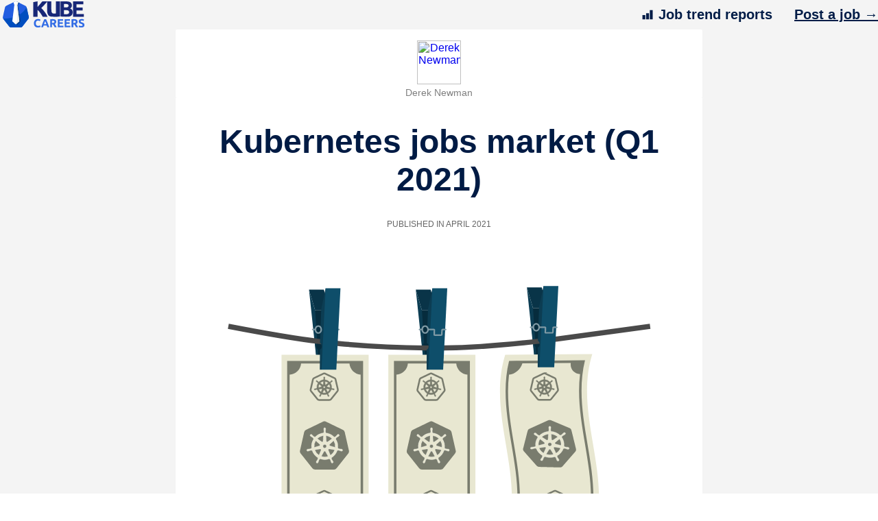

--- FILE ---
content_type: text/html; charset=utf-8
request_url: https://kube.careers/report-2021-q1?utm_source=hs_email&utm_medium=email&_hsenc=p2ANqtz-8nuR3ilNupuCa4YVvwvMl8ry1R7w2uq-u4TqiLIWmqHSFcumVoSxMbPo4Y0VXCCiTzgvyt
body_size: 6411
content:
<html lang="en"><head><meta charset="utf-8"/><title>Kubernetes jobs market (Q1 2021)</title><meta name="description" content="A deep dive into what skills and knowledge is required to get hired in a Kubernetes position."/><meta name="author" content="Kube Careers"/><meta name="viewport" content="width=device-width, initial-scale=1.0"/><meta http-equiv="X-UA-Compatible" content="ie=edge"/><meta name="twitter:card" content="summary_large_image"/><meta name="twitter:site" content="@kubecareers"/><link rel="icon" href="https://static.kube.careers/d3c65632074619c7b2cc45e70eced133.ico" data-ignore="true"/><link rel="icon" href="https://static.kube.careers/1947a322e82f59919cf773db41781f23.svg" type="image/svg+xml" sizes="any"/><link rel="apple-touch-icon" href="https://static.kube.careers/3aa8db68c9d159fd133362db5422335a.png"/><link rel="manifest" href="/manifest.webmanifest"/><meta property="og:site_name" content="Kube Careers"/><link rel="dns-prefetch" href="//ku.bz"/><link rel="dns-prefetch" href="//static.kube.careers"/><link rel="stylesheet" href="https://static.kube.careers/225d1ac836ecc8b711d05d4d19385041.css"/><meta property="og:url" content="https://kube.careers/report-2021-q1"/><meta property="og:type" content="website"/><meta property="og:title" content="Kubernetes jobs market (Q1 2021)"/><meta property="og:image" content="https://static.kube.careers/33dfeea8f9d4cee0b80c7d504dbc0d96.png"/><meta property="og:description" content="A deep dive into what skills and knowledge is required to get hired in a Kubernetes position."/><link rel="canonical" href="https://kube.careers/report-2021-q1"/><script defer data-domain="kube.careers" src="https://plausible.io/js/script.js"></script></head><body class="sans-serif"><div class="bg-near-white"><nav class><div class="flex items-center justify-between"><a href="/" class="db w4 flex-shrink-0"><span class="db aspect-ratio aspect-ratio--6x2"><img src="https://static.kube.careers/0cac2f4775d5f953d4771c688d4ddfe1.svg" alt="Kube Careers logo" class="aspect-ratio--object"/></span></a><div class="flex-auto"><ul class="list pl0 mv0 flex justify-end"><li class><a href="/blog" class="link blue-1 b f4 flex items-center underline-hover"><svg xmlns="http://www.w3.org/2000/svg" viewBox="0 0 32 32" class="w1 pr2"><g><rect x="22.68" y="3.47" width="8.39" height="26.96" fill="#001C47"></rect><rect x="11.93" y="12.58" width="8.39" height="17.85" fill="#001C47"></rect><rect x="1.17" y="17.95" width="8.39" height="12.48" fill="#001C47"></rect></g></svg> Job trend reports</a></li><li class="dn db-ns pl4"><a href="/post-job" class="link underline blue-1 b f4">Post a job →</a></li></ul></div></div></nav><div class="pt3 tc pb0 db mw7 center pt0 bg-white br1"><div><a href="https://derektechwriter.com/" title="Derek Newman" class="link"><div class="center w3 mb1"><div class=" aspect-ratio aspect-ratio--1x1"><img src="https://static.learnkube.com/authors/derek-newman-64x64.v1.jpg" srcset="https://static.learnkube.com/authors/derek-newman-64x64.v1.jpg 1x,https://static.learnkube.com/authors/derek-newman-128x128.v1.jpg 2x" alt="Derek Newman" class="br-100 w3 dib aspect-ratio--object"/></div></div><span class="black-50 f6 db">Derek Newman</span></a></div></div><article class="lazy-article pt1 pb4 mw7 center bg-white ph4 ph0-l"><div class="measure-wide f4 center"><h1 class="navy tc f2 f1-ns">Kubernetes jobs market (Q1 2021)</h1><p class="f7 black-60 tc ttu">Published in April 2021</p><hr class="pv2 bn"/><div class="aspect-ratio aspect-ratio--6x4"><img src="https://static.kube.careers/08bfd8d0e4ec926829741f022c6c583f.svg" class="aspect-ratio--object" alt="Kubernetes jobs market (Q1 2021)"/></div><hr class="w3 center b--navy mv4 mb5-ns"/><p class="lh-copy measure-wide f4"><em class="i">What is the average salary for a Kubernetes engineer?</em></p><p class="lh-copy measure-wide f4"><em class="i">Is it lower or higher than a comparable job as a DevOps or SRE?</em></p><p class="lh-copy measure-wide f4"><strong class="b">In this report, you will get a sense of what to expect when looking for a Kubernetes job.</strong></p><p class="lh-copy measure-wide f4">Before we start, a few words on the data.</p><p class="lh-copy measure-wide f4">The job descriptions that we collected are slightly skewed:</p><ol><li class="lh-copy f4 mv1 measure-wide"><strong class="b">At Kube careers we only focus on Kubernetes jobs.</strong></li><li class="lh-copy f4 mv1 measure-wide">If a job doesn't have a clear salary range we discard it. Many job offers don't indicate a salary range and we think this is not good for engineers looking for work.</li><li class="lh-copy f4 mv1 measure-wide">We discarded job offers from recruitment agencies.</li><li class="lh-copy f4 mv1 measure-wide">We analysed listings on platforms used by European and American audiences.</li><li class="lh-copy f4 mv1 measure-wide"><strong class="b">The dataset is small</strong> — only 86 job descriptions from January, February and March 2021.</li></ol><p class="lh-copy measure-wide f4">Keep these factors in mind while we dive into the numbers.</p><p class="lh-copy measure-wide f4"><em class="i">Let's go!</em></p><h2 class="f2 pt5 pb2 mt3" id="where-are-most-kubernetes-job-offers-located-">Where are most Kubernetes job offers located?</h2><p class="lh-copy measure-wide f4">Most of the advertised jobs were in Europe and North America (37 and 33 job descriptions, respectively).</p><p class="lh-copy measure-wide f4">Nine positions were available in the Asia region, and seven jobs were advertised as exclusively remote.</p><img class="db pv3 center" src="https://static.kube.careers/63e3ba014965eef2911e573f6b2d28cc.svg" alt="Job by region"/><h2 class="f2 pt5 pb2 mt3" id="what-s-the-salary-range-">What's the salary range?</h2><p class="lh-copy measure-wide f4"><em class="i">Because the dataset has job listings from several currencies, we only analysed the job description from the US market (42 job descriptions).</em></p><img class="db pv3 center" src="https://static.kube.careers/6302a920923c61c9b1f17a1a91430b09.svg" alt="Salary ranges"/><p class="lh-copy measure-wide f4"><strong class="b">The average USD salary for a Kubernetes engineer in our dataset is $125,655.</strong></p><p class="lh-copy measure-wide f4">The highest paying USD salary was a range between $160,000-260,000.</p><p class="lh-copy measure-wide f4"><em class="i">How does it compare to a similar job that doesn't require Kubernetes?</em></p><p class="lh-copy measure-wide f4">According to Glassdoor US, the average DevOps engineer salary is $100,129.</p><p class="lh-copy measure-wide f4"><strong class="b">So you could earn at least 10-20% more if you pursued a Kubernetes career path over a standard DevOps career.</strong></p><img class="db pv3 center" src="https://static.kube.careers/bf76951e5d41c6d8a08f4ad0441b9305.svg" alt="Salary ranges"/><p class="lh-copy measure-wide f4">The average DevOps salary on Glassdoor is $100,129.</p><h2 class="f2 pt5 pb2 mt3" id="are-remote-jobs-popular-">Are remote jobs popular?</h2><p class="lh-copy measure-wide f4"><strong class="b">There's a clear trend towards offering &quot;remote + office&quot; positions.</strong></p><p class="lh-copy measure-wide f4">You can see that &quot;remote + office&quot; positions are the majority (48 job descriptions) in the chart below.</p><p class="lh-copy measure-wide f4">Employers advertised 37 office-only positions in the period, and seven positions were offered as remote-only.</p><img class="db pv3 center" src="https://static.kube.careers/b1a8bc40bb9662248259dc079592601c.svg" alt="Remote vs office"/><p class="lh-copy measure-wide f4">That's no surprise as most employers are trying to adapt to COVID restrictions.</p><p class="lh-copy measure-wide f4">Another interesting fact is that 38 jobs mentioned remote work or distributed teams.</p><p class="lh-copy measure-wide f4">It will be interesting to watch this metric over time.</p><img class="db pv3 center" src="https://static.kube.careers/940f339083fca130c633a8db136a574d.svg" alt="Job descriptions mentioning remote work"/><h2 class="f2 pt5 pb2 mt3" id="am-i-more-likely-to-be-invited-to-an-interview-if-i-have-a-certification-">Am I more likely to be invited to an interview if I have a certification?</h2><p class="lh-copy measure-wide f4"><em class="i">What role does a certification play in Kubernetes employment?</em></p><p class="lh-copy measure-wide f4"><strong class="b">According to the data, certifications are nice to have but not essential.</strong></p><p class="lh-copy measure-wide f4">In the 86 jobs analysed, employers mentioned certifications in only 13 job listings.</p><p class="lh-copy measure-wide f4">The remaining 73 (nearly 85%) did not mention a certification at all.</p><img class="db pv3 center" src="https://static.kube.careers/b41a3f1fe0b641389c7aeee770142d63.svg" alt="Certification mentiones"/><p class="lh-copy measure-wide f4">When certifications were listed as a requirement in a job description, <strong class="b">Kubernetes and Cloud certifications were the top requirements.</strong></p><img class="db pv3 center" src="https://static.kube.careers/07c05bdcd2cd67fae4d265cb951cfb99.svg" alt="Certifications popularity"/><p class="lh-copy measure-wide f4">And, as you would suspect, <strong class="b">CKA was the most requested certification</strong> of the official Kubernetes certificates.</p><img class="db pv3 center" src="https://static.kube.careers/cb0647b24129badf8a449a66b28b104f.svg" alt="Kubernetes certifications"/><p class="lh-copy measure-wide f4">When the employer asks for a cloud provider certification, <strong class="b">AWS certifications are the clear frontrunner</strong>, being as important as the Azure and GCP certifications combined.</p><img class="db pv3 center" src="https://static.kube.careers/fcba0614b9595673bbdd3fa41c03f425.svg" alt="Cloud provider certifications"/><h2 class="f2 pt5 pb2 mt3" id="what-s-the-average-number-of-years-of-experience-required-">What's the average number of years of experience required?</h2><p class="lh-copy measure-wide f4">Another big surprise in our analysis was the requirement for experience - or rather the lack of it.</p><p class="lh-copy measure-wide f4">While the numbers are close (48 vs 38 ads), <strong class="b">experience doesn't seem to be a huge consideration for employers.</strong></p><img class="db pv3 center" src="https://static.kube.careers/dc67d37b5d7b4e3c8656984bed6161b0.svg" alt="Years of experience mentions"/><p class="lh-copy measure-wide f4">Only one employer in our dataset was looking for a junior Kubernetes engineer with little to no experience.</p><p class="lh-copy measure-wide f4">It seems that <strong class="b">most employers are not willing to hire juniors with limited Kubernetes experience.</strong></p><img class="db pv3 center" src="https://static.kube.careers/e893f95e44d8856f78c070dc00b98118.svg" alt="Years of experience"/><p class="lh-copy measure-wide f4">Given that Kubernetes was launched in 2014, it is not surprising that few employers are looking for Kubernetes engineers with more than seven years of experience.</p><h2 class="f2 pt5 pb2 mt3" id="call-me-maybe-">Call me maybe?!</h2><p class="lh-copy measure-wide f4"><em class="i">No one likes to wake up in the middle of the night.</em></p><p class="lh-copy measure-wide f4">But for one in five jobs, you are required to do so.</p><p class="lh-copy measure-wide f4"><strong class="b">Nearly 20% of job advertisers expected their engineers to be on call.</strong></p><img class="db pv3 center" src="https://static.kube.careers/f4c82abc048ec7ca9e85231390864d2c.svg" alt="Being on call"/><h2 class="f2 pt5 pb2 mt3" id="what-cloud-provider-is-popular-">What cloud provider is popular?</h2><p class="lh-copy measure-wide f4">It's no surprise that cloud providers and cloud tools are often mentioned in jobs for Kubernetes engineers.</p><p class="lh-copy measure-wide f4">There are more mentions of cloud-related terms than there are advertisements (94 vs 86), so it is clear that employers are using a mix of technologies from different providers.</p><p class="lh-copy measure-wide f4">What is surprising is the number of job advertisements that were not using the major cloud providers - Azure, AWS and GCP.</p><p class="lh-copy measure-wide f4"><strong class="b">Nearly 40% of advertisers appear to be rolling their own private clouds.</strong></p><img class="db pv3 center" src="https://static.kube.careers/8c35f79fc0c0f3c8e29783668b217c94.svg" alt="Infrastructure location"/><h2 class="f2 pt5 pb2 mt3" id="what-technology-should-i-learn-other-than-kubernetes-">What technology should I learn other than Kubernetes?</h2><p class="lh-copy measure-wide f4">The following list is an excellent guide for engineers seeking to round out their skill set.</p><img class="db pv3 center" src="https://static.kube.careers/42d894b221584650567da21e8fd909f1.svg" alt="Infrastructure location"/><p class="lh-copy measure-wide f4">For example, an aspiring Kubernetes engineer might decide to learn the following:</p><ul><li class="lh-copy f4 mv1 measure-wide">Programming languages: <strong class="b">Python, Go and Java.</strong></li><li class="lh-copy f4 mv1 measure-wide">Cloud platforms: <strong class="b">AWS, Azure and GCP</strong> (in that order).</li><li class="lh-copy f4 mv1 measure-wide">Containers: <strong class="b">Docker</strong>.</li><li class="lh-copy f4 mv1 measure-wide">Operating systems: <strong class="b">Linux</strong>.</li><li class="lh-copy f4 mv1 measure-wide">Infrastructure as Code: <strong class="b">Terraform</strong>.</li><li class="lh-copy f4 mv1 measure-wide">Configuration management: <strong class="b">Ansible</strong>.</li><li class="lh-copy f4 mv1 measure-wide">CI/CD: <strong class="b">Jenkins</strong>.</li></ul><h2 class="f2 pt5 pb2 mt3" id="should-i-learn-docker-before-i-learn-kubernetes-">Should I learn Docker before I learn Kubernetes?</h2><p class="lh-copy measure-wide f4">Docker is mentioned slightly more often than not in our dataset - 44 vs 42 times.</p><p class="lh-copy measure-wide f4">So while it is essential to learn Docker to understand Kubernetes, most job descriptions don't even bother mentioning it.</p><img class="db pv3 center" src="https://static.kube.careers/67ebf379e015c175575c59be0c927f33.svg" alt="Docker's mentions"/><h2 class="f2 pt5 pb2 mt3" id="top-configuration-management-and-infrastructure-as-code-tools">Top configuration management and infrastructure as code tools</h2><p class="lh-copy measure-wide f4"><strong class="b">Terraform and Ansible are the most popular configuration tools.</strong></p><img class="db pv3 center" src="https://static.kube.careers/2f2145d53f66864300cdee6ec640fabf.svg" alt="Configuration tools popularity"/><p class="lh-copy measure-wide f4">It's worth noting that 50 ads mentioned configuration tools, while 36 did not say anything at all.</p><img class="db pv3 center" src="https://static.kube.careers/d83fc5ffd2894f3c803b5bda0fabca9f.svg" alt="Configuration tools mentioned"/><p class="lh-copy measure-wide f4"><em class="i">Let's hope they are following the good practices of infrastructure as code and simply forgot to add them to the job spec.</em></p><h2 class="f2 pt5 pb2 mt3" id="what-programming-language-is-popular-">What programming language is popular?</h2><p class="lh-copy measure-wide f4"><em class="i">Should you learn Python to supplement your Kubernetes engineering career?</em></p><p class="lh-copy measure-wide f4"><em class="i">Maybe Go?</em></p><p class="lh-copy measure-wide f4"><em class="i">What about Rust?</em></p><p class="lh-copy measure-wide f4"><strong class="b">Python is the most requested programming language</strong>, appearing in 54% of the job advertisements.</p><p class="lh-copy measure-wide f4">Other programming languages that you might consider adding to your toolkit are Go, Java, Shell scripting and SQL.</p><img class="db pv3 center" src="https://static.kube.careers/db842cd2333aa72afde71f75408dbb11.svg" alt="Programming languages popularity"/><p class="lh-copy measure-wide f4">If your background is not in development, you should make an effort to learn a language.</p><p class="lh-copy measure-wide f4">80% of job advertisements mentioned a programming language - so it is a skill that you should master.</p><img class="db pv3 center" src="https://static.kube.careers/0e4fdd875a8a27c6118afe462496d8a6.svg" alt="Mentions of programming languages"/><h2 class="f2 pt5 pb2 mt3" id="is-there-anyone-using-service-meshes-in-prod-">Is there anyone using Service meshes in prod?</h2><p class="lh-copy measure-wide f4"><strong class="b">If they are, they're very quiet about it.</strong></p><p class="lh-copy measure-wide f4">Only three ads in our dataset mentioned Istio as a service mesh.</p><img class="db pv3 center" src="https://static.kube.careers/8966bb7eba118ab89e27baf4d68e9587.svg" alt="Mentions of service meshes"/><p class="lh-copy measure-wide f4">Linkerd, where are you!?</p><h2 class="f2 pt5 pb2 mt3" id="what-s-the-favourite-monitoring-stack-">What's the favourite monitoring stack?</h2><p class="lh-copy measure-wide f4">No surprises here.</p><p class="lh-copy measure-wide f4"><strong class="b">Prometheus was by far the most popular tool for monitoring and alerting.</strong></p><img class="db pv3 center" src="https://static.kube.careers/a0585ac8d753b191a2745ebb419b4d8d.svg" alt="Monitoring tools popularity"/><p class="lh-copy measure-wide f4">Surprisingly, 70% (61) job listings did not mention the popular monitoring tools at all.</p><img class="db pv3 center" src="https://static.kube.careers/ba3bca073540680e2b4f4ca7777fef7b.svg" alt="Monitoring tools mentions"/><h2 class="f2 pt5 pb2 mt3" id="final-remarks">Final remarks</h2><p class="lh-copy measure-wide f4">And that's it!</p><p class="lh-copy measure-wide f4">Hopefully, this report provides you with some indications of the types of skills and experience employers look for when hiring for Kubernetes engineering positions.</p><p class="lh-copy measure-wide f4"><em class="i">Did you spot a mistake?</em></p><p class="lh-copy measure-wide f4"><em class="i">Do you think there should be a new category?</em></p><p class="lh-copy measure-wide f4">Let us know at <a href="mailto:hello@kube.careers" target="_self" class="link navy underline hover-sky ">hello@kube.careers</a> or tweet us at <a href="https://twitter.com/kubecareers" target="_blank" rel="noreferrer" class="link navy underline hover-sky ">@kubecareers</a>.</p></div></article></div><div class="pv4 bg-light-gray "><section class="mw7 w-100 center"><div class="flex flex-wrap ph4 f4"><div class="w-100"><div class><a href="/" class="db w4"><span class="db aspect-ratio aspect-ratio--6x2"><img src="https://static.kube.careers/0cac2f4775d5f953d4771c688d4ddfe1.svg" alt="Kube Careers logo" class="aspect-ratio--object"/></span></a><a href="/terms-and-conditions" class="link dark-gray underline-hover pv1 db">T&amp;C</a><a href="/privacy-policy" class="link dark-gray underline-hover pv1 db">Privacy Policy</a><p class="dark-gray pv1 mv0"><a href="https://twitter.com/kubecareers" target="_blank" class="link dark-gray underline-hover">Follow us on Twitter</a></p><p class="dark-gray pv1 mv0"><a href="https://learnk8s.news/@kubecareers" rel="me" target="_blank" class="link dark-gray underline-hover">Follow us on Mastodon</a></p></div></div><div class="w-100 mt4"><div class><p class="f3 b mb2 mt0 blue-1">Average Kubernetes salaries by location</p><a href="/kubernetes-job-salary-remote" class="link dark-gray underline-hover pv1 db">Average salaries for remote Kubernetes jobs</a></div></div><div class="w-100 mt4"><div class><p class="f3 b mb2 mt0 blue-1">Kubernetes jobs by cloud</p><a href="/kubernetes-jobs-with-aws" class="link dark-gray underline-hover pv1 db">Kubernetes jobs with AWS</a><a href="/kubernetes-jobs-with-azure" class="link dark-gray underline-hover pv1 db">Kubernetes jobs with Azure</a><a href="/kubernetes-jobs-with-gcp" class="link dark-gray underline-hover pv1 db">Kubernetes jobs with GCP</a><a href="/kubernetes-jobs-with-on-prem-bare-metal" class="link dark-gray underline-hover pv1 db">Kuberentes jobs with on-prem / bare-metal</a></div></div><div class="w-100 mt4"><div class><p class="f3 b mb2 mt0 blue-1">Kubernetes jobs by location</p><a href="/remote-kubernetes-jobs" class="link dark-gray underline-hover pv1 db">Remote Kubernetes jobs</a><a href="/kubernetes-jobs-in-usa" class="link dark-gray underline-hover pv1 db">Kubernetes jobs in the USA</a><a href="/kubernetes-jobs-in-united-kingdom" class="link dark-gray underline-hover pv1 db">Kubernetes jobs in the United Kingdom</a><a href="/kubernetes-jobs-in-germany" class="link dark-gray underline-hover pv1 db">Kubernetes jobs in Germany</a><a href="/kubernetes-jobs-in-netherlands" class="link dark-gray underline-hover pv1 db">Kubernetes jobs in the Netherlands</a><a href="/kubernetes-jobs-in-singapore" class="link dark-gray underline-hover pv1 db">Kubernetes jobs in Singapore</a></div></div></div></section></div><footer class><div class="bg-light-gray pv2"><div class="mw7 center"><p class="lh-copy f6 black-60 tc ma0">Kube Careers 2020-2026. Have a question? <a href="mailto:hello@kube.careers" class="link gray underline">Get in touch</a> | <a href="https://static.kube.careers/389f0b6adff52c8afc9b07f103243718.zip" class="link gray underline">Media kit</a></p></div></div></footer><script defer src="https://static.cloudflareinsights.com/beacon.min.js/vcd15cbe7772f49c399c6a5babf22c1241717689176015" integrity="sha512-ZpsOmlRQV6y907TI0dKBHq9Md29nnaEIPlkf84rnaERnq6zvWvPUqr2ft8M1aS28oN72PdrCzSjY4U6VaAw1EQ==" data-cf-beacon='{"version":"2024.11.0","token":"ce2054179a2c474b81d997c78b978b50","r":1,"server_timing":{"name":{"cfCacheStatus":true,"cfEdge":true,"cfExtPri":true,"cfL4":true,"cfOrigin":true,"cfSpeedBrain":true},"location_startswith":null}}' crossorigin="anonymous"></script>
</body></html>

--- FILE ---
content_type: image/svg+xml
request_url: https://static.kube.careers/e893f95e44d8856f78c070dc00b98118.svg
body_size: 5344
content:
<svg viewBox="0 0 1200 900" fill="none" stroke-linecap="square" stroke-miterlimit="10" xmlns="http://www.w3.org/2000/svg"><path fill="#fcfcfc" d="M0 0h1200v900H0V0z"></path><path stroke="#303030" stroke-linecap="butt" d="M262.5 118.5v696"></path><path stroke="#c9c9c9" stroke-linecap="butt" d="M440.5 118.5v696m179-696v696m178-696v696m179-696v696m179-696v696"></path><path clip-path="url(#id_0)" d="M262 758V654h34a2 2 0 012 2v100a2 2 0 01-2 2z"></path><path fill="#001c47" clip-path="url(#id_0)" d="M262 758V654h34a2 2 0 012 2v100a2 2 0 01-2 2z"></path><path clip-path="url(#id_0)" d="M262 598V494h391a2 2 0 012 2v100a2 2 0 01-2 2z"></path><path fill="#001c47" clip-path="url(#id_0)" d="M262 598V494h391a2 2 0 012 2v100a2 2 0 01-2 2z"></path><path clip-path="url(#id_0)" d="M262 438V334h891a2 2 0 012 2v100a2 2 0 01-2 2z"></path><path fill="#001c47" clip-path="url(#id_0)" d="M262 438V334h891a2 2 0 012 2v100a2 2 0 01-2 2z"></path><path clip-path="url(#id_0)" d="M262 278V174h177a2 2 0 012 2v100a2 2 0 01-2 2z"></path><path fill="#001c47" clip-path="url(#id_0)" d="M262 278V174h177a2 2 0 012 2v100a2 2 0 01-2 2z"></path><path fill="#001c47" d="M90.406 694.672h2.828v15.11q0 3.046-1.843 4.78-1.829 1.735-4.891 1.735-3.172 0-4.953-1.625-1.766-1.625-1.766-4.563h2.813q0 1.828 1 2.86 1 1.031 2.906 1.031 1.75 0 2.813-1.094 1.078-1.11 1.093-3.093v-15.141zm17.438 19.765q-1.594 1.86-4.656 1.86-2.532 0-3.86-1.469Q98 713.344 98 710.468v-10.312h2.703v10.235q0 3.609 2.922 3.609 3.11 0 4.14-2.328v-11.516h2.704V716h-2.578l-.047-1.563zm9.765-14.28l.094 1.984q1.813-2.282 4.75-2.282 5.016 0 5.063 5.672V716h-2.704v-10.484q-.015-1.72-.796-2.532-.766-.828-2.391-.828-1.313 0-2.313.703-1 .703-1.546 1.844V716h-2.72v-15.844h2.563zM135 716h-2.719v-15.844H135V716zm-2.938-20.047q0-.672.407-1.125.406-.453 1.187-.453.797 0 1.203.453.422.453.422 1.125 0 .656-.422 1.094-.406.437-1.203.437-.781 0-1.187-.437-.406-.438-.406-1.094zm6.266 11.969q0-2.328.922-4.188.922-1.859 2.547-2.859 1.64-1.016 3.734-1.016 3.235 0 5.235 2.25 2 2.235 2 5.953v.188q0 2.313-.891 4.156-.89 1.828-2.547 2.86-1.64 1.03-3.766 1.03-3.234 0-5.234-2.234-2-2.25-2-5.937v-.203zm2.734.328q0 2.64 1.22 4.234 1.218 1.594 3.28 1.594 2.063 0 3.266-1.61 1.219-1.624 1.219-4.546 0-2.594-1.234-4.219-1.235-1.625-3.282-1.625-2.015 0-3.25 1.61-1.219 1.593-1.219 4.562zm22.657-5.672q-.625-.094-1.344-.094-2.656 0-3.61 2.266V716h-2.718v-15.844h2.64l.047 1.828q1.328-2.125 3.782-2.125.78 0 1.203.203v2.516zm9.234 4.766q0-3.313.875-6.36.89-3.047 2.64-5.53 1.766-2.5 3.657-3.516l.563 1.78q-2.141 1.641-3.516 5.016-1.36 3.36-1.5 7.532l-.016 1.25q0 5.656 2.063 9.812 1.25 2.5 2.969 3.906l-.563 1.657q-1.953-1.094-3.719-3.641-3.453-4.984-3.453-11.906zm23.188-.438q0 4.75-1.625 7.078-1.625 2.313-5.078 2.313-3.407 0-5.047-2.266-1.641-2.265-1.703-6.765v-3.61q0-4.703 1.625-6.984 1.625-2.297 5.093-2.297 3.438 0 5.063 2.203 1.64 2.203 1.672 6.813v3.515zm-2.703-3.703q0-3.453-.97-5.015-.968-1.579-3.062-1.579-2.078 0-3.031 1.563-.953 1.562-.984 4.812v4.344q0 3.453 1 5.11 1.015 1.64 3.047 1.64 2 0 2.968-1.547.985-1.562 1.031-4.89v-4.438zm12.25 4.844h-7.141v-2.219h7.14v2.219zM216.672 716h-2.719v-18.063l-5.469 2v-2.453l7.766-2.922h.422V716zm13.562-3.969l3.688-11.875h2.906l-6.375 18.297q-1.469 3.953-4.703 3.953l-.516-.047-1-.187v-2.203l.735.062q1.375 0 2.14-.562.766-.547 1.266-2.032l.61-1.609-5.657-15.672h2.953l3.953 11.875zm15.078-4.547q0 3.266-.859 6.266-.86 3-2.625 5.531-1.766 2.532-3.703 3.61l-.563-1.657q2.25-1.734 3.61-5.375 1.375-3.64 1.406-8.078v-.468q0-3.079-.64-5.72-.641-2.64-1.797-4.734-1.141-2.093-2.578-3.265l.562-1.657q1.938 1.063 3.688 3.579 1.75 2.5 2.625 5.515.875 3.016.875 6.453zM51.11 534.672l6.968 17.406 6.969-17.406h3.656V556h-2.812v-8.313l.265-8.953-7 17.266H57l-6.984-17.234.265 8.922V556H47.47v-21.328h3.64zM76 556h-2.719v-15.844H76V556zm-2.938-20.047q0-.672.407-1.125.406-.453 1.187-.453.797 0 1.203.453.422.453.422 1.125 0 .656-.422 1.094-.406.437-1.203.437-.781 0-1.187-.437-.406-.438-.406-1.094zm6.329 11.985q0-3.641 1.718-5.86 1.735-2.219 4.532-2.219 2.796 0 4.421 1.907V533.5h2.704V556H90.28l-.14-1.703q-1.625 2-4.516 2-2.766 0-4.5-2.25-1.734-2.266-1.734-5.906v-.203zm2.718.312q0 2.703 1.11 4.234Q84.329 554 86.297 554q2.578 0 3.766-2.328v-7.281q-1.22-2.235-3.735-2.235-2 0-3.11 1.547-1.109 1.531-1.109 4.547zm20.579-.203h-7.141v-2.219h7.14v2.219zM108 556h-2.719v-22.5H108V556zm10.625.297q-3.219 0-5.25-2.11-2.016-2.125-2.016-5.671v-.5q0-2.36.907-4.203.906-1.86 2.515-2.907 1.625-1.047 3.516-1.047 3.078 0 4.797 2.032 1.719 2.03 1.719 5.828v1.125h-10.735q.047 2.343 1.36 3.797 1.312 1.437 3.343 1.437 1.422 0 2.422-.578 1-.594 1.75-1.563l1.656 1.297q-2 3.063-5.984 3.063zm-.328-14.219q-1.64 0-2.766 1.203-1.11 1.188-1.375 3.344h7.938v-.203q-.11-2.063-1.11-3.203-1-1.14-2.687-1.14zm14.984 10.25l3.922-12.172h2.766L134.297 556h-2.078l-5.735-15.844h2.766l4.031 12.172zm16.344 3.969q-3.219 0-5.25-2.11-2.016-2.125-2.016-5.671v-.5q0-2.36.907-4.203.906-1.86 2.515-2.907 1.625-1.047 3.516-1.047 3.078 0 4.797 2.032 1.719 2.03 1.719 5.828v1.125h-10.735q.047 2.343 1.36 3.797 1.312 1.437 3.343 1.437 1.422 0 2.422-.578 1-.594 1.75-1.563l1.656 1.297q-2 3.063-5.984 3.063zm-.328-14.219q-1.64 0-2.766 1.203-1.11 1.188-1.375 3.344h7.938v-.203q-.11-2.063-1.11-3.203-1-1.14-2.687-1.14zM162 556h-2.719v-22.5H162V556zm10.953-8.656q0-3.313.875-6.36.89-3.047 2.64-5.53 1.766-2.5 3.657-3.516l.563 1.78q-2.141 1.641-3.516 5.016-1.36 3.36-1.5 7.532l-.016 1.25q0 5.656 2.063 9.812 1.25 2.5 2.969 3.906l-.563 1.657q-1.953-1.094-3.719-3.641-3.453-4.984-3.453-11.906zM196.75 556h-13.984v-1.953l7.39-8.203q1.64-1.86 2.266-3.016.625-1.172.625-2.422 0-1.656-1.016-2.718-1.015-1.079-2.703-1.079-2.016 0-3.14 1.157-1.11 1.14-1.11 3.187h-2.719q0-2.937 1.891-4.75 1.906-1.828 5.078-1.828 2.984 0 4.703 1.563 1.735 1.562 1.735 4.156 0 3.14-4.016 7.5l-5.703 6.187h10.703V556zm8.938-7.953h-7.141v-2.219h7.14v2.219zm6.03-4.031h2.032q1.922-.032 3.016-1 1.093-.985 1.093-2.657 0-3.75-3.734-3.75-1.75 0-2.797 1-1.047 1-1.047 2.657h-2.719q0-2.532 1.86-4.203 1.86-1.688 4.703-1.688 3.016 0 4.734 1.61 1.72 1.593 1.72 4.421 0 1.407-.907 2.703-.89 1.297-2.453 1.953 1.765.547 2.719 1.844.953 1.282.953 3.14 0 2.876-1.875 4.563-1.875 1.688-4.875 1.688t-4.891-1.625q-1.875-1.625-1.875-4.297h2.734q0 1.688 1.094 2.703 1.094 1 2.938 1 1.968 0 3-1.015 1.047-1.032 1.047-2.954 0-1.859-1.141-2.843-1.14-1-3.297-1.032h-2.031v-2.218zm18.516 8.015l3.688-11.875h2.906l-6.375 18.297q-1.469 3.953-4.703 3.953l-.516-.047-1-.187v-2.203l.735.062q1.375 0 2.14-.562.766-.547 1.266-2.032l.61-1.609-5.657-15.672h2.953l3.953 11.875zm15.078-4.547q0 3.266-.859 6.266-.86 3-2.625 5.531-1.766 2.532-3.703 3.61l-.563-1.657q2.25-1.734 3.61-5.375 1.375-3.64 1.406-8.078v-.468q0-3.079-.64-5.72-.641-2.64-1.797-4.734-1.141-2.093-2.578-3.265l.562-1.657q1.938 1.063 3.688 3.579 1.75 2.5 2.625 5.515.875 3.016.875 6.453zM87.766 386.5q-3.625-1.047-5.282-2.563-1.64-1.515-1.64-3.75 0-2.515 2.015-4.156 2.016-1.656 5.235-1.656 2.203 0 3.922.86 1.718.843 2.656 2.343.953 1.485.953 3.266h-2.828q0-1.938-1.234-3.047-1.22-1.11-3.47-1.11-2.077 0-3.25.922-1.156.922-1.156 2.547 0 1.297 1.11 2.203 1.11.891 3.766 1.641 2.656.75 4.156 1.656 1.5.89 2.219 2.094.734 1.203.734 2.828 0 2.594-2.031 4.156-2.016 1.563-5.391 1.563-2.203 0-4.11-.844-1.906-.844-2.937-2.312-1.031-1.47-1.031-3.329H83q0 1.938 1.422 3.063Q85.859 394 88.25 394q2.219 0 3.406-.906 1.188-.922 1.188-2.485 0-1.562-1.11-2.421-1.093-.86-3.968-1.688zm17.859 9.797q-3.219 0-5.25-2.11-2.016-2.125-2.016-5.671v-.5q0-2.36.907-4.204.906-1.859 2.515-2.906 1.625-1.047 3.516-1.047 3.078 0 4.797 2.032 1.719 2.03 1.719 5.828v1.125h-10.735q.047 2.344 1.36 3.797 1.312 1.437 3.343 1.437 1.422 0 2.422-.578 1-.594 1.75-1.563l1.656 1.297q-2 3.063-5.984 3.063zm-.328-14.219q-1.64 0-2.766 1.203-1.11 1.188-1.375 3.344h7.938v-.203q-.11-2.063-1.11-3.203-1-1.14-2.687-1.14zm12.312-1.922l.094 1.985q1.813-2.282 4.75-2.282 5.016 0 5.063 5.672V396h-2.704v-10.484q-.015-1.72-.796-2.532-.766-.828-2.391-.828-1.313 0-2.313.703-1 .704-1.546 1.844V396h-2.72v-15.844h2.563zM135 396h-2.719v-15.844H135V396zm-2.938-20.047q0-.672.407-1.125.406-.453 1.187-.453.797 0 1.203.453.422.453.422 1.125 0 .656-.422 1.094-.406.437-1.203.437-.781 0-1.187-.437-.406-.438-.406-1.094zm6.266 11.969q0-2.328.922-4.188.922-1.859 2.547-2.859 1.64-1.016 3.734-1.016 3.235 0 5.235 2.25 2 2.235 2 5.954v.187q0 2.313-.891 4.156-.89 1.828-2.547 2.86-1.64 1.03-3.766 1.03-3.234 0-5.234-2.233-2-2.25-2-5.938v-.203zm2.734.328q0 2.64 1.22 4.234 1.218 1.594 3.28 1.594 2.063 0 3.266-1.61 1.219-1.624 1.219-4.546 0-2.594-1.234-4.219-1.235-1.625-3.282-1.625-2.015 0-3.25 1.61-1.219 1.593-1.219 4.562zm22.657-5.672q-.625-.094-1.344-.094-2.656 0-3.61 2.266V396h-2.718v-15.844h2.64l.047 1.828q1.328-2.125 3.782-2.125.78 0 1.203.204v2.515zm9.234 4.766q0-3.313.875-6.36.89-3.046 2.64-5.53 1.766-2.5 3.657-3.517l.563 1.782q-2.141 1.64-3.516 5.015-1.36 3.36-1.5 7.532l-.016 1.25q0 5.656 2.063 9.812 1.25 2.5 2.969 3.906l-.563 1.657q-1.953-1.094-3.719-3.641-3.453-4.984-3.453-11.906zm21.266 1.5h2.953v2.203h-2.953V396h-2.735v-4.953h-9.703v-1.594l9.547-14.781h2.89v14.172zm-9.36 0h6.625v-10.469l-.312.594-6.313 9.875zm20.828-.797h-7.14v-2.219h7.14v2.219zm12.72-13.39v2.296h-.5q-3.157.063-5.032 1.875-1.875 1.813-2.172 5.11 1.688-1.922 4.594-1.922 2.781 0 4.437 1.968 1.672 1.954 1.672 5.063 0 3.297-1.797 5.281-1.78 1.969-4.812 1.969-3.047 0-4.953-2.344-1.906-2.36-1.906-6.062v-1.047q0-5.89 2.5-9 2.515-3.11 7.484-3.188h.484zm-3.563 9.609q-1.39 0-2.563.843-1.172.829-1.625 2.094v.985q0 2.64 1.188 4.25 1.187 1.609 2.953 1.609 1.844 0 2.89-1.344 1.047-1.344 1.047-3.531 0-2.203-1.062-3.547-1.063-1.36-2.828-1.36zm15.39 7.765l3.688-11.875h2.906l-6.375 18.297q-1.469 3.953-4.703 3.953l-.516-.047-1-.187v-2.203l.735.062q1.375 0 2.14-.562.766-.547 1.266-2.031l.61-1.61-5.657-15.672h2.953l3.953 11.875zm15.078-4.547q0 3.266-.859 6.266-.86 3-2.625 5.531-1.766 2.531-3.703 3.61l-.563-1.657q2.25-1.734 3.61-5.375 1.375-3.64 1.406-8.078v-.469q0-3.078-.64-5.718-.641-2.64-1.797-4.735-1.141-2.093-2.578-3.265l.562-1.656q1.938 1.062 3.688 3.578 1.75 2.5 2.625 5.515.875 3.016.875 6.453zM61.281 227.656V236H58.47v-21.328h7.875q3.5 0 5.484 1.797 1.984 1.781 1.984 4.719 0 3.109-1.937 4.796-1.938 1.672-5.563 1.672h-5.03zm0-2.312h5.063q2.25 0 3.453-1.063Q71 223.22 71 221.22q0-1.906-1.203-3.047-1.203-1.14-3.297-1.188h-5.219v8.36zm23.438-2.766q-.625-.094-1.344-.094-2.656 0-3.61 2.266V236h-2.718v-15.844h2.64l.047 1.828q1.329-2.125 3.782-2.125.78 0 1.203.203v2.516zM90 236h-2.719v-15.844H90V236zm-2.938-20.047q0-.672.407-1.125.406-.453 1.187-.453.797 0 1.203.453.422.453.422 1.125 0 .656-.422 1.094-.406.437-1.203.437-.781 0-1.187-.437-.406-.438-.406-1.094zm9.547 4.203l.094 1.985q1.813-2.282 4.75-2.282 5.016 0 5.063 5.672V236h-2.704v-10.484q-.015-1.72-.796-2.532-.766-.828-2.391-.828-1.313 0-2.313.703-1 .703-1.546 1.844V236h-2.72v-15.844h2.563zm20.797 13.922q1.453 0 2.531-.875 1.094-.875 1.204-2.203h2.562q-.062 1.36-.937 2.594-.86 1.234-2.313 1.969-1.437.734-3.047.734-3.234 0-5.156-2.156-1.906-2.172-1.906-5.922v-.453q0-2.313.844-4.11.859-1.812 2.437-2.797 1.594-1 3.766-1 2.671 0 4.437 1.594 1.766 1.594 1.875 4.14h-2.562q-.11-1.53-1.157-2.515-1.046-1-2.593-1-2.063 0-3.204 1.5-1.124 1.484-1.124 4.297v.5q0 2.75 1.124 4.234 1.126 1.47 3.22 1.47zM130 236h-2.719v-15.844H130V236zm-2.938-20.047q0-.672.407-1.125.406-.453 1.187-.453.797 0 1.203.453.422.453.422 1.125 0 .656-.422 1.094-.406.437-1.203.437-.781 0-1.187-.437-.406-.438-.406-1.094zm20.376 12.297q0 3.625-1.657 5.844-1.656 2.203-4.484 2.203-2.875 0-4.531-1.828v7.625h-2.72v-21.938h2.485l.125 1.75q1.656-2.047 4.61-2.047 2.843 0 4.5 2.157 1.672 2.14 1.672 5.984v.25zm-2.704-.313q0-2.671-1.156-4.218-1.14-1.563-3.125-1.563-2.469 0-3.687 2.188v7.562q1.218 2.172 3.718 2.172 1.953 0 3.094-1.547 1.156-1.547 1.156-4.594zm16.11 8.063q-.235-.469-.39-1.672-1.892 1.969-4.517 1.969-2.343 0-3.843-1.328t-1.5-3.36q0-2.484 1.875-3.843 1.89-1.375 5.312-1.375h2.625v-1.25q0-1.422-.844-2.25-.843-.844-2.5-.844-1.453 0-2.437.734-.984.719-.984 1.766h-2.72q0-1.188.845-2.297.843-1.11 2.28-1.75 1.438-.64 3.173-.64 2.734 0 4.281 1.374 1.563 1.36 1.625 3.766v7.297q0 2.172.547 3.469V236h-2.828zm-4.5-2.063q1.265 0 2.406-.656 1.156-.672 1.656-1.719v-3.25h-2.125q-4.969 0-4.969 2.907 0 1.281.844 2 .844.719 2.188.719zM170 236h-2.719v-22.5H170V236zm10.953-8.656q0-3.313.875-6.36.89-3.047 2.64-5.53 1.766-2.5 3.657-3.517l.563 1.782q-2.141 1.64-3.516 5.015-1.36 3.36-1.5 7.532l-.016 1.25q0 5.656 2.063 9.812 1.25 2.5 2.969 3.906l-.563 1.657q-1.953-1.094-3.719-3.641-3.453-4.984-3.453-11.906zm23.594-11.156L195.703 236h-2.828l8.797-19.11h-11.547v-2.218h14.422v1.516zm11.266 8.375h5.953v2.562h-5.953v6.734h-2.72v-6.734h-5.952v-2.563h5.953v-6.234h2.719v6.234zm14.421 7.468l3.688-11.875h2.906l-6.375 18.297q-1.469 3.953-4.703 3.953l-.516-.047-1-.187v-2.203l.735.062q1.375 0 2.14-.562.766-.547 1.266-2.031l.61-1.61-5.657-15.672h2.953l3.953 11.875zm15.078-4.547q0 3.266-.859 6.266-.86 3-2.625 5.531-1.766 2.531-3.703 3.61l-.563-1.657q2.25-1.734 3.61-5.375 1.375-3.64 1.406-8.078v-.469q0-3.078-.64-5.718-.641-2.64-1.797-4.735-1.141-2.093-2.578-3.265l.562-1.656q1.938 1.062 3.688 3.578 1.75 2.5 2.625 5.515.875 3.016.875 6.453zm22.313 614.235q0 3.812-1.313 5.672-1.296 1.843-4.062 1.843-2.734 0-4.047-1.812-1.312-1.813-1.36-5.406v-2.891q0-3.766 1.298-5.594 1.312-1.828 4.093-1.828 2.75 0 4.047 1.766 1.297 1.765 1.344 5.437v2.813zm-2.172-2.969q0-2.75-.781-4-.766-1.266-2.438-1.266-1.671 0-2.437 1.25-.75 1.25-.781 3.86v3.468q0 2.766.796 4.094.813 1.313 2.438 1.313 1.61 0 2.39-1.235.782-1.25.813-3.922v-3.562zm171.069 1.688l.86-8.5h8.75v2h-6.907l-.516 4.656q1.25-.735 2.844-.735 2.328 0 3.703 1.547 1.375 1.532 1.375 4.157 0 2.64-1.422 4.156-1.421 1.515-3.984 1.515-2.266 0-3.703-1.25-1.422-1.265-1.61-3.468h2.047q.204 1.453 1.047 2.203.844.75 2.219.75 1.516 0 2.375-1.032.86-1.03.86-2.859 0-1.703-.938-2.734-.922-1.047-2.469-1.047-1.422 0-2.234.625l-.563.469-1.734-.453zM614.747 849h-2.188v-14.453l-4.359 1.61v-1.97l6.203-2.328h.344V849zm16.578-7.281q0 3.812-1.313 5.672-1.296 1.843-4.062 1.843-2.734 0-4.047-1.812-1.312-1.813-1.36-5.406v-2.891q0-3.766 1.298-5.594 1.312-1.828 4.093-1.828 2.75 0 4.047 1.766 1.297 1.765 1.344 5.437v2.813zm-2.172-2.969q0-2.75-.781-4-.766-1.266-2.438-1.266-1.671 0-2.437 1.25-.75 1.25-.781 3.86v3.468q0 2.766.797 4.094.812 1.313 2.437 1.313 1.61 0 2.39-1.235.782-1.25.813-3.922v-3.562zM793.347 849h-2.188v-14.453l-4.359 1.61v-1.97l6.203-2.328h.344V849zm6.875-8.563l.86-8.5h8.75v2h-6.907l-.516 4.657q1.25-.735 2.844-.735 2.328 0 3.703 1.547 1.375 1.532 1.375 4.157 0 2.64-1.422 4.156-1.422 1.515-3.984 1.515-2.266 0-3.703-1.25-1.422-1.265-1.61-3.468h2.047q.203 1.453 1.047 2.203.844.75 2.219.75 1.516 0 2.375-1.032.86-1.03.86-2.859 0-1.703-.938-2.734-.922-1.047-2.469-1.047-1.422 0-2.234.625l-.563.469-1.734-.453zM975.994 849h-11.172v-1.563l5.906-6.562q1.313-1.484 1.813-2.406.5-.938.5-1.938 0-1.343-.813-2.187-.812-.86-2.156-.86-1.625 0-2.516.922-.89.922-.89 2.563h-2.172q0-2.36 1.515-3.813 1.516-1.453 4.063-1.453 2.375 0 3.75 1.25 1.39 1.25 1.39 3.313 0 2.53-3.203 6l-4.578 4.968h8.563V849zm12.531-7.281q0 3.812-1.313 5.672-1.296 1.843-4.062 1.843-2.734 0-4.047-1.812-1.312-1.813-1.36-5.406v-2.891q0-3.766 1.298-5.594 1.312-1.828 4.093-1.828 2.75 0 4.047 1.766 1.297 1.765 1.344 5.437v2.813zm-2.172-2.969q0-2.75-.781-4-.766-1.266-2.438-1.266-1.672 0-2.437 1.25-.75 1.25-.781 3.86v3.468q0 2.766.796 4.094.813 1.313 2.438 1.313 1.61 0 2.39-1.235.782-1.25.813-3.922v-3.562zM1154.594 849h-11.172v-1.563l5.906-6.562q1.313-1.484 1.813-2.406.5-.938.5-1.938 0-1.343-.813-2.187-.812-.86-2.156-.86-1.625 0-2.516.922-.89.922-.89 2.563h-2.172q0-2.36 1.515-3.813 1.516-1.453 4.063-1.453 2.375 0 3.75 1.25 1.39 1.25 1.39 3.313 0 2.53-3.203 6l-4.578 4.968h8.563V849zm2.828-8.563l.86-8.5h8.75v2h-6.907l-.516 4.657q1.25-.735 2.844-.735 2.328 0 3.703 1.547 1.375 1.532 1.375 4.157 0 2.64-1.422 4.156-1.421 1.515-3.984 1.515-2.266 0-3.703-1.25-1.422-1.265-1.61-3.468h2.047q.204 1.453 1.047 2.203.844.75 2.219.75 1.516 0 2.375-1.032.86-1.03.86-2.859 0-1.703-.938-2.734-.922-1.047-2.469-1.047-1.422 0-2.234.625l-.563.469-1.734-.453zM451.61 64.938l5.327-11.532h5.766l-8.406 16.313V79h-5.36v-9.281l-8.406-16.313h5.781l5.297 11.532zm21.593 14.421q-4.187 0-6.812-2.562-2.625-2.578-2.625-6.844v-.5q0-2.86 1.109-5.11 1.11-2.265 3.14-3.484 2.032-1.234 4.626-1.234 3.906 0 6.14 2.469 2.25 2.453 2.25 6.968v2.079h-12.11q.235 1.859 1.47 2.984 1.25 1.125 3.156 1.125 2.922 0 4.578-2.125l2.5 2.797q-1.14 1.625-3.094 2.531-1.953.906-4.328.906zm-.578-15.625q-1.516 0-2.453 1.032-.938 1.015-1.203 2.906h7.062v-.39q-.031-1.688-.906-2.61-.875-.938-2.5-.938zM494.469 79q-.344-.688-.5-1.703-1.844 2.062-4.797 2.062-2.797 0-4.64-1.625-1.829-1.625-1.829-4.078 0-3.031 2.235-4.64 2.234-1.625 6.484-1.641h2.328v-1.078q0-1.328-.672-2.11-.672-.796-2.14-.796-1.282 0-2.016.625-.719.609-.719 1.671h-5.078q0-1.64 1.016-3.046 1.015-1.407 2.875-2.203 1.875-.813 4.187-.813 3.516 0 5.578 1.766 2.063 1.765 2.063 4.968v8.25q.031 2.704.765 4.094V79h-5.14zm-4.203-3.531q1.125 0 2.078-.5.953-.5 1.406-1.344v-3.281h-1.89q-3.813 0-4.063 2.64l-.016.297q0 .953.656 1.578.672.61 1.829.61zM513.14 64.75q-1.032-.14-1.828-.14-2.891 0-3.782 1.937V79h-5.078V59.984h4.797l.14 2.266q1.532-2.625 4.235-2.625.844 0 1.578.234l-.062 4.891zm12.609 9q0-.938-.922-1.469-.922-.547-2.953-.969-6.797-1.421-6.797-5.765 0-2.531 2.094-4.219 2.11-1.703 5.5-1.703 3.625 0 5.797 1.703 2.172 1.703 2.172 4.438h-5.078q0-1.094-.704-1.797-.703-.719-2.203-.719-1.281 0-1.984.578-.703.578-.703 1.484 0 .844.797 1.36.797.516 2.687.89 1.906.376 3.219.86 4.015 1.469 4.015 5.11 0 2.609-2.234 4.218-2.219 1.61-5.765 1.61-2.391 0-4.25-.86-1.844-.86-2.907-2.344-1.047-1.484-1.047-3.203h4.813q.078 1.36 1 2.078.937.719 2.5.719 1.469 0 2.203-.547.75-.562.75-1.453zm16.906-4.438q0-2.828 1.094-5.046 1.094-2.22 3.14-3.422 2.048-1.219 4.75-1.219 3.86 0 6.282 2.36 2.437 2.359 2.719 6.39l.03 1.313q0 4.374-2.437 7.03-2.437 2.641-6.562 2.641-4.11 0-6.563-2.64-2.453-2.64-2.453-7.172v-.234zm5.078.376q0 2.703 1.016 4.14 1.031 1.422 2.922 1.422 1.86 0 2.89-1.406 1.032-1.422 1.032-4.531 0-2.657-1.032-4.11-1.03-1.469-2.921-1.469-1.86 0-2.891 1.453-1.016 1.454-1.016 4.5zM564.844 79V63.703h-2.828v-3.719h2.828V58.36q0-3.203 1.828-4.968 1.844-1.766 5.14-1.766 1.063 0 2.594.36l-.062 3.937q-.625-.156-1.547-.156-2.86 0-2.86 2.687v1.531h3.782v3.72h-3.782V79h-5.093zm29.36.36q-4.188 0-6.813-2.563-2.625-2.578-2.625-6.844v-.5q0-2.86 1.109-5.11 1.11-2.265 3.14-3.484 2.032-1.234 4.626-1.234 3.906 0 6.14 2.469 2.25 2.453 2.25 6.968v2.079h-12.11q.235 1.859 1.47 2.984 1.25 1.125 3.156 1.125 2.922 0 4.578-2.125l2.5 2.797q-1.14 1.625-3.094 2.531-1.953.906-4.328.906zm-.579-15.626q-1.516 0-2.453 1.032-.938 1.015-1.203 2.906h7.062v-.39q-.031-1.688-.906-2.61-.875-.938-2.5-.938zm18.063 1.922l3.203-5.672h5.437l-5.422 9.313 5.64 9.703h-5.437l-3.39-5.984L608.344 79h-5.469l5.64-9.703-5.406-9.313h5.453l3.125 5.672zm27.89 4.016q0 4.39-2 7.047-2 2.64-5.39 2.64-2.875 0-4.657-2.015v8.969h-5.078v-26.33h4.703l.188 1.86q1.843-2.219 4.812-2.219 3.516 0 5.469 2.61 1.953 2.593 1.953 7.171v.266zm-5.078-.375q0-2.656-.953-4.094-.938-1.437-2.735-1.437-2.39 0-3.28 1.828v7.781q.937 1.875 3.327 1.875 3.641 0 3.641-5.953zm16.703 10.062q-4.187 0-6.812-2.562-2.625-2.578-2.625-6.844v-.5q0-2.86 1.109-5.11 1.11-2.265 3.14-3.484 2.032-1.234 4.626-1.234 3.906 0 6.14 2.469 2.25 2.453 2.25 6.968v2.079h-12.11q.235 1.859 1.47 2.984 1.25 1.125 3.156 1.125 2.922 0 4.578-2.125l2.5 2.797q-1.14 1.625-3.094 2.531-1.953.906-4.328.906zm-.578-15.625q-1.516 0-2.453 1.032-.938 1.015-1.203 2.906h7.062v-.39q-.031-1.688-.906-2.61-.875-.938-2.5-.938zm21.516 1.016q-1.032-.14-1.828-.14-2.891 0-3.782 1.937V79h-5.078V59.984h4.797l.14 2.266q1.532-2.625 4.235-2.625.844 0 1.578.234l-.062 4.891zM679.813 79h-5.094V59.984h5.093V79zm-5.391-23.938q0-1.14.765-1.874.766-.75 2.079-.75 1.297 0 2.062.75.781.734.781 1.874 0 1.157-.78 1.891-.782.734-2.063.734-1.282 0-2.063-.734-.781-.734-.781-1.89zm18.781 24.297q-4.187 0-6.812-2.562-2.625-2.578-2.625-6.844v-.5q0-2.86 1.109-5.11 1.11-2.265 3.14-3.484 2.032-1.234 4.626-1.234 3.906 0 6.14 2.469 2.25 2.453 2.25 6.968v2.079h-12.11q.235 1.859 1.47 2.984 1.25 1.125 3.156 1.125 2.922 0 4.578-2.125l2.5 2.797q-1.14 1.625-3.094 2.531-1.953.906-4.328.906zm-.578-15.625q-1.516 0-2.453 1.032-.938 1.015-1.203 2.906h7.062v-.39q-.031-1.688-.906-2.61-.875-.938-2.5-.938zm15.5-3.75l.156 2.188q2.047-2.547 5.469-2.547 3.031 0 4.5 1.781 1.484 1.766 1.516 5.313V79h-5.078V66.828q0-1.61-.704-2.328-.703-.734-2.343-.734-2.141 0-3.22 1.828V79h-5.077V59.984h4.781zm23.234 15.266q1.407 0 2.282-.766.89-.78.922-2.062h4.765q-.015 1.937-1.062 3.547-1.032 1.61-2.844 2.5-1.797.89-3.969.89-4.078 0-6.437-2.593-2.36-2.594-2.36-7.172v-.328q0-4.407 2.344-7.016 2.344-2.625 6.422-2.625 3.562 0 5.719 2.031 2.156 2.032 2.187 5.407h-4.765q-.032-1.47-.922-2.391-.875-.938-2.313-.938-1.781 0-2.687 1.297-.907 1.297-.907 4.188v.531q0 2.938.891 4.219.906 1.281 2.734 1.281zm19.844 4.11q-4.187 0-6.812-2.563-2.625-2.578-2.625-6.844v-.5q0-2.86 1.109-5.11 1.11-2.265 3.14-3.484 2.032-1.234 4.626-1.234 3.906 0 6.14 2.469 2.25 2.453 2.25 6.968v2.079h-12.11q.235 1.859 1.47 2.984 1.25 1.125 3.156 1.125 2.922 0 4.578-2.125l2.5 2.797q-1.14 1.625-3.094 2.531-1.953.906-4.328.906zm-.578-15.626q-1.516 0-2.453 1.032-.938 1.015-1.203 2.906h7.062v-.39q-.031-1.688-.906-2.61-.875-.938-2.5-.938z"></path></svg>

--- FILE ---
content_type: image/svg+xml
request_url: https://static.kube.careers/67ebf379e015c175575c59be0c927f33.svg
body_size: 4488
content:
<svg viewBox="0 0 1200 900" fill="none" stroke-linecap="square" stroke-miterlimit="10" xmlns="http://www.w3.org/2000/svg"><path fill="#fcfcfc" d="M0 0h1200v900H0V0z"></path><path stroke="#303030" stroke-linecap="butt" d="M96.5 804.5h1059"></path><path stroke="#c9c9c9" stroke-linecap="butt" d="M96.5 669.5h1059m-1059-134h1059m-1059-134h1059m-1059-135h1059m-1059-134h1059"></path><path clip-path="url(#id_0)" d="M547 804H254V215a2 2 0 012-2h289a2 2 0 012 2z"></path><path fill="#001c47" clip-path="url(#id_0)" d="M547 804H254V215a2 2 0 012-2h289a2 2 0 012 2z"></path><path clip-path="url(#id_0)" d="M998 804H705V242a2 2 0 012-2h289a2 2 0 012 2z"></path><path fill="#001c47" clip-path="url(#id_0)" d="M998 804H705V242a2 2 0 012-2h289a2 2 0 012 2z"></path><path fill="#001c47" d="M83.125 805.219q0 3.812-1.313 5.672-1.296 1.843-4.062 1.843-2.734 0-4.047-1.812-1.312-1.813-1.36-5.406v-2.891q0-3.766 1.298-5.594 1.312-1.828 4.093-1.828 2.75 0 4.047 1.766 1.297 1.765 1.344 5.437v2.813zm-2.172-2.969q0-2.75-.781-4-.766-1.266-2.438-1.266-1.671 0-2.437 1.25-.75 1.25-.781 3.86v3.468q0 2.766.796 4.094.813 1.313 2.438 1.313 1.61 0 2.39-1.235.782-1.25.813-3.922v-3.562zM66.547 678.2h-2.188v-14.453L60 665.357v-1.97l6.203-2.328h.344V678.2zm16.578-7.281q0 3.812-1.313 5.672-1.296 1.843-4.062 1.843-2.734 0-4.047-1.812-1.312-1.813-1.36-5.406v-2.891q0-3.766 1.298-5.594 1.312-1.828 4.093-1.828 2.75 0 4.047 1.766 1.297 1.765 1.344 5.437v2.813zm-2.172-2.969q0-2.75-.781-4-.766-1.266-2.438-1.266-1.671 0-2.437 1.25-.75 1.25-.781 3.86v3.469q0 2.765.796 4.093.813 1.313 2.438 1.313 1.61 0 2.39-1.235.782-1.25.813-3.921v-3.563zM70.594 543.9H59.422v-1.563l5.906-6.562q1.313-1.484 1.813-2.406.5-.938.5-1.938 0-1.344-.813-2.187-.812-.86-2.156-.86-1.625 0-2.516.922-.89.922-.89 2.563h-2.172q0-2.36 1.515-3.813 1.516-1.453 4.063-1.453 2.375 0 3.75 1.25 1.39 1.25 1.39 3.313 0 2.53-3.203 6l-4.578 4.968h8.563v1.766zm12.531-7.281q0 3.812-1.313 5.672-1.296 1.843-4.062 1.843-2.734 0-4.047-1.812-1.312-1.813-1.36-5.406v-2.891q0-3.766 1.298-5.594 1.312-1.828 4.093-1.828 2.75 0 4.047 1.766 1.297 1.765 1.344 5.437v2.813zm-2.172-2.969q0-2.75-.781-4-.766-1.266-2.438-1.266-1.671 0-2.437 1.25-.75 1.25-.781 3.86v3.468q0 2.766.796 4.094.813 1.313 2.438 1.313 1.61 0 2.39-1.235.782-1.25.813-3.922v-3.562zM62.578 400.006h1.625q1.531-.015 2.406-.797.891-.796.891-2.125 0-3-3-3-1.406 0-2.25.813-.828.797-.828 2.11H59.25q0-2.016 1.484-3.36 1.485-1.344 3.766-1.344 2.422 0 3.781 1.281 1.375 1.266 1.375 3.547 0 1.11-.719 2.157-.718 1.046-1.953 1.562 1.407.438 2.172 1.469.766 1.031.766 2.515 0 2.297-1.5 3.657-1.5 1.343-3.906 1.343-2.407 0-3.907-1.296-1.5-1.313-1.5-3.438h2.172q0 1.344.875 2.156.89.813 2.36.813 1.578 0 2.406-.813.828-.828.828-2.375 0-1.484-.922-2.281-.906-.797-2.625-.813h-1.625v-1.78zm20.547 2.313q0 3.812-1.313 5.672-1.296 1.843-4.062 1.843-2.734 0-4.047-1.812-1.312-1.813-1.36-5.406v-2.891q0-3.766 1.298-5.594 1.312-1.828 4.093-1.828 2.75 0 4.047 1.766 1.297 1.765 1.344 5.437v2.813zm-2.172-2.969q0-2.75-.781-4-.766-1.266-2.438-1.266-1.671 0-2.437 1.25-.75 1.25-.781 3.86v3.469q0 2.765.796 4.093.813 1.313 2.438 1.313 1.61 0 2.39-1.235.782-1.25.813-3.921v-3.563zM68.578 269.566h2.36v1.765h-2.36v3.969h-2.187v-3.969h-7.766v-1.265l7.64-11.828h2.313v11.328zm-7.5 0h5.313v-8.36l-.25.469-5.063 7.89zm22.047-1.547q0 3.812-1.313 5.672-1.296 1.843-4.062 1.843-2.734 0-4.047-1.812-1.312-1.813-1.36-5.406v-2.891q0-3.766 1.298-5.594 1.312-1.828 4.093-1.828 2.75 0 4.047 1.766 1.297 1.765 1.344 5.437v2.813zm-2.172-2.969q0-2.75-.781-4-.766-1.266-2.438-1.266-1.671 0-2.437 1.25-.75 1.25-.781 3.86v3.469q0 2.765.796 4.093.813 1.313 2.438 1.313 1.61 0 2.39-1.235.782-1.25.813-3.921v-3.563zM60.422 132.438l.86-8.5h8.75v2h-6.907l-.516 4.656q1.25-.735 2.844-.735 2.328 0 3.703 1.547 1.375 1.531 1.375 4.156 0 2.641-1.422 4.157-1.421 1.515-3.984 1.515-2.266 0-3.703-1.25-1.422-1.265-1.61-3.468h2.047q.203 1.453 1.047 2.203.844.75 2.219.75 1.516 0 2.375-1.031.86-1.032.86-2.86 0-1.703-.938-2.734-.922-1.047-2.469-1.047-1.422 0-2.234.625l-.563.469-1.734-.453zm22.703 1.28q0 3.813-1.313 5.673-1.296 1.843-4.062 1.843-2.734 0-4.047-1.812-1.312-1.813-1.36-5.406v-2.891q0-3.766 1.298-5.594 1.312-1.828 4.093-1.828 2.75 0 4.047 1.766 1.297 1.765 1.344 5.437v2.813zm-2.172-2.968q0-2.75-.781-4-.766-1.266-2.438-1.266-1.671 0-2.437 1.25-.75 1.25-.781 3.86v3.469q0 2.765.796 4.093.813 1.313 2.438 1.313 1.61 0 2.39-1.235.782-1.25.813-3.922v-3.562zM250.15 847v-21.328h6.03q2.782 0 4.923 1.234 2.14 1.219 3.297 3.5 1.171 2.266 1.187 5.219v1.36q0 3.015-1.172 5.28-1.156 2.266-3.328 3.485-2.156 1.219-5.031 1.25h-5.906zm2.812-19.016v16.72h2.969q3.25 0 5.062-2.016 1.813-2.032 1.813-5.766v-1.25q0-3.625-1.719-5.64-1.703-2.016-4.844-2.048h-3.28zm16.047 10.938q0-2.328.922-4.188.922-1.859 2.547-2.859 1.64-1.016 3.734-1.016 3.234 0 5.234 2.25 2 2.235 2 5.953v.188q0 2.313-.89 4.156-.89 1.828-2.547 2.86-1.64 1.03-3.766 1.03-3.234 0-5.234-2.234-2-2.25-2-5.937v-.203zm2.734.328q0 2.64 1.22 4.234 1.218 1.594 3.28 1.594 2.063 0 3.266-1.61 1.219-1.624 1.219-4.546 0-2.594-1.235-4.219-1.234-1.625-3.28-1.625-2.017 0-3.25 1.61-1.22 1.593-1.22 4.562zm21.344 5.828q1.453 0 2.531-.875 1.094-.875 1.203-2.203h2.563q-.063 1.36-.938 2.594-.859 1.234-2.312 1.968-1.438.735-3.047.735-3.234 0-5.156-2.156-1.906-2.172-1.906-5.922v-.453q0-2.313.843-4.11.86-1.812 2.438-2.797 1.594-1 3.765-1 2.672 0 4.438 1.594 1.766 1.594 1.875 4.14h-2.563q-.109-1.53-1.156-2.515-1.047-1-2.594-1-2.062 0-3.203 1.5-1.125 1.485-1.125 4.297v.5q0 2.75 1.125 4.234 1.125 1.47 3.22 1.47zm14.063-5.422l-1.688 1.782V847h-2.719v-22.5h2.72v13.61l1.437-1.75 4.937-5.204h3.297l-6.156 6.61 6.875 9.234h-3.172l-5.531-7.344zm17.156 7.64q-3.219 0-5.25-2.109-2.016-2.125-2.016-5.671v-.5q0-2.36.906-4.203.907-1.86 2.516-2.907 1.625-1.047 3.516-1.047 3.078 0 4.797 2.032 1.718 2.03 1.718 5.828v1.125H319.76q.047 2.343 1.36 3.797 1.312 1.437 3.343 1.437 1.422 0 2.422-.578 1-.594 1.75-1.563l1.656 1.297q-2 3.063-5.984 3.063zm-.328-14.218q-1.64 0-2.766 1.203-1.11 1.188-1.375 3.344h7.938v-.203q-.11-2.063-1.11-3.203-1-1.14-2.687-1.14zm17.422.5q-.625-.094-1.344-.094-2.656 0-3.61 2.266V847h-2.718v-15.844h2.64l.047 1.828q1.328-2.125 3.781-2.125.782 0 1.204.203v2.516zm23.359 9.688l3.047-12.11h2.719L365.915 847h-2.203l-3.86-12.016-3.75 12.016h-2.187l-4.61-15.844h2.704l3.125 11.86 3.687-11.86h2.172l3.766 12.11zM383.525 847q-.235-.469-.391-1.672-1.89 1.969-4.516 1.969-2.343 0-3.843-1.328t-1.5-3.36q0-2.484 1.875-3.843 1.89-1.375 5.312-1.375h2.625v-1.25q0-1.422-.844-2.25-.843-.844-2.5-.844-1.453 0-2.437.734-.985.719-.985 1.766h-2.718q0-1.188.843-2.297.844-1.11 2.282-1.75 1.437-.64 3.172-.64 2.734 0 4.28 1.374 1.563 1.36 1.626 3.766v7.297q0 2.172.547 3.469V847h-2.828zm-4.5-2.063q1.265 0 2.406-.656 1.156-.672 1.656-1.718v-3.25h-2.125q-4.969 0-4.969 2.906 0 1.281.844 2 .844.718 2.188.718zm19.937-2.14q0-1.094-.828-1.703-.828-.61-2.89-1.047-2.048-.438-3.266-1.047-1.203-.625-1.782-1.469-.578-.86-.578-2.031 0-1.953 1.641-3.297 1.656-1.344 4.219-1.344 2.687 0 4.36 1.391 1.687 1.39 1.687 3.563h-2.72q0-1.125-.952-1.922-.938-.813-2.375-.813-1.485 0-2.328.656-.829.641-.829 1.672 0 .985.782 1.485.781.5 2.797.953 2.03.453 3.296 1.093 1.266.625 1.86 1.516.61.875.61 2.156 0 2.125-1.704 3.407-1.687 1.28-4.406 1.28-1.89 0-3.36-.671-1.468-.688-2.296-1.89-.829-1.204-.829-2.61h2.72q.062 1.36 1.077 2.156 1.032.797 2.688.797 1.547 0 2.469-.625.937-.625.937-1.656zm15.313-11.64l.078 1.75q1.75-2.048 4.703-2.048 3.328 0 4.531 2.547.781-1.14 2.047-1.843 1.281-.704 3-.704 5.219 0 5.312 5.516V847h-2.718v-10.453q0-1.703-.782-2.547-.765-.844-2.593-.844-1.516 0-2.516.907-1 .89-1.156 2.421V847h-2.719v-10.39q0-3.454-3.39-3.454-2.657 0-3.641 2.266V847h-2.719v-15.844h2.563zm30.03 16.14q-3.218 0-5.25-2.11-2.015-2.125-2.015-5.671v-.5q0-2.36.906-4.203.907-1.86 2.516-2.907 1.625-1.047 3.516-1.047 3.078 0 4.797 2.032 1.718 2.03 1.718 5.828v1.125H439.76q.047 2.343 1.36 3.797 1.312 1.437 3.343 1.437 1.422 0 2.422-.578 1-.594 1.75-1.563l1.656 1.297q-2 3.063-5.984 3.063zm-.327-14.219q-1.64 0-2.766 1.203-1.11 1.188-1.375 3.344h7.938v-.203q-.11-2.063-1.11-3.203-1-1.14-2.687-1.14zm12.312-1.922l.094 1.985q1.812-2.282 4.75-2.282 5.016 0 5.062 5.672V847h-2.703v-10.484q-.015-1.72-.797-2.532-.765-.828-2.39-.828-1.313 0-2.313.703-1 .703-1.547 1.844V847h-2.718v-15.844h2.562zm18.125-3.843v3.843h2.953v2.094h-2.953v9.828q0 .953.39 1.438.391.468 1.345.468.468 0 1.296-.187V847q-1.078.297-2.078.297-1.828 0-2.75-1.094-.922-1.11-.922-3.125v-9.828h-2.89v-2.094h2.89v-3.843h2.72zM483.681 847h-2.719v-15.844h2.719V847zm-2.938-20.047q0-.672.407-1.125.406-.453 1.187-.453.797 0 1.203.453.422.453.422 1.125 0 .656-.422 1.094-.406.437-1.203.437-.781 0-1.187-.437-.407-.438-.407-1.094zm6.266 11.969q0-2.328.922-4.188.922-1.859 2.547-2.859 1.64-1.016 3.734-1.016 3.234 0 5.234 2.25 2 2.235 2 5.953v.188q0 2.313-.89 4.156-.89 1.828-2.547 2.86-1.64 1.03-3.766 1.03-3.234 0-5.234-2.234-2-2.25-2-5.937v-.203zm2.734.328q0 2.64 1.22 4.234 1.218 1.594 3.28 1.594 2.063 0 3.266-1.61 1.219-1.624 1.219-4.546 0-2.594-1.235-4.219-1.234-1.625-3.28-1.625-2.017 0-3.25 1.61-1.22 1.593-1.22 4.562zm17.547-8.094l.094 1.985q1.812-2.282 4.75-2.282 5.016 0 5.063 5.672V847h-2.704v-10.484q-.015-1.72-.797-2.532-.765-.828-2.39-.828-1.313 0-2.313.703-1 .703-1.547 1.844V847h-2.718v-15.844h2.562zm21.016 16.14q-3.219 0-5.25-2.109-2.016-2.125-2.016-5.671v-.5q0-2.36.907-4.203.906-1.86 2.515-2.907 1.625-1.047 3.516-1.047 3.078 0 4.797 2.032 1.718 2.03 1.718 5.828v1.125H523.76q.047 2.343 1.36 3.797 1.312 1.437 3.343 1.437 1.422 0 2.422-.578 1-.594 1.75-1.563l1.656 1.297q-2 3.063-5.984 3.063zm-.328-14.218q-1.64 0-2.766 1.203-1.11 1.188-1.375 3.344h7.938v-.203q-.11-2.063-1.11-3.203-1-1.14-2.687-1.14zm9.094 5.86q0-3.641 1.718-5.86 1.735-2.219 4.532-2.219 2.796 0 4.421 1.907V824.5h2.703V847h-2.484l-.14-1.703q-1.625 2-4.516 2-2.766 0-4.5-2.25-1.735-2.266-1.735-5.906v-.203zm2.718.312q0 2.703 1.11 4.234 1.109 1.516 3.078 1.516 2.578 0 3.765-2.328v-7.281q-1.218-2.235-3.734-2.235-2 0-3.11 1.547-1.109 1.531-1.109 4.547zM675.288 847v-21.328h6.031q2.781 0 4.922 1.234 2.14 1.219 3.297 3.5 1.172 2.266 1.187 5.219v1.36q0 3.015-1.172 5.28-1.156 2.266-3.328 3.485-2.156 1.219-5.03 1.25h-5.907zm2.812-19.016v16.72h2.97q3.25 0 5.062-2.016 1.812-2.032 1.812-5.766v-1.25q0-3.625-1.719-5.64-1.703-2.016-4.843-2.048H678.1zm16.047 10.938q0-2.328.922-4.188.922-1.859 2.547-2.859 1.64-1.016 3.734-1.016 3.235 0 5.235 2.25 2 2.235 2 5.953v.188q0 2.313-.89 4.156-.892 1.828-2.548 2.86-1.64 1.03-3.765 1.03-3.235 0-5.235-2.234-2-2.25-2-5.937v-.203zm2.735.328q0 2.64 1.218 4.234 1.22 1.594 3.282 1.594 2.062 0 3.265-1.61 1.219-1.624 1.219-4.546 0-2.594-1.234-4.219-1.235-1.625-3.282-1.625-2.015 0-3.25 1.61-1.218 1.593-1.218 4.562zm21.343 5.828q1.453 0 2.532-.875 1.093-.875 1.203-2.203h2.562q-.062 1.36-.937 2.594-.86 1.234-2.313 1.968-1.437.735-3.047.735-3.234 0-5.156-2.156-1.906-2.172-1.906-5.922v-.453q0-2.313.844-4.11.859-1.812 2.437-2.797 1.594-1 3.766-1 2.672 0 4.437 1.594 1.766 1.594 1.875 4.14h-2.562q-.11-1.53-1.157-2.515-1.046-1-2.593-1-2.063 0-3.203 1.5-1.125 1.485-1.125 4.297v.5q0 2.75 1.125 4.234 1.125 1.47 3.218 1.47zm14.063-5.422l-1.688 1.782V847h-2.718v-22.5h2.718v13.61l1.438-1.75 4.937-5.204h3.297l-6.156 6.61 6.875 9.234h-3.172l-5.531-7.344zm17.156 7.64q-3.219 0-5.25-2.109-2.015-2.125-2.015-5.671v-.5q0-2.36.906-4.203.906-1.86 2.515-2.907 1.625-1.047 3.516-1.047 3.078 0 4.797 2.032 1.719 2.03 1.719 5.828v1.125h-10.735q.047 2.343 1.36 3.797 1.312 1.437 3.343 1.437 1.422 0 2.422-.578 1-.594 1.75-1.563l1.656 1.297q-2 3.063-5.984 3.063zm-.328-14.218q-1.64 0-2.766 1.203-1.109 1.188-1.375 3.344h7.938v-.203q-.11-2.063-1.11-3.203-1-1.14-2.687-1.14zm17.422.5q-.625-.094-1.344-.094-2.656 0-3.61 2.266V847h-2.718v-15.844h2.64l.048 1.828q1.328-2.125 3.78-2.125.782 0 1.204.203v2.516zm23.36 9.688l3.046-12.11h2.719L791.053 847h-2.203l-3.859-12.016-3.75 12.016h-2.188l-4.609-15.844h2.703l3.125 11.86 3.688-11.86h2.172l3.765 12.11zM808.662 847q-.235-.469-.39-1.672-1.891 1.969-4.516 1.969-2.344 0-3.844-1.328t-1.5-3.36q0-2.484 1.875-3.843 1.89-1.375 5.312-1.375h2.625v-1.25q0-1.422-.843-2.25-.844-.844-2.5-.844-1.453 0-2.438.734-.984.719-.984 1.766h-2.719q0-1.188.844-2.297.843-1.11 2.281-1.75 1.438-.64 3.172-.64 2.734 0 4.281 1.374 1.563 1.36 1.625 3.766v7.297q0 2.172.547 3.469V847h-2.828zm-4.5-2.063q1.265 0 2.406-.656 1.156-.672 1.656-1.718v-3.25H806.1q-4.968 0-4.968 2.906 0 1.281.843 2 .844.718 2.188.718zm19.937-2.14q0-1.094-.828-1.703-.828-.61-2.89-1.047-2.047-.438-3.266-1.047-1.203-.625-1.781-1.469-.578-.86-.578-2.031 0-1.953 1.64-3.297 1.656-1.344 4.219-1.344 2.688 0 4.36 1.391 1.687 1.39 1.687 3.563h-2.719q0-1.125-.953-1.922-.938-.813-2.375-.813-1.484 0-2.328.656-.828.641-.828 1.672 0 .985.781 1.485.781.5 2.797.953 2.031.453 3.297 1.093 1.265.625 1.86 1.516.608.875.608 2.156 0 2.125-1.703 3.407-1.687 1.28-4.406 1.28-1.89 0-3.36-.671-1.468-.688-2.296-1.89-.828-1.204-.828-2.61h2.718q.063 1.36 1.079 2.156 1.03.797 2.687.797 1.547 0 2.469-.625.937-.625.937-1.656zm15.328-11.64l.094 1.984q1.813-2.282 4.75-2.282 5.016 0 5.063 5.672V847h-2.703v-10.484q-.016-1.72-.797-2.532-.766-.828-2.39-.828-1.313 0-2.313.703-1 .703-1.547 1.844V847h-2.719v-15.844h2.563zm13.72 7.765q0-2.328.921-4.188.922-1.859 2.547-2.859 1.64-1.016 3.734-1.016 3.235 0 5.235 2.25 2 2.235 2 5.953v.188q0 2.313-.89 4.156-.892 1.828-2.548 2.86-1.64 1.03-3.765 1.03-3.235 0-5.235-2.234-2-2.25-2-5.937v-.203zm2.734.328q0 2.64 1.218 4.234 1.22 1.594 3.282 1.594 2.062 0 3.265-1.61 1.219-1.624 1.219-4.546 0-2.594-1.234-4.219-1.235-1.625-3.282-1.625-2.015 0-3.25 1.61-1.218 1.593-1.218 4.562zm18.672-11.938v3.844h2.953v2.094h-2.953v9.828q0 .953.39 1.438.39.468 1.344.468.469 0 1.297-.187V847q-1.078.297-2.078.297-1.828 0-2.75-1.094-.922-1.11-.922-3.125v-9.828h-2.89v-2.094h2.89v-3.843h2.718zm15.859 3.844l.078 1.75q1.75-2.047 4.703-2.047 3.328 0 4.531 2.547.782-1.14 2.047-1.843 1.281-.704 3-.704 5.219 0 5.313 5.516V847h-2.719v-10.453q0-1.703-.781-2.547-.766-.844-2.594-.844-1.516 0-2.516.907-1 .89-1.156 2.421V847H897.6v-10.39q0-3.454-3.39-3.454-2.657 0-3.64 2.266V847h-2.72v-15.844h2.563zm30.031 16.14q-3.219 0-5.25-2.109-2.015-2.125-2.015-5.671v-.5q0-2.36.906-4.203.906-1.86 2.515-2.907 1.625-1.047 3.516-1.047 3.078 0 4.797 2.032 1.719 2.03 1.719 5.828v1.125h-10.735q.047 2.343 1.36 3.797 1.312 1.437 3.343 1.437 1.422 0 2.422-.578 1-.594 1.75-1.563l1.656 1.297q-2 3.063-5.984 3.063zm-.328-14.218q-1.64 0-2.766 1.203-1.109 1.188-1.375 3.344h7.938v-.203q-.11-2.063-1.11-3.203-1-1.14-2.687-1.14zm12.313-1.922l.093 1.985q1.813-2.282 4.75-2.282 5.016 0 5.063 5.672V847h-2.703v-10.484q-.016-1.72-.797-2.532-.766-.828-2.39-.828-1.313 0-2.313.703-1 .703-1.547 1.844V847h-2.719v-15.844h2.563zm18.125-3.843v3.843h2.953v2.094h-2.953v9.828q0 .953.39 1.438.39.468 1.344.468.469 0 1.297-.187V847q-1.078.297-2.078.297-1.828 0-2.75-1.094-.922-1.11-.922-3.125v-9.828h-2.89v-2.094h2.89v-3.843h2.718zM959.818 847H957.1v-15.844h2.72V847zm-2.937-20.047q0-.672.406-1.125.406-.453 1.187-.453.797 0 1.203.453.422.453.422 1.125 0 .656-.422 1.094-.406.437-1.203.437-.78 0-1.187-.437-.406-.438-.406-1.094zm6.265 11.969q0-2.328.922-4.188.922-1.859 2.547-2.859 1.64-1.016 3.734-1.016 3.235 0 5.235 2.25 2 2.235 2 5.953v.188q0 2.313-.89 4.156-.892 1.828-2.548 2.86-1.64 1.03-3.765 1.03-3.235 0-5.235-2.234-2-2.25-2-5.937v-.203zm2.735.328q0 2.64 1.218 4.234 1.22 1.594 3.282 1.594 2.062 0 3.265-1.61 1.219-1.624 1.219-4.546 0-2.594-1.234-4.219-1.235-1.625-3.282-1.625-2.015 0-3.25 1.61-1.218 1.593-1.218 4.562zm17.547-8.094l.093 1.985q1.813-2.282 4.75-2.282 5.016 0 5.063 5.672V847h-2.703v-10.484q-.016-1.72-.797-2.532-.766-.828-2.39-.828-1.313 0-2.313.703-1 .703-1.547 1.844V847h-2.719v-15.844h2.563zm21.015 16.14q-3.219 0-5.25-2.109-2.015-2.125-2.015-5.671v-.5q0-2.36.906-4.203.906-1.86 2.515-2.907 1.625-1.047 3.516-1.047 3.078 0 4.797 2.032 1.719 2.03 1.719 5.828v1.125h-10.735q.047 2.343 1.36 3.797 1.312 1.437 3.343 1.437 1.422 0 2.422-.578 1-.594 1.75-1.563l1.656 1.297q-2 3.063-5.984 3.063zm-.328-14.218q-1.64 0-2.766 1.203-1.109 1.188-1.375 3.344h7.938v-.203q-.11-2.063-1.11-3.203-1-1.14-2.687-1.14zm9.094 5.86q0-3.641 1.718-5.86 1.735-2.219 4.532-2.219 2.797 0 4.422 1.907V824.5h2.703V847h-2.485l-.14-1.703q-1.625 2-4.516 2-2.765 0-4.5-2.25-1.734-2.266-1.734-5.906v-.203zm2.718.312q0 2.703 1.11 4.234 1.11 1.516 3.078 1.516 2.578 0 3.766-2.328v-7.281q-1.22-2.235-3.735-2.235-2 0-3.11 1.547-1.109 1.531-1.109 4.547zM451.172 53.406l6.578 18.563 6.547-18.563h6.922V79h-5.297v-7l.531-12.078L459.547 79h-3.625l-6.89-19.063.53 12.063v7h-5.28V53.406h6.89zm33.531 25.953q-4.187 0-6.812-2.562-2.625-2.578-2.625-6.844v-.5q0-2.86 1.109-5.11 1.11-2.265 3.14-3.484 2.032-1.234 4.626-1.234 3.906 0 6.14 2.469 2.25 2.453 2.25 6.968v2.079h-12.11q.235 1.859 1.47 2.984 1.25 1.125 3.156 1.125 2.922 0 4.578-2.125l2.5 2.797q-1.14 1.625-3.094 2.531-1.953.906-4.328.906zm-.578-15.625q-1.516 0-2.453 1.032-.938 1.015-1.203 2.906h7.062v-.39q-.031-1.688-.906-2.61-.875-.938-2.5-.938zm15.5-3.75l.156 2.188q2.047-2.547 5.469-2.547 3.031 0 4.5 1.781 1.484 1.766 1.516 5.313V79h-5.079V66.828q0-1.61-.703-2.328-.703-.734-2.343-.734-2.141 0-3.22 1.828V79h-5.077V59.984h4.781zm21.406-4.687v4.687h3.25v3.72h-3.25v9.5q0 1.046.407 1.515.406.453 1.546.453.844 0 1.5-.125v3.844q-1.5.468-3.078.468-5.343 0-5.453-5.406v-10.25h-2.781v-3.719h2.781v-4.687h5.078zM532.313 79h-5.094V59.984h5.093V79zm-5.391-23.938q0-1.14.765-1.874.766-.75 2.079-.75 1.297 0 2.062.75.781.734.781 1.874 0 1.157-.78 1.891-.782.734-2.063.734-1.282 0-2.063-.734-.781-.734-.781-1.89zm9.234 14.25q0-2.828 1.094-5.046 1.094-2.22 3.14-3.422 2.048-1.219 4.75-1.219 3.86 0 6.282 2.36 2.437 2.359 2.719 6.39l.03 1.313q0 4.374-2.437 7.03-2.437 2.641-6.562 2.641-4.11 0-6.563-2.64-2.453-2.64-2.453-7.172v-.234zm5.078.376q0 2.703 1.016 4.14 1.031 1.422 2.922 1.422 1.86 0 2.89-1.406 1.032-1.422 1.032-4.531 0-2.657-1.032-4.11-1.03-1.469-2.921-1.469-1.86 0-2.891 1.453-1.016 1.454-1.016 4.5zm20.391-9.704l.156 2.188q2.047-2.547 5.469-2.547 3.031 0 4.5 1.781 1.484 1.766 1.516 5.313V79h-5.078V66.828q0-1.61-.704-2.328-.703-.734-2.343-.734-2.141 0-3.22 1.828V79h-5.077V59.984h4.781zM587.25 73.75q0-.938-.922-1.469-.922-.547-2.953-.969-6.797-1.421-6.797-5.765 0-2.531 2.094-4.219 2.11-1.703 5.5-1.703 3.625 0 5.797 1.703 2.172 1.703 2.172 4.438h-5.078q0-1.094-.704-1.797-.703-.719-2.203-.719-1.281 0-1.984.578-.703.578-.703 1.484 0 .844.797 1.36.797.516 2.687.89 1.906.376 3.219.86 4.015 1.469 4.015 5.11 0 2.609-2.234 4.218-2.219 1.61-5.765 1.61-2.391 0-4.25-.86-1.844-.86-2.907-2.344-1.047-1.484-1.047-3.203h4.813q.078 1.36 1 2.078.937.719 2.5.719 1.469 0 2.203-.547.75-.562.75-1.453zm16.906-4.438q0-2.828 1.094-5.046 1.094-2.22 3.14-3.422 2.048-1.219 4.75-1.219 3.86 0 6.282 2.36 2.437 2.359 2.719 6.39l.03 1.313q0 4.374-2.437 7.03-2.437 2.641-6.562 2.641-4.11 0-6.563-2.64-2.453-2.64-2.453-7.172v-.234zm5.078.376q0 2.703 1.016 4.14 1.031 1.422 2.922 1.422 1.86 0 2.89-1.406 1.032-1.422 1.032-4.531 0-2.657-1.032-4.11-1.03-1.469-2.921-1.469-1.86 0-2.891 1.453-1.016 1.454-1.016 4.5zM626.344 79V63.703h-2.828v-3.719h2.828V58.36q0-3.203 1.828-4.968 1.844-1.766 5.14-1.766 1.063 0 2.594.36l-.062 3.937q-.625-.156-1.547-.156-2.86 0-2.86 2.687v1.531h3.782v3.72h-3.782V79h-5.093zm20.937 0V53.406h7.875q3.375 0 6.032 1.532 2.671 1.515 4.156 4.312 1.5 2.797 1.5 6.375v1.172q0 3.578-1.469 6.36-1.453 2.765-4.125 4.296-2.672 1.531-6.031 1.547h-7.938zm5.282-21.328v17.094h2.546q3.094 0 4.72-2.016 1.64-2.031 1.671-5.797V65.61q0-3.906-1.625-5.921-1.61-2.016-4.719-2.016h-2.593zm16.593 11.64q0-2.828 1.094-5.046 1.094-2.22 3.14-3.422 2.048-1.219 4.75-1.219 3.86 0 6.282 2.36 2.437 2.359 2.719 6.39l.03 1.313q0 4.374-2.437 7.03-2.437 2.641-6.562 2.641-4.11 0-6.563-2.64-2.453-2.64-2.453-7.172v-.234zm5.078.376q0 2.703 1.016 4.14 1.031 1.422 2.922 1.422 1.86 0 2.89-1.406 1.032-1.422 1.032-4.531 0-2.657-1.032-4.11-1.03-1.469-2.921-1.469-1.86 0-2.891 1.453-1.016 1.454-1.016 4.5zm23.625 5.562q1.407 0 2.282-.766.89-.78.922-2.062h4.765q-.015 1.937-1.062 3.547-1.032 1.61-2.844 2.5-1.797.89-3.969.89-4.078 0-6.437-2.593-2.36-2.594-2.36-7.172v-.328q0-4.407 2.344-7.016 2.344-2.625 6.422-2.625 3.562 0 5.719 2.031 2.156 2.032 2.187 5.407h-4.765q-.032-1.47-.922-2.391-.875-.938-2.313-.938-1.781 0-2.687 1.297-.907 1.297-.907 4.188v.531q0 2.938.891 4.219.906 1.281 2.734 1.281zm18-3.875l-1.828 1.828V79h-5.078V52h5.078v14.953l.985-1.266 4.875-5.703h6.093l-6.875 7.922L726.58 79h-5.829l-4.89-7.625zm20.844 7.984q-4.187 0-6.812-2.562-2.625-2.578-2.625-6.844v-.5q0-2.86 1.109-5.11 1.11-2.265 3.14-3.484 2.032-1.234 4.626-1.234 3.906 0 6.14 2.469 2.25 2.453 2.25 6.968v2.079h-12.11q.235 1.859 1.47 2.984 1.25 1.125 3.156 1.125 2.922 0 4.578-2.125l2.5 2.797q-1.14 1.625-3.094 2.531-1.953.906-4.328.906zm-.578-15.625q-1.516 0-2.453 1.032-.938 1.015-1.203 2.906h7.062v-.39q-.031-1.688-.906-2.61-.875-.938-2.5-.938zm21.516 1.016q-1.032-.14-1.828-.14-2.891 0-3.782 1.937V79h-5.078V59.984h4.797l.14 2.266q1.532-2.625 4.235-2.625.844 0 1.578.234l-.062 4.891z"></path></svg>

--- FILE ---
content_type: image/svg+xml
request_url: https://static.kube.careers/2f2145d53f66864300cdee6ec640fabf.svg
body_size: 6173
content:
<svg viewBox="0 0 1200 900" fill="none" stroke-linecap="square" stroke-miterlimit="10" xmlns="http://www.w3.org/2000/svg"><path fill="#fcfcfc" d="M0 0h1200v900H0V0z"></path><path stroke="#303030" stroke-linecap="butt" d="M282.5 118.5v696"></path><path stroke="#c9c9c9" stroke-linecap="butt" d="M573.5 118.5v696m291-696v696m291-696v696"></path><path clip-path="url(#id_0)" d="M282 781v-62h56a2 2 0 012 2v58a2 2 0 01-2 2z"></path><path fill="#001c47" clip-path="url(#id_0)" d="M282 781v-62h56a2 2 0 012 2v58a2 2 0 01-2 2z"></path><path clip-path="url(#id_0)" d="M282 686v-62h202a2 2 0 012 2v58a2 2 0 01-2 2z"></path><path fill="#001c47" clip-path="url(#id_0)" d="M282 686v-62h202a2 2 0 012 2v58a2 2 0 01-2 2z"></path><path clip-path="url(#id_0)" d="M282 592v-62h231a2 2 0 012 2v58a2 2 0 01-2 2z"></path><path fill="#001c47" clip-path="url(#id_0)" d="M282 592v-62h231a2 2 0 012 2v58a2 2 0 01-2 2z"></path><path clip-path="url(#id_0)" d="M282 497v-62h289a2 2 0 012 2v58a2 2 0 01-2 2z"></path><path fill="#001c47" clip-path="url(#id_0)" d="M282 497v-62h289a2 2 0 012 2v58a2 2 0 01-2 2z"></path><path clip-path="url(#id_0)" d="M282 402v-62h318a2 2 0 012 2v58a2 2 0 01-2 2z"></path><path fill="#001c47" clip-path="url(#id_0)" d="M282 402v-62h318a2 2 0 012 2v58a2 2 0 01-2 2z"></path><path clip-path="url(#id_0)" d="M282 308v-62h667a2 2 0 012 2v58a2 2 0 01-2 2z"></path><path fill="#001c47" clip-path="url(#id_0)" d="M282 308v-62h667a2 2 0 012 2v58a2 2 0 01-2 2z"></path><path clip-path="url(#id_0)" d="M282 213v-62h871a2 2 0 012 2v58a2 2 0 01-2 2z"></path><path fill="#001c47" clip-path="url(#id_0)" d="M282 213v-62h871a2 2 0 012 2v58a2 2 0 01-2 2z"></path><path fill="#001c47" d="M179.281 751.738v8.344h-2.812v-21.328h7.875q3.5 0 5.484 1.796 1.984 1.782 1.984 4.72 0 3.109-1.937 4.796-1.938 1.672-5.563 1.672h-5.03zm0-2.313h5.063q2.25 0 3.453-1.062Q189 747.3 189 745.3q0-1.906-1.203-3.046-1.203-1.141-3.297-1.188h-5.219v8.36zm25.563 9.094q-1.594 1.86-4.656 1.86-2.532 0-3.86-1.47Q195 757.426 195 754.55v-10.312h2.703v10.234q0 3.61 2.922 3.61 3.11 0 4.14-2.328v-11.516h2.704v15.844h-2.578l-.047-1.563zM215 760.082h-2.719v-22.5H215v22.5zm13.844-1.563q-1.594 1.86-4.656 1.86-2.532 0-3.86-1.47Q219 757.426 219 754.55v-10.312h2.703v10.234q0 3.61 2.922 3.61 3.11 0 4.14-2.328v-11.516h2.704v15.844h-2.578l-.047-1.563zm9.75-14.281l.078 1.75q1.75-2.047 4.703-2.047 3.328 0 4.531 2.547.781-1.14 2.047-1.844 1.281-.703 3-.703 5.219 0 5.313 5.516v10.625h-2.72v-10.453q0-1.704-.78-2.547-.766-.844-2.594-.844-1.516 0-2.516.906-1 .89-1.156 2.422v10.516h-2.719V749.69q0-3.453-3.39-3.453-2.657 0-3.641 2.265v11.579h-2.719v-15.844h2.563zM265 760.082h-2.719v-15.844H265v15.844zm-2.938-20.047q0-.672.407-1.125.406-.453 1.187-.453.797 0 1.203.453.422.453.422 1.125 0 .656-.422 1.094-.406.437-1.203.437-.781 0-1.187-.438-.406-.437-.406-1.093zm-184.89-81.413q-.406 3.375-2.516 5.219-2.094 1.844-5.578 1.844-3.781 0-6.062-2.703-2.266-2.72-2.266-7.266v-2.047q0-2.969 1.063-5.219 1.062-2.265 3-3.469 1.953-1.218 4.515-1.218 3.39 0 5.438 1.906 2.062 1.89 2.406 5.25h-2.828q-.375-2.547-1.594-3.688-1.219-1.156-3.422-1.156-2.703 0-4.234 2-1.516 1.985-1.516 5.672v2.063q0 3.468 1.438 5.53 1.453 2.048 4.062 2.048 2.344 0 3.594-1.063 1.25-1.062 1.672-3.703h2.828zM84 665.388h-2.719v-22.5H84v22.5zm3.328-8.078q0-2.328.922-4.188.922-1.86 2.547-2.86 1.64-1.015 3.734-1.015 3.235 0 5.235 2.25 2 2.235 2 5.953v.188q0 2.312-.891 4.156-.89 1.828-2.547 2.86-1.64 1.03-3.766 1.03-3.234 0-5.234-2.234-2-2.25-2-5.937v-.203zm2.734.328q0 2.64 1.22 4.234 1.218 1.594 3.28 1.594 2.063 0 3.266-1.61 1.219-1.625 1.219-4.546 0-2.594-1.234-4.22-1.235-1.624-3.282-1.624-2.015 0-3.25 1.61-1.219 1.593-1.219 4.562zm24.782 6.187q-1.594 1.86-4.656 1.86-2.532 0-3.86-1.47-1.328-1.484-1.328-4.359v-10.312h2.703v10.234q0 3.61 2.922 3.61 3.11 0 4.14-2.328v-11.516h2.704v15.844h-2.578l-.047-1.563zm6.547-6.5q0-3.64 1.718-5.86 1.735-2.218 4.532-2.218 2.796 0 4.421 1.906v-8.265h2.704v22.5h-2.485l-.14-1.703q-1.625 2-4.516 2-2.766 0-4.5-2.25-1.734-2.266-1.734-5.907v-.203zm2.718.313q0 2.703 1.11 4.234 1.11 1.516 3.078 1.516 2.578 0 3.766-2.328v-7.282q-1.22-2.234-3.735-2.234-2 0-3.11 1.547-1.109 1.531-1.109 4.547zm16.282 7.75v-13.75h-2.516v-2.094h2.516v-1.625q0-2.563 1.359-3.953 1.36-1.39 3.844-1.39.937 0 1.86.25l-.142 2.202q-.687-.14-1.468-.14-1.313 0-2.031.781-.72.766-.72 2.203v1.672h3.391v2.094h-3.39v13.75h-2.703zm7.937-8.078q0-2.328.922-4.188.922-1.86 2.547-2.86 1.64-1.015 3.734-1.015 3.235 0 5.235 2.25 2 2.235 2 5.953v.188q0 2.312-.891 4.156-.89 1.828-2.547 2.86-1.64 1.03-3.766 1.03-3.234 0-5.234-2.234-2-2.25-2-5.937v-.203zm2.734.328q0 2.64 1.22 4.234 1.218 1.594 3.28 1.594 2.063 0 3.266-1.61 1.219-1.625 1.219-4.546 0-2.594-1.234-4.22-1.235-1.624-3.282-1.624-2.015 0-3.25 1.61-1.219 1.593-1.219 4.562zm22.657-5.672q-.625-.094-1.344-.094-2.656 0-3.61 2.266v11.25h-2.718v-15.844h2.64l.047 1.828q1.328-2.125 3.782-2.125.78 0 1.203.203v2.516zm4.875-2.422l.078 1.75q1.75-2.047 4.703-2.047 3.328 0 4.531 2.547.781-1.14 2.047-1.844 1.281-.703 3-.703 5.219 0 5.313 5.516v10.625h-2.72v-10.453q0-1.703-.78-2.547-.766-.844-2.594-.844-1.516 0-2.516.906-1 .89-1.156 2.422v10.516h-2.719v-10.39q0-3.454-3.39-3.454-2.657 0-3.641 2.266v11.578h-2.719v-15.844h2.563zm33.25 15.844q-.235-.469-.39-1.672-1.892 1.969-4.517 1.969-2.343 0-3.843-1.328-1.5-1.329-1.5-3.36 0-2.484 1.875-3.844 1.89-1.375 5.312-1.375h2.625v-1.25q0-1.422-.844-2.25-.843-.843-2.5-.843-1.453 0-2.437.734-.984.719-.984 1.766h-2.72q0-1.188.845-2.297.843-1.11 2.28-1.75 1.438-.64 3.173-.64 2.734 0 4.281 1.374 1.563 1.36 1.625 3.766v7.297q0 2.172.547 3.468v.235h-2.828zm-4.5-2.063q1.265 0 2.406-.656 1.156-.672 1.656-1.719v-3.25h-2.125q-4.969 0-4.969 2.906 0 1.282.844 2 .844.72 2.188.72zm14.39-17.625v3.844h2.953v2.094h-2.953v9.828q0 .953.391 1.437.39.47 1.344.47.469 0 1.297-.188v2.203q-1.078.297-2.078.297-1.829 0-2.75-1.094-.922-1.11-.922-3.125v-9.828h-2.891v-2.094h2.89V645.7h2.72zM231 665.388h-2.719v-15.844H231v15.844zm-2.938-20.047q0-.672.407-1.125.406-.453 1.187-.453.797 0 1.203.453.422.453.422 1.125 0 .656-.422 1.094-.406.437-1.203.437-.781 0-1.187-.437-.406-.438-.406-1.094zm6.266 11.969q0-2.328.922-4.188.922-1.86 2.547-2.86 1.64-1.015 3.734-1.015 3.235 0 5.235 2.25 2 2.235 2 5.953v.188q0 2.312-.891 4.156-.89 1.828-2.547 2.86-1.64 1.03-3.766 1.03-3.234 0-5.234-2.234-2-2.25-2-5.937v-.203zm2.734.328q0 2.64 1.22 4.234 1.218 1.594 3.28 1.594 2.063 0 3.266-1.61 1.219-1.625 1.219-4.546 0-2.594-1.234-4.22-1.235-1.624-3.282-1.624-2.015 0-3.25 1.61-1.219 1.593-1.219 4.562zm17.547-8.094l.094 1.984q1.813-2.28 4.75-2.28 5.016 0 5.063 5.671v10.469h-2.704v-10.485q-.015-1.718-.796-2.53-.766-.829-2.391-.829-1.313 0-2.313.703-1 .703-1.546 1.844v11.297h-2.72v-15.844h2.563zm-78.328-87.194v8.344h-2.812v-21.328h7.875q3.5 0 5.484 1.797 1.984 1.78 1.984 4.718 0 3.11-1.937 4.797-1.938 1.672-5.563 1.672h-5.03zm0-2.312h5.063q2.25 0 3.453-1.063 1.203-1.062 1.203-3.062 0-1.907-1.203-3.047-1.203-1.14-3.297-1.188h-5.219v8.36zm25.563 9.093q-1.594 1.86-4.656 1.86-2.532 0-3.86-1.469-1.328-1.484-1.328-4.36V554.85h2.703v10.235q0 3.609 2.922 3.609 3.11 0 4.14-2.328V554.85h2.704v15.844h-2.578l-.047-1.563zm20.594-6.187q0 3.625-1.657 5.844-1.656 2.203-4.484 2.203-2.875 0-4.531-1.828v7.625h-2.72V554.85h2.485l.125 1.75q1.656-2.047 4.61-2.047 2.843 0 4.5 2.157 1.672 2.14 1.672 5.984v.25zm-2.704-.313q0-2.671-1.156-4.218-1.14-1.563-3.125-1.563-2.469 0-3.687 2.188v7.562q1.218 2.172 3.718 2.172 1.953 0 3.094-1.547 1.156-1.547 1.156-4.594zm19.703.313q0 3.625-1.656 5.844-1.656 2.203-4.484 2.203-2.875 0-4.531-1.828v7.625h-2.72V554.85h2.485l.125 1.75q1.656-2.047 4.61-2.047 2.843 0 4.5 2.157 1.672 2.14 1.672 5.984v.25zm-2.703-.313q0-2.671-1.156-4.218-1.14-1.563-3.125-1.563-2.469 0-3.687 2.188v7.562q1.218 2.172 3.718 2.172 1.953 0 3.094-1.547 1.156-1.547 1.156-4.594zm12.891 8.36q-3.219 0-5.25-2.11-2.016-2.125-2.016-5.671v-.5q0-2.36.907-4.204.906-1.859 2.515-2.906 1.625-1.047 3.516-1.047 3.078 0 4.797 2.032 1.719 2.03 1.719 5.828v1.125h-10.735q.047 2.343 1.36 3.797 1.312 1.437 3.343 1.437 1.422 0 2.422-.578 1-.594 1.75-1.563l1.656 1.297q-2 3.063-5.984 3.063zm-.328-14.219q-1.64 0-2.766 1.203-1.11 1.188-1.375 3.344h7.938v-.203q-.11-2.063-1.11-3.203-1-1.141-2.687-1.141zm13.437-5.766v3.844h2.954v2.094h-2.954v9.828q0 .953.391 1.438.39.468 1.344.468.469 0 1.297-.187v2.203q-1.079.297-2.079.297-1.828 0-2.75-1.094-.921-1.11-.921-3.125v-9.828h-2.891v-2.094h2.89v-3.844h2.72zm-40.562-81.772q-.406 3.375-2.516 5.22-2.094 1.843-5.578 1.843-3.781 0-6.062-2.703-2.266-2.719-2.266-7.266v-2.047q0-2.969 1.063-5.219 1.062-2.265 3-3.468 1.953-1.219 4.515-1.219 3.39 0 5.438 1.906 2.062 1.89 2.406 5.25h-2.828q-.375-2.547-1.594-3.687-1.219-1.156-3.422-1.156-2.703 0-4.234 2-1.516 1.984-1.516 5.671v2.063q0 3.469 1.438 5.531 1.453 2.047 4.062 2.047 2.344 0 3.594-1.063 1.25-1.062 1.672-3.703h2.828zm6.594-7.171q1.797-2.204 4.687-2.204 5.016 0 5.063 5.672V476h-2.703v-10.484q-.016-1.72-.797-2.532-.766-.828-2.391-.828-1.313 0-2.313.703-1 .704-1.546 1.844V476h-2.72v-22.5h2.72v8.563zm20.859 14.234q-3.219 0-5.25-2.11-2.016-2.125-2.016-5.671v-.5q0-2.36.907-4.204.906-1.859 2.515-2.906 1.625-1.047 3.516-1.047 3.078 0 4.797 2.032 1.719 2.03 1.719 5.828v1.125h-10.735q.047 2.344 1.36 3.797 1.312 1.437 3.343 1.437 1.422 0 2.422-.578 1-.594 1.75-1.563l1.656 1.297q-2 3.063-5.984 3.063zm-.328-14.219q-1.64 0-2.766 1.203-1.11 1.188-1.375 3.344h7.938v-.203q-.11-2.063-1.11-3.203-1-1.14-2.687-1.14zM260.39 476v-13.75h-2.516v-2.094h2.516v-1.625q0-2.562 1.359-3.953 1.36-1.39 3.844-1.39.937 0 1.86.25l-.142 2.203q-.687-.141-1.468-.141-1.313 0-2.031.781-.72.766-.72 2.203v1.672h3.391v2.094h-3.39V476h-2.703zM67.469 363.306v-21.328H73.5q2.781 0 4.922 1.234 2.14 1.22 3.297 3.5 1.172 2.266 1.187 5.22v1.358q0 3.016-1.172 5.282-1.156 2.265-3.328 3.484-2.156 1.219-5.031 1.25h-5.906zm2.812-19.015v16.718h2.969q3.25 0 5.063-2.015 1.812-2.032 1.812-5.766v-1.25q0-3.625-1.719-5.64-1.703-2.016-4.844-2.048h-3.28zm16.047 10.937q0-2.328.922-4.188.922-1.859 2.547-2.859 1.64-1.015 3.734-1.015 3.235 0 5.235 2.25 2 2.234 2 5.953v.187q0 2.313-.891 4.156-.89 1.829-2.547 2.86-1.64 1.031-3.766 1.031-3.234 0-5.234-2.234-2-2.25-2-5.938v-.203zm2.734.328q0 2.64 1.22 4.235 1.218 1.593 3.28 1.593 2.063 0 3.266-1.61 1.219-1.624 1.219-4.546 0-2.594-1.234-4.219-1.235-1.625-3.282-1.625-2.015 0-3.25 1.61-1.219 1.593-1.219 4.562zm21.563 8.047q-3.219 0-5.25-2.11-2.016-2.124-2.016-5.671v-.5q0-2.36.907-4.203.906-1.86 2.515-2.907 1.625-1.046 3.516-1.046 3.078 0 4.797 2.03 1.719 2.032 1.719 5.829v1.125h-10.735q.047 2.344 1.36 3.797 1.312 1.437 3.343 1.437 1.422 0 2.422-.578 1-.594 1.75-1.562l1.656 1.296q-2 3.063-5.984 3.063zm-.328-14.219q-1.64 0-2.766 1.203-1.11 1.188-1.375 3.344h7.938v-.203q-.11-2.063-1.11-3.203-1-1.14-2.687-1.14zm18.984 9.719q0-1.094-.828-1.703-.828-.61-2.89-1.047-2.047-.438-3.266-1.047-1.203-.625-1.781-1.469-.579-.859-.579-2.03 0-1.954 1.641-3.298 1.656-1.344 4.219-1.344 2.687 0 4.36 1.391 1.687 1.39 1.687 3.563h-2.719q0-1.125-.953-1.922-.938-.813-2.375-.813-1.484 0-2.328.656-.828.641-.828 1.672 0 .985.78 1.485.782.5 2.798.953 2.031.453 3.297 1.094 1.265.625 1.859 1.515.61.875.61 2.156 0 2.125-1.704 3.407-1.687 1.281-4.406 1.281-1.89 0-3.36-.672-1.468-.687-2.296-1.89-.828-1.204-.828-2.61h2.718q.063 1.36 1.079 2.156 1.03.797 2.687.797 1.547 0 2.469-.625.937-.625.937-1.656zm8.328-11.64l.094 1.984q1.813-2.281 4.75-2.281 5.016 0 5.063 5.671v10.47h-2.703v-10.485q-.016-1.719-.797-2.531-.766-.829-2.391-.829-1.313 0-2.313.704-1 .703-1.546 1.843v11.297h-2.72v-15.844h2.563zm16.094-5.032l-.297 5.39h-1.89l.015-7.015h2.172v1.625zm7.031 1.188v3.843h2.953v2.094h-2.953v9.828q0 .953.391 1.438.39.469 1.344.469.469 0 1.297-.188v2.203q-1.078.297-2.078.297-1.829 0-2.75-1.094-.922-1.11-.922-3.125v-9.828h-2.891v-2.094h2.89v-3.843h2.72zm22.547 15.484q0-1.094-.828-1.703-.828-.61-2.89-1.047-2.047-.438-3.266-1.047-1.203-.625-1.781-1.469-.578-.859-.578-2.03 0-1.954 1.64-3.298 1.656-1.344 4.219-1.344 2.687 0 4.36 1.391 1.687 1.39 1.687 3.563h-2.719q0-1.125-.953-1.922-.938-.813-2.375-.813-1.484 0-2.328.656-.828.641-.828 1.672 0 .985.78 1.485.782.5 2.798.953 2.031.453 3.297 1.094 1.265.625 1.859 1.515.61.875.61 2.156 0 2.125-1.704 3.407-1.687 1.281-4.406 1.281-1.89 0-3.36-.672-1.468-.687-2.296-1.89-.828-1.204-.828-2.61h2.718q.063 1.36 1.078 2.156 1.032.797 2.688.797 1.547 0 2.469-.625.937-.625.937-1.656zm19.156-3.547q0 3.625-1.656 5.844-1.656 2.203-4.484 2.203-2.875 0-4.531-1.828v7.625h-2.72v-21.938h2.485l.125 1.75q1.656-2.046 4.61-2.046 2.843 0 4.5 2.156 1.672 2.14 1.672 5.984v.25zm-2.703-.312q0-2.672-1.156-4.22-1.14-1.562-3.125-1.562-2.469 0-3.687 2.188v7.562q1.218 2.172 3.718 2.172 1.953 0 3.094-1.547 1.156-1.546 1.156-4.593zm12.891 8.359q-3.219 0-5.25-2.11-2.016-2.124-2.016-5.671v-.5q0-2.36.907-4.203.906-1.86 2.515-2.907 1.625-1.046 3.516-1.046 3.078 0 4.797 2.03 1.719 2.032 1.719 5.829v1.125h-10.735q.047 2.344 1.36 3.797 1.312 1.437 3.343 1.437 1.422 0 2.422-.578 1-.594 1.75-1.562l1.656 1.296q-2 3.063-5.984 3.063zm-.328-14.219q-1.64 0-2.766 1.203-1.11 1.188-1.375 3.344h7.938v-.203q-.11-2.063-1.11-3.203-1-1.14-2.687-1.14zm16.11 12q1.452 0 2.53-.875 1.094-.875 1.204-2.203h2.562q-.062 1.36-.937 2.594-.86 1.234-2.313 1.969-1.437.734-3.047.734-3.234 0-5.156-2.156-1.906-2.172-1.906-5.922v-.453q0-2.313.844-4.11.859-1.812 2.437-2.796 1.594-1 3.766-1 2.672 0 4.437 1.593 1.766 1.594 1.875 4.14h-2.562q-.11-1.53-1.157-2.515-1.047-1-2.593-1-2.063 0-3.203 1.5-1.125 1.485-1.125 4.297v.5q0 2.75 1.125 4.235 1.125 1.468 3.218 1.468zM241 363.306h-2.719v-15.844H241v15.844zm-2.938-20.047q0-.672.407-1.125.406-.453 1.187-.453.797 0 1.203.453.422.453.422 1.125 0 .656-.422 1.094-.406.438-1.203.438-.781 0-1.187-.438t-.406-1.094zm8.329 20.047v-13.75h-2.516v-2.094h2.516v-1.625q0-2.562 1.359-3.953 1.36-1.39 3.844-1.39.937 0 1.86.25l-.142 2.203q-.687-.14-1.468-.14-1.313 0-2.031.78-.72.766-.72 2.204v1.671h3.391v2.094h-3.39v13.75h-2.703zm13.843-3.969l3.688-11.875h2.906l-6.375 18.297q-1.469 3.953-4.703 3.953l-.516-.046-1-.188v-2.203l.735.062q1.375 0 2.14-.562.766-.547 1.266-2.031l.61-1.61-5.657-15.672h2.953l3.953 11.875zm-115.156 36.235l3.047-12.11h2.719l-4.61 15.844h-2.203l-3.86-12.015-3.75 12.015h-2.187l-4.609-15.844h2.703l3.125 11.86 3.688-11.86h2.172l3.765 12.11zm11.688-10.203q1.797-2.204 4.687-2.204 5.016 0 5.063 5.672v10.47h-2.703v-10.485q-.016-1.719-.797-2.531-.766-.829-2.391-.829-1.313 0-2.313.704-1 .703-1.546 1.843v11.297h-2.72v-22.5h2.72v8.563zM174 399.306h-2.719v-15.844H174v15.844zm-2.938-20.047q0-.672.407-1.125.406-.453 1.187-.453.797 0 1.203.453.422.453.422 1.125 0 .656-.422 1.094-.406.438-1.203.438-.781 0-1.187-.438t-.406-1.094zm13.344 18.125q1.453 0 2.531-.875 1.094-.875 1.204-2.203h2.562q-.062 1.36-.937 2.594-.86 1.234-2.313 1.969-1.437.734-3.047.734-3.234 0-5.156-2.156-1.906-2.172-1.906-5.922v-.453q0-2.313.844-4.11.859-1.812 2.437-2.796 1.594-1 3.766-1 2.672 0 4.437 1.593 1.766 1.594 1.875 4.14h-2.562q-.11-1.53-1.157-2.515-1.047-1-2.593-1-2.063 0-3.203 1.5-1.125 1.485-1.125 4.297v.5q0 2.75 1.125 4.235 1.125 1.468 3.218 1.468zm12.36-12.015q1.797-2.204 4.687-2.204 5.016 0 5.063 5.672v10.47h-2.703v-10.485q-.016-1.719-.797-2.531-.766-.829-2.391-.829-1.313 0-2.313.704-1 .703-1.546 1.843v11.297h-2.72v-22.5h2.72v8.563zm24.968-5.75v3.843h2.953v2.094h-2.953v9.828q0 .953.391 1.438.39.469 1.344.469.469 0 1.297-.188v2.203q-1.078.297-2.078.297-1.829 0-2.75-1.094-.922-1.11-.922-3.125v-9.828h-2.891v-2.094h2.89v-3.843h2.72zm5.594 11.609q0-2.328.922-4.188.922-1.859 2.547-2.859 1.64-1.015 3.734-1.015 3.235 0 5.235 2.25 2 2.234 2 5.953v.187q0 2.313-.891 4.156-.89 1.829-2.547 2.86-1.64 1.031-3.766 1.031-3.234 0-5.234-2.234-2-2.25-2-5.938v-.203zm2.734.328q0 2.64 1.22 4.235 1.218 1.593 3.28 1.593 2.063 0 3.266-1.61 1.219-1.624 1.219-4.546 0-2.594-1.234-4.219-1.235-1.625-3.282-1.625-2.015 0-3.25 1.61-1.219 1.593-1.219 4.562zm14.266-.328q0-2.328.922-4.188.922-1.859 2.547-2.859 1.64-1.015 3.734-1.015 3.235 0 5.235 2.25 2 2.234 2 5.953v.187q0 2.313-.891 4.156-.89 1.829-2.547 2.86-1.64 1.031-3.766 1.031-3.234 0-5.234-2.234-2-2.25-2-5.938v-.203zm2.734.328q0 2.64 1.22 4.235 1.218 1.593 3.28 1.593 2.063 0 3.266-1.61 1.219-1.624 1.219-4.546 0-2.594-1.235-4.219-1.234-1.625-3.28-1.625-2.016 0-3.25 1.61-1.22 1.593-1.22 4.562zm17.938 7.75h-2.719v-22.5H265v22.5zM182.25 281.05h-8.938l-2 5.562h-2.906l8.156-21.328h2.454l8.156 21.328h-2.875l-2.047-5.562zm-8.078-2.313h7.25l-3.64-9.984-3.61 9.984zm18.437-7.969l.094 1.985q1.813-2.281 4.75-2.281 5.016 0 5.063 5.672v10.468h-2.703v-10.484q-.016-1.719-.797-2.531-.766-.828-2.391-.828-1.313 0-2.313.703-1 .703-1.546 1.843v11.297h-2.72v-15.844h2.563zm23.672 11.641q0-1.094-.828-1.703-.828-.61-2.89-1.047-2.047-.437-3.266-1.047-1.203-.625-1.781-1.469-.578-.859-.578-2.03 0-1.954 1.64-3.298 1.656-1.343 4.219-1.343 2.687 0 4.36 1.39 1.687 1.39 1.687 3.563h-2.719q0-1.125-.953-1.922-.938-.813-2.375-.813-1.484 0-2.328.657-.828.64-.828 1.672 0 .984.78 1.484.782.5 2.798.953 2.031.453 3.297 1.094 1.265.625 1.859 1.515.61.875.61 2.157 0 2.125-1.704 3.406-1.687 1.281-4.406 1.281-1.89 0-3.36-.672-1.468-.687-2.296-1.89-.828-1.203-.828-2.61h2.718q.063 1.36 1.078 2.156 1.032.797 2.688.797 1.547 0 2.469-.625.937-.625.937-1.656zm8.719 4.203h-2.719v-15.844H225v15.844zm-2.938-20.047q0-.671.407-1.125.406-.453 1.187-.453.797 0 1.203.453.422.454.422 1.125 0 .657-.422 1.094-.406.438-1.203.438-.781 0-1.187-.438-.406-.437-.406-1.094zm20.407 12.297q0 3.64-1.672 5.844-1.672 2.203-4.484 2.203-3 0-4.641-2.125l-.125 1.828h-2.5v-22.5h2.719v8.39q1.64-2.03 4.515-2.03 2.89 0 4.531 2.187 1.657 2.172 1.657 5.969v.234zm-2.703-.312q0-2.766-1.078-4.266-1.063-1.515-3.079-1.515-2.672 0-3.843 2.484v6.86q1.234 2.5 3.875 2.5 1.953 0 3.03-1.516 1.095-1.516 1.095-4.547zm9.234 8.062h-2.719v-22.5H249v22.5zm10.625.297q-3.219 0-5.25-2.11-2.016-2.124-2.016-5.671v-.5q0-2.36.907-4.203.906-1.86 2.515-2.906 1.625-1.047 3.516-1.047 3.078 0 4.797 2.03 1.719 2.032 1.719 5.829v1.125h-10.735q.047 2.344 1.36 3.797 1.312 1.437 3.343 1.437 1.422 0 2.422-.578 1-.594 1.75-1.562l1.656 1.297q-2 3.062-5.984 3.062zm-.328-14.219q-1.64 0-2.766 1.204-1.11 1.187-1.375 3.343h7.938v-.203q-.11-2.062-1.11-3.203-1-1.14-2.687-1.14zm-108.078-99.787h-6.86v19.015h-2.797v-19.015h-6.843v-2.313h16.5v2.313zm9.406 19.312q-3.219 0-5.25-2.11-2.016-2.124-2.016-5.671v-.5q0-2.36.907-4.203.906-1.86 2.515-2.906 1.625-1.047 3.516-1.047 3.078 0 4.797 2.031 1.719 2.031 1.719 5.828v1.125h-10.735q.047 2.344 1.36 3.797 1.312 1.437 3.343 1.437 1.422 0 2.422-.578 1-.593 1.75-1.562l1.656 1.297q-2 3.062-5.984 3.062zm-.328-14.219q-1.64 0-2.766 1.204-1.11 1.187-1.375 3.343h7.938v-.203q-.11-2.062-1.11-3.203-1-1.14-2.687-1.14zm17.422.5q-.625-.093-1.344-.093-2.656 0-3.61 2.265v11.25h-2.718v-15.843h2.64l.047 1.828q1.328-2.125 3.782-2.125.78 0 1.203.203v2.515zm10 0q-.625-.093-1.344-.093-2.656 0-3.61 2.265v11.25h-2.718v-15.843h2.64l.047 1.828q1.328-2.125 3.782-2.125.78 0 1.203.203v2.515zm12.125 13.422q-.235-.468-.39-1.672-1.892 1.97-4.517 1.97-2.343 0-3.843-1.329-1.5-1.328-1.5-3.36 0-2.484 1.875-3.843 1.89-1.375 5.312-1.375h2.625v-1.25q0-1.422-.844-2.25-.843-.844-2.5-.844-1.453 0-2.437.735-.984.718-.984 1.765h-2.72q0-1.187.845-2.297.843-1.109 2.28-1.75 1.438-.64 3.173-.64 2.734 0 4.281 1.375 1.563 1.36 1.625 3.765v7.297q0 2.172.547 3.469v.234h-2.828zm-4.5-2.062q1.265 0 2.406-.656 1.156-.672 1.656-1.72v-3.25h-2.125q-4.969 0-4.969 2.907 0 1.281.844 2 .844.719 2.188.719zm12.047 2.062v-13.75h-2.516v-2.093h2.516v-1.625q0-2.563 1.359-3.954 1.36-1.39 3.844-1.39.937 0 1.86.25l-.142 2.203q-.687-.14-1.468-.14-1.313 0-2.031.78-.72.766-.72 2.204v1.672h3.391v2.093h-3.39v13.75h-2.703zm7.937-8.078q0-2.328.922-4.187.922-1.86 2.547-2.86 1.64-1.015 3.734-1.015 3.235 0 5.235 2.25 2 2.234 2 5.953v.187q0 2.313-.891 4.157-.89 1.828-2.547 2.859-1.64 1.031-3.766 1.031-3.234 0-5.234-2.234-2-2.25-2-5.938v-.203zm2.734.328q0 2.641 1.22 4.235 1.218 1.593 3.28 1.593 2.063 0 3.266-1.609 1.219-1.625 1.219-4.547 0-2.594-1.234-4.219-1.235-1.625-3.282-1.625-2.015 0-3.25 1.61-1.219 1.594-1.219 4.562zm22.657-5.672q-.625-.093-1.344-.093-2.656 0-3.61 2.265v11.25h-2.718v-15.843h2.64l.047 1.828q1.328-2.125 3.782-2.125.78 0 1.203.203v2.515zm4.875-2.421l.078 1.75q1.75-2.047 4.703-2.047 3.328 0 4.531 2.547.781-1.141 2.047-1.844 1.281-.703 3-.703 5.219 0 5.313 5.515v10.625h-2.72v-10.453q0-1.703-.78-2.547-.766-.843-2.594-.843-1.516 0-2.516.906-1 .89-1.156 2.422v10.515h-2.719v-10.39q0-3.453-3.39-3.453-2.657 0-3.641 2.265v11.578h-2.719v-15.843h2.563zm42.031 665.644q0 3.812-1.313 5.672-1.296 1.843-4.062 1.843-2.734 0-4.047-1.812-1.312-1.813-1.36-5.406v-2.891q0-3.766 1.298-5.594 1.312-1.828 4.093-1.828 2.75 0 4.047 1.766 1.297 1.765 1.344 5.437v2.813zm-2.172-2.969q0-2.75-.781-4-.766-1.266-2.438-1.266-1.671 0-2.437 1.25-.75 1.25-.781 3.86v3.468q0 2.766.796 4.094.813 1.313 2.438 1.313 1.61 0 2.39-1.235.782-1.25.813-3.922v-3.562zM568.547 849h-2.188v-14.453l-4.359 1.61v-1.97l6.203-2.328h.344V849zm16.578-7.281q0 3.812-1.313 5.672-1.296 1.843-4.062 1.843-2.734 0-4.047-1.812-1.312-1.813-1.36-5.406v-2.891q0-3.766 1.298-5.594 1.312-1.828 4.093-1.828 2.75 0 4.047 1.766 1.297 1.765 1.344 5.437v2.813zm-2.172-2.969q0-2.75-.781-4-.766-1.266-2.438-1.266-1.672 0-2.437 1.25-.75 1.25-.781 3.86v3.468q0 2.766.797 4.094.812 1.313 2.437 1.313 1.61 0 2.39-1.235.782-1.25.813-3.922v-3.562zM863.594 849h-11.172v-1.563l5.906-6.562q1.313-1.484 1.813-2.406.5-.938.5-1.938 0-1.343-.813-2.187-.812-.86-2.156-.86-1.625 0-2.516.922-.89.922-.89 2.563h-2.172q0-2.36 1.515-3.813 1.516-1.453 4.063-1.453 2.375 0 3.75 1.25 1.39 1.25 1.39 3.313 0 2.53-3.203 6l-4.578 4.968h8.563V849zm12.531-7.281q0 3.812-1.313 5.672-1.296 1.843-4.062 1.843-2.734 0-4.047-1.812-1.312-1.813-1.36-5.406v-2.891q0-3.766 1.298-5.594 1.312-1.828 4.093-1.828 2.75 0 4.047 1.766 1.297 1.765 1.344 5.437v2.813zm-2.172-2.969q0-2.75-.781-4-.766-1.266-2.438-1.266-1.672 0-2.437 1.25-.75 1.25-.781 3.86v3.468q0 2.766.797 4.094.812 1.313 2.437 1.313 1.61 0 2.39-1.235.782-1.25.813-3.922v-3.562zm272.625.656h1.625q1.531-.015 2.406-.797.891-.797.891-2.125 0-3-3-3-1.406 0-2.25.813-.828.797-.828 2.11h-2.172q0-2.016 1.484-3.36 1.485-1.344 3.766-1.344 2.422 0 3.781 1.281 1.375 1.266 1.375 3.547 0 1.11-.718 2.157-.72 1.046-1.954 1.562 1.407.438 2.172 1.469.766 1.031.766 2.515 0 2.297-1.5 3.657-1.5 1.343-3.906 1.343-2.407 0-3.907-1.297-1.5-1.312-1.5-3.437h2.172q0 1.344.875 2.156.89.813 2.36.813 1.578 0 2.406-.813.828-.828.828-2.375 0-1.484-.922-2.281-.906-.797-2.625-.813h-1.625v-1.78zm20.547 2.313q0 3.812-1.313 5.672-1.296 1.843-4.062 1.843-2.734 0-4.047-1.812-1.312-1.813-1.36-5.406v-2.891q0-3.766 1.298-5.594 1.312-1.828 4.093-1.828 2.75 0 4.047 1.766 1.297 1.765 1.344 5.437v2.813zm-2.172-2.969q0-2.75-.781-4-.766-1.266-2.438-1.266-1.671 0-2.437 1.25-.75 1.25-.781 3.86v3.468q0 2.766.796 4.094.813 1.313 2.438 1.313 1.61 0 2.39-1.235.782-1.25.813-3.922v-3.562zM380.875 70.469q-.297 4.14-3.047 6.515t-7.25 2.375q-4.922 0-7.75-3.312-2.812-3.328-2.812-9.11v-1.562q0-3.688 1.296-6.5 1.297-2.813 3.72-4.313 2.421-1.515 5.609-1.515 4.437 0 7.14 2.375 2.703 2.375 3.125 6.672h-5.265q-.188-2.485-1.375-3.594-1.188-1.125-3.625-1.125-2.625 0-3.938 1.89-1.312 1.891-1.344 5.86v1.938q0 4.156 1.25 6.078 1.266 1.906 3.97 1.906 2.437 0 3.64-1.11 1.203-1.124 1.39-3.468h5.266zm2.781-1.156q0-2.829 1.094-5.047 1.094-2.22 3.14-3.422 2.048-1.219 4.75-1.219 3.86 0 6.282 2.36 2.437 2.359 2.719 6.39l.03 1.313q0 4.374-2.437 7.03-2.437 2.641-6.562 2.641-4.11 0-6.563-2.64-2.453-2.64-2.453-7.172v-.234zm5.078.374q0 2.704 1.016 4.141 1.031 1.422 2.922 1.422 1.86 0 2.89-1.406 1.032-1.422 1.032-4.531 0-2.657-1.031-4.11-1.032-1.469-2.922-1.469-1.86 0-2.891 1.453-1.016 1.454-1.016 4.5zm20.391-9.703l.156 2.188q2.047-2.547 5.469-2.547 3.031 0 4.5 1.781 1.484 1.766 1.516 5.313V79h-5.079V66.828q0-1.61-.703-2.328-.703-.734-2.343-.734-2.141 0-3.22 1.828V79h-5.077V59.984h4.781zM425.844 79V63.703h-2.828v-3.719h2.828V58.36q0-3.203 1.828-4.968 1.844-1.766 5.14-1.766 1.063 0 2.594.36l-.062 3.937q-.625-.156-1.547-.156-2.86 0-2.86 2.687v1.531h3.782v3.72h-3.781V79h-5.094zm16.969 0h-5.094V59.984h5.094V79zm-5.391-23.938q0-1.14.765-1.874.766-.75 2.079-.75 1.296 0 2.062.75.781.734.781 1.874 0 1.157-.78 1.891-.782.734-2.063.734-1.282 0-2.063-.734-.781-.734-.781-1.89zm9.297 14.282q0-4.375 2.078-7.047 2.078-2.672 5.61-2.672 3.14 0 4.874 2.14l.219-1.78h4.594v18.374q0 2.5-1.14 4.344-1.126 1.86-3.188 2.813-2.047.968-4.813.968-2.094 0-4.078-.843-1.984-.829-3-2.141l2.25-3.094q1.89 2.125 4.61 2.125 2.015 0 3.14-1.078T459 78.391v-1.032q-1.75 2-4.625 2-3.422 0-5.547-2.687-2.11-2.688-2.11-7.11v-.218zm5.078.375q0 2.578 1.031 4.047 1.047 1.468 2.844 1.468 2.328 0 3.328-1.734v-8q-1.016-1.734-3.281-1.734-1.828 0-2.875 1.5-1.047 1.484-1.047 4.453zm28.047 7.344q-1.875 2.296-5.203 2.296-3.063 0-4.672-1.765-1.61-1.766-1.64-5.156V59.983h5.077v12.282q0 2.968 2.703 2.968 2.594 0 3.563-1.796V59.983h5.094V79h-4.782l-.14-1.938zM499.14 64.75q-1.032-.14-1.829-.14-2.89 0-3.78 1.937V79h-5.079V59.984h4.797l.14 2.266q1.532-2.625 4.235-2.625.844 0 1.578.234l-.062 4.891zM512.469 79q-.344-.688-.5-1.703-1.844 2.062-4.797 2.062-2.797 0-4.64-1.625-1.829-1.625-1.829-4.078 0-3.031 2.235-4.64 2.234-1.625 6.484-1.641h2.328v-1.078q0-1.328-.672-2.11-.672-.796-2.14-.796-1.282 0-2.016.625-.719.609-.719 1.671h-5.078q0-1.64 1.016-3.046 1.015-1.407 2.875-2.203 1.875-.813 4.187-.813 3.516 0 5.578 1.766 2.063 1.765 2.063 4.968v8.25q.031 2.704.765 4.094V79h-5.14zm-4.203-3.531q1.125 0 2.078-.5.953-.5 1.406-1.344v-3.281h-1.89q-3.813 0-4.063 2.64l-.016.297q0 .953.656 1.578.672.61 1.829.61zm18.265-20.172v4.687h3.25v3.72h-3.25v9.5q0 1.046.407 1.515.406.453 1.546.453.844 0 1.5-.125v3.844q-1.5.468-3.078.468-5.343 0-5.453-5.406v-10.25h-2.781v-3.719h2.781v-4.687h5.078zM537.813 79h-5.094V59.984h5.093V79zm-5.391-23.938q0-1.14.765-1.874.766-.75 2.079-.75 1.297 0 2.062.75.781.734.781 1.874 0 1.157-.78 1.891-.782.734-2.063.734-1.282 0-2.063-.734-.781-.734-.781-1.89zm9.234 14.25q0-2.828 1.094-5.046 1.094-2.22 3.14-3.422 2.048-1.219 4.75-1.219 3.86 0 6.282 2.36 2.437 2.359 2.719 6.39l.03 1.313q0 4.374-2.437 7.03-2.437 2.641-6.562 2.641-4.11 0-6.563-2.64-2.453-2.64-2.453-7.172v-.234zm5.078.376q0 2.703 1.016 4.14 1.031 1.422 2.922 1.422 1.86 0 2.89-1.406 1.032-1.422 1.032-4.531 0-2.657-1.032-4.11-1.03-1.469-2.921-1.469-1.86 0-2.891 1.453-1.016 1.454-1.016 4.5zm20.391-9.704l.156 2.188q2.047-2.547 5.469-2.547 3.031 0 4.5 1.781 1.484 1.766 1.516 5.313V79h-5.078V66.828q0-1.61-.704-2.328-.703-.734-2.343-.734-2.141 0-3.22 1.828V79h-5.077V59.984h4.781zm30.406-4.687v4.687h3.25v3.72h-3.25v9.5q0 1.046.407 1.515.406.453 1.546.453.844 0 1.5-.125v3.844q-1.5.468-3.078.468-5.343 0-5.453-5.406v-10.25h-2.781v-3.719h2.781v-4.687h5.078zm5.125 14.016q0-2.829 1.094-5.047 1.094-2.22 3.14-3.422 2.048-1.219 4.75-1.219 3.86 0 6.282 2.36 2.437 2.359 2.719 6.39l.03 1.313q0 4.374-2.437 7.03-2.437 2.641-6.562 2.641-4.11 0-6.563-2.64-2.453-2.64-2.453-7.172v-.234zm5.078.374q0 2.704 1.016 4.141 1.031 1.422 2.922 1.422 1.86 0 2.89-1.406 1.032-1.422 1.032-4.531 0-2.657-1.032-4.11-1.03-1.469-2.921-1.469-1.86 0-2.891 1.453-1.016 1.454-1.016 4.5zm14.922-.374q0-2.829 1.094-5.047 1.094-2.22 3.14-3.422 2.048-1.219 4.75-1.219 3.86 0 6.282 2.36 2.437 2.359 2.719 6.39l.03 1.313q0 4.374-2.437 7.03-2.437 2.641-6.562 2.641-4.11 0-6.563-2.64-2.453-2.64-2.453-7.172v-.234zm5.078.374q0 2.704 1.016 4.141 1.031 1.422 2.922 1.422 1.86 0 2.89-1.406 1.032-1.422 1.032-4.531 0-2.657-1.032-4.11-1.03-1.469-2.921-1.469-1.86 0-2.891 1.453-1.016 1.454-1.016 4.5zM648.812 79h-5.093V52h5.093v27zm14.938-5.25q0-.938-.922-1.469-.922-.547-2.953-.969-6.797-1.421-6.797-5.765 0-2.531 2.094-4.219 2.11-1.703 5.5-1.703 3.625 0 5.797 1.703 2.172 1.703 2.172 4.438h-5.078q0-1.094-.704-1.797-.703-.719-2.203-.719-1.281 0-1.984.578-.703.578-.703 1.484 0 .844.797 1.36.797.516 2.687.89 1.906.376 3.219.86 4.015 1.469 4.015 5.11 0 2.609-2.234 4.218-2.219 1.61-5.765 1.61-2.391 0-4.25-.86-1.844-.86-2.907-2.344-1.047-1.484-1.047-3.203h4.813q.078 1.36 1 2.078.937.719 2.5.719 1.469 0 2.203-.547.75-.562.75-1.453zm34.828-4.078q0 4.39-2 7.047-2 2.64-5.39 2.64-2.875 0-4.657-2.015v8.969h-5.078v-26.33h4.703l.188 1.86q1.843-2.219 4.812-2.219 3.516 0 5.469 2.61 1.953 2.593 1.953 7.171v.266zm-5.078-.375q0-2.656-.953-4.094-.938-1.437-2.735-1.437-2.39 0-3.28 1.828v7.781q.937 1.875 3.327 1.875 3.641 0 3.641-5.953zm7.156.016q0-2.829 1.094-5.047 1.094-2.22 3.14-3.422 2.048-1.219 4.75-1.219 3.86 0 6.282 2.36 2.437 2.359 2.719 6.39l.03 1.313q0 4.374-2.437 7.03-2.437 2.641-6.562 2.641-4.11 0-6.563-2.64-2.453-2.64-2.453-7.172v-.234zm5.078.374q0 2.704 1.016 4.141 1.031 1.422 2.922 1.422 1.86 0 2.89-1.406 1.032-1.422 1.032-4.531 0-2.657-1.032-4.11-1.03-1.469-2.921-1.469-1.86 0-2.891 1.453-1.016 1.454-1.016 4.5zm32.844-.015q0 4.39-2 7.047-2 2.64-5.39 2.64-2.875 0-4.657-2.015v8.969h-5.078v-26.33h4.703l.188 1.86q1.843-2.219 4.812-2.219 3.516 0 5.469 2.61 1.953 2.593 1.953 7.171v.266zm-5.078-.375q0-2.656-.953-4.094-.938-1.437-2.735-1.437-2.39 0-3.28 1.828v7.781q.937 1.875 3.327 1.875 3.641 0 3.641-5.953zm19.344 7.766q-1.875 2.296-5.203 2.296-3.063 0-4.672-1.765-1.61-1.766-1.64-5.156V59.983h5.077v12.282q0 2.968 2.703 2.968 2.594 0 3.563-1.796V59.983h5.094V79h-4.782l-.14-1.938zM766.812 79h-5.093V52h5.093v27zm15.657 0q-.344-.688-.5-1.703-1.844 2.062-4.797 2.062-2.797 0-4.64-1.625-1.829-1.625-1.829-4.078 0-3.031 2.235-4.64 2.234-1.625 6.484-1.641h2.328v-1.078q0-1.328-.672-2.11-.672-.796-2.14-.796-1.282 0-2.016.625-.719.609-.719 1.671h-5.078q0-1.64 1.016-3.046 1.015-1.407 2.875-2.203 1.875-.813 4.187-.813 3.516 0 5.578 1.766 2.063 1.765 2.063 4.968v8.25q.031 2.704.765 4.094V79h-5.14zm-4.203-3.531q1.125 0 2.078-.5.953-.5 1.406-1.344v-3.281h-1.89q-3.813 0-4.063 2.64l-.016.297q0 .953.657 1.578.671.61 1.828.61zM801.14 64.75q-1.032-.14-1.828-.14-2.891 0-3.782 1.937V79h-5.078V59.984h4.797l.14 2.266q1.532-2.625 4.235-2.625.844 0 1.578.234l-.062 4.891zM808.813 79h-5.094V59.984h5.093V79zm-5.391-23.938q0-1.14.765-1.874.766-.75 2.079-.75 1.297 0 2.062.75.781.734.781 1.874 0 1.157-.78 1.891-.782.734-2.063.734-1.282 0-2.063-.734-.781-.734-.781-1.89zm16.11.235v4.687h3.25v3.72h-3.25v9.5q0 1.046.405 1.515.407.453 1.547.453.844 0 1.5-.125v3.844q-1.5.468-3.078.468-5.343 0-5.453-5.406v-10.25h-2.781v-3.719h2.781v-4.687h5.078zm13.015 16.516l3.515-11.829h5.454l-7.641 21.97-.422 1q-1.703 3.734-5.625 3.734-1.11 0-2.25-.344V82.5l.766.016q1.453 0 2.156-.438.719-.437 1.125-1.453l.594-1.578-6.672-19.063h5.469l3.53 11.828z"></path></svg>

--- FILE ---
content_type: image/svg+xml
request_url: https://static.kube.careers/fcba0614b9595673bbdd3fa41c03f425.svg
body_size: 4136
content:
<svg viewBox="0 0 1200 900" fill="none" stroke-linecap="square" stroke-miterlimit="10" xmlns="http://www.w3.org/2000/svg"><path fill="#fcfcfc" d="M0 0h1200v900H0V0z"></path><path stroke="#303030" stroke-linecap="butt" d="M138.5 118.5v696"></path><path stroke="#c9c9c9" stroke-linecap="butt" d="M392.5 118.5v696m254-696v696m254-696v696m255-696v696"></path><path clip-path="url(#id_0)" d="M138 742V607h379a2 2 0 012 2v131a2 2 0 01-2 2z"></path><path fill="#001c47" clip-path="url(#id_0)" d="M138 742V607h379a2 2 0 012 2v131a2 2 0 01-2 2z"></path><path clip-path="url(#id_0)" d="M138 534V399h634a2 2 0 012 2v131a2 2 0 01-2 2z"></path><path fill="#001c47" clip-path="url(#id_0)" d="M138 534V399h634a2 2 0 012 2v131a2 2 0 01-2 2z"></path><path clip-path="url(#id_0)" d="M138 326V191h1015a2 2 0 012 2v131a2 2 0 01-2 2z"></path><path fill="#001c47" clip-path="url(#id_0)" d="M138 326V191h1015a2 2 0 012 2v131a2 2 0 01-2 2z"></path><path fill="#001c47" d="M82.219 680.964q-1.078 1.547-3.031 2.328-1.938.766-4.516.766-2.594 0-4.625-1.219-2.016-1.234-3.125-3.484-1.11-2.266-1.14-5.234v-1.86q0-4.812 2.25-7.469 2.25-2.656 6.327-2.656 3.344 0 5.375 1.719 2.032 1.703 2.485 4.828h-2.813q-.781-4.234-5.031-4.234-2.828 0-4.297 1.984-1.453 1.984-1.469 5.75v1.75q0 3.594 1.641 5.719 1.64 2.11 4.438 2.11 1.593 0 2.78-.345 1.188-.359 1.954-1.203v-4.781h-4.938v-2.297h7.735v7.828zm19.953-3.968q-.406 3.375-2.516 5.218-2.094 1.844-5.578 1.844-3.781 0-6.062-2.703-2.266-2.719-2.266-7.266v-2.047q0-2.968 1.063-5.218 1.062-2.266 3-3.47 1.953-1.218 4.515-1.218 3.39 0 5.438 1.906 2.062 1.891 2.406 5.25h-2.828q-.375-2.546-1.594-3.687-1.219-1.156-3.422-1.156-2.703 0-4.234 2-1.516 1.984-1.516 5.672v2.062q0 3.469 1.438 5.531 1.453 2.047 4.062 2.047 2.344 0 3.594-1.062 1.25-1.063 1.672-3.703h2.828zm7.11-1.579v8.344h-2.813v-21.328h7.875q3.5 0 5.484 1.797 1.984 1.781 1.984 4.719 0 3.109-1.937 4.797-1.938 1.671-5.563 1.671h-5.03zm0-2.312h5.062q2.25 0 3.453-1.063Q119 670.98 119 668.98q0-1.906-1.203-3.047-1.203-1.14-3.297-1.187h-5.219v8.359zM59.25 470.438h-8.938l-2 5.562h-2.906l8.157-21.328h2.453L64.172 476h-2.875l-2.047-5.563zm-8.078-2.313h7.25l-3.64-9.984-3.61 9.984zm18.422 5.656h9.281V476H66.297v-2l8.734-11.61h-8.61v-2.234h12.016v1.906l-8.843 11.72zm22.25.656q-1.594 1.86-4.656 1.86-2.532 0-3.86-1.469Q82 473.344 82 470.468v-10.312h2.703v10.235q0 3.609 2.922 3.609 3.11 0 4.14-2.328v-11.516h2.704V476H91.89l-.047-1.563zm14.875-11.859q-.625-.094-1.344-.094-2.656 0-3.61 2.266V476h-2.718v-15.844h2.64l.047 1.828q1.329-2.125 3.782-2.125.78 0 1.203.204v2.515zm8.906 13.719q-3.219 0-5.25-2.11-2.016-2.125-2.016-5.671v-.5q0-2.36.907-4.204.906-1.859 2.515-2.906 1.625-1.047 3.516-1.047 3.078 0 4.797 2.032 1.719 2.03 1.719 5.828v1.125h-10.735q.047 2.344 1.36 3.797 1.312 1.437 3.343 1.437 1.422 0 2.422-.578 1-.594 1.75-1.563l1.656 1.297q-2 3.063-5.984 3.063zm-.328-14.219q-1.64 0-2.766 1.203-1.11 1.188-1.375 3.344h7.938v-.203q-.11-2.063-1.11-3.203-1-1.14-2.687-1.14zM72.25 262.676h-8.938l-2 5.563h-2.906l8.157-21.328h2.453l8.156 21.328h-2.875l-2.047-5.563zm-8.078-2.312h7.25l-3.64-9.985-3.61 9.985zm20.906 1.156l.406 2.813.61-2.547 4.219-14.875h2.359l4.125 14.875.578 2.578.453-2.86 3.313-14.593h2.828l-5.172 21.328h-2.563l-4.39-15.547-.344-1.625-.328 1.625-4.563 15.547h-2.562L78.89 246.91h2.812l3.375 14.61zm28.688-2.781q-3.625-1.047-5.282-2.563-1.64-1.515-1.64-3.75 0-2.515 2.015-4.156 2.016-1.656 5.235-1.656 2.203 0 3.922.86 1.718.843 2.656 2.343.953 1.484.953 3.266h-2.828q0-1.938-1.234-3.047-1.22-1.11-3.47-1.11-2.077 0-3.25.922-1.156.922-1.156 2.547 0 1.297 1.11 2.203 1.11.89 3.766 1.64 2.656.75 4.156 1.657 1.5.89 2.219 2.094.734 1.203.734 2.828 0 2.594-2.031 4.156-2.016 1.563-5.391 1.563-2.203 0-4.11-.844-1.906-.844-2.937-2.313-1.031-1.468-1.031-3.328H109q0 1.938 1.422 3.063 1.437 1.125 3.828 1.125 2.219 0 3.406-.906 1.188-.922 1.188-2.485 0-1.562-1.11-2.422-1.093-.86-3.968-1.687zm29.859 582.98q0 3.812-1.313 5.672-1.296 1.843-4.062 1.843-2.734 0-4.047-1.812-1.312-1.813-1.36-5.406v-2.891q0-3.766 1.298-5.594 1.312-1.828 4.093-1.828 2.75 0 4.047 1.766 1.297 1.765 1.344 5.437v2.813zm-2.172-2.969q0-2.75-.781-4-.766-1.266-2.438-1.266-1.672 0-2.437 1.25-.75 1.25-.781 3.86v3.468q0 2.766.797 4.094.812 1.313 2.437 1.313 1.61 0 2.39-1.235.782-1.25.813-3.922v-3.562zM398.344 849h-11.172v-1.563l5.906-6.562q1.313-1.484 1.813-2.406.5-.938.5-1.938 0-1.343-.813-2.187-.812-.86-2.156-.86-1.625 0-2.516.922-.89.922-.89 2.563h-2.172q0-2.36 1.515-3.813 1.516-1.453 4.063-1.453 2.375 0 3.75 1.25 1.39 1.25 1.39 3.313 0 2.53-3.203 6l-4.578 4.968h8.563V849zm252.234-5.734h2.36v1.765h-2.36V849h-2.187v-3.969h-7.766v-1.265l7.64-11.828h2.313v11.328zm-7.5 0h5.313v-8.36l-.25.469-5.063 7.89zm261.094-11.344v1.844h-.39q-2.532.047-4.032 1.5t-1.734 4.093q1.343-1.547 3.672-1.547 2.234 0 3.562 1.579 1.328 1.562 1.328 4.047 0 2.625-1.437 4.218-1.438 1.578-3.844 1.578-2.453 0-3.985-1.875-1.515-1.89-1.515-4.859v-.828q0-4.703 2-7.188 2.015-2.5 6-2.562h.375zm-2.844 7.687q-1.11 0-2.047.672t-1.297 1.672v.797q0 2.11.938 3.406.953 1.282 2.375 1.282 1.469 0 2.297-1.079.843-1.078.843-2.828 0-1.75-.859-2.828-.844-1.094-2.25-1.094zm258.938-3.219q0 1.282-.672 2.282-.672.984-1.828 1.547 1.343.578 2.125 1.687.78 1.094.78 2.485 0 2.218-1.5 3.53-1.5 1.313-3.937 1.313-2.453 0-3.937-1.312-1.485-1.328-1.485-3.531 0-1.375.75-2.485.766-1.125 2.094-1.703-1.125-.562-1.781-1.547-.656-1-.656-2.265 0-2.157 1.375-3.422 1.39-1.266 3.64-1.266t3.641 1.266q1.39 1.265 1.39 3.422zm-1.766 7.954q0-1.422-.906-2.328-.907-.907-2.375-.907-1.469 0-2.36.891-.875.89-.875 2.344 0 1.453.86 2.297.86.828 2.39.828 1.532 0 2.391-.844.875-.844.875-2.281zm-3.266-10.86q-1.265 0-2.062.797-.797.782-.797 2.14 0 1.298.781 2.11.782.797 2.078.797 1.313 0 2.079-.797.78-.812.78-2.11 0-1.296-.812-2.109-.797-.828-2.047-.828zM339.875 70.469q-.297 4.14-3.047 6.515t-7.25 2.375q-4.922 0-7.75-3.312-2.812-3.328-2.812-9.11v-1.562q0-3.688 1.296-6.5 1.297-2.813 3.72-4.313 2.421-1.515 5.609-1.515 4.437 0 7.14 2.375 2.703 2.375 3.125 6.672h-5.265q-.188-2.485-1.375-3.594-1.188-1.125-3.625-1.125-2.625 0-3.938 1.89-1.312 1.891-1.344 5.86v1.938q0 4.156 1.25 6.078 1.266 1.906 3.97 1.906 2.437 0 3.64-1.11 1.203-1.124 1.39-3.468h5.266zm12.328 8.89q-4.187 0-6.812-2.562-2.625-2.578-2.625-6.844v-.5q0-2.86 1.109-5.11 1.11-2.265 3.14-3.484 2.032-1.234 4.626-1.234 3.906 0 6.14 2.469 2.25 2.453 2.25 6.968v2.079h-12.11q.235 1.859 1.47 2.984 1.25 1.125 3.156 1.125 2.922 0 4.578-2.125l2.5 2.797q-1.14 1.625-3.094 2.531-1.953.906-4.328.906zm-.578-15.625q-1.516 0-2.453 1.032-.938 1.015-1.203 2.906h7.062v-.39q-.031-1.688-.906-2.61-.875-.938-2.5-.938zm21.516 1.016q-1.032-.14-1.829-.14-2.89 0-3.78 1.937V79h-5.079V59.984h4.797l.14 2.266q1.532-2.625 4.235-2.625.844 0 1.578.234l-.062 4.891zm8.39-9.453v4.687h3.25v3.72h-3.25v9.5q0 1.046.406 1.515.407.453 1.547.453.844 0 1.5-.125v3.844q-1.5.468-3.078.468-5.344 0-5.453-5.406v-10.25h-2.781v-3.719h2.781v-4.687h5.078zM392.812 79h-5.093V59.984h5.094V79zm-5.39-23.938q0-1.14.765-1.874.766-.75 2.079-.75 1.296 0 2.062.75.781.734.781 1.874 0 1.157-.78 1.891-.782.734-2.063.734-1.282 0-2.063-.734-.781-.734-.781-1.89zM398.844 79V63.703h-2.828v-3.719h2.828V58.36q0-3.203 1.828-4.968 1.844-1.766 5.14-1.766 1.063 0 2.594.36l-.062 3.937q-.625-.156-1.547-.156-2.86 0-2.86 2.687v1.531h3.782v3.72h-3.781V79h-5.094zm16.969 0h-5.094V59.984h5.094V79zm-5.391-23.938q0-1.14.765-1.874.766-.75 2.079-.75 1.296 0 2.062.75.781.734.781 1.874 0 1.157-.78 1.891-.782.734-2.063.734-1.282 0-2.063-.734-.781-.734-.781-1.89zm17.937 20.188q1.407 0 2.282-.766.89-.78.921-2.062h4.766q-.015 1.937-1.062 3.547-1.032 1.61-2.844 2.5-1.797.89-3.969.89-4.078 0-6.437-2.593-2.36-2.594-2.36-7.172v-.328q0-4.407 2.344-7.016 2.344-2.625 6.422-2.625 3.562 0 5.719 2.031 2.156 2.032 2.187 5.407h-4.765q-.032-1.47-.922-2.391-.875-.938-2.313-.938-1.781 0-2.687 1.297-.907 1.297-.907 4.188v.531q0 2.938.891 4.219.906 1.281 2.734 1.281zM450.47 79q-.344-.688-.5-1.703-1.844 2.062-4.797 2.062-2.797 0-4.64-1.625-1.829-1.625-1.829-4.078 0-3.031 2.235-4.64 2.234-1.625 6.484-1.641h2.328v-1.078q0-1.328-.672-2.11-.672-.796-2.14-.796-1.282 0-2.016.625-.719.609-.719 1.671h-5.078q0-1.64 1.016-3.046 1.015-1.407 2.875-2.203 1.875-.813 4.187-.813 3.516 0 5.578 1.766 2.063 1.765 2.063 4.968v8.25q.031 2.704.765 4.094V79h-5.14zm-4.203-3.531q1.125 0 2.078-.5.953-.5 1.406-1.344v-3.281h-1.89q-3.813 0-4.063 2.64l-.016.297q0 .953.656 1.578.672.61 1.829.61zm18.265-20.172v4.687h3.25v3.72h-3.25v9.5q0 1.046.406 1.515.407.453 1.547.453.844 0 1.5-.125v3.844q-1.5.468-3.078.468-5.344 0-5.453-5.406v-10.25h-2.781v-3.719h2.781v-4.687h5.078zM475.812 79h-5.093V59.984h5.094V79zm-5.39-23.938q0-1.14.765-1.874.766-.75 2.079-.75 1.296 0 2.062.75.781.734.781 1.874 0 1.157-.78 1.891-.782.734-2.063.734-1.282 0-2.063-.734-.781-.734-.781-1.89zm9.234 14.25q0-2.828 1.094-5.046 1.094-2.22 3.14-3.422 2.048-1.219 4.75-1.219 3.86 0 6.282 2.36 2.437 2.359 2.719 6.39l.03 1.313q0 4.374-2.437 7.03-2.437 2.641-6.562 2.641-4.11 0-6.563-2.64-2.453-2.64-2.453-7.172v-.234zm5.078.376q0 2.703 1.016 4.14 1.031 1.422 2.922 1.422 1.86 0 2.89-1.406 1.032-1.422 1.032-4.531 0-2.657-1.031-4.11-1.032-1.469-2.922-1.469-1.86 0-2.891 1.453-1.016 1.454-1.016 4.5zm20.391-9.704l.156 2.188q2.047-2.547 5.469-2.547 3.031 0 4.5 1.781 1.484 1.766 1.516 5.313V79h-5.078V66.828q0-1.61-.704-2.328-.703-.734-2.343-.734-2.141 0-3.22 1.828V79h-5.077V59.984h4.781zM530.75 73.75q0-.938-.922-1.469-.922-.547-2.953-.969-6.797-1.421-6.797-5.765 0-2.531 2.094-4.219 2.11-1.703 5.5-1.703 3.625 0 5.797 1.703 2.172 1.703 2.172 4.438h-5.078q0-1.094-.704-1.797-.703-.719-2.203-.719-1.281 0-1.984.578-.703.578-.703 1.484 0 .844.797 1.36.797.516 2.687.89 1.906.376 3.219.86 4.015 1.469 4.015 5.11 0 2.609-2.234 4.218-2.219 1.61-5.765 1.61-2.391 0-4.25-.86-1.844-.86-2.907-2.344-1.047-1.484-1.047-3.203h4.813q.078 1.36 1 2.078.937.719 2.5.719 1.469 0 2.203-.547.75-.562.75-1.453zM549.844 79V63.703h-2.828v-3.719h2.828V58.36q0-3.203 1.828-4.968 1.844-1.766 5.14-1.766 1.063 0 2.594.36l-.062 3.937q-.625-.156-1.547-.156-2.86 0-2.86 2.687v1.531h3.782v3.72h-3.782V79h-5.093zm22.297-14.25q-1.032-.14-1.828-.14-2.891 0-3.782 1.937V79h-5.078V59.984h4.797l.14 2.266q1.532-2.625 4.235-2.625.844 0 1.578.234l-.062 4.891zm1.515 4.563q0-2.829 1.094-5.047 1.094-2.22 3.14-3.422 2.048-1.219 4.75-1.219 3.86 0 6.282 2.36 2.437 2.359 2.719 6.39l.03 1.313q0 4.374-2.437 7.03-2.437 2.641-6.562 2.641-4.11 0-6.563-2.64-2.453-2.64-2.453-7.172v-.234zm5.078.374q0 2.704 1.016 4.141 1.031 1.422 2.922 1.422 1.86 0 2.89-1.406 1.032-1.422 1.032-4.531 0-2.657-1.032-4.11-1.03-1.469-2.921-1.469-1.86 0-2.891 1.453-1.016 1.454-1.016 4.5zm20.485-9.703l.156 2.125q2.016-2.484 5.469-2.484 3.672 0 5.047 2.906 2-2.906 5.703-2.906 3.093 0 4.61 1.813 1.515 1.796 1.515 5.421V79h-5.094V66.875q0-1.625-.64-2.36-.626-.75-2.235-.75-2.281 0-3.156 2.172L610.609 79h-5.078V66.89q0-1.656-.656-2.39-.656-.734-2.219-.734-2.156 0-3.125 1.78V79h-5.078V59.984h4.766zm43.14 15.266q1.407 0 2.282-.766.89-.78.922-2.062h4.765q-.015 1.937-1.062 3.547-1.032 1.61-2.844 2.5-1.797.89-3.969.89-4.078 0-6.437-2.593-2.36-2.594-2.36-7.172v-.328q0-4.407 2.344-7.016 2.344-2.625 6.422-2.625 3.562 0 5.719 2.031 2.156 2.032 2.187 5.407h-4.765q-.032-1.47-.922-2.391-.875-.938-2.313-.938-1.781 0-2.687 1.297-.907 1.297-.907 4.188v.531q0 2.938.891 4.219.906 1.281 2.734 1.281zM658.812 79h-5.093V52h5.093v27zm3.844-9.688q0-2.828 1.094-5.046 1.094-2.22 3.14-3.422 2.048-1.219 4.75-1.219 3.86 0 6.282 2.36 2.437 2.359 2.719 6.39l.03 1.313q0 4.374-2.437 7.03-2.437 2.641-6.562 2.641-4.11 0-6.563-2.64-2.453-2.64-2.453-7.172v-.234zm5.078.376q0 2.703 1.016 4.14 1.031 1.422 2.922 1.422 1.86 0 2.89-1.406 1.032-1.422 1.032-4.531 0-2.657-1.032-4.11-1.03-1.469-2.921-1.469-1.86 0-2.891 1.453-1.016 1.454-1.016 4.5zm27.11 7.374q-1.875 2.297-5.203 2.297-3.063 0-4.672-1.765-1.61-1.766-1.64-5.156V59.983h5.077v12.282q0 2.968 2.703 2.968 2.594 0 3.563-1.796V59.983h5.094V79h-4.782l-.14-1.938zm7.812-7.718q0-4.438 2-7.078 2-2.641 5.453-2.641 2.782 0 4.594 2.078V52h5.094v27h-4.578l-.25-2.016q-1.907 2.375-4.89 2.375-3.36 0-5.391-2.64-2.032-2.656-2.032-7.375zm5.078.375q0 2.672.938 4.094.937 1.421 2.703 1.421 2.36 0 3.328-1.984v-7.5q-.953-1.984-3.281-1.984-3.688 0-3.688 5.953zm41.844-.047q0 4.39-2 7.047-2 2.64-5.39 2.64-2.875 0-4.657-2.015v8.969h-5.078v-26.33h4.703l.188 1.86q1.843-2.219 4.812-2.219 3.516 0 5.469 2.61 1.953 2.593 1.953 7.171v.266zm-5.078-.375q0-2.656-.953-4.094-.938-1.437-2.735-1.437-2.39 0-3.28 1.828v7.781q.937 1.875 3.327 1.875 3.641 0 3.641-5.953zm18.64-4.547q-1.03-.14-1.827-.14-2.891 0-3.782 1.937V79h-5.078V59.984h4.797l.14 2.266q1.532-2.625 4.235-2.625.844 0 1.578.234l-.062 4.891zm1.516 4.563q0-2.829 1.094-5.047 1.094-2.22 3.14-3.422 2.048-1.219 4.75-1.219 3.86 0 6.282 2.36 2.437 2.359 2.719 6.39l.03 1.313q0 4.374-2.437 7.03-2.437 2.641-6.562 2.641-4.11 0-6.563-2.64-2.453-2.64-2.453-7.172v-.234zm5.078.374q0 2.704 1.016 4.141 1.031 1.422 2.922 1.422 1.86 0 2.89-1.406 1.032-1.422 1.032-4.531 0-2.657-1.032-4.11-1.03-1.469-2.921-1.469-1.86 0-2.891 1.453-1.016 1.454-1.016 4.5zm22.844 3.11l3.531-12.813h5.297L795 79h-4.86l-6.406-19.016h5.297l3.547 12.813zM808.813 79h-5.094V59.984h5.093V79zm-5.391-23.938q0-1.14.765-1.874.766-.75 2.079-.75 1.297 0 2.062.75.781.734.781 1.874 0 1.157-.78 1.891-.782.734-2.063.734-1.282 0-2.063-.734-.781-.734-.781-1.89zm9.234 14.282q0-4.438 2-7.078 2-2.641 5.453-2.641 2.782 0 4.594 2.078V52h5.094v27h-4.578l-.25-2.016q-1.907 2.375-4.89 2.375-3.36 0-5.391-2.64-2.032-2.656-2.032-7.375zm5.078.375q0 2.672.938 4.094.937 1.421 2.703 1.421 2.36 0 3.328-1.984v-7.5q-.953-1.984-3.281-1.984-3.688 0-3.688 5.953zm24.47 9.64q-4.188 0-6.813-2.562-2.625-2.578-2.625-6.844v-.5q0-2.86 1.109-5.11 1.11-2.265 3.14-3.484 2.032-1.234 4.626-1.234 3.906 0 6.14 2.469 2.25 2.453 2.25 6.968v2.079h-12.11q.235 1.859 1.47 2.984 1.25 1.125 3.156 1.125 2.922 0 4.578-2.125l2.5 2.797q-1.14 1.625-3.094 2.531-1.953.906-4.328.906zm-.579-15.625q-1.516 0-2.453 1.032-.938 1.015-1.203 2.906h7.062v-.39q-.031-1.688-.906-2.61-.875-.938-2.5-.938zm21.516 1.016q-1.032-.14-1.828-.14-2.891 0-3.782 1.937V79h-5.078V59.984h4.797l.14 2.266q1.532-2.625 4.235-2.625.844 0 1.578.234l-.062 4.891zm12.609 9q0-.938-.922-1.469-.922-.547-2.953-.969-6.797-1.421-6.797-5.765 0-2.531 2.094-4.219 2.11-1.703 5.5-1.703 3.625 0 5.797 1.703 2.172 1.703 2.172 4.438h-5.078q0-1.094-.704-1.797-.703-.719-2.203-.719-1.281 0-1.984.578-.703.578-.703 1.484 0 .844.797 1.36.797.516 2.687.89 1.906.376 3.219.86 4.015 1.469 4.015 5.11 0 2.609-2.234 4.218-2.219 1.61-5.765 1.61-2.391 0-4.25-.86-1.844-.86-2.907-2.344-1.047-1.484-1.047-3.203h4.813q.078 1.36 1 2.078.937.719 2.5.719 1.469 0 2.203-.547.75-.562.75-1.453z"></path></svg>

--- FILE ---
content_type: image/svg+xml
request_url: https://static.kube.careers/a0585ac8d753b191a2745ebb419b4d8d.svg
body_size: 5168
content:
<svg viewBox="0 0 1200 900" fill="none" stroke-linecap="square" stroke-miterlimit="10" xmlns="http://www.w3.org/2000/svg"><path fill="#fcfcfc" d="M0 0h1200v900H0V0z"></path><path stroke="#303030" stroke-linecap="butt" d="M223.5 118.5v696"></path><path stroke="#c9c9c9" stroke-linecap="butt" d="M456.5 118.5v696m233-696v696m233-696v696m233-696v696"></path><path clip-path="url(#id_0)" d="M223 785v-54h45a2 2 0 012 2v50a2 2 0 01-2 2z"></path><path fill="#001c47" clip-path="url(#id_0)" d="M223 785v-54h45a2 2 0 012 2v50a2 2 0 01-2 2z"></path><path clip-path="url(#id_0)" d="M223 701v-54h45a2 2 0 012 2v50a2 2 0 01-2 2z"></path><path fill="#001c47" clip-path="url(#id_0)" d="M223 701v-54h45a2 2 0 012 2v50a2 2 0 01-2 2z"></path><path clip-path="url(#id_0)" d="M223 618v-54h45a2 2 0 012 2v50a2 2 0 01-2 2z"></path><path fill="#001c47" clip-path="url(#id_0)" d="M223 618v-54h45a2 2 0 012 2v50a2 2 0 01-2 2z"></path><path clip-path="url(#id_0)" d="M223 535v-54h45a2 2 0 012 2v50a2 2 0 01-2 2z"></path><path fill="#001c47" clip-path="url(#id_0)" d="M223 535v-54h45a2 2 0 012 2v50a2 2 0 01-2 2z"></path><path clip-path="url(#id_0)" d="M223 451v-54h45a2 2 0 012 2v50a2 2 0 01-2 2z"></path><path fill="#001c47" clip-path="url(#id_0)" d="M223 451v-54h45a2 2 0 012 2v50a2 2 0 01-2 2z"></path><path clip-path="url(#id_0)" d="M223 368v-54h184a2 2 0 012 2v50a2 2 0 01-2 2z"></path><path fill="#001c47" clip-path="url(#id_0)" d="M223 368v-54h184a2 2 0 012 2v50a2 2 0 01-2 2z"></path><path clip-path="url(#id_0)" d="M223 285v-54h184a2 2 0 012 2v50a2 2 0 01-2 2z"></path><path fill="#001c47" clip-path="url(#id_0)" d="M223 285v-54h184a2 2 0 012 2v50a2 2 0 01-2 2z"></path><path clip-path="url(#id_0)" d="M223 201v-54h930a2 2 0 012 2v50a2 2 0 01-2 2z"></path><path fill="#001c47" clip-path="url(#id_0)" d="M223 201v-54h930a2 2 0 012 2v50a2 2 0 01-2 2z"></path><path fill="#001c47" d="M125.219 748.72h-6.86v19.016h-2.796v-19.015h-6.844v-2.313h16.5v2.313zm5.547 5.079q1.797-2.203 4.687-2.203 5.016 0 5.063 5.672v10.468h-2.703v-10.484q-.016-1.719-.797-2.531-.766-.828-2.391-.828-1.313 0-2.313.703-1 .703-1.546 1.844v11.296h-2.72v-22.5h2.72v8.563zm24.078 13.938q-.235-.47-.39-1.672-1.892 1.968-4.517 1.968-2.343 0-3.843-1.328t-1.5-3.36q0-2.484 1.875-3.843 1.89-1.375 5.312-1.375h2.625v-1.25q0-1.422-.844-2.25-.843-.844-2.5-.844-1.453 0-2.437.735-.984.718-.984 1.765h-2.72q0-1.187.845-2.297.843-1.109 2.28-1.75 1.438-.64 3.173-.64 2.734 0 4.281 1.375 1.563 1.36 1.625 3.765v7.297q0 2.172.547 3.47v.233h-2.828zm-4.5-2.063q1.265 0 2.406-.656 1.156-.672 1.656-1.719v-3.25h-2.125q-4.969 0-4.969 2.906 0 1.281.844 2 .844.719 2.188.719zm13.265-13.781l.094 1.984q1.813-2.281 4.75-2.281 5.016 0 5.063 5.672v10.468h-2.703v-10.484q-.016-1.719-.797-2.531-.766-.828-2.391-.828-1.313 0-2.313.703-1 .703-1.546 1.844v11.296h-2.72v-15.843h2.563zm13.72 7.765q0-2.328.921-4.187.922-1.86 2.547-2.86 1.64-1.015 3.734-1.015 3.235 0 5.235 2.25 2 2.234 2 5.953v.188q0 2.312-.891 4.156-.89 1.828-2.547 2.86-1.64 1.03-3.766 1.03-3.234 0-5.234-2.234-2-2.25-2-5.938v-.203zm2.733.328q0 2.641 1.22 4.235 1.218 1.594 3.28 1.594 2.063 0 3.266-1.61 1.219-1.625 1.219-4.547 0-2.593-1.234-4.218-1.235-1.625-3.282-1.625-2.015 0-3.25 1.609-1.219 1.594-1.219 4.563zm24.22 3.547q0-1.093-.829-1.703-.828-.61-2.89-1.047-2.047-.437-3.266-1.047-1.203-.625-1.781-1.468-.578-.86-.578-2.032 0-1.953 1.64-3.296 1.656-1.344 4.219-1.344 2.687 0 4.36 1.39 1.687 1.391 1.687 3.563h-2.719q0-1.125-.953-1.922-.938-.812-2.375-.812-1.484 0-2.328.656-.828.64-.828 1.672 0 .984.78 1.484.782.5 2.798.953 2.031.453 3.297 1.094 1.265.625 1.859 1.516.61.875.61 2.156 0 2.125-1.704 3.406-1.687 1.281-4.406 1.281-1.89 0-3.36-.672-1.468-.687-2.296-1.89-.828-1.203-.828-2.61h2.718q.063 1.36 1.078 2.157 1.032.797 2.688.797 1.547 0 2.469-.625.937-.625.937-1.657zm-66.11-85.915q-.406 3.375-2.516 5.218-2.094 1.844-5.578 1.844-3.781 0-6.062-2.703-2.266-2.719-2.266-7.266v-2.047q0-2.968 1.063-5.218 1.062-2.266 3-3.469 1.953-1.219 4.515-1.219 3.39 0 5.438 1.906 2.062 1.891 2.406 5.25h-2.828q-.375-2.546-1.594-3.687-1.219-1.156-3.422-1.156-2.703 0-4.234 2-1.516 1.984-1.516 5.672v2.062q0 3.469 1.438 5.531 1.453 2.047 4.062 2.047 2.344 0 3.594-1.062 1.25-1.063 1.672-3.703h2.828zm3.156-1.313q0-2.328.922-4.187.922-1.86 2.547-2.86 1.64-1.015 3.734-1.015 3.235 0 5.235 2.25 2 2.234 2 5.953v.187q0 2.313-.891 4.156-.89 1.829-2.547 2.86-1.64 1.031-3.766 1.031-3.234 0-5.234-2.234-2-2.25-2-5.938v-.203zm2.734.328q0 2.64 1.22 4.235 1.218 1.593 3.28 1.593 2.063 0 3.266-1.609 1.219-1.625 1.219-4.547 0-2.594-1.234-4.219-1.235-1.625-3.282-1.625-2.015 0-3.25 1.61-1.219 1.593-1.219 4.562zm22.657-5.672q-.625-.093-1.344-.093-2.656 0-3.61 2.265v11.25h-2.718V668.54h2.64l.047 1.829q1.328-2.125 3.782-2.125.78 0 1.203.203v2.515zm6.015-6.265v3.843h2.953v2.094h-2.953v9.828q0 .953.391 1.438.39.469 1.344.469.469 0 1.297-.188v2.203q-1.078.297-2.078.297-1.829 0-2.75-1.094-.922-1.109-.922-3.125v-9.828h-2.891v-2.094h2.89v-3.843h2.72zm12.891 19.984q-3.219 0-5.25-2.11-2.016-2.124-2.016-5.671v-.5q0-2.36.907-4.203.906-1.86 2.515-2.907 1.625-1.046 3.516-1.046 3.078 0 4.797 2.03 1.719 2.032 1.719 5.829v1.125h-10.735q.047 2.344 1.36 3.797 1.312 1.437 3.343 1.437 1.422 0 2.422-.578 1-.594 1.75-1.562l1.656 1.297q-2 3.062-5.984 3.062zm-.328-14.219q-1.64 0-2.766 1.203-1.11 1.188-1.375 3.344h7.938v-.203q-.11-2.062-1.11-3.203-1-1.14-2.687-1.14zm15.078 3.86l3.516-5.782h3.156l-5.188 7.829 5.344 8.015h-3.125l-3.672-5.937-3.656 5.937h-3.156l5.36-8.015-5.188-7.829h3.125l3.484 5.782zm-66.5-73.291h-2.828l-10.75-16.438v16.438h-2.828v-21.328h2.828l10.766 16.515v-16.515h2.812v21.328zm13.969 0q-.235-.469-.39-1.672-1.892 1.969-4.517 1.969-2.343 0-3.843-1.328t-1.5-3.36q0-2.484 1.875-3.843 1.89-1.375 5.312-1.375h2.625v-1.25q0-1.422-.844-2.25-.843-.844-2.5-.844-1.453 0-2.437.734-.984.719-.984 1.766h-2.72q0-1.188.845-2.297.843-1.11 2.28-1.75 1.438-.64 3.173-.64 2.734 0 4.281 1.374 1.563 1.36 1.625 3.766v7.297q0 2.172.547 3.469v.234h-2.828zm-4.5-2.063q1.265 0 2.406-.656 1.156-.672 1.656-1.719v-3.25h-2.125q-4.969 0-4.969 2.907 0 1.281.844 2 .844.718 2.188.718zm10.062-6q0-3.703 1.703-5.89 1.72-2.188 4.547-2.188 2.906 0 4.531 2.047l.125-1.75h2.485v15.469q0 3.078-1.828 4.844-1.828 1.765-4.89 1.765-1.72 0-3.36-.734-1.64-.719-2.5-2l1.406-1.625q1.734 2.156 4.25 2.156 1.984 0 3.094-1.125 1.11-1.11 1.11-3.125v-1.36q-1.642 1.876-4.454 1.876-2.781 0-4.5-2.235-1.719-2.25-1.719-6.125zm2.719.313q0 2.687 1.094 4.219 1.11 1.531 3.094 1.531 2.562 0 3.765-2.344v-7.234q-1.25-2.266-3.75-2.266-1.969 0-3.094 1.547-1.109 1.531-1.109 4.547zM174 601.03h-2.719v-15.844H174v15.844zm-2.938-20.047q0-.672.407-1.125.406-.453 1.187-.453.797 0 1.203.453.422.453.422 1.125 0 .656-.422 1.094-.406.437-1.203.437-.781 0-1.187-.437-.406-.438-.406-1.094zm6.266 11.969q0-2.328.922-4.188.922-1.859 2.547-2.859 1.64-1.016 3.734-1.016 3.235 0 5.235 2.25 2 2.235 2 5.953v.188q0 2.312-.891 4.156-.89 1.828-2.547 2.86-1.64 1.03-3.766 1.03-3.234 0-5.234-2.234-2-2.25-2-5.937v-.203zm2.734.328q0 2.64 1.22 4.234 1.218 1.594 3.28 1.594 2.063 0 3.266-1.61 1.219-1.624 1.219-4.546 0-2.594-1.234-4.219-1.235-1.625-3.282-1.625-2.015 0-3.25 1.61-1.219 1.593-1.219 4.562zm24.22 3.547q0-1.094-.829-1.703-.828-.61-2.89-1.047-2.047-.438-3.266-1.047-1.203-.625-1.781-1.469-.578-.86-.578-2.031 0-1.953 1.64-3.297 1.656-1.344 4.219-1.344 2.687 0 4.36 1.391 1.687 1.39 1.687 3.562h-2.719q0-1.125-.953-1.921-.938-.813-2.375-.813-1.484 0-2.328.656-.828.641-.828 1.672 0 .985.78 1.485.782.5 2.798.953 2.031.453 3.297 1.093 1.265.625 1.859 1.516.61.875.61 2.156 0 2.125-1.704 3.407-1.687 1.28-4.406 1.28-1.89 0-3.36-.671-1.468-.688-2.296-1.89-.828-1.204-.828-2.61h2.718q.063 1.36 1.078 2.156 1.032.797 2.688.797 1.547 0 2.469-.625.937-.625.937-1.656zM64.531 513.942l6.094-17.594h3.078l-7.906 21.329h-2.484l-7.907-21.329h3.063l6.062 17.594zM79 517.677h-2.719v-15.844H79v15.844zm-2.938-20.047q0-.672.407-1.125.406-.453 1.187-.453.797 0 1.203.453.422.453.422 1.125 0 .656-.422 1.094-.406.437-1.203.437-.781 0-1.187-.438-.406-.437-.406-1.093zm12.22 16.375l3.921-12.172h2.766l-5.672 15.844h-2.078l-5.735-15.844h2.766l4.031 12.172zM101 517.677h-2.719v-15.844H101v15.844zm-2.938-20.047q0-.672.407-1.125.406-.453 1.187-.453.797 0 1.203.453.422.453.422 1.125 0 .656-.422 1.094-.406.437-1.203.437-.781 0-1.187-.438-.406-.437-.406-1.093zm6.329 11.984q0-3.64 1.718-5.86 1.735-2.218 4.532-2.218 2.796 0 4.421 1.906v-8.265h2.704v22.5h-2.485l-.14-1.704q-1.625 2-4.516 2-2.766 0-4.5-2.25-1.734-2.265-1.734-5.906v-.203zm2.718.313q0 2.703 1.11 4.234 1.11 1.516 3.078 1.516 2.578 0 3.766-2.329v-7.28q-1.22-2.235-3.735-2.235-2 0-3.11 1.547-1.109 1.531-1.109 4.547zm31.063.984q-.406 3.375-2.516 5.219-2.094 1.843-5.578 1.843-3.781 0-6.062-2.703-2.266-2.718-2.266-7.265v-2.047q0-2.969 1.063-5.219 1.062-2.265 3-3.469 1.953-1.218 4.515-1.218 3.39 0 5.438 1.906 2.062 1.89 2.406 5.25h-2.828q-.375-2.547-1.594-3.688-1.219-1.156-3.422-1.156-2.703 0-4.234 2-1.516 1.985-1.516 5.672v2.063q0 3.468 1.438 5.53 1.453 2.048 4.062 2.048 2.344 0 3.594-1.063 1.25-1.062 1.672-3.703h2.828zm3.156-1.313q0-2.328.922-4.187.922-1.86 2.547-2.86 1.64-1.015 3.734-1.015 3.235 0 5.235 2.25 2 2.234 2 5.953v.188q0 2.312-.891 4.156-.89 1.828-2.547 2.86-1.64 1.03-3.766 1.03-3.234 0-5.234-2.234-2-2.25-2-5.937v-.204zm2.734.329q0 2.64 1.22 4.234 1.218 1.594 3.28 1.594 2.063 0 3.266-1.61 1.219-1.625 1.219-4.546 0-2.594-1.234-4.22-1.235-1.624-3.282-1.624-2.015 0-3.25 1.61-1.219 1.593-1.219 4.562zm22.657-5.672q-.625-.094-1.344-.094-2.656 0-3.61 2.266v11.25h-2.718v-15.844h2.64l.047 1.828q1.328-2.125 3.782-2.125.78 0 1.203.203v2.516zm6.015-6.266v3.844h2.953v2.094h-2.953v9.828q0 .953.391 1.437.39.469 1.344.469.469 0 1.297-.188v2.204q-1.078.296-2.078.296-1.829 0-2.75-1.093-.922-1.11-.922-3.125v-9.828h-2.891v-2.094h2.89v-3.844h2.72zm12.891 19.984q-3.219 0-5.25-2.109-2.016-2.125-2.016-5.672v-.5q0-2.36.907-4.203.906-1.86 2.515-2.906 1.625-1.047 3.516-1.047 3.078 0 4.797 2.031 1.719 2.031 1.719 5.828v1.125h-10.735q.047 2.344 1.36 3.797 1.312 1.438 3.343 1.438 1.422 0 2.422-.578 1-.594 1.75-1.563l1.656 1.297q-2 3.063-5.984 3.063zm-.328-14.218q-1.64 0-2.766 1.203-1.11 1.187-1.375 3.344h7.938v-.204q-.11-2.062-1.11-3.203-1-1.14-2.687-1.14zm15.078 3.86l3.516-5.782h3.156l-5.188 7.828 5.344 8.016h-3.125l-3.672-5.938-3.656 5.938h-3.156l5.36-8.016-5.188-7.828h3.125l3.484 5.781zM132.5 434.323h-2.813v-21.328h2.813v21.328zm10.906-1.921q1.453 0 2.531-.875 1.094-.875 1.204-2.204h2.562q-.062 1.36-.937 2.594-.86 1.235-2.313 1.969-1.437.734-3.047.734-3.234 0-5.156-2.156-1.906-2.172-1.906-5.922v-.453q0-2.313.844-4.11.859-1.812 2.437-2.796 1.594-1 3.766-1 2.672 0 4.437 1.594 1.766 1.593 1.875 4.14h-2.562q-.11-1.531-1.157-2.515-1.047-1-2.593-1-2.063 0-3.203 1.5-1.125 1.484-1.125 4.296v.5q0 2.75 1.125 4.235 1.125 1.469 3.218 1.469zm12.594 1.92h-2.719V418.48H156v15.843zm-2.938-20.046q0-.672.407-1.125.406-.454 1.187-.454.797 0 1.203.454.422.453.422 1.125 0 .656-.422 1.093-.406.438-1.203.438-.781 0-1.187-.438-.406-.437-.406-1.094zm9.547 4.203l.094 1.984q1.813-2.281 4.75-2.281 5.016 0 5.063 5.672v10.468h-2.703V423.84q-.016-1.719-.797-2.531-.766-.828-2.391-.828-1.313 0-2.313.703-1 .703-1.546 1.844v11.296h-2.72V418.48h2.563zm13.797 7.78q0-3.702 1.703-5.89 1.72-2.187 4.547-2.187 2.906 0 4.531 2.047l.125-1.75h2.485v15.468q0 3.079-1.828 4.844-1.828 1.766-4.89 1.766-1.72 0-3.36-.735-1.64-.718-2.5-2l1.406-1.625q1.734 2.157 4.25 2.157 1.984 0 3.094-1.125 1.11-1.11 1.11-3.125v-1.36q-1.642 1.875-4.454 1.875-2.781 0-4.5-2.234-1.719-2.25-1.719-6.125zm2.719.313q0 2.688 1.094 4.22 1.11 1.53 3.094 1.53 2.562 0 3.765-2.343v-7.235q-1.25-2.265-3.75-2.265-1.969 0-3.094 1.546-1.109 1.532-1.109 4.547zm24.719 7.75q-.235-.468-.39-1.671-1.892 1.968-4.517 1.968-2.343 0-3.843-1.328t-1.5-3.36q0-2.484 1.875-3.843 1.89-1.375 5.312-1.375h2.625v-1.25q0-1.422-.844-2.25-.843-.844-2.5-.844-1.453 0-2.437.735-.984.718-.984 1.765h-2.72q0-1.187.845-2.297.843-1.109 2.28-1.75 1.438-.64 3.173-.64 2.734 0 4.281 1.375 1.563 1.36 1.625 3.765v7.297q0 2.172.547 3.469v.234h-2.828zm-4.5-2.062q1.265 0 2.406-.656 1.156-.672 1.656-1.72v-3.25h-2.125q-4.969 0-4.969 2.907 0 1.281.844 2 .844.719 2.188.719zM97.469 350.97v-21.328h6.031q2.781 0 4.922 1.234 2.14 1.22 3.297 3.5 1.172 2.266 1.187 5.22v1.358q0 3.016-1.172 5.282-1.156 2.265-3.328 3.484-2.156 1.219-5.031 1.25h-5.906zm2.812-19.016v16.72h2.969q3.25 0 5.063-2.016 1.812-2.032 1.812-5.766v-1.25q0-3.625-1.719-5.64-1.703-2.016-4.844-2.048h-3.28zm26.563 19.016q-.235-.469-.39-1.672-1.891 1.969-4.516 1.969-2.344 0-3.844-1.328t-1.5-3.36q0-2.484 1.875-3.843 1.89-1.375 5.312-1.375h2.625v-1.25q0-1.422-.844-2.25-.843-.844-2.5-.844-1.453 0-2.437.734-.984.72-.984 1.766h-2.72q0-1.188.845-2.297.843-1.11 2.28-1.75 1.438-.64 3.173-.64 2.734 0 4.281 1.374 1.563 1.36 1.625 3.766v7.297q0 2.172.547 3.469v.234h-2.828zm-4.5-2.062q1.265 0 2.406-.657 1.156-.672 1.656-1.718v-3.25h-2.125q-4.969 0-4.969 2.906 0 1.281.844 2 .844.719 2.188.719zm14.39-17.625v3.843h2.953v2.094h-2.953v9.828q0 .953.391 1.438.39.468 1.344.468.469 0 1.297-.187v2.203q-1.078.297-2.078.297-1.829 0-2.75-1.094-.922-1.11-.922-3.125v-9.828h-2.891v-2.094h2.89v-3.843h2.72zm16.11 19.687q-.235-.469-.39-1.672-1.892 1.969-4.517 1.969-2.343 0-3.843-1.328t-1.5-3.36q0-2.484 1.875-3.843 1.89-1.375 5.312-1.375h2.625v-1.25q0-1.422-.844-2.25-.843-.844-2.5-.844-1.453 0-2.437.734-.984.72-.984 1.766h-2.72q0-1.188.845-2.297.843-1.11 2.28-1.75 1.438-.64 3.173-.64 2.734 0 4.281 1.374 1.563 1.36 1.625 3.766v7.297q0 2.172.547 3.469v.234h-2.828zm-4.5-2.062q1.265 0 2.406-.657 1.156-.672 1.656-1.718v-3.25h-2.125q-4.969 0-4.969 2.906 0 1.281.844 2 .844.719 2.188.719zm10.047-6q0-3.641 1.718-5.86 1.735-2.219 4.532-2.219 2.797 0 4.422 1.907v-8.266h2.703v22.5h-2.485l-.14-1.703q-1.625 2-4.516 2-2.766 0-4.5-2.25-1.734-2.266-1.734-5.906v-.203zm2.718.312q0 2.703 1.11 4.234 1.11 1.516 3.078 1.516 2.578 0 3.766-2.328v-7.281q-1.22-2.235-3.735-2.235-2 0-3.11 1.547-1.109 1.531-1.109 4.547zm14.22-.328q0-2.328.921-4.188.922-1.859 2.547-2.859 1.64-1.016 3.734-1.016 3.235 0 5.235 2.25 2 2.235 2 5.954v.187q0 2.313-.891 4.156-.89 1.828-2.547 2.86-1.64 1.03-3.766 1.03-3.234 0-5.234-2.233-2-2.25-2-5.938v-.203zm2.733.328q0 2.64 1.22 4.234 1.218 1.594 3.28 1.594 2.063 0 3.266-1.61 1.219-1.624 1.219-4.546 0-2.594-1.234-4.219-1.235-1.625-3.282-1.625-2.015 0-3.25 1.61-1.219 1.593-1.219 4.562zm14.344-.312q0-3.704 1.703-5.891 1.72-2.188 4.547-2.188 2.906 0 4.531 2.047l.125-1.75h2.485v15.47q0 3.077-1.828 4.843-1.828 1.765-4.89 1.765-1.72 0-3.36-.734-1.64-.719-2.5-2l1.406-1.625q1.734 2.156 4.25 2.156 1.984 0 3.094-1.125 1.11-1.11 1.11-3.125v-1.36q-1.642 1.876-4.454 1.876-2.781 0-4.5-2.234-1.719-2.25-1.719-6.125zm2.719.312q0 2.688 1.094 4.219 1.11 1.531 3.094 1.531 2.562 0 3.765-2.344v-7.234q-1.25-2.266-3.75-2.266-1.969 0-3.094 1.547-1.109 1.531-1.109 4.547zm-92.25-75.603h-2.828l-10.75-16.438v16.438h-2.828v-21.328h2.828l10.766 16.515V246.29h2.812v21.328zm10.75.297q-3.219 0-5.25-2.11-2.016-2.125-2.016-5.672v-.5q0-2.359.907-4.203.906-1.86 2.515-2.906 1.625-1.047 3.516-1.047 3.078 0 4.797 2.031 1.719 2.032 1.719 5.829v1.125h-10.735q.047 2.343 1.36 3.796 1.312 1.438 3.343 1.438 1.422 0 2.422-.578 1-.594 1.75-1.563l1.656 1.297q-2 3.063-5.984 3.063zm-.328-14.22q-1.64 0-2.766 1.204-1.11 1.188-1.375 3.344h7.938v-.203q-.11-2.063-1.11-3.203-1-1.141-2.687-1.141zm23.781 10.188l3.047-12.109h2.719l-4.61 15.844h-2.203l-3.86-12.016-3.75 12.016h-2.187l-4.609-15.844h2.703l3.125 11.86 3.688-11.86h2.172l3.765 12.11zm17.219-4.89h-5.016v8.625h-2.812v-21.328h7.047q3.609 0 5.547 1.64 1.937 1.64 1.937 4.782 0 1.984-1.078 3.468-1.063 1.469-2.984 2.203l5 9.063v.172h-3.016l-4.625-8.625zm-5.016-2.297h4.328q2.094 0 3.328-1.078 1.25-1.094 1.25-2.906 0-1.985-1.187-3.032-1.172-1.062-3.406-1.078h-4.313v8.094zm21.344 11.219q-3.219 0-5.25-2.11-2.016-2.125-2.016-5.672v-.5q0-2.359.907-4.203.906-1.86 2.515-2.906 1.625-1.047 3.516-1.047 3.078 0 4.797 2.031 1.719 2.032 1.719 5.829v1.125h-10.735q.047 2.343 1.36 3.796 1.312 1.438 3.343 1.438 1.422 0 2.422-.578 1-.594 1.75-1.563l1.656 1.297q-2 3.063-5.984 3.063zm-.328-14.22q-1.64 0-2.766 1.204-1.11 1.188-1.375 3.344h7.938v-.203q-.11-2.063-1.11-3.203-1-1.141-2.687-1.141zM183 267.618h-2.719v-22.5H183v22.5zm7 0h-2.719v-15.844H190v15.844zm-2.938-20.047q0-.672.407-1.125.406-.453 1.187-.453.797 0 1.203.453.422.453.422 1.125 0 .656-.422 1.094-.406.437-1.203.437-.781 0-1.187-.437-.406-.438-.406-1.094zm13.344 18.125q1.453 0 2.531-.875 1.094-.875 1.204-2.203h2.562q-.062 1.36-.937 2.594-.86 1.234-2.313 1.968-1.437.735-3.047.735-3.234 0-5.156-2.157-1.906-2.171-1.906-5.921v-.454q0-2.312.844-4.109.859-1.812 2.437-2.797 1.594-1 3.766-1 2.672 0 4.437 1.594 1.766 1.594 1.875 4.14h-2.562q-.11-1.53-1.157-2.515-1.047-1-2.593-1-2.063 0-3.203 1.5-1.125 1.484-1.125 4.297v.5q0 2.75 1.125 4.234 1.125 1.469 3.218 1.469zM50.281 175.92v8.343H47.47v-21.328h7.875q3.5 0 5.484 1.797 1.984 1.781 1.984 4.719 0 3.11-1.937 4.797-1.938 1.672-5.563 1.672h-5.03zm0-2.313h5.063q2.25 0 3.453-1.062Q60 171.482 60 169.482q0-1.906-1.203-3.047-1.203-1.14-3.297-1.187h-5.219v8.36zm23.438-2.765q-.625-.094-1.344-.094-2.656 0-3.61 2.265v11.25h-2.718V168.42h2.64l.047 1.828q1.329-2.125 3.782-2.125.78 0 1.203.203v2.516zm1.61 5.343q0-2.328.921-4.187.922-1.86 2.547-2.86 1.64-1.015 3.734-1.015 3.235 0 5.235 2.25 2 2.234 2 5.953v.187q0 2.313-.891 4.157-.89 1.828-2.547 2.86-1.64 1.03-3.766 1.03-3.234 0-5.234-2.234-2-2.25-2-5.938v-.203zm2.734.328q0 2.641 1.218 4.235 1.219 1.594 3.281 1.594 2.063 0 3.266-1.61 1.219-1.625 1.219-4.547 0-2.593-1.234-4.218-1.235-1.625-3.282-1.625-2.015 0-3.25 1.609-1.219 1.594-1.219 4.562zm17.53-8.093l.079 1.75q1.75-2.047 4.703-2.047 3.328 0 4.531 2.547.781-1.14 2.047-1.844 1.281-.703 3-.703 5.219 0 5.313 5.515v10.625h-2.72V173.81q0-1.703-.78-2.547-.766-.843-2.594-.843-1.516 0-2.516.906-1 .89-1.156 2.422v10.515h-2.719v-10.39q0-3.453-3.39-3.453-2.657 0-3.641 2.265v11.578h-2.719V168.42h2.563zm30.032 16.14q-3.219 0-5.25-2.109-2.016-2.125-2.016-5.672v-.5q0-2.36.907-4.203.906-1.86 2.515-2.906 1.625-1.047 3.516-1.047 3.078 0 4.797 2.031 1.719 2.031 1.719 5.828v1.125h-10.735q.047 2.344 1.36 3.797 1.312 1.438 3.343 1.438 1.422 0 2.422-.579 1-.593 1.75-1.562l1.656 1.297q-2 3.062-5.984 3.062zm-.328-14.218q-1.64 0-2.766 1.203-1.11 1.187-1.375 3.343h7.938v-.203q-.11-2.062-1.11-3.203-1-1.14-2.687-1.14zm13.437-5.766v3.844h2.953v2.093h-2.953v9.829q0 .953.391 1.437.39.469 1.344.469.469 0 1.297-.188v2.203q-1.078.297-2.078.297-1.829 0-2.75-1.093-.922-1.11-.922-3.125v-9.829h-2.891v-2.093h2.89v-3.844h2.72zm9.032 5.75q1.797-2.203 4.687-2.203 5.016 0 5.063 5.672v10.468h-2.703V173.78q-.016-1.719-.797-2.531-.766-.828-2.391-.828-1.313 0-2.313.703-1 .703-1.546 1.844v11.296h-2.72v-22.5h2.72v8.563zm20.859 14.234q-3.219 0-5.25-2.109-2.016-2.125-2.016-5.672v-.5q0-2.36.907-4.203.906-1.86 2.515-2.906 1.625-1.047 3.516-1.047 3.078 0 4.797 2.031 1.719 2.031 1.719 5.828v1.125h-10.735q.047 2.344 1.36 3.797 1.312 1.438 3.343 1.438 1.422 0 2.422-.579 1-.593 1.75-1.562l1.656 1.297q-2 3.062-5.984 3.062zm-.328-14.218q-1.64 0-2.766 1.203-1.11 1.187-1.375 3.343h7.938v-.203q-.11-2.062-1.11-3.203-1-1.14-2.687-1.14zm19.547 12.359q-1.594 1.86-4.656 1.86-2.532 0-3.86-1.47-1.328-1.484-1.328-4.359V168.42h2.703v10.234q0 3.61 2.922 3.61 3.11 0 4.14-2.329V168.42h2.704v15.843h-2.578l-.047-1.562zm16.437-2.64q0-1.094-.828-1.704-.828-.61-2.89-1.047-2.047-.437-3.266-1.047-1.203-.625-1.781-1.468-.578-.86-.578-2.032 0-1.953 1.64-3.296 1.656-1.344 4.219-1.344 2.687 0 4.36 1.39 1.687 1.391 1.687 3.563h-2.719q0-1.125-.953-1.922-.938-.812-2.375-.812-1.484 0-2.328.656-.828.64-.828 1.672 0 .984.78 1.484.782.5 2.798.953 2.031.453 3.297 1.094 1.265.625 1.859 1.516.61.875.61 2.156 0 2.125-1.704 3.406-1.687 1.281-4.406 1.281-1.89 0-3.36-.672-1.468-.687-2.296-1.89-.828-1.203-.828-2.61h2.718q.063 1.36 1.078 2.157 1.032.797 2.688.797 1.547 0 2.469-.625.937-.625.937-1.657zm24.344 661.658q0 3.812-1.313 5.672-1.296 1.843-4.062 1.843-2.734 0-4.047-1.812-1.312-1.813-1.36-5.406v-2.891q0-3.766 1.298-5.594 1.312-1.828 4.093-1.828 2.75 0 4.047 1.766 1.297 1.765 1.344 5.437v2.813zm-2.172-2.969q0-2.75-.781-4-.766-1.266-2.438-1.266-1.672 0-2.437 1.25-.75 1.25-.781 3.86v3.468q0 2.766.797 4.094.812 1.313 2.437 1.313 1.61 0 2.39-1.235.782-1.25.813-3.922v-3.562zm225.469 1.688l.86-8.5h8.75v2h-6.907l-.516 4.656q1.25-.735 2.844-.735 2.328 0 3.703 1.547 1.375 1.532 1.375 4.157 0 2.64-1.422 4.156-1.421 1.515-3.984 1.515-2.266 0-3.703-1.25-1.422-1.265-1.61-3.468h2.047q.204 1.453 1.047 2.203.844.75 2.219.75 1.516 0 2.375-1.032.86-1.03.86-2.859 0-1.703-.938-2.734-.922-1.047-2.469-1.047-1.422 0-2.234.625l-.563.469-1.734-.453zM684.547 849h-2.188v-14.453l-4.359 1.61v-1.97l6.203-2.328h.344V849zm16.578-7.281q0 3.812-1.313 5.672-1.296 1.843-4.062 1.843-2.734 0-4.047-1.812-1.312-1.813-1.36-5.406v-2.891q0-3.766 1.298-5.594 1.312-1.828 4.093-1.828 2.75 0 4.047 1.766 1.297 1.765 1.344 5.437v2.813zm-2.172-2.969q0-2.75-.781-4-.766-1.266-2.438-1.266-1.672 0-2.437 1.25-.75 1.25-.781 3.86v3.468q0 2.766.797 4.094.812 1.313 2.437 1.313 1.61 0 2.39-1.235.782-1.25.813-3.922v-3.562zM917.547 849h-2.188v-14.453l-4.359 1.61v-1.97l6.203-2.328h.344V849zm6.875-8.563l.86-8.5h8.75v2h-6.907l-.516 4.657q1.25-.735 2.844-.735 2.328 0 3.703 1.547 1.375 1.532 1.375 4.157 0 2.64-1.422 4.156-1.422 1.515-3.984 1.515-2.266 0-3.703-1.25-1.422-1.265-1.61-3.468h2.047q.203 1.453 1.047 2.203.844.75 2.219.75 1.516 0 2.375-1.032.86-1.03.86-2.859 0-1.703-.938-2.734-.922-1.047-2.469-1.047-1.422 0-2.234.625l-.563.469-1.734-.453zM1154.594 849h-11.172v-1.563l5.906-6.562q1.313-1.484 1.813-2.406.5-.938.5-1.938 0-1.343-.813-2.187-.812-.86-2.156-.86-1.625 0-2.516.922-.89.922-.89 2.563h-2.172q0-2.36 1.515-3.813 1.516-1.453 4.063-1.453 2.375 0 3.75 1.25 1.39 1.25 1.39 3.313 0 2.53-3.203 6l-4.578 4.968h8.563V849zm12.531-7.281q0 3.812-1.313 5.672-1.296 1.843-4.062 1.843-2.734 0-4.047-1.812-1.312-1.813-1.36-5.406v-2.891q0-3.766 1.298-5.594 1.312-1.828 4.093-1.828 2.75 0 4.047 1.766 1.297 1.765 1.344 5.437v2.813zm-2.172-2.969q0-2.75-.781-4-.766-1.266-2.438-1.266-1.671 0-2.437 1.25-.75 1.25-.781 3.86v3.468q0 2.766.796 4.094.813 1.313 2.438 1.313 1.61 0 2.39-1.235.782-1.25.813-3.922v-3.562zM475.172 53.406l6.578 18.563 6.547-18.563h6.922V79h-5.297v-7l.531-12.078L483.547 79h-3.625l-6.89-19.063.53 12.063v7h-5.28V53.406h6.89zm23.984 15.907q0-2.829 1.094-5.047 1.094-2.22 3.14-3.422 2.048-1.219 4.75-1.219 3.86 0 6.282 2.36 2.437 2.359 2.719 6.39l.03 1.313q0 4.374-2.437 7.03-2.437 2.641-6.562 2.641-4.11 0-6.563-2.64-2.453-2.64-2.453-7.172v-.234zm5.078.374q0 2.704 1.016 4.141 1.031 1.422 2.922 1.422 1.86 0 2.89-1.406 1.032-1.422 1.032-4.531 0-2.657-1.032-4.11-1.03-1.469-2.921-1.469-1.86 0-2.891 1.453-1.016 1.454-1.016 4.5zm20.391-9.703l.156 2.188q2.047-2.547 5.469-2.547 3.031 0 4.5 1.781 1.484 1.766 1.516 5.313V79h-5.078V66.828q0-1.61-.704-2.328-.703-.734-2.343-.734-2.141 0-3.22 1.828V79h-5.077V59.984h4.781zM545.313 79h-5.094V59.984h5.093V79zm-5.391-23.938q0-1.14.765-1.874.766-.75 2.079-.75 1.297 0 2.062.75.781.734.781 1.874 0 1.157-.78 1.891-.782.734-2.063.734-1.282 0-2.063-.734-.781-.734-.781-1.89zm16.11.235v4.687h3.25v3.72h-3.25v9.5q0 1.046.405 1.515.407.453 1.547.453.844 0 1.5-.125v3.844q-1.5.468-3.078.468-5.343 0-5.453-5.406v-10.25h-2.781v-3.719h2.781v-4.687h5.078zm5.124 14.016q0-2.829 1.094-5.047 1.094-2.22 3.14-3.422 2.048-1.219 4.75-1.219 3.86 0 6.282 2.36 2.437 2.359 2.719 6.39l.03 1.313q0 4.374-2.437 7.03-2.437 2.641-6.562 2.641-4.11 0-6.563-2.64-2.453-2.64-2.453-7.172v-.234zm5.078.374q0 2.704 1.016 4.141 1.031 1.422 2.922 1.422 1.86 0 2.89-1.406 1.032-1.422 1.032-4.531 0-2.657-1.032-4.11-1.03-1.469-2.921-1.469-1.86 0-2.891 1.453-1.016 1.454-1.016 4.5zm26.407-4.937q-1.032-.14-1.828-.14-2.891 0-3.782 1.937V79h-5.078V59.984h4.797l.14 2.266q1.532-2.625 4.235-2.625.844 0 1.578.234l-.062 4.891zM600.313 79h-5.094V59.984h5.093V79zm-5.391-23.938q0-1.14.765-1.874.766-.75 2.079-.75 1.297 0 2.062.75.781.734.781 1.874 0 1.157-.78 1.891-.782.734-2.063.734-1.282 0-2.063-.734-.781-.734-.781-1.89zm14.703 4.922l.156 2.188q2.047-2.547 5.469-2.547 3.031 0 4.5 1.781 1.484 1.766 1.516 5.313V79h-5.078V66.828q0-1.61-.704-2.328-.703-.734-2.343-.734-2.141 0-3.22 1.828V79h-5.077V59.984h4.781zm14.594 9.36q0-4.375 2.078-7.047 2.078-2.672 5.61-2.672 3.14 0 4.874 2.14l.219-1.78h4.594v18.374q0 2.5-1.14 4.344-1.126 1.86-3.188 2.813-2.047.968-4.813.968-2.094 0-4.078-.843-1.984-.829-3-2.141l2.25-3.094q1.89 2.125 4.61 2.125 2.015 0 3.14-1.078t1.125-3.062v-1.032q-1.75 2-4.625 2-3.422 0-5.547-2.687-2.11-2.688-2.11-7.11v-.218zm5.078.375q0 2.578 1.031 4.047 1.047 1.468 2.844 1.468 2.328 0 3.328-1.734v-8q-1.016-1.734-3.281-1.734-1.828 0-2.875 1.5-1.047 1.484-1.047 4.453zm31.734-14.422v4.687h3.25v3.72h-3.25v9.5q0 1.046.407 1.515.406.453 1.546.453.844 0 1.5-.125v3.844q-1.5.468-3.078.468-5.343 0-5.453-5.406v-10.25h-2.781v-3.719h2.781v-4.687h5.078zm5.125 14.016q0-2.829 1.094-5.047 1.094-2.22 3.14-3.422 2.048-1.219 4.75-1.219 3.86 0 6.282 2.36 2.437 2.359 2.719 6.39l.03 1.313q0 4.374-2.437 7.03-2.437 2.641-6.562 2.641-4.11 0-6.563-2.64-2.453-2.64-2.453-7.172v-.234zm5.078.374q0 2.704 1.016 4.141 1.031 1.422 2.922 1.422 1.86 0 2.89-1.406 1.032-1.422 1.032-4.531 0-2.657-1.032-4.11-1.03-1.469-2.921-1.469-1.86 0-2.891 1.453-1.016 1.454-1.016 4.5zm14.922-.374q0-2.829 1.094-5.047 1.094-2.22 3.14-3.422 2.048-1.219 4.75-1.219 3.86 0 6.282 2.36 2.437 2.359 2.719 6.39l.03 1.313q0 4.374-2.437 7.03-2.437 2.641-6.562 2.641-4.11 0-6.563-2.64-2.453-2.64-2.453-7.172v-.234zm5.078.374q0 2.704 1.016 4.141 1.031 1.422 2.922 1.422 1.86 0 2.89-1.406 1.032-1.422 1.032-4.531 0-2.657-1.032-4.11-1.03-1.469-2.921-1.469-1.86 0-2.891 1.453-1.016 1.454-1.016 4.5zM712.312 79h-5.093V52h5.093v27zm14.938-5.25q0-.938-.922-1.469-.922-.547-2.953-.969-6.797-1.421-6.797-5.765 0-2.531 2.094-4.219 2.11-1.703 5.5-1.703 3.625 0 5.797 1.703 2.172 1.703 2.172 4.438h-5.078q0-1.094-.704-1.797-.703-.719-2.203-.719-1.281 0-1.984.578-.703.578-.703 1.484 0 .844.797 1.36.797.516 2.687.89 1.906.376 3.219.86 4.015 1.469 4.015 5.11 0 2.609-2.234 4.218-2.219 1.61-5.765 1.61-2.391 0-4.25-.86-1.844-.86-2.907-2.344-1.047-1.484-1.047-3.203h4.813q.078 1.36 1 2.078.937.719 2.5.719 1.469 0 2.203-.547.75-.562.75-1.453z"></path></svg>

--- FILE ---
content_type: image/svg+xml
request_url: https://static.kube.careers/cb0647b24129badf8a449a66b28b104f.svg
body_size: 5020
content:
<svg viewBox="0 0 1200 900" fill="none" stroke-linecap="square" stroke-miterlimit="10" xmlns="http://www.w3.org/2000/svg"><path fill="#fcfcfc" d="M0 0h1200v900H0V0z"></path><path stroke="#303030" stroke-linecap="butt" d="M281.5 118.5v696"></path><path stroke="#c9c9c9" stroke-linecap="butt" d="M499.5 118.5v696m219-696v696m218-696v696m219-696v696"></path><path clip-path="url(#id_0)" d="M281 758V654h107a2 2 0 012 2v100a2 2 0 01-2 2z"></path><path fill="#001c47" clip-path="url(#id_0)" d="M281 758V654h107a2 2 0 012 2v100a2 2 0 01-2 2z"></path><path clip-path="url(#id_0)" d="M281 598V494h107a2 2 0 012 2v100a2 2 0 01-2 2z"></path><path fill="#001c47" clip-path="url(#id_0)" d="M281 598V494h107a2 2 0 012 2v100a2 2 0 01-2 2z"></path><path clip-path="url(#id_0)" d="M281 438V334h435a2 2 0 012 2v100a2 2 0 01-2 2z"></path><path fill="#001c47" clip-path="url(#id_0)" d="M281 438V334h435a2 2 0 012 2v100a2 2 0 01-2 2z"></path><path clip-path="url(#id_0)" d="M281 278V174h763a2 2 0 012 2v100a2 2 0 01-2 2z"></path><path fill="#001c47" clip-path="url(#id_0)" d="M281 278V174h763a2 2 0 012 2v100a2 2 0 01-2 2z"></path><path fill="#001c47" d="M47.469 716v-21.328H53.5q2.781 0 4.922 1.234 2.14 1.219 3.297 3.5 1.172 2.266 1.187 5.219v1.36q0 3.015-1.172 5.28-1.156 2.266-3.328 3.485-2.156 1.219-5.031 1.25h-5.906zm2.812-19.016v16.72h2.969q3.25 0 5.063-2.016 1.812-2.032 1.812-5.766v-1.25q0-3.625-1.719-5.64-1.703-2.016-4.843-2.048H50.28zm16.047 10.938q0-2.328.922-4.188.922-1.859 2.547-2.859 1.64-1.016 3.734-1.016 3.235 0 5.235 2.25 2 2.235 2 5.953v.188q0 2.313-.891 4.156-.89 1.828-2.547 2.86-1.64 1.03-3.766 1.03-3.234 0-5.234-2.234-2-2.25-2-5.937v-.203zm2.734.328q0 2.64 1.22 4.234 1.218 1.594 3.28 1.594 2.063 0 3.266-1.61 1.219-1.624 1.219-4.546 0-2.594-1.234-4.219-1.235-1.625-3.282-1.625-2.015 0-3.25 1.61-1.219 1.593-1.219 4.562zm21.563 8.047q-3.219 0-5.25-2.11-2.016-2.125-2.016-5.671v-.5q0-2.36.907-4.203.906-1.86 2.515-2.907 1.625-1.047 3.516-1.047 3.078 0 4.797 2.032 1.719 2.03 1.719 5.828v1.125H86.078q.047 2.343 1.36 3.797 1.312 1.437 3.343 1.437 1.422 0 2.422-.578 1-.594 1.75-1.563l1.656 1.297q-2 3.063-5.984 3.063zm-.328-14.219q-1.64 0-2.766 1.203-1.11 1.188-1.375 3.344h7.938v-.203q-.11-2.063-1.11-3.203-1-1.14-2.687-1.14zm18.984 9.719q0-1.094-.828-1.703-.828-.61-2.89-1.047-2.047-.438-3.266-1.047-1.203-.625-1.781-1.469-.579-.86-.579-2.031 0-1.953 1.641-3.297 1.656-1.344 4.219-1.344 2.687 0 4.36 1.391 1.687 1.39 1.687 3.563h-2.719q0-1.125-.953-1.922-.938-.813-2.375-.813-1.484 0-2.328.656-.828.641-.828 1.672 0 .985.78 1.485.782.5 2.798.953 2.031.453 3.297 1.093 1.265.625 1.859 1.516.61.875.61 2.156 0 2.125-1.704 3.407-1.687 1.28-4.406 1.28-1.89 0-3.36-.671-1.468-.688-2.296-1.89-.828-1.204-.828-2.61h2.718q.063 1.36 1.079 2.156 1.03.797 2.687.797 1.547 0 2.469-.625.937-.625.937-1.656zm15.328-11.64l.094 1.984q1.813-2.282 4.75-2.282 5.016 0 5.063 5.672V716h-2.703v-10.484q-.016-1.72-.797-2.532-.766-.828-2.391-.828-1.313 0-2.313.703-1 .703-1.546 1.844V716h-2.72v-15.844h2.563zm13.72 7.765q0-2.328.921-4.188.922-1.859 2.547-2.859 1.64-1.016 3.734-1.016 3.235 0 5.235 2.25 2 2.235 2 5.953v.188q0 2.313-.891 4.156-.89 1.828-2.547 2.86-1.64 1.03-3.766 1.03-3.234 0-5.234-2.234-2-2.25-2-5.937v-.203zm2.733.328q0 2.64 1.22 4.234 1.218 1.594 3.28 1.594 2.063 0 3.266-1.61 1.219-1.624 1.219-4.546 0-2.594-1.234-4.219-1.235-1.625-3.282-1.625-2.015 0-3.25 1.61-1.219 1.593-1.219 4.562zm18.672-11.938v3.844h2.953v2.094h-2.953v9.828q0 .953.391 1.438.39.468 1.344.468.469 0 1.297-.187V716q-1.078.297-2.078.297-1.829 0-2.75-1.094-.922-1.11-.922-3.125v-9.828h-2.891v-2.094h2.89v-3.843h2.72zm22.547 15.485q0-1.094-.828-1.703-.828-.61-2.89-1.047-2.047-.438-3.266-1.047-1.203-.625-1.781-1.469-.578-.86-.578-2.031 0-1.953 1.64-3.297 1.656-1.344 4.219-1.344 2.687 0 4.36 1.391 1.687 1.39 1.687 3.563h-2.719q0-1.125-.953-1.922-.938-.813-2.375-.813-1.484 0-2.328.656-.828.641-.828 1.672 0 .985.78 1.485.782.5 2.798.953 2.031.453 3.297 1.093 1.265.625 1.859 1.516.61.875.61 2.156 0 2.125-1.704 3.407-1.687 1.28-4.406 1.28-1.89 0-3.36-.671-1.468-.688-2.296-1.89-.828-1.204-.828-2.61h2.718q.063 1.36 1.078 2.156 1.032.797 2.688.797 1.547 0 2.469-.625.937-.625.937-1.656zm19.156-3.547q0 3.625-1.656 5.844-1.656 2.203-4.484 2.203-2.875 0-4.531-1.828v7.625h-2.72v-21.938h2.485l.125 1.75q1.656-2.047 4.61-2.047 2.843 0 4.5 2.157 1.672 2.14 1.672 5.984v.25zm-2.703-.313q0-2.671-1.156-4.218-1.14-1.563-3.125-1.563-2.469 0-3.687 2.188v7.562q1.218 2.172 3.718 2.172 1.953 0 3.094-1.547 1.156-1.547 1.156-4.593zm12.891 8.36q-3.219 0-5.25-2.11-2.016-2.125-2.016-5.671v-.5q0-2.36.907-4.203.906-1.86 2.515-2.907 1.625-1.047 3.516-1.047 3.078 0 4.797 2.032 1.719 2.03 1.719 5.828v1.125h-10.735q.047 2.343 1.36 3.797 1.312 1.437 3.343 1.437 1.422 0 2.422-.578 1-.594 1.75-1.563l1.656 1.297q-2 3.063-5.984 3.063zm-.328-14.219q-1.64 0-2.766 1.203-1.11 1.188-1.375 3.344h7.938v-.203q-.11-2.063-1.11-3.203-1-1.14-2.687-1.14zm16.11 12q1.452 0 2.53-.875 1.094-.875 1.204-2.203h2.562q-.062 1.36-.937 2.594-.86 1.234-2.313 1.968-1.437.735-3.047.735-3.234 0-5.156-2.156-1.906-2.172-1.906-5.922v-.453q0-2.313.844-4.11.859-1.812 2.437-2.797 1.594-1 3.766-1 2.672 0 4.437 1.594 1.766 1.594 1.875 4.14h-2.562q-.11-1.53-1.157-2.515-1.047-1-2.593-1-2.063 0-3.203 1.5-1.125 1.485-1.125 4.297v.5q0 2.75 1.125 4.234 1.125 1.47 3.218 1.47zM240 716h-2.719v-15.844H240V716zm-2.938-20.047q0-.672.407-1.125.406-.453 1.187-.453.797 0 1.203.453.422.453.422 1.125 0 .656-.422 1.094-.406.437-1.203.437-.781 0-1.187-.437-.406-.438-.406-1.094zm8.33 20.047v-13.75h-2.516v-2.094h2.516v-1.625q0-2.562 1.359-3.953 1.36-1.39 3.844-1.39.937 0 1.86.25l-.142 2.203q-.687-.141-1.468-.141-1.313 0-2.031.781-.72.766-.72 2.203v1.672h3.391v2.094h-3.39V716h-2.703zm13.843-3.969l3.688-11.875h2.906l-6.375 18.297q-1.469 3.953-4.703 3.953l-.516-.047-1-.187v-2.203l.735.062q1.375 0 2.14-.562.766-.547 1.266-2.032l.61-1.609-5.657-15.672h2.953l3.953 11.875zm-32.063-162.797q-.406 3.375-2.516 5.22-2.094 1.843-5.578 1.843-3.781 0-6.062-2.703-2.266-2.719-2.266-7.266v-2.047q0-2.968 1.063-5.218 1.062-2.266 3-3.47 1.953-1.218 4.515-1.218 3.39 0 5.438 1.906 2.062 1.89 2.406 5.25h-2.828q-.375-2.547-1.594-3.687-1.219-1.157-3.422-1.157-2.703 0-4.234 2-1.516 1.985-1.516 5.672v2.063q0 3.469 1.438 5.531 1.453 2.047 4.062 2.047 2.344 0 3.594-1.063 1.25-1.062 1.672-3.703h2.828zm9.719-3.156l-2.61 2.719V556h-2.812v-21.328h2.812v10.547l9.485-10.547h3.406l-8.406 9.422L247.828 556h-3.375l-7.562-9.922zm19.875.422q-3.625-1.047-5.282-2.563-1.64-1.515-1.64-3.75 0-2.515 2.015-4.156 2.016-1.656 5.235-1.656 2.203 0 3.922.86 1.718.843 2.656 2.343.953 1.485.953 3.266h-2.828q0-1.938-1.235-3.047-1.218-1.11-3.468-1.11-2.078 0-3.25.922-1.156.922-1.156 2.547 0 1.297 1.109 2.203 1.11.891 3.766 1.641 2.656.75 4.156 1.656 1.5.89 2.219 2.094.734 1.203.734 2.828 0 2.594-2.031 4.156-2.016 1.563-5.391 1.563-2.203 0-4.11-.844-1.906-.844-2.937-2.312-1.031-1.47-1.031-3.328H252q0 1.937 1.422 3.062Q254.859 554 257.25 554q2.219 0 3.406-.906 1.188-.922 1.188-2.485 0-1.562-1.11-2.422-1.093-.859-3.968-1.687zm-51.594-157.266q-.406 3.375-2.516 5.22-2.094 1.843-5.578 1.843-3.781 0-6.062-2.703-2.266-2.719-2.266-7.266v-2.047q0-2.969 1.063-5.219 1.062-2.265 3-3.468 1.953-1.219 4.515-1.219 3.39 0 5.438 1.906 2.062 1.89 2.406 5.25h-2.828q-.375-2.547-1.594-3.687-1.219-1.156-3.422-1.156-2.703 0-4.234 2-1.516 1.984-1.516 5.671v2.063q0 3.469 1.438 5.531 1.453 2.047 4.062 2.047 2.344 0 3.594-1.063 1.25-1.062 1.672-3.703h2.828zm9.719-3.156l-2.61 2.719V396h-2.812v-21.328h2.812v10.547l9.485-10.547h3.406l-8.406 9.422L225.828 396h-3.375l-7.562-9.922zm25.359 4.36h-8.938l-2 5.562h-2.906l8.156-21.328h2.454L245.172 396h-2.875l-2.047-5.563zm-8.078-2.313h7.25l-3.64-9.984-3.61 9.984zM248.469 396v-21.328h6.031q2.781 0 4.922 1.234 2.14 1.219 3.297 3.5 1.172 2.266 1.187 5.219v1.36q0 3.015-1.172 5.28-1.156 2.266-3.328 3.485-2.156 1.219-5.031 1.25h-5.906zm2.812-19.016v16.72h2.969q3.25 0 5.063-2.017 1.812-2.03 1.812-5.765v-1.25q0-3.625-1.719-5.64-1.703-2.016-4.844-2.048h-3.28zm-26.109-147.75q-.406 3.375-2.516 5.22-2.094 1.843-5.578 1.843-3.781 0-6.062-2.703-2.266-2.719-2.266-7.266v-2.047q0-2.969 1.063-5.219 1.062-2.265 3-3.468 1.953-1.219 4.515-1.219 3.39 0 5.438 1.906 2.062 1.89 2.406 5.25h-2.828q-.375-2.547-1.594-3.687-1.219-1.156-3.422-1.156-2.703 0-4.234 2-1.516 1.984-1.516 5.671v2.063q0 3.469 1.438 5.531 1.453 2.047 4.062 2.047 2.344 0 3.594-1.063 1.25-1.062 1.672-3.703h2.828zm9.719-3.156l-2.61 2.719V236h-2.812v-21.328h2.812v10.547l9.485-10.547h3.406l-8.406 9.422L245.828 236h-3.375l-7.562-9.922zm25.359 4.36h-8.938l-2 5.562h-2.906l8.156-21.328h2.454L265.172 236h-2.875l-2.047-5.563zm-8.078-2.313h7.25l-3.64-9.984-3.61 9.984zm34.453 613.594q0 3.812-1.313 5.672-1.296 1.843-4.062 1.843-2.734 0-4.047-1.812-1.312-1.813-1.36-5.406v-2.891q0-3.766 1.298-5.594 1.312-1.828 4.093-1.828 2.75 0 4.047 1.766 1.297 1.765 1.344 5.437v2.813zm-2.172-2.969q0-2.75-.781-4-.766-1.266-2.438-1.266-1.671 0-2.437 1.25-.75 1.25-.781 3.86v3.468q0 2.766.796 4.094.813 1.313 2.438 1.313 1.61 0 2.39-1.235.782-1.25.813-3.922v-3.562zM505.594 849h-11.172v-1.563l5.906-6.562q1.313-1.484 1.813-2.406.5-.938.5-1.938 0-1.343-.813-2.187-.812-.86-2.156-.86-1.625 0-2.516.922-.89.922-.89 2.563h-2.172q0-2.36 1.515-3.813 1.516-1.453 4.063-1.453 2.375 0 3.75 1.25 1.39 1.25 1.39 3.313 0 2.53-3.203 6l-4.578 4.968h8.563V849zm216.484-5.734h2.36v1.765h-2.36V849h-2.187v-3.969h-7.766v-1.265l7.64-11.828h2.313v11.328zm-7.5 0h5.313v-8.36l-.25.469-5.063 7.89zm225.344-11.344v1.844h-.39q-2.532.047-4.032 1.5t-1.734 4.093q1.343-1.547 3.672-1.547 2.234 0 3.562 1.579 1.328 1.562 1.328 4.047 0 2.625-1.437 4.218-1.438 1.578-3.844 1.578-2.453 0-3.985-1.875-1.515-1.89-1.515-4.859v-.828q0-4.703 2-7.188 2.015-2.5 6-2.562h.375zm-2.844 7.687q-1.11 0-2.047.672t-1.297 1.672v.797q0 2.11.938 3.406.953 1.282 2.375 1.282 1.469 0 2.297-1.079.843-1.078.843-2.828 0-1.75-.859-2.828-.844-1.094-2.25-1.094zm223.188-3.219q0 1.282-.672 2.282-.672.984-1.828 1.547 1.343.578 2.125 1.687.78 1.094.78 2.485 0 2.218-1.5 3.53-1.5 1.313-3.937 1.313-2.453 0-3.937-1.312-1.485-1.328-1.485-3.531 0-1.375.75-2.485.766-1.125 2.094-1.703-1.125-.562-1.781-1.547-.656-1-.656-2.265 0-2.157 1.375-3.422 1.39-1.266 3.64-1.266t3.641 1.266q1.39 1.265 1.39 3.422zm-1.766 7.954q0-1.422-.906-2.328-.907-.907-2.375-.907-1.469 0-2.36.891-.875.89-.875 2.344 0 1.453.86 2.297.86.828 2.39.828 1.532 0 2.391-.844.875-.844.875-2.281zm-3.266-10.86q-1.265 0-2.062.797-.797.782-.797 2.14 0 1.298.781 2.11.782.797 2.078.797 1.313 0 2.079-.797.78-.812.78-2.11 0-1.296-.812-2.109-.797-.828-2.047-.828zm-859.671-763.5V79h-5.282V53.406h9.985q2.89 0 5.078 1.063 2.187 1.047 3.36 3 1.187 1.937 1.187 4.406 0 3.766-2.579 5.938-2.578 2.171-7.125 2.171h-4.625zm0-4.28h4.703q2.093 0 3.187-.985 1.11-.985 1.11-2.813 0-1.875-1.11-3.031-1.11-1.156-3.062-1.203h-4.829v8.031zm16.593 3.609q0-2.829 1.094-5.047 1.094-2.22 3.14-3.422 2.048-1.219 4.75-1.219 3.86 0 6.282 2.36 2.437 2.359 2.719 6.39l.03 1.313q0 4.374-2.437 7.03-2.437 2.641-6.562 2.641-4.11 0-6.563-2.64-2.453-2.64-2.453-7.172v-.234zm5.078.374q0 2.704 1.016 4.141 1.031 1.422 2.922 1.422 1.86 0 2.89-1.406 1.032-1.422 1.032-4.531 0-2.657-1.031-4.11-1.032-1.469-2.922-1.469-1.86 0-2.891 1.453-1.016 1.454-1.016 4.5zm32.844-.015q0 4.39-2 7.047-2 2.64-5.39 2.64-2.875 0-4.657-2.015v8.969h-5.078v-26.33h4.703l.188 1.86q1.844-2.219 4.812-2.219 3.516 0 5.469 2.61 1.953 2.593 1.953 7.171v.266zM345 69.297q0-2.656-.953-4.094-.938-1.437-2.735-1.437-2.39 0-3.28 1.828v7.781q.937 1.875 3.327 1.875 3.641 0 3.641-5.953zm19.344 7.766q-1.875 2.296-5.203 2.296-3.063 0-4.672-1.765-1.61-1.766-1.64-5.156V59.983h5.077v12.282q0 2.968 2.703 2.968 2.594 0 3.563-1.796V59.983h5.094V79h-4.782l-.14-1.938zM378.313 79h-5.094V52h5.094v27zm15.656 0q-.344-.688-.5-1.703-1.844 2.062-4.797 2.062-2.797 0-4.64-1.625-1.829-1.625-1.829-4.078 0-3.031 2.235-4.64 2.234-1.625 6.484-1.641h2.328v-1.078q0-1.328-.672-2.11-.672-.796-2.14-.796-1.282 0-2.016.625-.719.609-.719 1.671h-5.078q0-1.64 1.016-3.046 1.015-1.407 2.875-2.203 1.875-.813 4.187-.813 3.516 0 5.578 1.766 2.063 1.765 2.063 4.968v8.25q.031 2.704.765 4.094V79h-5.14zm-4.203-3.531q1.125 0 2.078-.5.953-.5 1.406-1.344v-3.281h-1.89q-3.813 0-4.063 2.64l-.016.297q0 .953.656 1.578.672.61 1.829.61zM412.64 64.75q-1.032-.14-1.829-.14-2.89 0-3.78 1.937V79h-5.079V59.984h4.797l.14 2.266q1.532-2.625 4.235-2.625.844 0 1.578.234l-.062 4.891zM420.312 79h-5.093V59.984h5.094V79zm-5.39-23.938q0-1.14.765-1.874.766-.75 2.079-.75 1.296 0 2.062.75.781.734.781 1.874 0 1.157-.78 1.891-.782.734-2.063.734-1.282 0-2.063-.734-.781-.734-.781-1.89zm16.11.235v4.687h3.25v3.72h-3.25v9.5q0 1.046.406 1.515.406.453 1.546.453.844 0 1.5-.125v3.844q-1.5.468-3.078.468-5.344 0-5.453-5.406v-10.25h-2.781v-3.719h2.781v-4.687h5.078zm13.015 16.516l3.515-11.829h5.454l-7.641 21.97-.422 1q-1.703 3.734-5.625 3.734-1.11 0-2.25-.344V82.5l.766.016q1.453 0 2.156-.438.719-.437 1.125-1.453l.594-1.578-6.672-19.063h5.469l3.53 11.828zm19.11-2.5q0-2.829 1.093-5.047 1.094-2.22 3.14-3.422 2.048-1.219 4.75-1.219 3.86 0 6.282 2.36 2.437 2.359 2.719 6.39l.03 1.313q0 4.374-2.437 7.03-2.437 2.641-6.562 2.641-4.11 0-6.563-2.64-2.453-2.64-2.453-7.172v-.234zm5.077.374q0 2.704 1.016 4.141 1.031 1.422 2.922 1.422 1.86 0 2.89-1.406 1.032-1.422 1.032-4.531 0-2.657-1.031-4.11-1.032-1.469-2.922-1.469-1.86 0-2.891 1.453-1.016 1.454-1.016 4.5zM485.344 79V63.703h-2.828v-3.719h2.828V58.36q0-3.203 1.828-4.968 1.844-1.766 5.14-1.766 1.063 0 2.594.36l-.062 3.937q-.625-.156-1.547-.156-2.86 0-2.86 2.687v1.531h3.782v3.72h-3.781V79h-5.094zm28.953-10.266l-2.735 2.954V79h-5.28V53.406h5.28V65l2.313-3.172 6.531-8.422h6.485l-9.094 11.375L527.157 79h-6.282l-6.578-10.266zm26.047 8.329q-1.875 2.296-5.203 2.296-3.063 0-4.672-1.765-1.61-1.766-1.64-5.156V59.983h5.077v12.282q0 2.968 2.703 2.968 2.594 0 3.563-1.796V59.983h5.094V79h-4.782l-.14-1.938zm25.75-7.391q0 4.562-1.953 7.125-1.953 2.562-5.453 2.562-3.094 0-4.938-2.375L553.516 79h-4.563V52h5.078v9.688q1.766-2.063 4.625-2.063 3.485 0 5.453 2.563 1.985 2.562 1.985 7.203v.28zm-5.078-.375q0-2.89-.922-4.203-.907-1.328-2.719-1.328-2.422 0-3.344 1.984v7.5q.938 2 3.375 2 2.469 0 3.235-2.422.375-1.156.375-3.531zm16.687 10.062q-4.187 0-6.812-2.562-2.625-2.578-2.625-6.844v-.5q0-2.86 1.109-5.11 1.11-2.265 3.14-3.484 2.032-1.234 4.626-1.234 3.906 0 6.14 2.469 2.25 2.453 2.25 6.968v2.079h-12.11q.235 1.859 1.47 2.984 1.25 1.125 3.156 1.125 2.922 0 4.578-2.125l2.5 2.797q-1.14 1.625-3.094 2.531-1.953.906-4.328.906zm-.578-15.625q-1.516 0-2.453 1.032-.938 1.015-1.203 2.906h7.062v-.39q-.031-1.688-.906-2.61-.875-.938-2.5-.938zm21.516 1.016q-1.032-.14-1.828-.14-2.891 0-3.782 1.937V79h-5.078V59.984h4.797l.14 2.266q1.532-2.625 4.235-2.625.844 0 1.578.234l-.062 4.891zm6.984-4.766l.156 2.188q2.047-2.547 5.469-2.547 3.031 0 4.5 1.781 1.484 1.766 1.516 5.313V79h-5.078V66.828q0-1.61-.704-2.328-.703-.734-2.343-.734-2.141 0-3.22 1.828V79h-5.077V59.984h4.781zm24.078 19.375q-4.187 0-6.812-2.562-2.625-2.578-2.625-6.844v-.5q0-2.86 1.109-5.11 1.11-2.265 3.14-3.484 2.032-1.234 4.626-1.234 3.906 0 6.14 2.469 2.25 2.453 2.25 6.968v2.079h-12.11q.235 1.859 1.47 2.984 1.25 1.125 3.156 1.125 2.922 0 4.578-2.125l2.5 2.797q-1.14 1.625-3.094 2.531-1.953.906-4.328.906zm-.578-15.625q-1.516 0-2.453 1.032-.938 1.015-1.203 2.906h7.062v-.39q-.031-1.688-.906-2.61-.875-.938-2.5-.938zm16.906-8.437v4.687h3.25v3.72h-3.25v9.5q0 1.046.407 1.515.406.453 1.546.453.844 0 1.5-.125v3.844q-1.5.468-3.078.468-5.343 0-5.453-5.406v-10.25h-2.781v-3.719h2.781v-4.687h5.078zm14.672 24.062q-4.187 0-6.812-2.562-2.625-2.578-2.625-6.844v-.5q0-2.86 1.109-5.11 1.11-2.265 3.14-3.484 2.032-1.234 4.626-1.234 3.906 0 6.14 2.469 2.25 2.453 2.25 6.968v2.079h-12.11q.235 1.859 1.47 2.984 1.25 1.125 3.156 1.125 2.922 0 4.578-2.125l2.5 2.797q-1.14 1.625-3.094 2.531-1.953.906-4.328.906zm-.578-15.625q-1.516 0-2.453 1.032-.938 1.015-1.203 2.906h7.062v-.39q-.031-1.688-.906-2.61-.875-.938-2.5-.938zM681.25 73.75q0-.938-.922-1.469-.922-.547-2.953-.969-6.797-1.421-6.797-5.765 0-2.531 2.094-4.219 2.11-1.703 5.5-1.703 3.625 0 5.797 1.703 2.172 1.703 2.172 4.438h-5.078q0-1.094-.704-1.797-.703-.719-2.203-.719-1.281 0-1.984.578-.703.578-.703 1.484 0 .844.797 1.36.797.516 2.687.89 1.906.376 3.219.86 4.015 1.469 4.015 5.11 0 2.609-2.234 4.218-2.219 1.61-5.765 1.61-2.391 0-4.25-.86-1.844-.86-2.907-2.344-1.047-1.484-1.047-3.203h4.813q.078 1.36 1 2.078.937.719 2.5.719 1.469 0 2.203-.547.75-.562.75-1.453zm25.61 1.5q1.406 0 2.28-.766.891-.78.923-2.062h4.765q-.015 1.937-1.062 3.547-1.032 1.61-2.844 2.5-1.797.89-3.969.89-4.078 0-6.437-2.593-2.36-2.594-2.36-7.172v-.328q0-4.407 2.344-7.016 2.344-2.625 6.422-2.625 3.562 0 5.719 2.031 2.156 2.032 2.187 5.407h-4.765q-.032-1.47-.922-2.391-.875-.938-2.313-.938-1.781 0-2.687 1.297-.907 1.297-.907 4.188v.531q0 2.938.891 4.219.906 1.281 2.734 1.281zm19.843 4.11q-4.187 0-6.812-2.563-2.625-2.578-2.625-6.844v-.5q0-2.86 1.109-5.11 1.11-2.265 3.14-3.484 2.032-1.234 4.626-1.234 3.906 0 6.14 2.469 2.25 2.453 2.25 6.968v2.079h-12.11q.235 1.859 1.47 2.984 1.25 1.125 3.156 1.125 2.922 0 4.578-2.125l2.5 2.797q-1.14 1.625-3.094 2.531-1.953.906-4.328.906zm-.578-15.626q-1.516 0-2.453 1.032-.938 1.015-1.203 2.906h7.062v-.39q-.031-1.688-.906-2.61-.875-.938-2.5-.938zm21.516 1.016q-1.032-.14-1.828-.14-2.891 0-3.782 1.937V79h-5.078V59.984h4.797l.14 2.266q1.532-2.625 4.235-2.625.844 0 1.578.234l-.062 4.891zm8.39-9.453v4.687h3.25v3.72h-3.25v9.5q0 1.046.407 1.515.406.453 1.546.453.844 0 1.5-.125v3.844q-1.5.468-3.078.468-5.343 0-5.453-5.406v-10.25h-2.781v-3.719h2.781v-4.687h5.078zM767.313 79h-5.094V59.984h5.093V79zm-5.391-23.938q0-1.14.765-1.874.766-.75 2.079-.75 1.297 0 2.062.75.781.734.781 1.874 0 1.157-.78 1.891-.782.734-2.063.734-1.282 0-2.063-.734-.781-.734-.781-1.89zM773.344 79V63.703h-2.828v-3.719h2.828V58.36q0-3.203 1.828-4.968 1.844-1.766 5.14-1.766 1.063 0 2.594.36l-.062 3.937q-.625-.156-1.547-.156-2.86 0-2.86 2.687v1.531h3.782v3.72h-3.782V79h-5.093zm16.968 0h-5.093V59.984h5.093V79zm-5.39-23.938q0-1.14.765-1.874.766-.75 2.079-.75 1.297 0 2.062.75.781.734.781 1.874 0 1.157-.78 1.891-.782.734-2.063.734-1.282 0-2.063-.734-.781-.734-.781-1.89zm17.937 20.188q1.407 0 2.282-.766.89-.78.922-2.062h4.765q-.015 1.937-1.062 3.547-1.032 1.61-2.844 2.5-1.797.89-3.969.89-4.078 0-6.437-2.593-2.36-2.594-2.36-7.172v-.328q0-4.407 2.344-7.016 2.344-2.625 6.422-2.625 3.562 0 5.719 2.031 2.156 2.032 2.187 5.407h-4.765q-.032-1.47-.922-2.391-.875-.938-2.313-.938-1.781 0-2.687 1.297-.907 1.297-.907 4.188v.531q0 2.938.891 4.219.906 1.281 2.734 1.281zM824.97 79q-.344-.688-.5-1.703-1.844 2.062-4.797 2.062-2.797 0-4.64-1.625-1.829-1.625-1.829-4.078 0-3.031 2.235-4.64 2.234-1.625 6.484-1.641h2.328v-1.078q0-1.328-.672-2.11-.672-.796-2.14-.796-1.282 0-2.016.625-.719.609-.719 1.671h-5.078q0-1.64 1.016-3.046 1.015-1.407 2.875-2.203 1.875-.813 4.187-.813 3.516 0 5.578 1.766 2.063 1.765 2.063 4.968v8.25q.031 2.704.765 4.094V79h-5.14zm-4.203-3.531q1.125 0 2.078-.5.953-.5 1.406-1.344v-3.281h-1.89q-3.813 0-4.063 2.64l-.016.297q0 .953.657 1.578.671.61 1.828.61zm18.265-20.172v4.687h3.25v3.72h-3.25v9.5q0 1.046.407 1.515.406.453 1.546.453.844 0 1.5-.125v3.844q-1.5.468-3.078.468-5.343 0-5.453-5.406v-10.25h-2.781v-3.719h2.781v-4.687h5.078zM850.313 79h-5.094V59.984h5.093V79zm-5.391-23.938q0-1.14.765-1.874.766-.75 2.079-.75 1.297 0 2.062.75.781.734.781 1.874 0 1.157-.78 1.891-.782.734-2.063.734-1.282 0-2.063-.734-.781-.734-.781-1.89zm9.234 14.25q0-2.828 1.094-5.046 1.094-2.22 3.14-3.422 2.048-1.219 4.75-1.219 3.86 0 6.282 2.36 2.437 2.359 2.719 6.39l.03 1.313q0 4.374-2.437 7.03-2.437 2.641-6.562 2.641-4.11 0-6.563-2.64-2.453-2.64-2.453-7.172v-.234zm5.078.376q0 2.703 1.016 4.14 1.031 1.422 2.922 1.422 1.86 0 2.89-1.406 1.032-1.422 1.032-4.531 0-2.657-1.032-4.11-1.03-1.469-2.921-1.469-1.86 0-2.891 1.453-1.016 1.454-1.016 4.5zm20.391-9.704l.156 2.188q2.047-2.547 5.469-2.547 3.031 0 4.5 1.781 1.484 1.766 1.516 5.313V79h-5.078V66.828q0-1.61-.704-2.328-.703-.734-2.343-.734-2.141 0-3.22 1.828V79h-5.077V59.984h4.781zM905.25 73.75q0-.938-.922-1.469-.922-.547-2.953-.969-6.797-1.421-6.797-5.765 0-2.531 2.094-4.219 2.11-1.703 5.5-1.703 3.625 0 5.797 1.703 2.172 1.703 2.172 4.438h-5.078q0-1.094-.704-1.797-.703-.719-2.203-.719-1.281 0-1.984.578-.703.578-.703 1.484 0 .844.797 1.36.797.516 2.687.89 1.906.376 3.219.86 4.015 1.469 4.015 5.11 0 2.609-2.234 4.218-2.219 1.61-5.765 1.61-2.391 0-4.25-.86-1.844-.86-2.907-2.344-1.047-1.484-1.047-3.203h4.813q.078 1.36 1 2.078.937.719 2.5.719 1.469 0 2.203-.547.75-.562.75-1.453z"></path></svg>

--- FILE ---
content_type: image/svg+xml
request_url: https://static.kube.careers/0e4fdd875a8a27c6118afe462496d8a6.svg
body_size: 3950
content:
<svg viewBox="0 0 1200 900" fill="none" stroke-linecap="square" stroke-miterlimit="10" xmlns="http://www.w3.org/2000/svg"><path fill="#fcfcfc" d="M0 0h1200v900H0V0z"></path><path stroke="#303030" stroke-linecap="butt" d="M96.5 804.5h1059"></path><path stroke="#c9c9c9" stroke-linecap="butt" d="M96.5 636.5h1059m-1059-168h1059m-1059-168h1059m-1059-168h1059"></path><path clip-path="url(#id_0)" d="M547 804H254V663a2 2 0 012-2h289a2 2 0 012 2z"></path><path fill="#001c47" clip-path="url(#id_0)" d="M547 804H254V663a2 2 0 012-2h289a2 2 0 012 2z"></path><path clip-path="url(#id_0)" d="M998 804H705V227a2 2 0 012-2h289a2 2 0 012 2z"></path><path fill="#001c47" clip-path="url(#id_0)" d="M998 804H705V227a2 2 0 012-2h289a2 2 0 012 2z"></path><path fill="#001c47" d="M83.125 805.219q0 3.812-1.313 5.672-1.296 1.843-4.062 1.843-2.734 0-4.047-1.812-1.312-1.813-1.36-5.406v-2.891q0-3.766 1.298-5.594 1.312-1.828 4.093-1.828 2.75 0 4.047 1.766 1.297 1.765 1.344 5.437v2.813zm-2.172-2.969q0-2.75-.781-4-.766-1.266-2.438-1.266-1.671 0-2.437 1.25-.75 1.25-.781 3.86v3.468q0 2.766.796 4.094.813 1.313 2.438 1.313 1.61 0 2.39-1.235.782-1.25.813-3.922v-3.562zM70.594 644.625H59.422v-1.563l5.906-6.562q1.313-1.484 1.813-2.406.5-.938.5-1.938 0-1.343-.813-2.187-.812-.86-2.156-.86-1.625 0-2.516.922-.89.922-.89 2.563h-2.172q0-2.36 1.515-3.813 1.516-1.453 4.063-1.453 2.375 0 3.75 1.25 1.39 1.25 1.39 3.313 0 2.53-3.203 6l-4.578 4.968h8.563v1.766zm12.531-7.281q0 3.812-1.313 5.672-1.296 1.843-4.062 1.843-2.734 0-4.047-1.812-1.312-1.813-1.36-5.406v-2.891q0-3.766 1.298-5.594 1.312-1.828 4.093-1.828 2.75 0 4.047 1.766 1.297 1.765 1.344 5.437v2.813zm-2.172-2.969q0-2.75-.781-4-.766-1.266-2.438-1.266-1.671 0-2.437 1.25-.75 1.25-.781 3.86v3.468q0 2.766.796 4.094.813 1.313 2.438 1.313 1.61 0 2.39-1.235.782-1.25.813-3.922v-3.562zM68.578 471.016h2.36v1.765h-2.36v3.969h-2.187v-3.969h-7.766v-1.265l7.64-11.829h2.313v11.329zm-7.5 0h5.313v-8.36l-.25.469-5.063 7.89zm22.047-1.547q0 3.812-1.313 5.672-1.296 1.843-4.062 1.843-2.734 0-4.047-1.812-1.312-1.813-1.36-5.406v-2.891q0-3.766 1.298-5.594 1.312-1.828 4.093-1.828 2.75 0 4.047 1.766 1.297 1.765 1.344 5.437v2.813zm-2.172-2.969q0-2.75-.781-4-.766-1.266-2.438-1.266-1.671 0-2.437 1.25-.75 1.25-.781 3.86v3.469q0 2.765.796 4.093.813 1.313 2.438 1.313 1.61 0 2.39-1.235.782-1.25.813-3.921V466.5zM67.922 291.797v1.844h-.39q-2.532.046-4.032 1.5-1.5 1.453-1.734 4.093 1.343-1.546 3.672-1.546 2.234 0 3.562 1.578 1.328 1.562 1.328 4.046 0 2.625-1.437 4.22-1.438 1.577-3.844 1.577-2.453 0-3.984-1.875-1.516-1.89-1.516-4.859v-.828q0-4.703 2-7.188 2.016-2.5 6-2.562h.375zm-2.844 7.687q-1.11 0-2.047.672t-1.297 1.672v.797q0 2.11.938 3.406.953 1.281 2.375 1.281 1.469 0 2.297-1.078.844-1.078.844-2.828 0-1.75-.86-2.828-.844-1.094-2.25-1.094zm18.047 2.11q0 3.812-1.313 5.672-1.296 1.843-4.062 1.843-2.734 0-4.047-1.812-1.312-1.813-1.36-5.406V299q0-3.766 1.298-5.594 1.312-1.828 4.093-1.828 2.75 0 4.047 1.766 1.297 1.765 1.344 5.437v2.813zm-2.172-2.969q0-2.75-.781-4-.766-1.266-2.438-1.266-1.671 0-2.437 1.25-.75 1.25-.781 3.86v3.469q0 2.765.796 4.093.813 1.313 2.438 1.313 1.61 0 2.39-1.235.782-1.25.813-3.921v-3.563zM69.766 128.39q0 1.282-.672 2.282-.672.984-1.828 1.547 1.343.578 2.125 1.687.78 1.094.78 2.485 0 2.218-1.5 3.53-1.5 1.313-3.937 1.313-2.453 0-3.937-1.312-1.484-1.328-1.484-3.531 0-1.375.75-2.485.765-1.125 2.093-1.703-1.125-.562-1.781-1.547-.656-1-.656-2.265 0-2.157 1.375-3.422 1.39-1.266 3.64-1.266t3.641 1.266q1.39 1.265 1.39 3.422zM68 136.345q0-1.422-.906-2.328-.906-.907-2.375-.907-1.469 0-2.36.891-.875.89-.875 2.344 0 1.453.86 2.297.86.828 2.39.828 1.532 0 2.391-.844.875-.844.875-2.281zm-3.266-10.86q-1.265 0-2.062.797-.797.781-.797 2.14 0 1.298.781 2.11.782.797 2.078.797 1.313 0 2.079-.797.78-.812.78-2.11 0-1.296-.812-2.108-.797-.829-2.047-.829zm18.391 8.235q0 3.812-1.313 5.672-1.296 1.843-4.062 1.843-2.734 0-4.047-1.812-1.312-1.813-1.36-5.406v-2.891q0-3.766 1.298-5.594 1.312-1.828 4.093-1.828 2.75 0 4.047 1.766 1.297 1.765 1.344 5.437v2.813zm-2.172-2.969q0-2.75-.781-4-.766-1.266-2.438-1.266-1.671 0-2.437 1.25-.75 1.25-.781 3.86v3.469q0 2.765.796 4.093.813 1.313 2.438 1.313 1.61 0 2.39-1.235.782-1.25.813-3.922v-3.562zM296.65 847v-21.328h6.03q2.782 0 4.923 1.234 2.14 1.219 3.297 3.5 1.171 2.266 1.187 5.219v1.36q0 3.015-1.172 5.28-1.156 2.266-3.328 3.485-2.156 1.219-5.031 1.25h-5.906zm2.812-19.016v16.72h2.969q3.25 0 5.062-2.016 1.813-2.032 1.813-5.766v-1.25q0-3.625-1.719-5.64-1.703-2.016-4.844-2.048h-3.28zM319.181 847h-2.719v-15.844h2.719V847zm-2.938-20.047q0-.672.407-1.125.406-.453 1.187-.453.797 0 1.203.453.422.453.422 1.125 0 .656-.422 1.094-.406.437-1.203.437-.781 0-1.187-.437-.407-.438-.407-1.094zm6.328 11.985q0-3.641 1.72-5.86 1.734-2.219 4.53-2.219 2.797 0 4.422 1.907V824.5h2.703V847h-2.484l-.14-1.703q-1.626 2-4.516 2-2.766 0-4.5-2.25-1.735-2.266-1.735-5.906v-.203zm2.72.312q0 2.703 1.109 4.234 1.109 1.516 3.078 1.516 2.578 0 3.765-2.328v-7.281q-1.218-2.235-3.734-2.235-2 0-3.11 1.547-1.109 1.531-1.109 4.547zm24.5-8.094l.093 1.985q1.812-2.282 4.75-2.282 5.016 0 5.062 5.672V847h-2.703v-10.484q-.015-1.72-.797-2.532-.765-.828-2.39-.828-1.313 0-2.313.703-1 .703-1.547 1.844V847h-2.718v-15.844h2.562zm13.718 7.766q0-2.328.922-4.188.922-1.859 2.547-2.859 1.64-1.016 3.734-1.016 3.234 0 5.234 2.25 2 2.235 2 5.953v.188q0 2.313-.89 4.156-.89 1.828-2.547 2.86-1.64 1.03-3.766 1.03-3.234 0-5.234-2.234-2-2.25-2-5.937v-.203zm2.734.328q0 2.64 1.22 4.234 1.218 1.594 3.28 1.594 2.063 0 3.266-1.61 1.219-1.624 1.219-4.546 0-2.594-1.235-4.219-1.234-1.625-3.28-1.625-2.017 0-3.25 1.61-1.22 1.593-1.22 4.562zm18.672-11.938v3.844h2.953v2.094h-2.953v9.828q0 .953.39 1.438.391.468 1.345.468.468 0 1.296-.187V847q-1.078.297-2.078.297-1.828 0-2.75-1.094-.922-1.11-.922-3.125v-9.828h-2.89v-2.094h2.89v-3.843h2.72zm15.86 3.844l.078 1.75q1.75-2.047 4.703-2.047 3.328 0 4.531 2.547.781-1.14 2.047-1.843 1.281-.704 3-.704 5.219 0 5.312 5.516V847h-2.718v-10.453q0-1.703-.782-2.547-.765-.844-2.593-.844-1.516 0-2.516.907-1 .89-1.156 2.421V847h-2.719v-10.39q0-3.454-3.39-3.454-2.657 0-3.641 2.266V847h-2.719v-15.844h2.563zm30.03 16.14q-3.218 0-5.25-2.109-2.015-2.125-2.015-5.671v-.5q0-2.36.906-4.203.907-1.86 2.516-2.907 1.625-1.047 3.516-1.047 3.078 0 4.797 2.032 1.718 2.03 1.718 5.828v1.125H426.26q.047 2.343 1.36 3.797 1.312 1.437 3.343 1.437 1.422 0 2.422-.578 1-.594 1.75-1.563l1.656 1.297q-2 3.063-5.984 3.063zm-.327-14.218q-1.64 0-2.766 1.203-1.11 1.188-1.375 3.344h7.938v-.203q-.11-2.063-1.11-3.203-1-1.14-2.687-1.14zm12.312-1.922l.094 1.985q1.812-2.282 4.75-2.282 5.016 0 5.062 5.672V847h-2.703v-10.484q-.015-1.72-.797-2.532-.765-.828-2.39-.828-1.313 0-2.313.703-1 .703-1.547 1.844V847h-2.718v-15.844h2.562zm18.125-3.843v3.843h2.953v2.094h-2.953v9.828q0 .953.39 1.438.391.468 1.345.468.468 0 1.296-.187V847q-1.078.297-2.078.297-1.828 0-2.75-1.094-.922-1.11-.922-3.125v-9.828h-2.89v-2.094h2.89v-3.843h2.72zM470.181 847h-2.719v-15.844h2.719V847zm-2.938-20.047q0-.672.407-1.125.406-.453 1.187-.453.797 0 1.203.453.422.453.422 1.125 0 .656-.422 1.094-.406.437-1.203.437-.781 0-1.187-.437-.407-.438-.407-1.094zm6.266 11.969q0-2.328.922-4.188.922-1.859 2.547-2.859 1.64-1.016 3.734-1.016 3.234 0 5.234 2.25 2 2.235 2 5.953v.188q0 2.313-.89 4.156-.89 1.828-2.547 2.86-1.64 1.03-3.766 1.03-3.234 0-5.234-2.234-2-2.25-2-5.937v-.203zm2.734.328q0 2.64 1.22 4.234 1.218 1.594 3.28 1.594 2.063 0 3.266-1.61 1.219-1.624 1.219-4.546 0-2.594-1.235-4.219-1.234-1.625-3.28-1.625-2.017 0-3.25 1.61-1.22 1.593-1.22 4.562zm17.547-8.094l.094 1.985q1.812-2.282 4.75-2.282 5.016 0 5.062 5.672V847h-2.703v-10.484q-.015-1.72-.797-2.532-.765-.828-2.39-.828-1.313 0-2.313.703-1 .703-1.547 1.844V847h-2.718v-15.844h2.562zm291.638-5.484l6.97 17.406 6.968-17.406h3.656V847h-2.812v-8.313l.265-8.953-7 17.266h-2.156l-6.984-17.234.265 8.922V847h-2.812v-21.328h3.64zm28.516 21.625q-3.219 0-5.25-2.11-2.015-2.125-2.015-5.671v-.5q0-2.36.906-4.203.906-1.86 2.515-2.907 1.625-1.047 3.516-1.047 3.078 0 4.797 2.032 1.719 2.03 1.719 5.828v1.125h-10.735q.047 2.343 1.36 3.797 1.312 1.437 3.343 1.437 1.422 0 2.422-.578 1-.594 1.75-1.563l1.656 1.297q-2 3.063-5.984 3.063zm-.328-14.219q-1.64 0-2.766 1.203-1.109 1.188-1.375 3.344h7.938v-.203q-.11-2.063-1.11-3.203-1-1.14-2.687-1.14zm12.313-1.922l.093 1.985q1.813-2.282 4.75-2.282 5.016 0 5.063 5.672V847h-2.703v-10.484q-.016-1.72-.797-2.532-.766-.828-2.39-.828-1.313 0-2.313.703-1 .703-1.547 1.844V847h-2.719v-15.844h2.563zm18.125-3.843v3.843h2.953v2.094h-2.953v9.828q0 .953.39 1.438.39.468 1.344.468.469 0 1.297-.187V847q-1.078.297-2.078.297-1.828 0-2.75-1.094-.922-1.11-.922-3.125v-9.828h-2.89v-2.094h2.89v-3.843h2.718zM853.318 847H850.6v-15.844h2.72V847zm-2.937-20.047q0-.672.406-1.125.406-.453 1.187-.453.797 0 1.203.453.422.453.422 1.125 0 .656-.422 1.094-.406.437-1.203.437-.78 0-1.187-.437-.406-.438-.406-1.094zm6.265 11.969q0-2.328.922-4.188.922-1.859 2.547-2.859 1.64-1.016 3.734-1.016 3.235 0 5.235 2.25 2 2.235 2 5.953v.188q0 2.313-.89 4.156-.892 1.828-2.548 2.86-1.64 1.03-3.765 1.03-3.235 0-5.235-2.234-2-2.25-2-5.937v-.203zm2.735.328q0 2.64 1.218 4.234 1.22 1.594 3.282 1.594 2.062 0 3.265-1.61 1.219-1.624 1.219-4.546 0-2.594-1.234-4.219-1.235-1.625-3.282-1.625-2.015 0-3.25 1.61-1.218 1.593-1.218 4.562zm17.547-8.094l.093 1.985q1.813-2.282 4.75-2.282 5.016 0 5.063 5.672V847h-2.703v-10.484q-.016-1.72-.797-2.532-.766-.828-2.39-.828-1.313 0-2.313.703-1 .703-1.547 1.844V847h-2.719v-15.844h2.563zm21.015 16.14q-3.219 0-5.25-2.109-2.015-2.125-2.015-5.671v-.5q0-2.36.906-4.203.906-1.86 2.515-2.907 1.625-1.047 3.516-1.047 3.078 0 4.797 2.032 1.719 2.03 1.719 5.828v1.125h-10.735q.047 2.343 1.36 3.797 1.312 1.437 3.343 1.437 1.422 0 2.422-.578 1-.594 1.75-1.563l1.656 1.297q-2 3.063-5.984 3.063zm-.328-14.218q-1.64 0-2.766 1.203-1.109 1.188-1.375 3.344h7.938v-.203q-.11-2.063-1.11-3.203-1-1.14-2.687-1.14zm9.094 5.86q0-3.641 1.718-5.86 1.735-2.219 4.532-2.219 2.797 0 4.422 1.907V824.5h2.703V847H917.6l-.14-1.703q-1.625 2-4.516 2-2.765 0-4.5-2.25-1.734-2.266-1.734-5.906v-.203zm2.718.312q0 2.703 1.11 4.234 1.11 1.516 3.078 1.516 2.578 0 3.766-2.328v-7.281q-1.22-2.235-3.735-2.235-2 0-3.11 1.547-1.109 1.531-1.109 4.547zM328.063 69.984V79h-5.282V53.406h9.985q2.89 0 5.078 1.063 2.187 1.047 3.36 3 1.187 1.937 1.187 4.406 0 3.766-2.579 5.938-2.578 2.171-7.125 2.171h-4.625zm0-4.28h4.703q2.093 0 3.187-.985 1.11-.985 1.11-2.813 0-1.875-1.11-3.031-1.11-1.156-3.062-1.203h-4.829v8.031zm28.078-.954q-1.032-.14-1.829-.14-2.89 0-3.78 1.937V79h-5.079V59.984h4.797l.14 2.266q1.532-2.625 4.235-2.625.844 0 1.578.234l-.062 4.891zm1.515 4.563q0-2.829 1.094-5.047 1.094-2.22 3.14-3.422 2.048-1.219 4.75-1.219 3.86 0 6.282 2.36 2.437 2.359 2.719 6.39l.03 1.313q0 4.374-2.437 7.03-2.437 2.641-6.562 2.641-4.11 0-6.563-2.64-2.453-2.64-2.453-7.172v-.234zm5.078.374q0 2.704 1.016 4.141 1.031 1.422 2.922 1.422 1.86 0 2.89-1.406 1.032-1.422 1.032-4.531 0-2.657-1.031-4.11-1.032-1.469-2.922-1.469-1.86 0-2.891 1.453-1.016 1.454-1.016 4.5zm14.985-.343q0-4.375 2.078-7.047 2.078-2.672 5.61-2.672 3.14 0 4.874 2.14l.219-1.78h4.594v18.374q0 2.5-1.14 4.344-1.126 1.86-3.188 2.813-2.047.968-4.813.968-2.094 0-4.078-.843-1.984-.829-3-2.141l2.25-3.094q1.89 2.125 4.61 2.125 2.015 0 3.14-1.078T390 78.391v-1.032q-1.75 2-4.625 2-3.422 0-5.547-2.687-2.11-2.688-2.11-7.11v-.218zm5.078.375q0 2.578 1.031 4.047 1.047 1.468 2.844 1.468 2.328 0 3.328-1.734v-8q-1.016-1.734-3.281-1.734-1.828 0-2.875 1.5-1.047 1.484-1.047 4.453zm27.344-4.969q-1.032-.14-1.829-.14-2.89 0-3.78 1.937V79h-5.079V59.984h4.797l.14 2.266q1.532-2.625 4.235-2.625.844 0 1.578.234l-.062 4.891zM423.469 79q-.344-.688-.5-1.703-1.844 2.062-4.797 2.062-2.797 0-4.64-1.625-1.829-1.625-1.829-4.078 0-3.031 2.235-4.64 2.234-1.625 6.484-1.641h2.328v-1.078q0-1.328-.672-2.11-.672-.796-2.14-.796-1.282 0-2.016.625-.719.609-.719 1.671h-5.078q0-1.64 1.016-3.046 1.015-1.407 2.875-2.203 1.875-.813 4.187-.813 3.516 0 5.578 1.766 2.063 1.765 2.063 4.968v8.25q.031 2.704.765 4.094V79h-5.14zm-4.203-3.531q1.125 0 2.078-.5.953-.5 1.406-1.344v-3.281h-1.89q-3.813 0-4.063 2.64l-.016.297q0 .953.656 1.578.672.61 1.829.61zm16.953-15.485l.156 2.125q2.016-2.484 5.469-2.484 3.672 0 5.047 2.906 2-2.906 5.703-2.906 3.094 0 4.61 1.813 1.515 1.796 1.515 5.421V79h-5.094V66.875q0-1.625-.64-2.36-.626-.75-2.235-.75-2.281 0-3.156 2.172L447.609 79h-5.078V66.89q0-1.656-.656-2.39-.656-.734-2.219-.734-2.156 0-3.125 1.78V79h-5.078V59.984h4.766zm31 0l.156 2.125q2.016-2.484 5.469-2.484 3.672 0 5.047 2.906 2-2.906 5.703-2.906 3.094 0 4.61 1.813 1.515 1.796 1.515 5.421V79h-5.094V66.875q0-1.625-.64-2.36-.626-.75-2.235-.75-2.281 0-3.156 2.172L478.609 79h-5.078V66.89q0-1.656-.656-2.39-.656-.734-2.219-.734-2.156 0-3.125 1.78V79h-5.078V59.984h4.766zM498.813 79h-5.094V59.984h5.094V79zm-5.391-23.938q0-1.14.765-1.874.766-.75 2.079-.75 1.296 0 2.062.75.781.734.781 1.874 0 1.157-.78 1.891-.782.734-2.063.734-1.282 0-2.063-.734-.781-.734-.781-1.89zm14.703 4.922l.156 2.188q2.047-2.547 5.469-2.547 3.031 0 4.5 1.781 1.484 1.766 1.516 5.313V79h-5.078V66.828q0-1.61-.704-2.328-.703-.734-2.343-.734-2.141 0-3.22 1.828V79h-5.077V59.984h4.781zm14.594 9.36q0-4.375 2.078-7.047 2.078-2.672 5.61-2.672 3.14 0 4.874 2.14l.219-1.78h4.594v18.374q0 2.5-1.14 4.344-1.126 1.86-3.188 2.813-2.047.968-4.813.968-2.094 0-4.078-.843-1.984-.829-3-2.141l2.25-3.094q1.89 2.125 4.61 2.125 2.015 0 3.14-1.078T535 78.391v-1.032q-1.75 2-4.625 2-3.422 0-5.547-2.687-2.11-2.688-2.11-7.11v-.218zm5.078.375q0 2.578 1.031 4.047 1.047 1.468 2.844 1.468 2.328 0 3.328-1.734v-8q-1.016-1.734-3.281-1.734-1.828 0-2.875 1.5-1.047 1.484-1.047 4.453zM558.812 79h-5.093V52h5.093v27zm15.657 0q-.344-.688-.5-1.703-1.844 2.062-4.797 2.062-2.797 0-4.64-1.625-1.829-1.625-1.829-4.078 0-3.031 2.235-4.64 2.234-1.625 6.484-1.641h2.328v-1.078q0-1.328-.672-2.11-.672-.796-2.14-.796-1.282 0-2.016.625-.719.609-.719 1.671h-5.078q0-1.64 1.016-3.046 1.015-1.407 2.875-2.203 1.875-.813 4.187-.813 3.516 0 5.578 1.766 2.063 1.765 2.063 4.968v8.25q.031 2.704.765 4.094V79h-5.14zm-4.203-3.531q1.125 0 2.078-.5.953-.5 1.406-1.344v-3.281h-1.89q-3.813 0-4.063 2.64l-.016.297q0 .953.657 1.578.671.61 1.828.61zm16.859-15.485l.156 2.188q2.047-2.547 5.469-2.547 3.031 0 4.5 1.781 1.484 1.766 1.516 5.313V79h-5.078V66.828q0-1.61-.704-2.328-.703-.734-2.343-.734-2.141 0-3.22 1.828V79h-5.077V59.984h4.781zm14.594 9.36q0-4.375 2.078-7.047 2.078-2.672 5.61-2.672 3.14 0 4.874 2.14l.219-1.78h4.594v18.374q0 2.5-1.14 4.344-1.126 1.86-3.188 2.813-2.047.968-4.813.968-2.094 0-4.078-.843-1.984-.829-3-2.141l2.25-3.094q1.89 2.125 4.61 2.125 2.015 0 3.14-1.078T614 78.391v-1.032q-1.75 2-4.625 2-3.422 0-5.547-2.687-2.11-2.688-2.11-7.11v-.218zm5.078.375q0 2.578 1.031 4.047 1.047 1.468 2.844 1.468 2.328 0 3.328-1.734v-8q-1.016-1.734-3.281-1.734-1.828 0-2.875 1.5-1.047 1.484-1.047 4.453zm28.047 7.344q-1.875 2.296-5.203 2.296-3.063 0-4.672-1.765-1.61-1.766-1.64-5.156V59.983h5.077v12.282q0 2.968 2.703 2.968 2.594 0 3.563-1.796V59.983h5.094V79h-4.782l-.14-1.938zM654.469 79q-.344-.688-.5-1.703-1.844 2.062-4.797 2.062-2.797 0-4.64-1.625-1.829-1.625-1.829-4.078 0-3.031 2.235-4.64 2.234-1.625 6.484-1.641h2.328v-1.078q0-1.328-.672-2.11-.672-.796-2.14-.796-1.282 0-2.016.625-.719.609-.719 1.671h-5.078q0-1.64 1.016-3.046 1.015-1.407 2.875-2.203 1.875-.813 4.187-.813 3.516 0 5.578 1.766 2.063 1.765 2.063 4.968v8.25q.031 2.704.765 4.094V79h-5.14zm-4.203-3.531q1.125 0 2.078-.5.953-.5 1.406-1.344v-3.281h-1.89q-3.813 0-4.063 2.64l-.016.297q0 .953.657 1.578.671.61 1.828.61zm11.453-6.125q0-4.375 2.078-7.047 2.078-2.672 5.61-2.672 3.14 0 4.874 2.14l.219-1.78h4.594v18.374q0 2.5-1.14 4.344-1.126 1.86-3.188 2.813-2.047.968-4.813.968-2.094 0-4.078-.843-1.984-.829-3-2.141l2.25-3.094q1.89 2.125 4.61 2.125 2.015 0 3.14-1.078T674 78.391v-1.032q-1.75 2-4.625 2-3.422 0-5.547-2.687-2.11-2.688-2.11-7.11v-.218zm5.078.375q0 2.578 1.031 4.047 1.047 1.468 2.844 1.468 2.328 0 3.328-1.734v-8q-1.016-1.734-3.281-1.734-1.828 0-2.875 1.5-1.047 1.484-1.047 4.453zm25.406 9.64q-4.187 0-6.812-2.562-2.625-2.578-2.625-6.844v-.5q0-2.86 1.109-5.11 1.11-2.265 3.14-3.484 2.032-1.234 4.626-1.234 3.906 0 6.14 2.469 2.25 2.453 2.25 6.968v2.079h-12.11q.235 1.859 1.47 2.984 1.25 1.125 3.156 1.125 2.922 0 4.578-2.125l2.5 2.797q-1.14 1.625-3.094 2.531-1.953.906-4.328.906zm-.578-15.625q-1.516 0-2.453 1.032-.938 1.015-1.203 2.906h7.062v-.39q-.031-1.688-.906-2.61-.875-.938-2.5-.938zM712.75 73.75q0-.938-.922-1.469-.922-.547-2.953-.969-6.797-1.421-6.797-5.765 0-2.531 2.094-4.219 2.11-1.703 5.5-1.703 3.625 0 5.797 1.703 2.172 1.703 2.172 4.438h-5.078q0-1.094-.704-1.797-.703-.719-2.203-.719-1.281 0-1.984.578-.703.578-.703 1.484 0 .844.797 1.36.797.516 2.687.89 1.906.376 3.219.86 4.015 1.469 4.015 5.11 0 2.609-2.234 4.218-2.219 1.61-5.765 1.61-2.391 0-4.25-.86-1.844-.86-2.907-2.344-1.047-1.484-1.047-3.203h4.813q.078 1.36 1 2.078.937.719 2.5.719 1.469 0 2.203-.547.75-.562.75-1.453zm22.469-13.766l.156 2.125q2.016-2.484 5.469-2.484 3.672 0 5.047 2.906 2-2.906 5.703-2.906 3.093 0 4.61 1.813 1.515 1.796 1.515 5.421V79h-5.094V66.875q0-1.625-.64-2.36-.626-.75-2.235-.75-2.281 0-3.156 2.172L746.609 79h-5.078V66.89q0-1.656-.656-2.39-.656-.734-2.219-.734-2.156 0-3.125 1.78V79h-5.078V59.984h4.766zm34.984 19.375q-4.187 0-6.812-2.562-2.625-2.578-2.625-6.844v-.5q0-2.86 1.109-5.11 1.11-2.265 3.14-3.484 2.032-1.234 4.626-1.234 3.906 0 6.14 2.469 2.25 2.453 2.25 6.968v2.079h-12.11q.235 1.859 1.47 2.984 1.25 1.125 3.156 1.125 2.922 0 4.578-2.125l2.5 2.797q-1.14 1.625-3.094 2.531-1.953.906-4.328.906zm-.578-15.625q-1.516 0-2.453 1.032-.938 1.015-1.203 2.906h7.062v-.39q-.031-1.688-.906-2.61-.875-.938-2.5-.938zm15.5-3.75l.156 2.188q2.047-2.547 5.469-2.547 3.031 0 4.5 1.781 1.484 1.766 1.516 5.313V79h-5.078V66.828q0-1.61-.704-2.328-.703-.734-2.343-.734-2.141 0-3.22 1.828V79h-5.077V59.984h4.781zm21.406-4.687v4.687h3.25v3.72h-3.25v9.5q0 1.046.407 1.515.406.453 1.546.453.844 0 1.5-.125v3.844q-1.5.468-3.078.468-5.343 0-5.453-5.406v-10.25h-2.781v-3.719h2.781v-4.687h5.078zM817.813 79h-5.094V59.984h5.093V79zm-5.391-23.938q0-1.14.765-1.874.766-.75 2.079-.75 1.297 0 2.062.75.781.734.781 1.874 0 1.157-.78 1.891-.782.734-2.063.734-1.282 0-2.063-.734-.781-.734-.781-1.89zm9.234 14.25q0-2.828 1.094-5.046 1.094-2.22 3.14-3.422 2.048-1.219 4.75-1.219 3.86 0 6.282 2.36 2.437 2.359 2.719 6.39l.03 1.313q0 4.374-2.437 7.03-2.437 2.641-6.562 2.641-4.11 0-6.563-2.64-2.453-2.64-2.453-7.172v-.234zm5.078.376q0 2.703 1.016 4.14 1.031 1.422 2.922 1.422 1.86 0 2.89-1.406 1.032-1.422 1.032-4.531 0-2.657-1.032-4.11-1.03-1.469-2.921-1.469-1.86 0-2.891 1.453-1.016 1.454-1.016 4.5zm20.391-9.704l.156 2.188q2.047-2.547 5.469-2.547 3.031 0 4.5 1.781 1.484 1.766 1.516 5.313V79h-5.078V66.828q0-1.61-.704-2.328-.703-.734-2.343-.734-2.141 0-3.22 1.828V79h-5.077V59.984h4.781zM872.75 73.75q0-.938-.922-1.469-.922-.547-2.953-.969-6.797-1.421-6.797-5.765 0-2.531 2.094-4.219 2.11-1.703 5.5-1.703 3.625 0 5.797 1.703 2.172 1.703 2.172 4.438h-5.078q0-1.094-.704-1.797-.703-.719-2.203-.719-1.281 0-1.984.578-.703.578-.703 1.484 0 .844.797 1.36.797.516 2.687.89 1.906.376 3.219.86 4.015 1.469 4.015 5.11 0 2.609-2.234 4.218-2.219 1.61-5.765 1.61-2.391 0-4.25-.86-1.844-.86-2.907-2.344-1.047-1.484-1.047-3.203h4.813q.078 1.36 1 2.078.937.719 2.5.719 1.469 0 2.203-.547.75-.562.75-1.453z"></path></svg>

--- FILE ---
content_type: image/svg+xml
request_url: https://static.kube.careers/42d894b221584650567da21e8fd909f1.svg
body_size: 12031
content:
<svg viewBox="0 0 1200 900" fill="none" xmlns="http://www.w3.org/2000/svg"><path d="M0 0h1200v900H0V0z" fill="#FCFCFC"></path><path d="M248.5 118.5v696" stroke="#303030" stroke-miterlimit="10"></path><path d="M474.5 118.5v696m227-696v696m227-696v696m227-696v696" stroke="#C9C9C9" stroke-miterlimit="10"></path><path d="M248 802v-22h143a2 2 0 012 2v18a2 2 0 01-2 2H248zm0-34v-22h143a2 2 0 012 2v18a2 2 0 01-2 2H248zm0-34v-22h143a2 2 0 012 2v18a2 2 0 01-2 2H248zm0-35v-22h161a2 2 0 012 2v18a2 2 0 01-2 2H248zm0-34v-22h170a2 2 0 012 2v18a2 2 0 01-2 2H248zm0-34v-22h179a2 2 0 012 2v18a2 2 0 01-2 2H248zm0-34v-22h179a2 2 0 012 2v18a2 2 0 01-2 2H248zm0-34v-22h179a2 2 0 012 2v18a2 2 0 01-2 2H248zm0-35v-22h198a2 2 0 012 2v18a2 2 0 01-2 2H248zm0-34v-22h198a2 2 0 012 2v18a2 2 0 01-2 2H248zm0-34v-22h207a2 2 0 012 2v18a2 2 0 01-2 2H248zm0-34v-22h225a2 2 0 012 2v18a2 2 0 01-2 2H248zm0-35v-22h252a2 2 0 012 2v18a2 2 0 01-2 2H248zm0-34v-22h270a2 2 0 012 2v18a2 2 0 01-2 2H248zm0-34v-22h315a2 2 0 012 2v18a2 2 0 01-2 2H248zm0-34v-22h334a2 2 0 012 2v18a2 2 0 01-2 2H248zm0-34v-22h397a2 2 0 012 2v18a2 2 0 01-2 2H248zm0-35v-22h424a2 2 0 012 2v18a2 2 0 01-2 2H248zm0-34v-22h424a2 2 0 012 2v18a2 2 0 01-2 2H248zm0-34v-22h742a2 2 0 012 2v18a2 2 0 01-2 2H248zm5.625 689.719c0 2.541-.437 4.432-1.313 5.672-.864 1.229-2.218 1.843-4.062 1.843-1.823 0-3.172-.604-4.047-1.812-.875-1.208-1.328-3.011-1.359-5.406v-2.891c0-2.51.432-4.375 1.297-5.594.875-1.219 2.239-1.828 4.093-1.828 1.834 0 3.183.589 4.047 1.766.865 1.177 1.313 2.989 1.344 5.437v2.813zm-2.172-2.969c0-1.833-.26-3.167-.781-4-.511-.844-1.323-1.266-2.438-1.266-1.114 0-1.927.417-2.437 1.25-.5.834-.761 2.12-.781 3.86v3.468c0 1.844.265 3.209.796 4.094.542.875 1.355 1.313 2.438 1.313 1.073 0 1.87-.412 2.391-1.235.52-.833.791-2.14.812-3.922v-3.562zM474.344 849h-11.172v-1.562l5.906-6.563c.875-.99 1.479-1.792 1.813-2.406.333-.625.5-1.271.5-1.938 0-.896-.271-1.625-.813-2.187-.542-.573-1.26-.86-2.156-.86-1.083 0-1.922.308-2.516.922-.594.615-.89 1.469-.89 2.563h-2.172c0-1.573.505-2.844 1.515-3.813 1.011-.969 2.365-1.453 4.063-1.453 1.583 0 2.833.417 3.75 1.25.927.833 1.39 1.938 1.39 3.313 0 1.687-1.067 3.687-3.203 6l-4.578 4.968h8.563V849zm2.828-8.562l.859-8.5h8.75v2h-6.906l-.516 4.656c.834-.49 1.782-.735 2.844-.735 1.552 0 2.787.516 3.703 1.547.917 1.021 1.375 2.406 1.375 4.156 0 1.761-.474 3.146-1.422 4.157-.948 1.01-2.276 1.515-3.984 1.515-1.51 0-2.745-.416-3.703-1.25-.948-.843-1.484-2-1.61-3.468h2.047c.136.968.485 1.703 1.047 2.203.563.5 1.302.75 2.219.75 1.01 0 1.802-.344 2.375-1.031.573-.688.859-1.641.859-2.86 0-1.135-.312-2.047-.937-2.734-.615-.698-1.438-1.047-2.469-1.047-.948 0-1.693.208-2.234.625l-.563.469-1.734-.453zm213.75 0l.859-8.5h8.75v2h-6.906l-.516 4.656c.834-.49 1.782-.735 2.844-.735 1.552 0 2.787.516 3.703 1.547.917 1.021 1.375 2.406 1.375 4.156 0 1.761-.474 3.146-1.422 4.157-.948 1.01-2.276 1.515-3.984 1.515-1.51 0-2.745-.416-3.703-1.25-.948-.843-1.484-2-1.61-3.468h2.047c.136.968.485 1.703 1.047 2.203.563.5 1.302.75 2.219.75 1.01 0 1.802-.344 2.375-1.031.573-.688.859-1.641.859-2.86 0-1.135-.312-2.047-.937-2.734-.615-.698-1.438-1.047-2.469-1.047-.948 0-1.693.208-2.234.625l-.563.469-1.734-.453zm22.703 1.281c0 2.541-.437 4.432-1.313 5.672-.864 1.229-2.218 1.843-4.062 1.843-1.823 0-3.172-.604-4.047-1.812-.875-1.208-1.328-3.011-1.359-5.406v-2.891c0-2.51.432-4.375 1.297-5.594.875-1.219 2.239-1.828 4.093-1.828 1.834 0 3.183.589 4.047 1.766.865 1.177 1.313 2.989 1.344 5.437v2.813zm-2.172-2.969c0-1.833-.26-3.167-.781-4-.511-.844-1.323-1.266-2.438-1.266-1.114 0-1.927.417-2.437 1.25-.5.834-.761 2.12-.781 3.86v3.468c0 1.844.265 3.209.796 4.094.542.875 1.355 1.313 2.438 1.313 1.073 0 1.87-.412 2.391-1.235.52-.833.791-2.14.812-3.922v-3.562zm216.235-5.594L920.625 849h-2.281l7.047-15.281h-9.235v-1.781h11.532v1.218zm2.984 7.282l.859-8.5h8.75v2h-6.906l-.516 4.656c.834-.49 1.782-.735 2.844-.735 1.552 0 2.787.516 3.703 1.547.917 1.021 1.375 2.406 1.375 4.156 0 1.761-.474 3.146-1.422 4.157-.948 1.01-2.276 1.515-3.984 1.515-1.51 0-2.745-.416-3.703-1.25-.948-.843-1.484-2-1.61-3.468h2.047c.136.968.485 1.703 1.047 2.203.563.5 1.302.75 2.219.75 1.01 0 1.802-.344 2.375-1.031.573-.688.859-1.641.859-2.86 0-1.135-.312-2.047-.937-2.734-.615-.698-1.438-1.047-2.469-1.047-.948 0-1.693.208-2.234.625l-.563.469-1.734-.453zM1144.05 849h-2.19v-14.453l-4.36 1.609v-1.968l6.2-2.329h.35V849zm16.57-7.281c0 2.541-.43 4.432-1.31 5.672-.86 1.229-2.22 1.843-4.06 1.843-1.82 0-3.17-.604-4.05-1.812-.87-1.208-1.33-3.011-1.36-5.406v-2.891c0-2.51.44-4.375 1.3-5.594.88-1.219 2.24-1.828 4.09-1.828 1.84 0 3.19.589 4.05 1.766.87 1.177 1.31 2.989 1.34 5.437v2.813zm-2.17-2.969c0-1.833-.26-3.167-.78-4-.51-.844-1.32-1.266-2.44-1.266-1.11 0-1.92.417-2.43 1.25-.5.834-.76 2.12-.78 3.86v3.468c0 1.844.26 3.209.79 4.094.54.875 1.36 1.313 2.44 1.313 1.07 0 1.87-.412 2.39-1.235.52-.833.79-2.14.81-3.922v-3.562zm15.17 2.969c0 2.541-.43 4.432-1.31 5.672-.86 1.229-2.22 1.843-4.06 1.843-1.82 0-3.17-.604-4.05-1.812-.87-1.208-1.33-3.011-1.36-5.406v-2.891c0-2.51.44-4.375 1.3-5.594.88-1.219 2.24-1.828 4.09-1.828 1.84 0 3.19.589 4.05 1.766.87 1.177 1.31 2.989 1.34 5.437v2.813zm-2.17-2.969c0-1.833-.26-3.167-.78-4-.51-.844-1.32-1.266-2.44-1.266-1.11 0-1.92.417-2.43 1.25-.5.834-.76 2.12-.78 3.86v3.468c0 1.844.26 3.209.79 4.094.54.875 1.36 1.313 2.44 1.313 1.07 0 1.87-.412 2.39-1.235.52-.833.79-2.14.81-3.922v-3.562zM436.062 69.984V79h-5.281V53.406h9.985c1.927 0 3.619.354 5.078 1.063 1.458.698 2.578 1.698 3.359 3 .792 1.291 1.188 2.76 1.188 4.406 0 2.51-.86 4.49-2.579 5.938-1.718 1.447-4.093 2.171-7.124 2.171h-4.626zm0-4.28h4.704c1.395 0 2.458-.329 3.187-.985.74-.656 1.109-1.594 1.109-2.813 0-1.25-.369-2.26-1.109-3.031-.739-.77-1.76-1.172-3.062-1.203h-4.829v8.031zm16.594 3.609c0-1.886.365-3.568 1.094-5.047.729-1.48 1.776-2.62 3.141-3.422 1.364-.813 2.948-1.219 4.75-1.219 2.573 0 4.666.786 6.281 2.36 1.625 1.572 2.531 3.703 2.719 6.39l.031 1.313c0 2.916-.813 5.26-2.438 7.03-1.625 1.761-3.812 2.641-6.562 2.641-2.74 0-4.927-.88-6.563-2.64-1.635-1.76-2.453-4.151-2.453-7.172v-.234zm5.078.374c0 1.803.339 3.183 1.016 4.141.688.948 1.661 1.422 2.922 1.422 1.239 0 2.203-.469 2.89-1.406.688-.948 1.032-2.459 1.032-4.531 0-1.771-.344-3.141-1.032-4.11-.687-.979-1.661-1.469-2.921-1.469-1.24 0-2.203.485-2.891 1.453-.677.97-1.016 2.47-1.016 4.5zm32.844-.015c0 2.927-.667 5.276-2 7.047-1.333 1.76-3.13 2.64-5.39 2.64-1.917 0-3.469-.671-4.657-2.015v8.969h-5.078v-26.33h4.703l.188 1.86c1.229-1.48 2.833-2.219 4.812-2.219 2.344 0 4.167.87 5.469 2.61 1.302 1.729 1.953 4.12 1.953 7.171v.266zm-5.078-.375c0-1.771-.318-3.135-.953-4.094-.625-.958-1.537-1.437-2.735-1.437-1.593 0-2.687.609-3.281 1.828v7.781c.625 1.25 1.735 1.875 3.328 1.875 2.427 0 3.641-1.984 3.641-5.953zm19.344 7.766c-1.25 1.53-2.985 2.296-5.203 2.296-2.042 0-3.599-.588-4.672-1.765-1.073-1.177-1.62-2.896-1.641-5.156V59.983h5.078v12.282c0 1.979.901 2.968 2.703 2.968 1.73 0 2.917-.599 3.563-1.796V59.983h5.094V79h-4.782l-.14-1.938zM518.812 79h-5.093V52h5.093v27zm15.657 0c-.229-.458-.396-1.026-.5-1.703-1.229 1.375-2.828 2.062-4.797 2.062-1.865 0-3.412-.541-4.641-1.625-1.219-1.083-1.828-2.442-1.828-4.078 0-2.02.745-3.568 2.235-4.64 1.489-1.084 3.651-1.63 6.484-1.641h2.328v-1.078c0-.885-.224-1.589-.672-2.11-.448-.53-1.161-.796-2.14-.796-.855 0-1.527.208-2.016.625-.479.406-.719.963-.719 1.671h-5.078c0-1.093.339-2.109 1.016-3.046.677-.938 1.635-1.672 2.875-2.203 1.25-.542 2.645-.813 4.187-.813 2.344 0 4.203.589 5.578 1.766s2.063 2.833 2.063 4.968v8.25c.021 1.803.276 3.167.765 4.094V79h-5.14zm-4.203-3.531a4.41 4.41 0 002.078-.5c.635-.334 1.104-.781 1.406-1.344v-3.281h-1.891c-2.541 0-3.895.88-4.062 2.64l-.016.297c0 .636.219 1.162.657 1.578.447.407 1.057.61 1.828.61zm22.875-10.719a13.706 13.706 0 00-1.829-.14c-1.927 0-3.187.645-3.781 1.937V79h-5.078V59.984h4.797l.141 2.266c1.02-1.75 2.432-2.625 4.234-2.625.563 0 1.089.078 1.578.234l-.062 4.891zm17.39-9.453v4.687h3.25v3.72h-3.25v9.5c0 .697.136 1.202.407 1.515.27.302.786.453 1.546.453.563 0 1.063-.042 1.5-.125v3.844c-1 .312-2.026.468-3.078.468-3.562 0-5.38-1.802-5.453-5.406v-10.25h-2.781v-3.719h2.781v-4.687h5.078zm14.672 24.062c-2.792 0-5.062-.854-6.812-2.562-1.75-1.719-2.625-4-2.625-6.844v-.5c0-1.906.369-3.61 1.109-5.11.74-1.51 1.786-2.671 3.141-3.484 1.354-.823 2.895-1.234 4.625-1.234 2.604 0 4.651.823 6.14 2.469 1.5 1.635 2.25 3.958 2.25 6.968v2.079h-12.109c.156 1.24.646 2.234 1.469 2.984.833.75 1.885 1.125 3.156 1.125 1.948 0 3.474-.708 4.578-2.125l2.5 2.797c-.76 1.083-1.792 1.927-3.094 2.531-1.302.604-2.745.906-4.328.906zm-.578-15.625c-1.01 0-1.828.344-2.453 1.032-.625.677-1.026 1.645-1.203 2.906h7.062v-.39c-.021-1.126-.323-1.995-.906-2.61-.583-.625-1.417-.938-2.5-.938zm18.734 11.516c.938 0 1.698-.255 2.282-.766.593-.52.901-1.208.921-2.062h4.766a6.466 6.466 0 01-1.062 3.547c-.688 1.073-1.636 1.906-2.844 2.5-1.198.594-2.521.89-3.969.89-2.719 0-4.864-.864-6.437-2.593-1.573-1.73-2.36-4.12-2.36-7.172v-.328c0-2.938.782-5.276 2.344-7.016 1.562-1.75 3.703-2.625 6.422-2.625 2.375 0 4.281.677 5.719 2.031 1.437 1.354 2.166 3.157 2.187 5.407h-4.766c-.02-.98-.328-1.776-.921-2.391-.584-.625-1.355-.938-2.313-.938-1.187 0-2.083.433-2.687 1.297-.605.865-.907 2.26-.907 4.188v.531c0 1.958.297 3.365.891 4.219.604.854 1.516 1.281 2.734 1.281zm16.047-13.203c1.354-1.615 3.047-2.422 5.078-2.422 4.125 0 6.219 2.396 6.282 7.188V79h-5.078V66.953c0-1.083-.235-1.885-.704-2.406-.468-.521-1.25-.781-2.343-.781-1.49 0-2.568.572-3.235 1.718V79h-5.078V52h5.078v10.047zm19.719-2.063l.156 2.188c1.365-1.698 3.188-2.547 5.469-2.547 2.021 0 3.521.594 4.5 1.781.99 1.177 1.495 2.948 1.516 5.313V79h-5.078V66.828c0-1.073-.235-1.849-.704-2.328-.468-.49-1.25-.734-2.343-.734-1.427 0-2.5.609-3.219 1.828V79h-5.078V59.984h4.781zm14.531 9.328c0-1.885.365-3.567 1.094-5.046.729-1.48 1.776-2.62 3.141-3.422 1.364-.813 2.948-1.219 4.75-1.219 2.573 0 4.666.786 6.281 2.36 1.625 1.572 2.531 3.703 2.719 6.39l.031 1.313c0 2.916-.813 5.26-2.438 7.03-1.625 1.761-3.812 2.641-6.562 2.641-2.74 0-4.927-.88-6.563-2.64-1.635-1.76-2.453-4.151-2.453-7.172v-.234zm5.078.376c0 1.802.339 3.182 1.016 4.14.688.948 1.661 1.422 2.922 1.422 1.239 0 2.203-.469 2.89-1.406.688-.948 1.032-2.459 1.032-4.531 0-1.771-.344-3.141-1.032-4.11-.687-.979-1.661-1.469-2.921-1.469-1.24 0-2.203.485-2.891 1.453-.677.97-1.016 2.47-1.016 4.5zM679.812 79h-5.093V52h5.093v27zm3.844-9.688c0-1.885.365-3.567 1.094-5.046.729-1.48 1.776-2.62 3.141-3.422 1.364-.813 2.948-1.219 4.75-1.219 2.573 0 4.666.786 6.281 2.36 1.625 1.572 2.531 3.703 2.719 6.39l.031 1.313c0 2.916-.813 5.26-2.438 7.03-1.625 1.761-3.812 2.641-6.562 2.641-2.74 0-4.927-.88-6.563-2.64-1.635-1.76-2.453-4.151-2.453-7.172v-.234zm5.078.376c0 1.802.339 3.182 1.016 4.14.688.948 1.661 1.422 2.922 1.422 1.239 0 2.203-.469 2.89-1.406.688-.948 1.032-2.459 1.032-4.531 0-1.771-.344-3.141-1.032-4.11-.687-.979-1.661-1.469-2.921-1.469-1.24 0-2.203.485-2.891 1.453-.677.97-1.016 2.47-1.016 4.5zm14.985-.344c0-2.917.692-5.266 2.078-7.047 1.385-1.781 3.255-2.672 5.609-2.672 2.094 0 3.719.714 4.875 2.14l.219-1.78h4.594v18.374c0 1.667-.38 3.115-1.141 4.344-.75 1.24-1.812 2.177-3.187 2.813-1.365.645-2.969.968-4.813.968-1.396 0-2.755-.28-4.078-.843-1.323-.553-2.323-1.266-3-2.141l2.25-3.094c1.26 1.417 2.797 2.125 4.609 2.125 1.344 0 2.391-.36 3.141-1.078.75-.719 1.125-1.74 1.125-3.062v-1.032c-1.167 1.334-2.708 2-4.625 2-2.281 0-4.13-.895-5.547-2.687-1.406-1.792-2.109-4.162-2.109-7.11v-.218zm5.078.375c0 1.719.344 3.068 1.031 4.047.698.979 1.646 1.468 2.844 1.468 1.552 0 2.661-.578 3.328-1.734v-8c-.677-1.156-1.771-1.734-3.281-1.734-1.219 0-2.177.5-2.875 1.5-.698.99-1.047 2.474-1.047 4.453zM730.812 79h-5.093V59.984h5.093V79zm-5.39-23.938c0-.76.255-1.385.766-1.874.51-.5 1.203-.75 2.078-.75.864 0 1.552.25 2.062.75.521.49.781 1.114.781 1.874 0 .771-.26 1.402-.781 1.891-.521.49-1.208.734-2.062.734-.855 0-1.542-.244-2.063-.734-.521-.49-.781-1.12-.781-1.89zm18.781 24.297c-2.792 0-5.062-.854-6.812-2.562-1.75-1.719-2.625-4-2.625-6.844v-.5c0-1.906.369-3.61 1.109-5.11.74-1.51 1.786-2.671 3.141-3.484 1.354-.823 2.895-1.234 4.625-1.234 2.604 0 4.651.823 6.14 2.469 1.5 1.635 2.25 3.958 2.25 6.968v2.079h-12.109c.156 1.24.646 2.234 1.469 2.984.833.75 1.885 1.125 3.156 1.125 1.948 0 3.474-.708 4.578-2.125l2.5 2.797c-.76 1.083-1.792 1.927-3.094 2.531-1.302.604-2.745.906-4.328.906zm-.578-15.625c-1.01 0-1.828.344-2.453 1.032-.625.677-1.026 1.645-1.203 2.906h7.062v-.39c-.021-1.126-.323-1.995-.906-2.61-.583-.625-1.417-.938-2.5-.938zM764.75 73.75c0-.625-.307-1.115-.922-1.469-.614-.364-1.599-.687-2.953-.969-4.531-.947-6.797-2.87-6.797-5.765 0-1.688.698-3.094 2.094-4.219 1.406-1.135 3.239-1.703 5.5-1.703 2.417 0 4.349.568 5.797 1.703 1.448 1.136 2.172 2.615 2.172 4.438h-5.079c0-.73-.234-1.329-.703-1.797-.468-.48-1.203-.719-2.203-.719-.854 0-1.515.193-1.984.578-.469.385-.703.88-.703 1.484 0 .563.265 1.016.797 1.36.531.344 1.427.64 2.687.89 1.271.25 2.344.537 3.219.86 2.677.979 4.016 2.682 4.016 5.11 0 1.739-.745 3.145-2.235 4.218-1.479 1.073-3.401 1.61-5.765 1.61-1.594 0-3.011-.287-4.25-.86-1.23-.573-2.198-1.354-2.907-2.344-.698-.99-1.047-2.057-1.047-3.203h4.813c.052.906.385 1.6 1 2.078.625.48 1.458.719 2.5.719.979 0 1.713-.182 2.203-.547.5-.375.75-.86.75-1.453zM91.314 142.083l-2.608 2.71V152h-2.812v-21.328h2.812v10.547l9.478-10.547h3.398l-8.393 9.419L102.24 152h-3.369l-7.558-9.917zm22.397 8.35c-1.055 1.24-2.603 1.86-4.644 1.86-1.689 0-2.978-.488-3.867-1.465-.879-.986-1.323-2.441-1.333-4.365V136.15h2.71v10.24c0 2.402.977 3.603 2.93 3.603 2.07 0 3.447-.771 4.131-2.314V136.15h2.71V152h-2.578l-.059-1.567zm20.185-6.182c0 2.422-.556 4.37-1.669 5.845-1.114 1.465-2.608 2.197-4.483 2.197-2.002 0-3.55-.708-4.643-2.124l-.132 1.831h-2.49v-22.5h2.709v8.394c1.094-1.358 2.603-2.037 4.527-2.037s3.432.728 4.526 2.183c1.104 1.455 1.655 3.447 1.655 5.977v.234zm-2.709-.308c0-1.845-.357-3.271-1.07-4.277-.713-1.006-1.738-1.509-3.076-1.509-1.787 0-3.071.83-3.853 2.49v6.856c.831 1.66 2.124 2.49 3.882 2.49 1.299 0 2.31-.503 3.033-1.509.722-1.005 1.084-2.519 1.084-4.541zm12.714 8.35c-2.148 0-3.896-.703-5.244-2.109-1.347-1.416-2.021-3.306-2.021-5.669v-.498c0-1.573.298-2.974.893-4.205.606-1.24 1.446-2.207 2.52-2.9 1.084-.703 2.256-1.055 3.515-1.055 2.061 0 3.663.679 4.805 2.037 1.143 1.357 1.714 3.3 1.714 5.83v1.128h-10.737c.039 1.562.493 2.827 1.362 3.794.879.957 1.992 1.435 3.34 1.435.957 0 1.767-.195 2.431-.586a6.1 6.1 0 001.744-1.553l1.655 1.289c-1.328 2.041-3.32 3.062-5.977 3.062zm-.337-14.209c-1.093 0-2.011.4-2.753 1.201-.743.791-1.202 1.904-1.377 3.34h7.939v-.205c-.078-1.377-.449-2.441-1.113-3.193-.664-.762-1.563-1.143-2.696-1.143zm17.33.498a8.17 8.17 0 00-1.333-.103c-1.778 0-2.984.757-3.619 2.271V152h-2.71v-15.85h2.637l.044 1.831c.889-1.416 2.149-2.124 3.779-2.124.528 0 .928.069 1.202.205v2.52zm5.068-2.432l.088 1.993c1.211-1.524 2.793-2.286 4.746-2.286 3.35 0 5.039 1.89 5.068 5.669V152h-2.71v-10.488c-.009-1.143-.273-1.988-.791-2.534-.508-.547-1.303-.821-2.387-.821-.879 0-1.651.235-2.315.703a4.776 4.776 0 00-1.553 1.846V152h-2.71v-15.85h2.564zm20.566 16.143c-2.148 0-3.896-.703-5.244-2.109-1.347-1.416-2.021-3.306-2.021-5.669v-.498c0-1.573.298-2.974.893-4.205.606-1.24 1.446-2.207 2.52-2.9 1.084-.703 2.256-1.055 3.515-1.055 2.061 0 3.663.679 4.805 2.037 1.143 1.357 1.714 3.3 1.714 5.83v1.128h-10.737c.039 1.562.493 2.827 1.362 3.794.879.957 1.992 1.435 3.34 1.435.957 0 1.767-.195 2.431-.586a6.1 6.1 0 001.744-1.553l1.655 1.289c-1.328 2.041-3.32 3.062-5.977 3.062zm-.337-14.209c-1.093 0-2.011.4-2.753 1.201-.743.791-1.202 1.904-1.377 3.34H190v-.205c-.078-1.377-.449-2.441-1.113-3.193-.664-.762-1.563-1.143-2.696-1.143zm13.345-5.772v3.838h2.959v2.095h-2.959v9.829c0 .635.132 1.114.396 1.436.263.312.713.469 1.347.469.313 0 .742-.059 1.289-.176V152a7.868 7.868 0 01-2.08.293c-1.211 0-2.124-.366-2.739-1.099-.615-.732-.923-1.772-.923-3.12v-9.829h-2.886v-2.095h2.886v-3.838h2.71zm12.715 19.981c-2.148 0-3.897-.703-5.244-2.109-1.348-1.416-2.022-3.306-2.022-5.669v-.498c0-1.573.298-2.974.894-4.205.605-1.24 1.445-2.207 2.519-2.9a6.34 6.34 0 013.516-1.055c2.061 0 3.662.679 4.805 2.037 1.142 1.357 1.714 3.3 1.714 5.83v1.128h-10.738c.039 1.562.493 2.827 1.363 3.794.879.957 1.992 1.435 3.339 1.435.957 0 1.768-.195 2.432-.586a6.109 6.109 0 001.743-1.553l1.656 1.289c-1.329 2.041-3.321 3.062-5.977 3.062zm-.337-14.209c-1.094 0-2.012.4-2.754 1.201-.742.791-1.201 1.904-1.377 3.34h7.94v-.205c-.078-1.377-.45-2.441-1.114-3.193-.664-.762-1.562-1.143-2.695-1.143zm18.897 9.712c0-.733-.279-1.299-.835-1.699-.547-.41-1.509-.762-2.886-1.055-1.367-.293-2.456-.645-3.267-1.055-.801-.41-1.396-.898-1.787-1.465-.381-.566-.571-1.24-.571-2.021 0-1.299.547-2.397 1.64-3.296 1.104-.898 2.51-1.348 4.219-1.348 1.797 0 3.252.464 4.365 1.392 1.123.928 1.685 2.114 1.685 3.56h-2.725c0-.743-.317-1.382-.952-1.919-.625-.537-1.416-.806-2.373-.806-.986 0-1.758.215-2.314.645-.557.429-.835.991-.835 1.684 0 .654.259 1.148.776 1.48.518.332 1.45.649 2.798.952 1.357.302 2.456.664 3.296 1.084.84.42 1.46.927 1.86 1.523.41.586.616 1.304.616 2.153 0 1.416-.567 2.554-1.7 3.414-1.133.849-2.602 1.274-4.409 1.274-1.269 0-2.392-.225-3.369-.674-.977-.449-1.743-1.074-2.3-1.875-.547-.81-.82-1.684-.82-2.622h2.71c.049.908.41 1.631 1.084 2.168.683.527 1.582.791 2.695.791 1.026 0 1.846-.205 2.461-.615.625-.42.938-.977.938-1.67zm-83.892 29.854V186h-2.813v-21.328h7.867c2.334 0 4.16.596 5.478 1.787 1.328 1.191 1.992 2.769 1.992 4.731 0 2.071-.649 3.667-1.948 4.79-1.289 1.114-3.14 1.67-5.552 1.67h-5.024zm0-2.299h5.054c1.504 0 2.656-.352 3.457-1.055.8-.713 1.201-1.738 1.201-3.076 0-1.27-.401-2.285-1.201-3.047-.801-.762-1.9-1.157-3.296-1.187h-5.215v8.365zm21.108 6.679l3.692-11.88h2.9l-6.372 18.296c-.986 2.637-2.554 3.955-4.702 3.955l-.513-.044-1.011-.19v-2.197l.733.058c.918 0 1.631-.185 2.139-.556.517-.371.942-1.05 1.274-2.036l.601-1.612-5.655-15.674h2.959l3.955 11.88zm12.701-15.718v3.838h2.959v2.095h-2.959v9.829c0 .635.131 1.114.395 1.436.264.312.713.469 1.348.469.312 0 .742-.059 1.289-.176V186a7.868 7.868 0 01-2.08.293c-1.211 0-2.124-.366-2.74-1.099-.615-.732-.922-1.772-.922-3.12v-9.829h-2.886v-2.095h2.886v-3.838h2.71zm8.847 5.757c1.201-1.474 2.764-2.212 4.688-2.212 3.349 0 5.039 1.89 5.068 5.669V186h-2.71v-10.488c-.01-1.143-.273-1.988-.791-2.534-.508-.547-1.304-.821-2.388-.821-.879 0-1.65.235-2.314.703a4.776 4.776 0 00-1.553 1.846V186h-2.71v-22.5h2.71v8.569zm13.096 5.86c0-1.553.303-2.95.908-4.19.615-1.24 1.465-2.197 2.549-2.871 1.094-.674 2.339-1.011 3.735-1.011 2.158 0 3.902.747 5.23 2.242 1.338 1.494 2.007 3.481 2.007 5.962v.19c0 1.543-.298 2.93-.894 4.16-.586 1.221-1.431 2.173-2.534 2.857-1.094.683-2.354 1.025-3.779 1.025-2.149 0-3.892-.747-5.23-2.241-1.328-1.494-1.992-3.472-1.992-5.933v-.19zm2.725.322c0 1.758.405 3.169 1.215 4.233.821 1.065 1.914 1.597 3.282 1.597 1.377 0 2.47-.537 3.281-1.611.81-1.084 1.216-2.598 1.216-4.541 0-1.739-.415-3.145-1.245-4.219-.821-1.084-1.915-1.626-3.282-1.626-1.338 0-2.417.532-3.237 1.597-.82 1.064-1.23 2.588-1.23 4.57zm17.666-8.101l.087 1.993c1.211-1.524 2.793-2.286 4.747-2.286 3.349 0 5.039 1.89 5.068 5.669V186h-2.71v-10.488c-.01-1.143-.274-1.988-.791-2.534-.508-.547-1.304-.821-2.388-.821-.879 0-1.65.235-2.314.703a4.776 4.776 0 00-1.553 1.846V186h-2.71v-15.85h2.564zm-36.797 44.284h-8.936L175.322 220h-2.9l8.144-21.328h2.461l8.16 21.328h-2.886l-2.036-5.566zm-8.086-2.315h7.251l-3.633-9.975-3.618 9.975zm19.453 1.157l.41 2.813.601-2.534 4.218-14.883h2.373l4.117 14.883.586 2.578.454-2.871 3.31-14.59h2.827L211.357 220h-2.563l-4.395-15.542-.337-1.626-.336 1.626L199.17 220h-2.564l-5.156-21.328h2.813l3.369 14.604zm28.315-2.783c-2.412-.693-4.17-1.543-5.273-2.549-1.094-1.015-1.641-2.265-1.641-3.75 0-1.679.669-3.066 2.007-4.16 1.348-1.103 3.096-1.655 5.244-1.655 1.465 0 2.769.283 3.911.85 1.153.566 2.041 1.347 2.666 2.343.635.996.952 2.085.952 3.267h-2.827c0-1.289-.41-2.3-1.23-3.032-.82-.743-1.978-1.114-3.472-1.114-1.387 0-2.471.308-3.252.923-.771.606-1.157 1.45-1.157 2.534 0 .87.366 1.607 1.099 2.212.742.596 1.997 1.143 3.764 1.641 1.778.498 3.164 1.05 4.16 1.655 1.006.596 1.748 1.294 2.227 2.095.488.801.732 1.743.732 2.827 0 1.729-.673 3.115-2.021 4.16-1.348 1.035-3.149 1.553-5.405 1.553-1.465 0-2.832-.278-4.102-.835-1.269-.566-2.251-1.338-2.944-2.314-.684-.977-1.026-2.085-1.026-3.326h2.828c0 1.289.473 2.31 1.42 3.062.957.742 2.232 1.113 3.824 1.113 1.484 0 2.622-.303 3.413-.908.791-.606 1.186-1.431 1.186-2.476s-.366-1.85-1.098-2.417c-.733-.576-2.061-1.142-3.985-1.699zM143.989 254v-21.328h6.021c1.855 0 3.496.41 4.922 1.23 1.425.821 2.524 1.988 3.296 3.501.781 1.514 1.176 3.252 1.186 5.215v1.362c0 2.012-.391 3.775-1.172 5.289-.771 1.513-1.88 2.675-3.325 3.486-1.436.81-3.11 1.225-5.024 1.245h-5.904zm2.813-19.014V251.7h2.959c2.168 0 3.852-.674 5.053-2.021 1.211-1.348 1.817-3.267 1.817-5.757v-1.245c0-2.422-.571-4.302-1.714-5.64-1.133-1.348-2.744-2.031-4.834-2.051h-3.281zm15.732 10.943c0-1.553.303-2.95.908-4.19.616-1.24 1.465-2.197 2.549-2.871 1.094-.674 2.339-1.011 3.736-1.011 2.158 0 3.901.747 5.229 2.242 1.338 1.494 2.007 3.481 2.007 5.962v.19c0 1.543-.298 2.93-.894 4.16-.586 1.221-1.43 2.173-2.534 2.857-1.094.683-2.353 1.025-3.779 1.025-2.149 0-3.892-.747-5.23-2.241-1.328-1.494-1.992-3.472-1.992-5.933v-.19zm2.725.322c0 1.758.405 3.169 1.216 4.233.82 1.065 1.914 1.597 3.281 1.597 1.377 0 2.471-.537 3.281-1.611.811-1.084 1.216-2.598 1.216-4.541 0-1.739-.415-3.145-1.245-4.219-.82-1.084-1.914-1.626-3.281-1.626-1.338 0-2.417.532-3.238 1.597-.82 1.064-1.23 2.588-1.23 4.57zm21.46 5.83c.967 0 1.811-.293 2.534-.879.723-.586 1.123-1.318 1.201-2.197h2.564c-.049.908-.362 1.772-.938 2.593-.576.82-1.348 1.474-2.314 1.963a6.617 6.617 0 01-3.047.732c-2.158 0-3.877-.718-5.157-2.153-1.269-1.446-1.904-3.418-1.904-5.918v-.454c0-1.543.283-2.915.85-4.117.566-1.201 1.377-2.133 2.431-2.797 1.065-.665 2.32-.997 3.765-.997 1.777 0 3.252.533 4.424 1.597 1.182 1.065 1.811 2.446 1.89 4.146h-2.564c-.078-1.026-.469-1.866-1.172-2.52-.693-.664-1.553-.996-2.578-.996-1.377 0-2.446.498-3.208 1.494-.752.986-1.128 2.417-1.128 4.292v.513c0 1.826.376 3.232 1.128 4.219.752.986 1.826 1.479 3.223 1.479zm13.769-5.42l-1.699 1.773V254h-2.71v-22.5h2.71v13.608l1.45-1.743 4.937-5.215h3.296l-6.167 6.621 6.884 9.229h-3.178l-5.523-7.339zm17.066 7.632c-2.149 0-3.897-.703-5.244-2.109-1.348-1.416-2.022-3.306-2.022-5.669v-.498c0-1.573.298-2.974.894-4.205.605-1.24 1.445-2.207 2.519-2.9a6.34 6.34 0 013.516-1.055c2.06 0 3.662.679 4.804 2.037 1.143 1.357 1.714 3.3 1.714 5.83v1.128h-10.737c.039 1.562.493 2.827 1.362 3.794.879.957 1.993 1.435 3.34 1.435.957 0 1.768-.195 2.432-.586a6.109 6.109 0 001.743-1.553l1.655 1.289c-1.328 2.041-3.32 3.062-5.976 3.062zm-.337-14.209c-1.094 0-2.012.4-2.754 1.201-.742.791-1.201 1.904-1.377 3.34h7.939v-.205c-.078-1.377-.449-2.441-1.113-3.193-.664-.762-1.562-1.143-2.695-1.143zm17.329.498a8.162 8.162 0 00-1.333-.103c-1.777 0-2.984.757-3.618 2.271V254h-2.71v-15.85h2.636l.044 1.831c.889-1.416 2.149-2.124 3.78-2.124.527 0 .927.069 1.201.205v2.52zm-60.689 40.65c-.263 2.256-1.098 3.999-2.504 5.23-1.397 1.221-3.257 1.831-5.582 1.831-2.519 0-4.541-.903-6.064-2.71-1.514-1.807-2.27-4.224-2.27-7.251v-2.051c0-1.982.351-3.725 1.054-5.229.713-1.504 1.719-2.656 3.018-3.457 1.299-.811 2.803-1.216 4.512-1.216 2.265 0 4.082.635 5.449 1.904 1.367 1.26 2.163 3.008 2.387 5.244h-2.827c-.244-1.699-.776-2.929-1.596-3.691-.811-.762-1.949-1.143-3.413-1.143-1.797 0-3.209.664-4.234 1.993-1.016 1.328-1.523 3.217-1.523 5.668v2.066c0 2.314.483 4.155 1.45 5.522.967 1.368 2.319 2.051 4.057 2.051 1.563 0 2.759-.351 3.589-1.055.84-.712 1.397-1.948 1.67-3.706h2.827zm6.871 6.768h-2.813v-21.328h2.813V288zm5.273 1.831h-2.329l8.906-23.159h2.315l-8.892 23.159zm27.935-8.599c-.264 2.256-1.099 3.999-2.505 5.23-1.397 1.221-3.257 1.831-5.581 1.831-2.52 0-4.541-.903-6.065-2.71-1.514-1.807-2.27-4.224-2.27-7.251v-2.051c0-1.982.351-3.725 1.054-5.229.713-1.504 1.719-2.656 3.018-3.457 1.299-.811 2.803-1.216 4.512-1.216 2.265 0 4.082.635 5.449 1.904 1.367 1.26 2.163 3.008 2.388 5.244h-2.828c-.244-1.699-.776-2.929-1.596-3.691-.811-.762-1.949-1.143-3.413-1.143-1.797 0-3.208.664-4.234 1.993-1.015 1.328-1.523 3.217-1.523 5.668v2.066c0 2.314.483 4.155 1.45 5.522.967 1.368 2.319 2.051 4.058 2.051 1.562 0 2.758-.351 3.588-1.055.84-.712 1.397-1.948 1.67-3.706h2.828zm3.852 6.768v-21.328h6.021c1.855 0 3.496.41 4.921 1.23 1.426.821 2.525 1.988 3.296 3.501.782 1.514 1.177 3.252 1.187 5.215v1.362c0 2.012-.391 3.775-1.172 5.289-.771 1.513-1.88 2.675-3.325 3.486-1.436.81-3.111 1.225-5.025 1.245h-5.903zm2.813-19.014V285.7h2.959c2.168 0 3.852-.674 5.053-2.021 1.211-1.348 1.817-3.267 1.817-5.757v-1.245c0-2.422-.572-4.302-1.714-5.64-1.133-1.348-2.744-2.031-4.834-2.051h-3.281zm-4.937 50.216c-.723 1.035-1.733 1.812-3.032 2.329-1.289.508-2.793.762-4.512.762-1.738 0-3.281-.405-4.629-1.216-1.347-.82-2.392-1.982-3.135-3.486-.732-1.504-1.108-3.247-1.127-5.23v-1.86c0-3.213.747-5.703 2.241-7.471 1.504-1.767 3.613-2.651 6.328-2.651 2.226 0 4.018.571 5.376 1.714 1.357 1.133 2.187 2.744 2.49 4.834h-2.812c-.528-2.823-2.207-4.234-5.04-4.234-1.884 0-3.315.664-4.291 1.993-.967 1.318-1.456 3.232-1.465 5.742v1.743c0 2.392.547 4.297 1.64 5.713 1.094 1.406 2.574 2.109 4.439 2.109 1.054 0 1.977-.117 2.768-.351.791-.235 1.446-.63 1.963-1.187v-4.79h-4.936v-2.285h7.734v7.822zm3.56-5.273c0-1.553.302-2.95.908-4.19.615-1.24 1.465-2.197 2.549-2.871 1.093-.674 2.339-1.011 3.735-1.011 2.158 0 3.901.747 5.23 2.242 1.337 1.494 2.006 3.481 2.006 5.962v.19c0 1.543-.298 2.93-.893 4.16-.586 1.221-1.431 2.173-2.534 2.857-1.094.683-2.354 1.025-3.78 1.025-2.148 0-3.891-.747-5.229-2.241-1.328-1.494-1.992-3.472-1.992-5.933v-.19zm2.724.322c0 1.758.406 3.169 1.216 4.233.82 1.065 1.914 1.597 3.281 1.597 1.377 0 2.471-.537 3.282-1.611.81-1.084 1.215-2.598 1.215-4.541 0-1.739-.415-3.145-1.245-4.219-.82-1.084-1.914-1.626-3.281-1.626-1.338 0-2.417.532-3.237 1.597-.821 1.064-1.231 2.588-1.231 4.57zM119.79 336.986h-6.855V356h-2.798v-19.014h-6.841v-2.314h16.494v2.314zm7.852 19.307c-2.149 0-3.897-.703-5.245-2.109-1.347-1.416-2.021-3.306-2.021-5.669v-.498c0-1.573.298-2.974.894-4.205.605-1.24 1.445-2.207 2.519-2.9a6.34 6.34 0 013.516-1.055c2.06 0 3.662.679 4.804 2.037 1.143 1.357 1.714 3.3 1.714 5.83v1.128h-10.737c.039 1.562.493 2.827 1.362 3.794.879.957 1.992 1.435 3.34 1.435.957 0 1.768-.195 2.432-.586a6.109 6.109 0 001.743-1.553l1.655 1.289c-1.328 2.041-3.32 3.062-5.976 3.062zm-.337-14.209c-1.094 0-2.012.4-2.754 1.201-.742.791-1.201 1.904-1.377 3.34h7.939v-.205c-.078-1.377-.449-2.441-1.113-3.193-.664-.762-1.562-1.143-2.695-1.143zm17.329.498a8.162 8.162 0 00-1.333-.103c-1.778 0-2.984.757-3.618 2.271V356h-2.71v-15.85h2.636l.044 1.831c.889-1.416 2.149-2.124 3.78-2.124.527 0 .927.069 1.201.205v2.52zm10.166 0a8.162 8.162 0 00-1.333-.103c-1.778 0-2.984.757-3.618 2.271V356h-2.71v-15.85h2.636l.044 1.831c.889-1.416 2.149-2.124 3.78-2.124.527 0 .927.069 1.201.205v2.52zM166.504 356c-.156-.312-.283-.869-.381-1.67-1.26 1.309-2.764 1.963-4.512 1.963-1.562 0-2.846-.439-3.852-1.318-.996-.889-1.494-2.012-1.494-3.37 0-1.65.625-2.929 1.875-3.837 1.259-.918 3.027-1.377 5.302-1.377h2.637v-1.245c0-.948-.283-1.7-.85-2.256-.566-.567-1.401-.85-2.504-.85-.967 0-1.778.244-2.432.732-.654.489-.981 1.08-.981 1.773h-2.725c0-.791.278-1.553.835-2.285.566-.742 1.328-1.328 2.285-1.758.967-.43 2.026-.645 3.179-.645 1.826 0 3.257.459 4.292 1.377 1.035.909 1.572 2.163 1.611 3.765v7.295c0 1.455.186 2.612.557 3.472V356h-2.842zm-4.497-2.065a4.76 4.76 0 002.417-.66c.762-.439 1.313-1.01 1.655-1.713v-3.252h-2.124c-3.32 0-4.98.971-4.98 2.915 0 .849.283 1.513.849 1.992.567.478 1.294.718 2.183.718zM174.37 356v-13.755h-2.505v-2.095h2.505v-1.626c0-1.699.454-3.012 1.362-3.94.909-.928 2.193-1.392 3.853-1.392.625 0 1.245.083 1.86.249l-.146 2.198a7.772 7.772 0 00-1.465-.132c-.879 0-1.558.259-2.036.776-.479.508-.718 1.24-.718 2.197v1.67h3.384v2.095h-3.384V356h-2.71zm8.379-8.071c0-1.553.303-2.95.908-4.19.615-1.24 1.465-2.197 2.549-2.871 1.094-.674 2.339-1.011 3.735-1.011 2.159 0 3.902.747 5.23 2.242 1.338 1.494 2.007 3.481 2.007 5.962v.19c0 1.543-.298 2.93-.894 4.16-.586 1.221-1.43 2.173-2.534 2.857-1.094.683-2.354 1.025-3.779 1.025-2.149 0-3.892-.747-5.23-2.241-1.328-1.494-1.992-3.472-1.992-5.933v-.19zm2.725.322c0 1.758.405 3.169 1.215 4.233.821 1.065 1.915 1.597 3.282 1.597 1.377 0 2.47-.537 3.281-1.611.81-1.084 1.216-2.598 1.216-4.541 0-1.739-.415-3.145-1.245-4.219-.821-1.084-1.914-1.626-3.282-1.626-1.337 0-2.417.532-3.237 1.597-.82 1.064-1.23 2.588-1.23 4.57zm22.763-5.669a8.153 8.153 0 00-1.333-.103c-1.777 0-2.983.757-3.618 2.271V356h-2.71v-15.85h2.637l.044 1.831c.889-1.416 2.148-2.124 3.779-2.124.527 0 .928.069 1.201.205v2.52zm5.054-2.432l.073 1.758c1.162-1.367 2.73-2.051 4.702-2.051 2.217 0 3.726.85 4.527 2.549a6.018 6.018 0 012.051-1.845c.849-.469 1.85-.704 3.002-.704 3.477 0 5.245 1.841 5.303 5.523V356h-2.71v-10.459c0-1.133-.259-1.978-.776-2.534-.518-.567-1.387-.85-2.608-.85-1.005 0-1.84.303-2.504.908-.664.596-1.05 1.402-1.158 2.417V356h-2.724v-10.386c0-2.304-1.128-3.457-3.384-3.457-1.777 0-2.993.757-3.647 2.271V356h-2.71v-15.85h2.563zm-18.984 47.052c-.723 1.035-1.734 1.812-3.033 2.329-1.289.508-2.793.762-4.511.762-1.739 0-3.282-.405-4.629-1.216-1.348-.82-2.393-1.982-3.135-3.486-.732-1.504-1.108-3.247-1.128-5.23v-1.86c0-3.213.747-5.703 2.241-7.471 1.504-1.767 3.614-2.651 6.328-2.651 2.227 0 4.019.571 5.376 1.714 1.358 1.133 2.188 2.744 2.491 4.834h-2.813c-.527-2.823-2.207-4.234-5.039-4.234-1.885 0-3.315.664-4.292 1.993-.967 1.318-1.455 3.232-1.465 5.742v1.743c0 2.392.547 4.297 1.641 5.713 1.094 1.406 2.573 2.109 4.438 2.109 1.055 0 1.978-.117 2.769-.351.791-.235 1.445-.63 1.963-1.187v-4.79h-4.937v-2.285h7.735v7.822zm20.39-3.97c-.263 2.256-1.098 3.999-2.505 5.23-1.396 1.221-3.256 1.831-5.581 1.831-2.519 0-4.541-.903-6.064-2.71-1.514-1.807-2.271-4.224-2.271-7.251v-2.051c0-1.982.352-3.725 1.055-5.229.713-1.504 1.719-2.656 3.018-3.457 1.298-.811 2.802-1.216 4.511-1.216 2.266 0 4.082.635 5.45 1.904 1.367 1.26 2.163 3.008 2.387 5.244h-2.827c-.244-1.699-.776-2.929-1.597-3.691-.81-.762-1.948-1.143-3.413-1.143-1.797 0-3.208.664-4.233 1.993-1.016 1.328-1.523 3.217-1.523 5.668v2.066c0 2.314.483 4.155 1.45 5.522.967 1.368 2.319 2.051 4.057 2.051 1.563 0 2.759-.351 3.589-1.055.84-.712 1.397-1.948 1.67-3.706h2.827zm6.665-1.582V390h-2.812v-21.328h7.866c2.334 0 4.16.596 5.479 1.787 1.328 1.191 1.992 2.769 1.992 4.731 0 2.071-.65 3.667-1.949 4.79-1.289 1.114-3.139 1.67-5.551 1.67h-5.025zm0-2.299h5.054c1.504 0 2.656-.352 3.457-1.055.801-.713 1.201-1.738 1.201-3.076 0-1.27-.4-2.285-1.201-3.047s-1.899-1.157-3.296-1.187h-5.215v8.365zM168.877 421.7h10.107v2.3H166.05v-21.328h2.827V421.7zm15.835 2.3h-2.71v-15.85h2.71V424zm-2.93-20.054c0-.439.132-.81.396-1.113.273-.303.674-.454 1.201-.454s.928.151 1.201.454c.274.303.41.674.41 1.113 0 .44-.136.806-.41 1.099-.273.293-.674.439-1.201.439s-.928-.146-1.201-.439c-.264-.293-.396-.659-.396-1.099zm9.844 4.204l.088 1.993c1.211-1.524 2.793-2.286 4.746-2.286 3.35 0 5.039 1.89 5.068 5.669V424h-2.71v-10.488c-.009-1.143-.273-1.988-.791-2.534-.507-.547-1.303-.821-2.387-.821-.879 0-1.651.235-2.315.703a4.784 4.784 0 00-1.553 1.846V424h-2.71v-15.85h2.564zm23.774 14.283c-1.054 1.24-2.602 1.86-4.643 1.86-1.69 0-2.979-.488-3.867-1.465-.879-.986-1.324-2.441-1.333-4.365V408.15h2.71v10.24c0 2.402.976 3.603 2.929 3.603 2.071 0 3.448-.771 4.131-2.314V408.15h2.71V424h-2.578l-.059-1.567zm12.085-8.496l3.516-5.787h3.164l-5.186 7.837 5.347 8.013h-3.135l-3.662-5.933-3.662 5.933h-3.149l5.346-8.013-5.185-7.837h3.135l3.471 5.787zm-77.168 38.497h-8.935L139.375 458h-2.9l8.144-21.328h2.461L155.239 458h-2.885l-2.037-5.566zm-8.086-2.315h7.251l-3.632-9.975-3.619 9.975zm18.018-7.969l.088 1.993c1.211-1.524 2.793-2.286 4.746-2.286 3.35 0 5.039 1.89 5.068 5.669V458h-2.71v-10.488c-.009-1.143-.273-1.988-.791-2.534-.507-.547-1.303-.821-2.387-.821-.879 0-1.651.235-2.315.703a4.773 4.773 0 00-1.552 1.846V458h-2.71v-15.85h2.563zm23.218 11.646c0-.733-.279-1.299-.835-1.699-.547-.41-1.509-.762-2.886-1.055-1.367-.293-2.456-.645-3.267-1.055-.8-.41-1.396-.898-1.787-1.465-.38-.566-.571-1.24-.571-2.021 0-1.299.547-2.397 1.641-3.296 1.103-.898 2.509-1.348 4.218-1.348 1.797 0 3.252.464 4.366 1.392 1.123.928 1.684 2.114 1.684 3.56h-2.724c0-.743-.318-1.382-.952-1.919-.625-.537-1.416-.806-2.374-.806-.986 0-1.757.215-2.314.645-.557.429-.835.991-.835 1.684 0 .654.259 1.148.776 1.48.518.332 1.451.649 2.798.952 1.358.302 2.456.664 3.296 1.084.84.42 1.46.927 1.861 1.523.41.586.615 1.304.615 2.153 0 1.416-.567 2.554-1.699 3.414-1.133.849-2.603 1.274-4.41 1.274-1.269 0-2.392-.225-3.369-.674-.976-.449-1.743-1.074-2.3-1.875-.546-.81-.82-1.684-.82-2.622h2.71c.049.908.41 1.631 1.084 2.168.684.527 1.582.791 2.695.791 1.026 0 1.846-.205 2.461-.615.625-.42.938-.977.938-1.67zm9.184 4.204h-2.71v-15.85h2.71V458zm-2.929-20.054c0-.439.132-.81.395-1.113.274-.303.674-.454 1.201-.454.528 0 .928.151 1.202.454.273.303.41.674.41 1.113 0 .44-.137.806-.41 1.099-.274.293-.674.439-1.202.439-.527 0-.927-.146-1.201-.439-.263-.293-.395-.659-.395-1.099zm20.698 12.305c0 2.422-.557 4.37-1.67 5.845-1.113 1.465-2.607 2.197-4.482 2.197-2.002 0-3.55-.708-4.644-2.124l-.132 1.831h-2.49v-22.5h2.71v8.394c1.094-1.358 2.602-2.037 4.526-2.037s3.433.728 4.527 2.183c1.103 1.455 1.655 3.447 1.655 5.977v.234zm-2.71-.308c0-1.845-.356-3.271-1.069-4.277-.713-1.006-1.739-1.509-3.077-1.509-1.787 0-3.071.83-3.852 2.49v6.856c.83 1.66 2.124 2.49 3.882 2.49 1.299 0 2.309-.503 3.032-1.509.723-1.005 1.084-2.519 1.084-4.541zm9.082 8.057h-2.71v-22.5h2.71V458zm10.928.293c-2.149 0-3.897-.703-5.244-2.109-1.348-1.416-2.022-3.306-2.022-5.669v-.498c0-1.573.298-2.974.894-4.205.605-1.24 1.445-2.207 2.519-2.9a6.34 6.34 0 013.516-1.055c2.06 0 3.662.679 4.805 2.037 1.142 1.357 1.713 3.3 1.713 5.83v1.128h-10.737c.039 1.562.493 2.827 1.362 3.794.879.957 1.993 1.435 3.34 1.435.957 0 1.768-.195 2.432-.586a6.109 6.109 0 001.743-1.553l1.655 1.289c-1.328 2.041-3.32 3.062-5.976 3.062zm-.337-14.209c-1.094 0-2.012.4-2.754 1.201-.742.791-1.201 1.904-1.377 3.34h7.939v-.205c-.078-1.377-.449-2.441-1.113-3.193-.664-.762-1.562-1.143-2.695-1.143zm-44.224 26.588h2.827v15.102c0 2.041-.615 3.638-1.845 4.79-1.221 1.153-2.852 1.729-4.893 1.729-2.119 0-3.769-.542-4.951-1.626-1.182-1.084-1.773-2.603-1.773-4.556h2.813c0 1.221.332 2.173.996 2.857.674.683 1.646 1.025 2.915 1.025 1.162 0 2.1-.366 2.813-1.098.722-.733 1.088-1.758 1.098-3.077v-15.146zM200.137 492c-.157-.312-.283-.869-.381-1.67-1.26 1.309-2.764 1.963-4.512 1.963-1.562 0-2.847-.439-3.852-1.318-.996-.889-1.495-2.012-1.495-3.37 0-1.65.625-2.929 1.875-3.837 1.26-.918 3.028-1.377 5.303-1.377h2.637v-1.245c0-.948-.283-1.7-.85-2.256-.566-.567-1.401-.85-2.505-.85-.966 0-1.777.244-2.431.732-.655.489-.982 1.08-.982 1.773h-2.724c0-.791.278-1.553.835-2.285.566-.742 1.328-1.328 2.285-1.758.967-.43 2.026-.645 3.179-.645 1.826 0 3.256.459 4.292 1.377 1.035.909 1.572 2.163 1.611 3.765v7.295c0 1.455.185 2.612.557 3.472V492h-2.842zm-4.497-2.065a4.76 4.76 0 002.417-.66c.761-.439 1.313-1.01 1.655-1.713v-3.252h-2.124c-3.32 0-4.981.971-4.981 2.915 0 .849.284 1.513.85 1.992.566.478 1.294.718 2.183.718zm16.025-1.612l3.926-12.173h2.768L212.676 492h-2.066l-5.742-15.85h2.769l4.028 12.173zM230.518 492c-.157-.312-.284-.869-.381-1.67-1.26 1.309-2.764 1.963-4.512 1.963-1.563 0-2.847-.439-3.853-1.318-.996-.889-1.494-2.012-1.494-3.37 0-1.65.625-2.929 1.875-3.837 1.26-.918 3.028-1.377 5.303-1.377h2.637v-1.245c0-.948-.283-1.7-.85-2.256-.566-.567-1.401-.85-2.505-.85-.967 0-1.777.244-2.431.732-.655.489-.982 1.08-.982 1.773h-2.724c0-.791.278-1.553.835-2.285.566-.742 1.328-1.328 2.285-1.758.967-.43 2.026-.645 3.178-.645 1.827 0 3.257.459 4.292 1.377 1.036.909 1.573 2.163 1.612 3.765v7.295c0 1.455.185 2.612.556 3.472V492h-2.841zm-4.497-2.065a4.76 4.76 0 002.417-.66c.761-.439 1.313-1.01 1.655-1.713v-3.252h-2.124c-3.321 0-4.981.971-4.981 2.915 0 .849.283 1.513.85 1.992.566.478 1.294.718 2.183.718zm-53.731 30.499h-8.936L161.348 526h-2.901l8.145-21.328h2.461L177.212 526h-2.886l-2.036-5.566zm-8.086-2.315h7.251l-3.633-9.975-3.618 9.975zm18.179 5.669h9.272V526h-12.583v-1.992l8.745-11.616h-8.613v-2.242h12.012v1.919l-8.833 11.719zm22.119.645c-1.055 1.24-2.603 1.86-4.644 1.86-1.689 0-2.978-.488-3.867-1.465-.879-.986-1.323-2.441-1.333-4.365V510.15h2.71v10.24c0 2.402.977 3.603 2.93 3.603 2.07 0 3.447-.771 4.131-2.314V510.15h2.71V526h-2.578l-.059-1.567zm14.429-11.851a8.162 8.162 0 00-1.333-.103c-1.778 0-2.984.757-3.619 2.271V526h-2.709v-15.85h2.636l.044 1.831c.889-1.416 2.149-2.124 3.779-2.124.528 0 .928.069 1.202.205v2.52zm8.789 13.711c-2.149 0-3.897-.703-5.244-2.109-1.348-1.416-2.022-3.306-2.022-5.669v-.498c0-1.573.298-2.974.894-4.205.605-1.24 1.445-2.207 2.519-2.9a6.34 6.34 0 013.516-1.055c2.06 0 3.662.679 4.805 2.037 1.142 1.357 1.713 3.3 1.713 5.83v1.128h-10.737c.039 1.562.493 2.827 1.362 3.794.879.957 1.993 1.435 3.34 1.435.957 0 1.768-.195 2.432-.586a6.109 6.109 0 001.743-1.553l1.655 1.289c-1.328 2.041-3.32 3.062-5.976 3.062zm-.337-14.209c-1.094 0-2.012.4-2.754 1.201-.742.791-1.201 1.904-1.377 3.34h7.939v-.205c-.078-1.377-.449-2.441-1.113-3.193-.664-.762-1.562-1.143-2.695-1.143zM55.498 550.493c-2.412-.693-4.17-1.543-5.273-2.549-1.094-1.015-1.641-2.265-1.641-3.75 0-1.679.669-3.066 2.007-4.16 1.347-1.103 3.096-1.655 5.244-1.655 1.465 0 2.768.283 3.911.85 1.152.566 2.041 1.347 2.666 2.343a5.96 5.96 0 01.952 3.267h-2.827c0-1.289-.41-2.3-1.23-3.032-.82-.743-1.978-1.114-3.472-1.114-1.387 0-2.47.308-3.252.923-.771.606-1.157 1.45-1.157 2.534 0 .87.366 1.607 1.098 2.212.743.596 1.998 1.143 3.765 1.641 1.777.498 3.164 1.05 4.16 1.655 1.006.596 1.748 1.294 2.227 2.095.488.801.732 1.743.732 2.827 0 1.729-.674 3.115-2.021 4.16-1.348 1.035-3.15 1.553-5.406 1.553-1.464 0-2.832-.278-4.101-.835-1.27-.566-2.251-1.338-2.945-2.314-.683-.977-1.025-2.085-1.025-3.326h2.827c0 1.289.474 2.31 1.421 3.062.957.742 2.232 1.113 3.823 1.113 1.485 0 2.622-.303 3.413-.908.791-.606 1.187-1.431 1.187-2.476s-.366-1.85-1.099-2.417c-.732-.576-2.06-1.142-3.984-1.699zm13.813-4.424c1.202-1.474 2.764-2.212 4.688-2.212 3.35 0 5.04 1.89 5.068 5.669V560h-2.71v-10.488c-.01-1.143-.273-1.988-.79-2.534-.508-.547-1.304-.821-2.388-.821-.88 0-1.65.235-2.315.703a4.775 4.775 0 00-1.553 1.846V560h-2.71v-22.5h2.71v8.569zm20.391 14.224c-2.148 0-3.896-.703-5.244-2.109-1.348-1.416-2.022-3.306-2.022-5.669v-.498c0-1.573.298-2.974.894-4.205.606-1.24 1.445-2.207 2.52-2.9 1.084-.703 2.256-1.055 3.515-1.055 2.06 0 3.662.679 4.805 2.037 1.142 1.357 1.714 3.3 1.714 5.83v1.128H85.147c.038 1.562.493 2.827 1.362 3.794.879.957 1.992 1.435 3.34 1.435.957 0 1.767-.195 2.431-.586a6.11 6.11 0 001.743-1.553l1.656 1.289c-1.328 2.041-3.32 3.062-5.977 3.062zm-.337-14.209c-1.093 0-2.011.4-2.754 1.201-.742.791-1.2 1.904-1.377 3.34h7.94v-.205c-.078-1.377-.45-2.441-1.114-3.193-.663-.762-1.562-1.143-2.695-1.143zM101.978 560h-2.71v-22.5h2.71V560zm7.294 0h-2.71v-22.5h2.71V560zm21.021-4.204c0-.733-.278-1.299-.835-1.699-.547-.41-1.509-.762-2.886-1.055-1.367-.293-2.456-.645-3.266-1.055-.801-.41-1.397-.898-1.787-1.465-.381-.566-.572-1.24-.572-2.021 0-1.299.547-2.397 1.641-3.296 1.103-.898 2.51-1.348 4.219-1.348 1.797 0 3.252.464 4.365 1.392 1.123.928 1.684 2.114 1.684 3.56h-2.724c0-.743-.318-1.382-.952-1.919-.625-.537-1.416-.806-2.373-.806-.987 0-1.758.215-2.315.645-.556.429-.835.991-.835 1.684 0 .654.259 1.148.777 1.48.517.332 1.45.649 2.797.952 1.358.302 2.457.664 3.296 1.084.84.42 1.46.927 1.861 1.523.41.586.615 1.304.615 2.153 0 1.416-.566 2.554-1.699 3.414-1.133.849-2.603 1.274-4.409 1.274-1.27 0-2.393-.225-3.37-.674-.976-.449-1.743-1.074-2.299-1.875-.547-.81-.821-1.684-.821-2.622h2.71c.049.908.41 1.631 1.084 2.168.684.527 1.582.791 2.696.791 1.025 0 1.845-.205 2.46-.615.625-.42.938-.977.938-1.67zm12.598 2.285c.966 0 1.811-.293 2.534-.879.722-.586 1.123-1.318 1.201-2.197h2.563c-.048.908-.361 1.772-.937 2.593-.576.82-1.348 1.474-2.314 1.963a6.62 6.62 0 01-3.047.732c-2.159 0-3.877-.718-5.157-2.153-1.269-1.446-1.904-3.418-1.904-5.918v-.454c0-1.543.283-2.915.85-4.117.566-1.201 1.377-2.133 2.431-2.797 1.065-.665 2.32-.997 3.765-.997 1.777 0 3.252.533 4.424 1.597 1.181 1.065 1.811 2.446 1.889 4.146h-2.563c-.078-1.026-.469-1.866-1.172-2.52-.693-.664-1.553-.996-2.578-.996-1.377 0-2.446.498-3.208 1.494-.752.986-1.128 2.417-1.128 4.292v.513c0 1.826.376 3.232 1.128 4.219.752.986 1.826 1.479 3.223 1.479zm17.006-11.499a8.153 8.153 0 00-1.333-.103c-1.777 0-2.983.757-3.618 2.271V560h-2.71v-15.85h2.637l.044 1.831c.889-1.416 2.148-2.124 3.779-2.124.528 0 .928.069 1.201.205v2.52zm5.45 13.418h-2.71v-15.85h2.71V560zm-2.93-20.054c0-.439.132-.81.395-1.113.274-.303.674-.454 1.202-.454.527 0 .927.151 1.201.454.273.303.41.674.41 1.113 0 .44-.137.806-.41 1.099-.274.293-.674.439-1.201.439-.528 0-.928-.146-1.202-.439-.263-.293-.395-.659-.395-1.099zm20.669 12.305c0 2.412-.552 4.355-1.655 5.83-1.104 1.475-2.598 2.212-4.483 2.212-1.924 0-3.437-.61-4.541-1.831v7.632h-2.71V544.15h2.476l.132 1.758c1.103-1.367 2.636-2.051 4.599-2.051 1.905 0 3.408.718 4.512 2.154 1.113 1.435 1.67 3.432 1.67 5.991v.249zm-2.71-.308c0-1.787-.381-3.198-1.143-4.233-.761-1.035-1.806-1.553-3.134-1.553-1.641 0-2.871.728-3.692 2.183v7.573c.811 1.445 2.051 2.168 3.721 2.168 1.299 0 2.329-.513 3.091-1.538.771-1.035 1.157-2.568 1.157-4.6zm9.844-11.631v3.838h2.959v2.095h-2.959v9.829c0 .635.132 1.114.395 1.436.264.312.713.469 1.348.469.312 0 .742-.059 1.289-.176V560a7.868 7.868 0 01-2.08.293c-1.211 0-2.124-.366-2.739-1.099-.616-.732-.923-1.772-.923-3.12v-9.829h-2.886v-2.095h2.886v-3.838h2.71zM199.302 560h-2.71v-15.85h2.71V560zm-2.93-20.054c0-.439.132-.81.396-1.113.273-.303.673-.454 1.201-.454.527 0 .927.151 1.201.454.273.303.41.674.41 1.113 0 .44-.137.806-.41 1.099-.274.293-.674.439-1.201.439-.528 0-.928-.146-1.201-.439-.264-.293-.396-.659-.396-1.099zm9.844 4.204l.088 1.993c1.211-1.524 2.793-2.286 4.746-2.286 3.349 0 5.039 1.89 5.068 5.669V560h-2.71v-10.488c-.01-1.143-.273-1.988-.791-2.534-.508-.547-1.304-.821-2.388-.821-.878 0-1.65.235-2.314.703a4.776 4.776 0 00-1.553 1.846V560h-2.71v-15.85h2.564zm13.345 7.793c0-2.47.571-4.433 1.713-5.888 1.143-1.465 2.657-2.198 4.541-2.198 1.934 0 3.443.684 4.527 2.051l.132-1.758h2.475v15.469c0 2.051-.61 3.667-1.831 4.849-1.211 1.181-2.842 1.772-4.892 1.772a8.157 8.157 0 01-3.355-.732c-1.094-.488-1.929-1.157-2.505-2.007l1.406-1.626c1.163 1.436 2.583 2.153 4.263 2.153 1.319 0 2.344-.371 3.076-1.113.743-.742 1.114-1.787 1.114-3.135v-1.362c-1.084 1.25-2.564 1.875-4.439 1.875-1.855 0-3.359-.747-4.512-2.241-1.142-1.494-1.713-3.531-1.713-6.109zm2.724.308c0 1.787.366 3.193 1.099 4.219.732 1.015 1.758 1.523 3.076 1.523 1.709 0 2.964-.776 3.765-2.329v-7.236c-.83-1.514-2.076-2.271-3.736-2.271-1.318 0-2.348.513-3.091 1.538-.742 1.026-1.113 2.544-1.113 4.556zM77.895 585.65V594h-2.812v-21.328h7.866c2.334 0 4.16.596 5.479 1.787 1.328 1.191 1.992 2.769 1.992 4.731 0 2.071-.65 3.667-1.948 4.79-1.29 1.114-3.14 1.67-5.552 1.67h-5.025zm0-2.299h5.054c1.504 0 2.657-.352 3.457-1.055.801-.713 1.201-1.738 1.201-3.076 0-1.27-.4-2.285-1.2-3.047-.801-.762-1.9-1.157-3.297-1.187h-5.215v8.365zm23.35-2.769a8.152 8.152 0 00-1.333-.103c-1.777 0-2.983.757-3.618 2.271V594h-2.71v-15.85h2.637l.044 1.831c.888-1.416 2.148-2.124 3.779-2.124.527 0 .928.069 1.201.205v2.52zm1.494 5.347c0-1.553.303-2.95.908-4.19.616-1.24 1.465-2.197 2.549-2.871 1.094-.674 2.339-1.011 3.736-1.011 2.158 0 3.901.747 5.229 2.242 1.338 1.494 2.007 3.481 2.007 5.962v.19c0 1.543-.298 2.93-.894 4.16-.586 1.221-1.43 2.173-2.534 2.857-1.094.683-2.353 1.025-3.779 1.025-2.149 0-3.892-.747-5.23-2.241-1.328-1.494-1.992-3.472-1.992-5.933v-.19zm2.725.322c0 1.758.405 3.169 1.216 4.233.82 1.065 1.914 1.597 3.281 1.597 1.377 0 2.471-.537 3.281-1.611.811-1.084 1.216-2.598 1.216-4.541 0-1.739-.415-3.145-1.245-4.219-.82-1.084-1.914-1.626-3.281-1.626-1.338 0-2.417.532-3.238 1.597-.82 1.064-1.23 2.588-1.23 4.57zm17.651-8.101l.073 1.758c1.163-1.367 2.73-2.051 4.703-2.051 2.216 0 3.725.85 4.526 2.549a6.018 6.018 0 012.051-1.845c.849-.469 1.85-.704 3.003-.704 3.476 0 5.244 1.841 5.302 5.523V594h-2.71v-10.459c0-1.133-.258-1.978-.776-2.534-.517-.567-1.387-.85-2.607-.85-1.006 0-1.841.303-2.505.908-.664.596-1.05 1.402-1.157 2.417V594h-2.725v-10.386c0-2.304-1.128-3.457-3.384-3.457-1.777 0-2.993.757-3.647 2.271V594h-2.71v-15.85h2.563zm30.337 16.143c-2.148 0-3.896-.703-5.244-2.109-1.348-1.416-2.021-3.306-2.021-5.669v-.498c0-1.573.297-2.974.893-4.205.606-1.24 1.445-2.207 2.52-2.9 1.084-.703 2.255-1.055 3.515-1.055 2.061 0 3.662.679 4.805 2.037 1.142 1.357 1.714 3.3 1.714 5.83v1.128h-10.738c.04 1.562.494 2.827 1.363 3.794.879.957 1.992 1.435 3.34 1.435.957 0 1.767-.195 2.431-.586a6.109 6.109 0 001.743-1.553l1.656 1.289c-1.328 2.041-3.321 3.062-5.977 3.062zm-.337-14.209c-1.094 0-2.011.4-2.754 1.201-.742.791-1.201 1.904-1.377 3.34h7.94v-.205c-.078-1.377-.449-2.441-1.113-3.193-.665-.762-1.563-1.143-2.696-1.143zm13.345-5.772v3.838h2.959v2.095h-2.959v9.829c0 .635.132 1.114.395 1.436.264.312.713.469 1.348.469.313 0 .742-.059 1.289-.176V594a7.868 7.868 0 01-2.08.293c-1.211 0-2.124-.366-2.739-1.099-.615-.732-.923-1.772-.923-3.12v-9.829h-2.886v-2.095h2.886v-3.838h2.71zm8.848 5.757c1.201-1.474 2.763-2.212 4.687-2.212 3.35 0 5.039 1.89 5.068 5.669V594h-2.709v-10.488c-.01-1.143-.274-1.988-.792-2.534-.507-.547-1.303-.821-2.387-.821-.879 0-1.651.235-2.315.703a4.773 4.773 0 00-1.552 1.846V594h-2.71v-22.5h2.71v8.569zm20.39 14.224c-2.148 0-3.896-.703-5.244-2.109-1.348-1.416-2.021-3.306-2.021-5.669v-.498c0-1.573.297-2.974.893-4.205.606-1.24 1.445-2.207 2.52-2.9 1.084-.703 2.256-1.055 3.515-1.055 2.061 0 3.662.679 4.805 2.037 1.143 1.357 1.714 3.3 1.714 5.83v1.128h-10.737c.039 1.562.493 2.827 1.362 3.794.879.957 1.992 1.435 3.34 1.435.957 0 1.767-.195 2.431-.586a6.126 6.126 0 001.744-1.553l1.655 1.289c-1.328 2.041-3.321 3.062-5.977 3.062zm-.337-14.209c-1.093 0-2.011.4-2.754 1.201-.742.791-1.201 1.904-1.377 3.34h7.94v-.205c-.078-1.377-.449-2.441-1.113-3.193-.664-.762-1.563-1.143-2.696-1.143zm19.453 12.349c-1.054 1.24-2.602 1.86-4.643 1.86-1.69 0-2.979-.488-3.867-1.465-.879-.986-1.324-2.441-1.333-4.365V578.15h2.71v10.24c0 2.402.976 3.603 2.929 3.603 2.071 0 3.448-.771 4.131-2.314V578.15h2.71V594h-2.578l-.059-1.567zm15.997-2.637c0-.733-.279-1.299-.835-1.699-.547-.41-1.509-.762-2.886-1.055-1.367-.293-2.456-.645-3.267-1.055-.801-.41-1.396-.898-1.787-1.465-.381-.566-.571-1.24-.571-2.021 0-1.299.547-2.397 1.64-3.296 1.104-.898 2.51-1.348 4.219-1.348 1.797 0 3.252.464 4.365 1.392 1.123.928 1.685 2.114 1.685 3.56h-2.725c0-.743-.317-1.382-.952-1.919-.625-.537-1.416-.806-2.373-.806-.986 0-1.758.215-2.314.645-.557.429-.835.991-.835 1.684 0 .654.259 1.148.776 1.48.518.332 1.45.649 2.798.952 1.357.302 2.456.664 3.296 1.084.84.42 1.46.927 1.86 1.523.41.586.616 1.304.616 2.153 0 1.416-.567 2.554-1.7 3.414-1.133.849-2.602 1.274-4.409 1.274-1.269 0-2.392-.225-3.369-.674-.977-.449-1.743-1.074-2.3-1.875-.547-.81-.82-1.684-.82-2.622h2.71c.049.908.41 1.631 1.084 2.168.683.527 1.582.791 2.695.791 1.026 0 1.846-.205 2.461-.615.625-.42.938-.977.938-1.67zm-87.935 16.876h2.827v15.102c0 2.041-.615 3.638-1.846 4.79-1.22 1.153-2.851 1.729-4.892 1.729-2.119 0-3.77-.542-4.951-1.626-1.182-1.084-1.773-2.603-1.773-4.556h2.813c0 1.221.332 2.173.996 2.857.674.683 1.645 1.025 2.915 1.025 1.162 0 2.099-.366 2.812-1.098.723-.733 1.089-1.758 1.099-3.077v-15.146zm13.77 21.621c-2.149 0-3.897-.703-5.245-2.109-1.347-1.416-2.021-3.306-2.021-5.669v-.498c0-1.573.298-2.974.893-4.205.606-1.24 1.446-2.207 2.52-2.9a6.34 6.34 0 013.516-1.055c2.06 0 3.662.679 4.804 2.037 1.143 1.357 1.714 3.3 1.714 5.83v1.128H152.09c.039 1.562.493 2.827 1.362 3.794.879.957 1.992 1.435 3.34 1.435.957 0 1.768-.195 2.432-.586a6.109 6.109 0 001.743-1.553l1.655 1.289c-1.328 2.041-3.32 3.062-5.976 3.062zm-.337-14.209c-1.094 0-2.012.4-2.754 1.201-.743.791-1.201 1.904-1.377 3.34h7.939v-.205c-.078-1.377-.449-2.441-1.113-3.193-.664-.762-1.563-1.143-2.695-1.143zm12.231-1.934l.088 1.993c1.211-1.524 2.793-2.286 4.746-2.286 3.35 0 5.039 1.89 5.068 5.669V628h-2.71v-10.488c-.009-1.143-.273-1.988-.791-2.534-.507-.547-1.303-.821-2.387-.821-.879 0-1.651.235-2.315.703a4.773 4.773 0 00-1.552 1.846V628h-2.71v-15.85h2.563zm18.413 8.511l-1.699 1.773V628h-2.71v-22.5h2.71v13.608l1.45-1.743 4.937-5.215h3.296l-6.167 6.621 6.884 9.229h-3.178l-5.523-7.339zM200.679 628h-2.71v-15.85h2.71V628zm-2.93-20.054c0-.439.132-.81.396-1.113.273-.303.673-.454 1.201-.454.527 0 .927.151 1.201.454.273.303.41.674.41 1.113 0 .44-.137.806-.41 1.099-.274.293-.674.439-1.201.439-.528 0-.928-.146-1.201-.439-.264-.293-.396-.659-.396-1.099zm9.844 4.204l.088 1.993c1.211-1.524 2.793-2.286 4.746-2.286 3.349 0 5.039 1.89 5.068 5.669V628h-2.71v-10.488c-.01-1.143-.273-1.988-.791-2.534-.508-.547-1.304-.821-2.388-.821-.878 0-1.65.235-2.314.703a4.776 4.776 0 00-1.553 1.846V628h-2.71v-15.85h2.564zm23.218 11.646c0-.733-.279-1.299-.835-1.699-.547-.41-1.509-.762-2.886-1.055-1.367-.293-2.456-.645-3.267-1.055-.801-.41-1.396-.898-1.787-1.465-.381-.566-.571-1.24-.571-2.021 0-1.299.547-2.397 1.64-3.296 1.104-.898 2.51-1.348 4.219-1.348 1.797 0 3.252.464 4.365 1.392 1.123.928 1.685 2.114 1.685 3.56h-2.725c0-.743-.317-1.382-.952-1.919-.625-.537-1.416-.806-2.373-.806-.986 0-1.758.215-2.314.645-.557.429-.835.991-.835 1.684 0 .654.259 1.148.776 1.48.518.332 1.45.649 2.798.952 1.357.302 2.456.664 3.296 1.084.84.42 1.46.927 1.86 1.523.41.586.616 1.304.616 2.153 0 1.416-.567 2.554-1.7 3.414-1.133.849-2.602 1.274-4.409 1.274-1.269 0-2.392-.225-3.369-.674-.977-.449-1.743-1.074-2.3-1.875-.547-.81-.82-1.684-.82-2.622h2.71c.049.908.41 1.631 1.084 2.168.683.527 1.582.791 2.695.791 1.026 0 1.846-.205 2.461-.615.625-.42.938-.977.938-1.67zM96.733 653.65V662h-2.812v-21.328h7.866c2.334 0 4.16.596 5.479 1.787 1.328 1.191 1.992 2.769 1.992 4.731 0 2.071-.65 3.667-1.948 4.79-1.289 1.114-3.14 1.67-5.552 1.67h-5.025zm0-2.299h5.054c1.504 0 2.656-.352 3.457-1.055.801-.713 1.201-1.738 1.201-3.076 0-1.27-.4-2.285-1.201-3.047s-1.899-1.157-3.296-1.187h-5.215v8.365zm14.766 2.578c0-1.553.303-2.95.908-4.19.615-1.24 1.465-2.197 2.549-2.871 1.094-.674 2.339-1.011 3.735-1.011 2.159 0 3.902.747 5.23 2.242 1.338 1.494 2.007 3.481 2.007 5.962v.19c0 1.543-.298 2.93-.894 4.16-.586 1.221-1.43 2.173-2.534 2.857-1.094.683-2.354 1.025-3.779 1.025-2.149 0-3.892-.747-5.23-2.241-1.328-1.494-1.992-3.472-1.992-5.933v-.19zm2.725.322c0 1.758.405 3.169 1.215 4.233.821 1.065 1.915 1.597 3.282 1.597 1.377 0 2.47-.537 3.281-1.611.81-1.084 1.216-2.598 1.216-4.541 0-1.739-.415-3.145-1.245-4.219-.821-1.084-1.914-1.626-3.282-1.626-1.337 0-2.417.532-3.237 1.597-.82 1.064-1.23 2.588-1.23 4.57zm24.331 3.545c0-.733-.279-1.299-.835-1.699-.547-.41-1.509-.762-2.886-1.055-1.367-.293-2.456-.645-3.267-1.055-.8-.41-1.396-.898-1.787-1.465-.381-.566-.571-1.24-.571-2.021 0-1.299.547-2.397 1.641-3.296 1.103-.898 2.509-1.348 4.218-1.348 1.797 0 3.252.464 4.366 1.392 1.123.928 1.684 2.114 1.684 3.56h-2.724c0-.743-.318-1.382-.953-1.919-.625-.537-1.416-.806-2.373-.806-.986 0-1.757.215-2.314.645-.557.429-.835.991-.835 1.684 0 .654.259 1.148.776 1.48.518.332 1.451.649 2.798.952 1.358.302 2.456.664 3.296 1.084.84.42 1.46.927 1.86 1.523.411.586.616 1.304.616 2.153 0 1.416-.567 2.554-1.7 3.414-1.132.849-2.602 1.274-4.409 1.274-1.269 0-2.392-.225-3.369-.674-.976-.449-1.743-1.074-2.3-1.875-.547-.81-.82-1.684-.82-2.622h2.71c.049.908.41 1.631 1.084 2.168.684.527 1.582.791 2.695.791 1.026 0 1.846-.205 2.461-.615.625-.42.938-.977.938-1.67zm9.917-15.484v3.838h2.959v2.095h-2.959v9.829c0 .635.132 1.114.395 1.436.264.312.713.469 1.348.469.312 0 .742-.059 1.289-.176V662a7.868 7.868 0 01-2.08.293c-1.211 0-2.124-.366-2.739-1.099-.616-.732-.923-1.772-.923-3.12v-9.829h-2.886v-2.095h2.886v-3.838h2.71zm5.493 11.631c0-2.47.571-4.433 1.714-5.888 1.142-1.465 2.656-2.198 4.541-2.198 1.933 0 3.442.684 4.526 2.051l.132-1.758h2.476v15.469c0 2.051-.611 3.667-1.832 4.849-1.21 1.181-2.841 1.772-4.892 1.772a8.157 8.157 0 01-3.355-.732c-1.093-.488-1.928-1.157-2.504-2.007l1.406-1.626c1.162 1.436 2.583 2.153 4.262 2.153 1.319 0 2.344-.371 3.077-1.113.742-.742 1.113-1.787 1.113-3.135v-1.362c-1.084 1.25-2.564 1.875-4.439 1.875-1.855 0-3.359-.747-4.511-2.241-1.143-1.494-1.714-3.531-1.714-6.109zm2.724.308c0 1.787.367 3.193 1.099 4.219.733 1.015 1.758 1.523 3.076 1.523 1.709 0 2.964-.776 3.765-2.329v-7.236c-.83-1.514-2.075-2.271-3.735-2.271-1.319 0-2.349.513-3.091 1.538-.742 1.026-1.114 2.544-1.114 4.556zm22.427-5.669a8.153 8.153 0 00-1.333-.103c-1.777 0-2.983.757-3.618 2.271V662h-2.71v-15.85h2.637l.044 1.831c.888-1.416 2.148-2.124 3.779-2.124.527 0 .928.069 1.201.205v2.52zm8.789 13.711c-2.148 0-3.896-.703-5.244-2.109-1.348-1.416-2.021-3.306-2.021-5.669v-.498c0-1.573.298-2.974.893-4.205.606-1.24 1.446-2.207 2.52-2.9 1.084-.703 2.256-1.055 3.515-1.055 2.061 0 3.662.679 4.805 2.037 1.143 1.357 1.714 3.3 1.714 5.83v1.128H183.35c.039 1.562.493 2.827 1.362 3.794.879.957 1.992 1.435 3.34 1.435.957 0 1.767-.195 2.431-.586a6.113 6.113 0 001.744-1.553l1.655 1.289c-1.328 2.041-3.32 3.062-5.977 3.062zm-.337-14.209c-1.093 0-2.011.4-2.754 1.201-.742.791-1.201 1.904-1.376 3.34h7.939v-.205c-.078-1.377-.449-2.441-1.113-3.193-.664-.762-1.563-1.143-2.696-1.143zm18.897 9.712c0-.733-.278-1.299-.835-1.699-.547-.41-1.509-.762-2.886-1.055-1.367-.293-2.456-.645-3.266-1.055-.801-.41-1.397-.898-1.788-1.465-.38-.566-.571-1.24-.571-2.021 0-1.299.547-2.397 1.641-3.296 1.103-.898 2.51-1.348 4.219-1.348 1.796 0 3.251.464 4.365 1.392 1.123.928 1.684 2.114 1.684 3.56h-2.724c0-.743-.318-1.382-.952-1.919-.625-.537-1.416-.806-2.373-.806-.987 0-1.758.215-2.315.645-.557.429-.835.991-.835 1.684 0 .654.259 1.148.776 1.48.518.332 1.451.649 2.798.952 1.358.302 2.456.664 3.296 1.084.84.42 1.46.927 1.861 1.523.41.586.615 1.304.615 2.153 0 1.416-.567 2.554-1.699 3.414-1.133.849-2.603 1.274-4.41 1.274-1.269 0-2.392-.225-3.369-.674-.976-.449-1.743-1.074-2.3-1.875-.546-.81-.82-1.684-.82-2.622h2.71c.049.908.41 1.631 1.084 2.168.684.527 1.582.791 2.695.791 1.026 0 1.846-.205 2.461-.615.625-.42.938-.977.938-1.67zm5.581-3.853c0-2.49.571-4.458 1.714-5.903 1.142-1.455 2.676-2.183 4.599-2.183 1.875 0 3.355.63 4.439 1.89l.117-1.597h2.49v21.944h-2.71v-7.559c-1.093 1.172-2.549 1.758-4.365 1.758-1.914 0-3.442-.742-4.585-2.227-1.133-1.494-1.699-3.471-1.699-5.932v-.191zm2.71.308c0 1.816.381 3.242 1.142 4.277.772 1.035 1.807 1.553 3.106 1.553 1.611 0 2.842-.713 3.691-2.139v-7.763c-.859-1.397-2.08-2.095-3.662-2.095-1.308 0-2.348.522-3.12 1.567-.771 1.036-1.157 2.569-1.157 4.6zM232.7 662h-2.71v-22.5h2.71V662zm-49.731 34h-2.827v-9.858H169.39V696h-2.813v-21.328h2.813v9.17h10.752v-9.17h2.827V696zm11.147.293c-2.148 0-3.896-.703-5.244-2.109-1.348-1.416-2.021-3.306-2.021-5.669v-.498c0-1.573.297-2.974.893-4.205.606-1.24 1.445-2.207 2.52-2.9 1.084-.703 2.256-1.055 3.515-1.055 2.061 0 3.662.679 4.805 2.037 1.143 1.357 1.714 3.3 1.714 5.83v1.128h-10.737c.039 1.562.493 2.827 1.362 3.794.879.957 1.992 1.435 3.34 1.435.957 0 1.767-.195 2.431-.586a6.126 6.126 0 001.744-1.553l1.655 1.289c-1.328 2.041-3.321 3.062-5.977 3.062zm-.337-14.209c-1.093 0-2.011.4-2.754 1.201-.742.791-1.201 1.904-1.377 3.34h7.94v-.205c-.078-1.377-.449-2.441-1.113-3.193-.664-.762-1.563-1.143-2.696-1.143zM206.392 696h-2.71v-22.5h2.71V696zm6.899-15.85l.073 1.758c1.162-1.367 2.73-2.051 4.702-2.051 2.217 0 3.726.85 4.527 2.549a6.018 6.018 0 012.051-1.845c.849-.469 1.85-.704 3.002-.704 3.477 0 5.245 1.841 5.303 5.523V696h-2.71v-10.459c0-1.133-.259-1.978-.776-2.534-.518-.567-1.387-.85-2.608-.85-1.005 0-1.84.303-2.504.908-.664.596-1.05 1.402-1.158 2.417V696h-2.724v-10.386c0-2.304-1.128-3.457-3.384-3.457-1.777 0-2.993.757-3.647 2.271V696h-2.71v-15.85h2.563zm-24.111 40.343c-2.412-.693-4.17-1.543-5.274-2.549-1.094-1.015-1.64-2.265-1.64-3.75 0-1.679.669-3.066 2.006-4.16 1.348-1.103 3.096-1.655 5.245-1.655 1.464 0 2.768.283 3.911.85 1.152.566 2.041 1.347 2.666 2.343.635.996.952 2.085.952 3.267h-2.827c0-1.289-.41-2.3-1.231-3.032-.82-.743-1.977-1.114-3.471-1.114-1.387 0-2.471.308-3.252.923-.772.606-1.158 1.45-1.158 2.534 0 .87.367 1.607 1.099 2.212.742.596 1.997 1.143 3.765 1.641 1.777.498 3.164 1.05 4.16 1.655 1.006.596 1.748 1.294 2.226 2.095.489.801.733 1.743.733 2.827 0 1.729-.674 3.115-2.022 4.16-1.347 1.035-3.149 1.553-5.405 1.553-1.465 0-2.832-.278-4.101-.835-1.27-.566-2.251-1.338-2.945-2.314-.683-.977-1.025-2.085-1.025-3.326h2.827c0 1.289.474 2.31 1.421 3.062.957.742 2.231 1.113 3.823 1.113 1.484 0 2.622-.303 3.413-.908.791-.606 1.187-1.431 1.187-2.476s-.367-1.85-1.099-2.417c-.732-.576-2.06-1.142-3.984-1.699zm27.817-.469c0 2.061-.327 3.838-.981 5.332-.655 1.485-1.573 2.647-2.754 3.487l3.808 2.988-1.919 1.773-4.497-3.575a9.136 9.136 0 01-2.226.264c-1.68 0-3.169-.41-4.468-1.231-1.299-.83-2.31-2.006-3.032-3.53-.713-1.533-1.079-3.305-1.099-5.317v-1.538c0-2.051.357-3.863 1.069-5.435.713-1.572 1.719-2.773 3.018-3.603 1.309-.84 2.803-1.26 4.482-1.26 1.719 0 3.228.415 4.527 1.245 1.308.83 2.314 2.026 3.017 3.589.704 1.553 1.055 3.369 1.055 5.449v1.362zm-2.812-1.377c0-2.509-.503-4.443-1.509-5.8-.996-1.368-2.422-2.051-4.278-2.051-1.767 0-3.164.679-4.189 2.036-1.016 1.348-1.538 3.223-1.567 5.625v1.567c0 2.442.507 4.366 1.523 5.772 1.025 1.406 2.446 2.109 4.263 2.109 1.816 0 3.222-.659 4.218-1.977.997-1.328 1.509-3.228 1.539-5.699v-1.582zm9.975 9.053h10.108v2.3h-12.935v-21.328h2.827V727.7zM54.224 742.672l6.972 17.402 6.973-17.402h3.647V764h-2.812v-8.306l.264-8.965L62.266 764h-2.154l-6.987-17.227.278 8.921V764h-2.812v-21.328h3.633zM79.302 764h-2.71v-15.85h2.71V764zm-2.93-20.054c0-.439.132-.81.396-1.113.273-.303.673-.454 1.2-.454.528 0 .928.151 1.202.454a1.6 1.6 0 01.41 1.113c0 .44-.137.806-.41 1.099-.273.293-.674.439-1.201.439-.528 0-.928-.146-1.201-.439-.264-.293-.396-.659-.396-1.099zm13.638 18.135c.967 0 1.811-.293 2.534-.879.723-.586 1.123-1.318 1.201-2.197h2.564c-.05.908-.362 1.772-.938 2.593-.576.82-1.348 1.474-2.314 1.963a6.616 6.616 0 01-3.047.732c-2.158 0-3.877-.718-5.157-2.153-1.269-1.446-1.904-3.418-1.904-5.918v-.454c0-1.543.283-2.915.85-4.117.566-1.201 1.377-2.133 2.431-2.797 1.065-.665 2.32-.997 3.765-.997 1.777 0 3.252.533 4.424 1.597 1.182 1.065 1.812 2.446 1.89 4.146h-2.564c-.078-1.026-.469-1.866-1.172-2.52-.693-.664-1.552-.996-2.578-.996-1.377 0-2.446.498-3.208 1.494-.752.986-1.128 2.417-1.128 4.292v.513c0 1.826.376 3.232 1.128 4.219.752.986 1.826 1.479 3.223 1.479zm17.007-11.499a8.17 8.17 0 00-1.333-.103c-1.778 0-2.984.757-3.619 2.271V764h-2.71v-15.85h2.637l.044 1.831c.889-1.416 2.149-2.124 3.779-2.124.528 0 .928.069 1.202.205v2.52zm1.494 5.347c0-1.553.302-2.95.908-4.19.615-1.24 1.465-2.197 2.549-2.871 1.094-.674 2.339-1.011 3.735-1.011 2.158 0 3.901.747 5.23 2.242 1.338 1.494 2.006 3.481 2.006 5.962v.19c0 1.543-.297 2.93-.893 4.16-.586 1.221-1.431 2.173-2.534 2.857-1.094.683-2.354 1.025-3.78 1.025-2.148 0-3.891-.747-5.229-2.241-1.328-1.494-1.992-3.472-1.992-5.933v-.19zm2.724.322c0 1.758.406 3.169 1.216 4.233.82 1.065 1.914 1.597 3.281 1.597 1.377 0 2.471-.537 3.282-1.611.81-1.084 1.215-2.598 1.215-4.541 0-1.739-.415-3.145-1.245-4.219-.82-1.084-1.914-1.626-3.281-1.626-1.338 0-2.417.532-3.237 1.597-.82 1.064-1.231 2.588-1.231 4.57zm24.331 3.545c0-.733-.278-1.299-.835-1.699-.546-.41-1.508-.762-2.885-1.055-1.367-.293-2.456-.645-3.267-1.055-.801-.41-1.396-.898-1.787-1.465-.381-.566-.571-1.24-.571-2.021 0-1.299.547-2.397 1.64-3.296 1.104-.898 2.51-1.348 4.219-1.348 1.797 0 3.252.464 4.365 1.392 1.123.928 1.685 2.114 1.685 3.56h-2.725c0-.743-.317-1.382-.952-1.919-.625-.537-1.416-.806-2.373-.806-.986 0-1.758.215-2.314.645-.557.429-.835.991-.835 1.684 0 .654.258 1.148.776 1.48.518.332 1.45.649 2.798.952 1.357.302 2.456.664 3.296 1.084.84.42 1.46.927 1.86 1.523.41.586.615 1.304.615 2.153 0 1.416-.566 2.554-1.699 3.414-1.133.849-2.602 1.274-4.409 1.274-1.27 0-2.393-.225-3.369-.674-.977-.449-1.743-1.074-2.3-1.875-.547-.81-.82-1.684-.82-2.622h2.71c.049.908.41 1.631 1.084 2.168.683.527 1.582.791 2.695.791 1.025 0 1.846-.205 2.461-.615.625-.42.937-.977.937-1.67zm12.818 4.497c-2.149 0-3.897-.703-5.244-2.109-1.348-1.416-2.022-3.306-2.022-5.669v-.498c0-1.573.298-2.974.894-4.205.605-1.24 1.445-2.207 2.519-2.9a6.34 6.34 0 013.516-1.055c2.06 0 3.662.679 4.805 2.037 1.142 1.357 1.713 3.3 1.713 5.83v1.128h-10.737c.039 1.562.493 2.827 1.362 3.794.879.957 1.993 1.435 3.34 1.435.957 0 1.768-.195 2.432-.586a6.109 6.109 0 001.743-1.553l1.655 1.289c-1.328 2.041-3.32 3.062-5.976 3.062zm-.337-14.209c-1.094 0-2.012.4-2.754 1.201-.742.791-1.201 1.904-1.377 3.34h7.939v-.205c-.078-1.377-.449-2.441-1.113-3.193-.664-.762-1.562-1.143-2.695-1.143zm17.329.498a8.162 8.162 0 00-1.333-.103c-1.777 0-2.983.757-3.618 2.271V764h-2.71v-15.85h2.637l.044 1.831c.888-1.416 2.148-2.124 3.779-2.124.527 0 .928.069 1.201.205v2.52zm7.998 9.741l3.926-12.173h2.768L174.385 764h-2.066l-5.742-15.85h2.769l4.028 12.173zM185.62 764h-2.71v-15.85h2.71V764zm-2.93-20.054c0-.439.132-.81.396-1.113.273-.303.674-.454 1.201-.454s.928.151 1.201.454c.274.303.41.674.41 1.113 0 .44-.136.806-.41 1.099-.273.293-.674.439-1.201.439s-.928-.146-1.201-.439c-.264-.293-.396-.659-.396-1.099zm13.638 18.135c.967 0 1.812-.293 2.534-.879.723-.586 1.123-1.318 1.201-2.197h2.564c-.049.908-.361 1.772-.938 2.593-.576.82-1.347 1.474-2.314 1.963a6.617 6.617 0 01-3.047.732c-2.158 0-3.877-.718-5.156-2.153-1.27-1.446-1.904-3.418-1.904-5.918v-.454c0-1.543.283-2.915.849-4.117.567-1.201 1.377-2.133 2.432-2.797 1.064-.665 2.319-.997 3.764-.997 1.778 0 3.252.533 4.424 1.597 1.182 1.065 1.812 2.446 1.89 4.146h-2.564c-.078-1.026-.468-1.866-1.171-2.52-.694-.664-1.553-.996-2.579-.996-1.376 0-2.446.498-3.208 1.494-.751.986-1.127 2.417-1.127 4.292v.513c0 1.826.376 3.232 1.127 4.219.752.986 1.827 1.479 3.223 1.479zm15.923 2.212c-2.148 0-3.897-.703-5.244-2.109-1.348-1.416-2.022-3.306-2.022-5.669v-.498c0-1.573.298-2.974.894-4.205.605-1.24 1.445-2.207 2.519-2.9a6.34 6.34 0 013.516-1.055c2.061 0 3.662.679 4.805 2.037 1.142 1.357 1.714 3.3 1.714 5.83v1.128h-10.738c.039 1.562.493 2.827 1.363 3.794.879.957 1.992 1.435 3.339 1.435.957 0 1.768-.195 2.432-.586a6.109 6.109 0 001.743-1.553l1.656 1.289c-1.329 2.041-3.321 3.062-5.977 3.062zm-.337-14.209c-1.094 0-2.012.4-2.754 1.201-.742.791-1.201 1.904-1.377 3.34h7.94v-.205c-.078-1.377-.45-2.441-1.114-3.193-.664-.762-1.562-1.143-2.695-1.143zm18.897 9.712c0-.733-.279-1.299-.835-1.699-.547-.41-1.509-.762-2.886-1.055-1.367-.293-2.456-.645-3.267-1.055-.801-.41-1.396-.898-1.787-1.465-.381-.566-.571-1.24-.571-2.021 0-1.299.547-2.397 1.64-3.296 1.104-.898 2.51-1.348 4.219-1.348 1.797 0 3.252.464 4.365 1.392 1.123.928 1.685 2.114 1.685 3.56h-2.725c0-.743-.317-1.382-.952-1.919-.625-.537-1.416-.806-2.373-.806-.986 0-1.758.215-2.314.645-.557.429-.835.991-.835 1.684 0 .654.259 1.148.776 1.48.518.332 1.45.649 2.798.952 1.357.302 2.456.664 3.296 1.084.84.42 1.46.927 1.86 1.523.41.586.616 1.304.616 2.153 0 1.416-.567 2.554-1.7 3.414-1.133.849-2.602 1.274-4.409 1.274-1.269 0-2.392-.225-3.369-.674-.977-.449-1.743-1.074-2.3-1.875-.547-.81-.82-1.684-.82-2.622h2.71c.049.908.41 1.631 1.084 2.168.683.527 1.582.791 2.695.791 1.026 0 1.846-.205 2.461-.615.625-.42.938-.977.938-1.67zm-64.996 28.287l-2.607 2.71V798h-2.812v-21.328h2.812v10.547l9.478-10.547h3.398l-8.394 9.419L176.743 798h-3.369l-7.559-9.917zM188.564 798c-.156-.312-.283-.869-.38-1.67-1.26 1.309-2.764 1.963-4.512 1.963-1.563 0-2.847-.439-3.853-1.318-.996-.889-1.494-2.012-1.494-3.37 0-1.65.625-2.929 1.875-3.837 1.26-.918 3.028-1.377 5.303-1.377h2.637v-1.245c0-.948-.284-1.7-.85-2.256-.566-.567-1.401-.85-2.505-.85-.967 0-1.777.244-2.431.732-.655.489-.982 1.08-.982 1.773h-2.725c0-.791.279-1.553.835-2.285.567-.742 1.329-1.328 2.286-1.758.966-.43 2.026-.645 3.178-.645 1.826 0 3.257.459 4.292 1.377 1.035.909 1.573 2.163 1.612 3.765v7.295c0 1.455.185 2.612.556 3.472V798h-2.842zm-4.497-2.065c.85 0 1.656-.22 2.417-.66.762-.439 1.314-1.01 1.656-1.713v-3.252h-2.124c-3.321 0-4.981.971-4.981 2.915 0 .849.283 1.513.85 1.992.566.478 1.294.718 2.182.718zM196.431 798v-13.755h-2.505v-2.095h2.505v-1.626c0-1.699.454-3.012 1.362-3.94.908-.928 2.192-1.392 3.853-1.392.625 0 1.245.083 1.86.249l-.147 2.198a7.77 7.77 0 00-1.464-.132c-.879 0-1.558.259-2.037.776-.478.508-.717 1.24-.717 2.197v1.67h3.383v2.095h-3.383V798h-2.71zm13.52-7.339l-1.699 1.773V798h-2.71v-22.5h2.71v13.608l1.45-1.743 4.937-5.215h3.296l-6.167 6.621 6.884 9.229h-3.178l-5.523-7.339zM230.518 798c-.157-.312-.284-.869-.381-1.67-1.26 1.309-2.764 1.963-4.512 1.963-1.563 0-2.847-.439-3.853-1.318-.996-.889-1.494-2.012-1.494-3.37 0-1.65.625-2.929 1.875-3.837 1.26-.918 3.028-1.377 5.303-1.377h2.637v-1.245c0-.948-.283-1.7-.85-2.256-.566-.567-1.401-.85-2.505-.85-.967 0-1.777.244-2.431.732-.655.489-.982 1.08-.982 1.773h-2.724c0-.791.278-1.553.835-2.285.566-.742 1.328-1.328 2.285-1.758.967-.43 2.026-.645 3.178-.645 1.827 0 3.257.459 4.292 1.377 1.036.909 1.573 2.163 1.612 3.765v7.295c0 1.455.185 2.612.556 3.472V798h-2.841zm-4.497-2.065a4.76 4.76 0 002.417-.66c.761-.439 1.313-1.01 1.655-1.713v-3.252h-2.124c-3.321 0-4.981.971-4.981 2.915 0 .849.283 1.513.85 1.992.566.478 1.294.718 2.183.718z" fill="#001C47"></path></svg>

--- FILE ---
content_type: image/svg+xml
request_url: https://static.kube.careers/8966bb7eba118ab89e27baf4d68e9587.svg
body_size: 3816
content:
<svg viewBox="0 0 1200 900" fill="none" stroke-linecap="square" stroke-miterlimit="10" xmlns="http://www.w3.org/2000/svg"><path fill="#fcfcfc" d="M0 0h1200v900H0V0z"></path><path stroke="#303030" stroke-linecap="butt" d="M96.5 804.5h1059"></path><path stroke="#c9c9c9" stroke-linecap="butt" d="M96.5 647.5h1059m-1059-156h1059m-1059-156h1059m-1059-156h1059"></path><path clip-path="url(#id_0)" d="M547 804H254v-21a2 2 0 012-2h289a2 2 0 012 2z"></path><path fill="#001c47" clip-path="url(#id_0)" d="M547 804H254v-21a2 2 0 012-2h289a2 2 0 012 2z"></path><path clip-path="url(#id_0)" d="M998 804H705V158a2 2 0 012-2h289a2 2 0 012 2z"></path><path fill="#001c47" clip-path="url(#id_0)" d="M998 804H705V158a2 2 0 012-2h289a2 2 0 012 2z"></path><path fill="#001c47" d="M83.125 805.219q0 3.812-1.313 5.672-1.296 1.843-4.062 1.843-2.734 0-4.047-1.812-1.312-1.813-1.36-5.406v-2.891q0-3.766 1.298-5.594 1.312-1.828 4.093-1.828 2.75 0 4.047 1.766 1.297 1.765 1.344 5.437v2.813zm-2.172-2.969q0-2.75-.781-4-.766-1.266-2.438-1.266-1.671 0-2.437 1.25-.75 1.25-.781 3.86v3.468q0 2.766.796 4.094.813 1.313 2.438 1.313 1.61 0 2.39-1.235.782-1.25.813-3.922v-3.562zM70.594 656.337H59.422v-1.562l5.906-6.563q1.313-1.484 1.813-2.406.5-.938.5-1.938 0-1.343-.813-2.187-.812-.86-2.156-.86-1.625 0-2.516.922-.89.922-.89 2.563h-2.172q0-2.36 1.515-3.813 1.516-1.453 4.063-1.453 2.375 0 3.75 1.25 1.39 1.25 1.39 3.313 0 2.531-3.203 6l-4.578 4.969h8.563v1.765zm12.531-7.281q0 3.812-1.313 5.672-1.296 1.844-4.062 1.844-2.734 0-4.047-1.813-1.312-1.812-1.36-5.406v-2.89q0-3.766 1.298-5.595 1.312-1.828 4.093-1.828 2.75 0 4.047 1.766 1.297 1.766 1.344 5.437v2.813zm-2.172-2.969q0-2.75-.781-4-.766-1.265-2.438-1.265-1.671 0-2.437 1.25-.75 1.25-.781 3.859v3.469q0 2.765.796 4.093.813 1.313 2.438 1.313 1.61 0 2.39-1.234.782-1.25.813-3.922v-3.563zM68.578 494.44h2.36v1.766h-2.36v3.968h-2.187v-3.968h-7.766v-1.266l7.64-11.828h2.313v11.328zm-7.5 0h5.313v-8.36l-.25.47-5.063 7.89zm22.047-1.547q0 3.813-1.313 5.672-1.296 1.844-4.062 1.844-2.734 0-4.047-1.813-1.312-1.812-1.36-5.406v-2.89q0-3.766 1.298-5.594 1.312-1.828 4.093-1.828 2.75 0 4.047 1.765 1.297 1.766 1.344 5.438v2.812zm-2.172-2.969q0-2.75-.781-4-.766-1.265-2.438-1.265-1.671 0-2.437 1.25-.75 1.25-.781 3.86v3.468q0 2.766.796 4.094.813 1.312 2.438 1.312 1.61 0 2.39-1.234.782-1.25.813-3.922v-3.563zM67.922 326.933v1.844h-.39q-2.532.047-4.032 1.5t-1.734 4.094q1.343-1.547 3.672-1.547 2.234 0 3.562 1.578 1.328 1.563 1.328 4.047 0 2.625-1.437 4.219-1.438 1.578-3.844 1.578-2.453 0-3.984-1.875-1.516-1.89-1.516-4.86v-.828q0-4.703 2-7.187 2.016-2.5 6-2.563h.375zm-2.844 7.688q-1.11 0-2.047.672t-1.297 1.672v.797q0 2.109.938 3.406.953 1.281 2.375 1.281 1.469 0 2.297-1.078.844-1.078.844-2.828 0-1.75-.86-2.828-.844-1.094-2.25-1.094zm18.047 2.11q0 3.812-1.313 5.671-1.296 1.844-4.062 1.844-2.734 0-4.047-1.813-1.312-1.812-1.36-5.406v-2.89q0-3.766 1.298-5.594 1.312-1.828 4.093-1.828 2.75 0 4.047 1.765 1.297 1.766 1.344 5.438v2.812zm-2.172-2.97q0-2.75-.781-4-.766-1.265-2.438-1.265-1.671 0-2.437 1.25-.75 1.25-.781 3.86v3.468q0 2.766.796 4.094.813 1.312 2.438 1.312 1.61 0 2.39-1.234.782-1.25.813-3.922v-3.562zM69.766 175.24q0 1.28-.672 2.28-.672.985-1.828 1.548 1.343.578 2.125 1.687.78 1.094.78 2.484 0 2.22-1.5 3.532-1.5 1.312-3.937 1.312-2.453 0-3.937-1.312-1.484-1.328-1.484-3.532 0-1.375.75-2.484.765-1.125 2.093-1.703-1.125-.563-1.781-1.547-.656-1-.656-2.266 0-2.156 1.375-3.421 1.39-1.266 3.64-1.266t3.641 1.266q1.39 1.265 1.39 3.421zM68 183.192q0-1.422-.906-2.329-.906-.906-2.375-.906-1.469 0-2.36.89-.875.891-.875 2.345 0 1.453.86 2.296.86.829 2.39.829 1.532 0 2.391-.844.875-.844.875-2.281zm-3.266-10.86q-1.265 0-2.062.797-.797.781-.797 2.14 0 1.298.781 2.11.782.797 2.078.797 1.313 0 2.079-.797.78-.812.78-2.11 0-1.296-.812-2.109-.797-.828-2.047-.828zm18.391 8.235q0 3.812-1.313 5.671-1.296 1.844-4.062 1.844-2.734 0-4.047-1.812-1.312-1.813-1.36-5.407v-2.89q0-3.766 1.298-5.594 1.312-1.828 4.093-1.828 2.75 0 4.047 1.766 1.297 1.765 1.344 5.437v2.813zm-2.172-2.97q0-2.75-.781-4-.766-1.265-2.438-1.265-1.671 0-2.437 1.25-.75 1.25-.781 3.86v3.468q0 2.766.796 4.094.813 1.313 2.438 1.313 1.61 0 2.39-1.235.782-1.25.813-3.922v-3.56zM377.18 847h-2.812v-21.328h2.813V847zm13.782-4.203q0-1.094-.828-1.703-.828-.61-2.89-1.047-2.048-.438-3.266-1.047-1.203-.625-1.782-1.469-.578-.86-.578-2.031 0-1.953 1.641-3.297 1.656-1.344 4.219-1.344 2.687 0 4.36 1.391 1.687 1.39 1.687 3.563h-2.72q0-1.125-.952-1.922-.938-.813-2.375-.813-1.485 0-2.328.656-.829.641-.829 1.672 0 .985.782 1.485.781.5 2.797.953 2.03.453 3.296 1.093 1.266.625 1.86 1.516.61.875.61 2.156 0 2.125-1.704 3.407-1.687 1.28-4.406 1.28-1.89 0-3.36-.671-1.468-.688-2.296-1.89-.829-1.204-.829-2.61h2.72q.062 1.36 1.077 2.156 1.032.797 2.688.797 1.547 0 2.469-.625.937-.625.937-1.656zm9.453-15.485v3.844h2.953v2.094h-2.953v9.828q0 .953.39 1.438.391.468 1.345.468.468 0 1.296-.187V847q-1.078.297-2.078.297-1.828 0-2.75-1.094-.922-1.11-.922-3.125v-9.828h-2.89v-2.094h2.89v-3.843h2.72zM409.681 847h-2.719v-15.844h2.719V847zm-2.938-20.047q0-.672.407-1.125.406-.453 1.187-.453.797 0 1.203.453.422.453.422 1.125 0 .656-.422 1.094-.406.437-1.203.437-.781 0-1.187-.437-.407-.438-.407-1.094zm6.266 11.969q0-2.328.922-4.188.922-1.859 2.547-2.859 1.64-1.016 3.734-1.016 3.234 0 5.234 2.25 2 2.235 2 5.953v.188q0 2.313-.89 4.156-.89 1.828-2.547 2.86-1.64 1.03-3.766 1.03-3.234 0-5.234-2.234-2-2.25-2-5.937v-.203zm2.734.328q0 2.64 1.22 4.234 1.218 1.594 3.28 1.594 2.063 0 3.266-1.61 1.219-1.624 1.219-4.546 0-2.594-1.235-4.219-1.234-1.625-3.28-1.625-2.017 0-3.25 1.61-1.22 1.593-1.22 4.562zM747.288 847v-21.328h6.031q2.781 0 4.922 1.234 2.14 1.219 3.297 3.5 1.172 2.266 1.187 5.219v1.36q0 3.015-1.172 5.28-1.156 2.266-3.328 3.485-2.156 1.219-5.03 1.25h-5.907zm2.812-19.016v16.72h2.97q3.25 0 5.062-2.016 1.812-2.032 1.812-5.766v-1.25q0-3.625-1.719-5.64-1.703-2.016-4.843-2.048H750.1zM769.82 847h-2.72v-15.844h2.72V847zm-2.938-20.047q0-.672.406-1.125.406-.453 1.187-.453.797 0 1.203.453.422.453.422 1.125 0 .656-.422 1.094-.406.437-1.203.437-.78 0-1.187-.437-.406-.438-.406-1.094zm6.328 11.985q0-3.641 1.718-5.86 1.735-2.219 4.532-2.219 2.797 0 4.422 1.907V824.5h2.703V847H784.1l-.14-1.703q-1.625 2-4.516 2-2.765 0-4.5-2.25-1.734-2.266-1.734-5.906v-.203zm2.718.312q0 2.703 1.11 4.234 1.11 1.516 3.078 1.516 2.578 0 3.766-2.328v-7.281q-1.22-2.235-3.735-2.235-2 0-3.11 1.547-1.109 1.531-1.109 4.547zm24.5-8.094l.094 1.985q1.813-2.282 4.75-2.282 5.016 0 5.063 5.672V847h-2.703v-10.484q-.016-1.72-.797-2.532-.766-.828-2.39-.828-1.313 0-2.313.703-1 .703-1.547 1.844V847h-2.719v-15.844h2.563zm13.72 7.766q0-2.328.921-4.188.922-1.859 2.547-2.859 1.64-1.016 3.734-1.016 3.235 0 5.235 2.25 2 2.235 2 5.953v.188q0 2.313-.89 4.156-.892 1.828-2.548 2.86-1.64 1.03-3.765 1.03-3.235 0-5.235-2.234-2-2.25-2-5.937v-.203zm2.734.328q0 2.64 1.218 4.234 1.22 1.594 3.282 1.594 2.062 0 3.265-1.61 1.219-1.624 1.219-4.546 0-2.594-1.234-4.219-1.235-1.625-3.282-1.625-2.015 0-3.25 1.61-1.218 1.593-1.218 4.562zm18.672-11.938v3.844h2.953v2.094h-2.953v9.828q0 .953.39 1.438.39.468 1.344.468.469 0 1.297-.187V847q-1.078.297-2.078.297-1.828 0-2.75-1.094-.922-1.11-.922-3.125v-9.828h-2.89v-2.094h2.89v-3.843h2.718zm15.859 3.844l.078 1.75q1.75-2.047 4.703-2.047 3.328 0 4.531 2.547.782-1.14 2.047-1.843 1.281-.704 3-.704 5.219 0 5.313 5.516V847h-2.719v-10.453q0-1.703-.781-2.547-.766-.844-2.594-.844-1.516 0-2.516.907-1 .89-1.156 2.421V847H858.6v-10.39q0-3.454-3.39-3.454-2.657 0-3.64 2.266V847h-2.72v-15.844h2.563zm30.031 16.14q-3.219 0-5.25-2.109-2.015-2.125-2.015-5.671v-.5q0-2.36.906-4.203.906-1.86 2.515-2.907 1.625-1.047 3.516-1.047 3.078 0 4.797 2.032 1.719 2.03 1.719 5.828v1.125h-10.735q.047 2.343 1.36 3.797 1.312 1.437 3.343 1.437 1.422 0 2.422-.578 1-.594 1.75-1.563l1.656 1.297q-2 3.063-5.984 3.063zm-.328-14.218q-1.64 0-2.766 1.203-1.109 1.188-1.375 3.344h7.938v-.203q-.11-2.063-1.11-3.203-1-1.14-2.687-1.14zm12.313-1.922l.093 1.985q1.813-2.282 4.75-2.282 5.016 0 5.063 5.672V847h-2.703v-10.484q-.016-1.72-.797-2.532-.766-.828-2.39-.828-1.313 0-2.313.703-1 .703-1.547 1.844V847h-2.719v-15.844h2.563zm18.125-3.843v3.843h2.953v2.094h-2.953v9.828q0 .953.39 1.438.39.468 1.344.468.469 0 1.297-.187V847q-1.078.297-2.078.297-1.828 0-2.75-1.094-.922-1.11-.922-3.125v-9.828h-2.89v-2.094h2.89v-3.843h2.718zM920.818 847H918.1v-15.844h2.72V847zm-2.937-20.047q0-.672.406-1.125.406-.453 1.187-.453.797 0 1.203.453.422.453.422 1.125 0 .656-.422 1.094-.406.437-1.203.437-.78 0-1.187-.437-.406-.438-.406-1.094zm6.265 11.969q0-2.328.922-4.188.922-1.859 2.547-2.859 1.64-1.016 3.734-1.016 3.235 0 5.235 2.25 2 2.235 2 5.953v.188q0 2.313-.89 4.156-.892 1.828-2.548 2.86-1.64 1.03-3.765 1.03-3.235 0-5.235-2.234-2-2.25-2-5.937v-.203zm2.735.328q0 2.64 1.218 4.234 1.22 1.594 3.282 1.594 2.062 0 3.265-1.61 1.219-1.624 1.219-4.546 0-2.594-1.234-4.219-1.235-1.625-3.282-1.625-2.015 0-3.25 1.61-1.218 1.593-1.218 4.562zm17.547-8.094l.093 1.985q1.813-2.282 4.75-2.282 5.016 0 5.063 5.672V847h-2.703v-10.484q-.016-1.72-.797-2.532-.766-.828-2.39-.828-1.313 0-2.313.703-1 .703-1.547 1.844V847h-2.719v-15.844h2.563zM426.563 72.281q0-1.484-1.063-2.281-1.047-.813-3.797-1.688-2.734-.89-4.344-1.765Q413 64.203 413 60.203q0-2.062 1.172-3.687 1.172-1.641 3.36-2.547 2.187-.922 4.906-.922 2.75 0 4.89 1 2.14 1 3.328 2.812 1.188 1.797 1.188 4.11h-5.266q0-1.766-1.11-2.735-1.109-.984-3.109-.984-1.937 0-3.015.828-1.063.813-1.063 2.14 0 1.25 1.25 2.094 1.266.844 3.703 1.594 4.5 1.344 6.547 3.36 2.063 2 2.063 4.984 0 3.328-2.516 5.219-2.5 1.89-6.765 1.89-2.954 0-5.375-1.078-2.422-1.094-3.704-2.969-1.265-1.89-1.265-4.359h5.281q0 4.234 5.063 4.234 1.89 0 2.937-.765 1.063-.766 1.063-2.14zm17.14 7.078q-4.187 0-6.812-2.562-2.625-2.578-2.625-6.844v-.5q0-2.86 1.109-5.11 1.11-2.265 3.14-3.484 2.032-1.234 4.626-1.234 3.906 0 6.14 2.469 2.25 2.453 2.25 6.968v2.079h-12.11q.235 1.859 1.47 2.984 1.25 1.125 3.156 1.125 2.922 0 4.578-2.125l2.5 2.797q-1.14 1.625-3.094 2.531-1.953.906-4.328.906zm-.578-15.625q-1.516 0-2.453 1.032-.938 1.015-1.203 2.906h7.062v-.39q-.031-1.688-.906-2.61-.875-.938-2.5-.938zm21.516 1.016q-1.032-.14-1.829-.14-2.89 0-3.78 1.937V79h-5.079V59.984h4.797l.14 2.266q1.532-2.625 4.235-2.625.844 0 1.578.234l-.062 4.891zm9.437 8.047l3.531-12.813h5.297L476.5 79h-4.86l-6.406-19.016h5.297l3.547 12.813zM490.313 79h-5.094V59.984h5.094V79zm-5.391-23.938q0-1.14.765-1.874.766-.75 2.079-.75 1.296 0 2.062.75.781.734.781 1.874 0 1.157-.78 1.891-.782.734-2.063.734-1.282 0-2.063-.734-.781-.734-.781-1.89zm17.937 20.188q1.407 0 2.282-.766.89-.78.921-2.062h4.766q-.015 1.937-1.062 3.547-1.032 1.61-2.844 2.5-1.797.89-3.969.89-4.078 0-6.437-2.593-2.36-2.594-2.36-7.172v-.328q0-4.407 2.344-7.016 2.344-2.625 6.422-2.625 3.562 0 5.719 2.031 2.156 2.032 2.187 5.407h-4.765q-.032-1.47-.922-2.391-.875-.938-2.313-.938-1.781 0-2.687 1.297-.907 1.297-.907 4.188v.531q0 2.938.891 4.219.906 1.281 2.734 1.281zm19.844 4.11q-4.187 0-6.812-2.563-2.625-2.578-2.625-6.844v-.5q0-2.86 1.109-5.11 1.11-2.265 3.14-3.484 2.032-1.234 4.626-1.234 3.906 0 6.14 2.469 2.25 2.453 2.25 6.968v2.079h-12.11q.235 1.859 1.47 2.984 1.25 1.125 3.156 1.125 2.922 0 4.578-2.125l2.5 2.797q-1.14 1.625-3.094 2.531-1.953.906-4.328.906zm-.578-15.626q-1.516 0-2.453 1.032-.938 1.015-1.203 2.906h7.062v-.39q-.031-1.688-.906-2.61-.875-.938-2.5-.938zm24.594-3.75l.156 2.125q2.016-2.484 5.469-2.484 3.672 0 5.047 2.906 2-2.906 5.703-2.906 3.093 0 4.61 1.813 1.515 1.796 1.515 5.421V79h-5.094V66.875q0-1.625-.64-2.36-.626-.75-2.235-.75-2.281 0-3.156 2.172L558.109 79h-5.078V66.89q0-1.656-.656-2.39-.656-.734-2.219-.734-2.156 0-3.125 1.78V79h-5.078V59.984h4.766zm34.984 19.375q-4.187 0-6.812-2.562-2.625-2.578-2.625-6.844v-.5q0-2.86 1.109-5.11 1.11-2.265 3.14-3.484 2.032-1.234 4.626-1.234 3.906 0 6.14 2.469 2.25 2.453 2.25 6.968v2.079h-12.11q.235 1.859 1.47 2.984 1.25 1.125 3.156 1.125 2.922 0 4.578-2.125l2.5 2.797q-1.14 1.625-3.094 2.531-1.953.906-4.328.906zm-.578-15.625q-1.516 0-2.453 1.032-.938 1.015-1.203 2.906h7.062v-.39q-.031-1.688-.906-2.61-.875-.938-2.5-.938zM602.25 73.75q0-.938-.922-1.469-.922-.547-2.953-.969-6.797-1.421-6.797-5.765 0-2.531 2.094-4.219 2.11-1.703 5.5-1.703 3.625 0 5.797 1.703 2.172 1.703 2.172 4.438h-5.078q0-1.094-.704-1.797-.703-.719-2.203-.719-1.281 0-1.984.578-.703.578-.703 1.484 0 .844.797 1.36.797.516 2.687.89 1.906.376 3.219.86 4.015 1.469 4.015 5.11 0 2.609-2.234 4.218-2.219 1.61-5.765 1.61-2.391 0-4.25-.86-1.844-.86-2.907-2.344-1.047-1.484-1.047-3.203h4.813q.078 1.36 1 2.078.937.719 2.5.719 1.469 0 2.203-.547.75-.562.75-1.453zm13.656-11.703q2.032-2.422 5.078-2.422 6.188 0 6.282 7.188V79h-5.078V66.953q0-1.625-.704-2.406-.703-.781-2.343-.781-2.235 0-3.235 1.718V79h-5.078V52h5.078v10.047zm28.813-2.063l.156 2.125q2.016-2.484 5.469-2.484 3.672 0 5.047 2.906 2-2.906 5.703-2.906 3.093 0 4.61 1.813 1.515 1.796 1.515 5.421V79h-5.094V66.875q0-1.625-.64-2.36-.626-.75-2.235-.75-2.281 0-3.156 2.172L656.109 79h-5.078V66.89q0-1.656-.656-2.39-.656-.734-2.219-.734-2.156 0-3.125 1.78V79h-5.078V59.984h4.766zm34.984 19.375q-4.187 0-6.812-2.562-2.625-2.578-2.625-6.844v-.5q0-2.86 1.109-5.11 1.11-2.265 3.14-3.484 2.032-1.234 4.626-1.234 3.906 0 6.14 2.469 2.25 2.453 2.25 6.968v2.079h-12.11q.235 1.859 1.47 2.984 1.25 1.125 3.156 1.125 2.922 0 4.578-2.125l2.5 2.797q-1.14 1.625-3.094 2.531-1.953.906-4.328.906zm-.578-15.625q-1.516 0-2.453 1.032-.938 1.015-1.203 2.906h7.062v-.39q-.031-1.688-.906-2.61-.875-.938-2.5-.938zm15.5-3.75l.156 2.188q2.047-2.547 5.469-2.547 3.031 0 4.5 1.781 1.484 1.766 1.516 5.313V79h-5.078V66.828q0-1.61-.704-2.328-.703-.734-2.343-.734-2.141 0-3.22 1.828V79h-5.077V59.984h4.781zm21.406-4.687v4.687h3.25v3.72h-3.25v9.5q0 1.046.407 1.515.406.453 1.546.453.844 0 1.5-.125v3.844q-1.5.468-3.078.468-5.343 0-5.453-5.406v-10.25h-2.781v-3.719h2.781v-4.687h5.078zM727.313 79h-5.094V59.984h5.093V79zm-5.391-23.938q0-1.14.765-1.874.766-.75 2.079-.75 1.297 0 2.062.75.781.734.781 1.874 0 1.157-.78 1.891-.782.734-2.063.734-1.282 0-2.063-.734-.781-.734-.781-1.89zm9.234 14.25q0-2.828 1.094-5.046 1.094-2.22 3.14-3.422 2.048-1.219 4.75-1.219 3.86 0 6.282 2.36 2.437 2.359 2.719 6.39l.03 1.313q0 4.374-2.437 7.03-2.437 2.641-6.562 2.641-4.11 0-6.563-2.64-2.453-2.64-2.453-7.172v-.234zm5.078.376q0 2.703 1.016 4.14 1.031 1.422 2.922 1.422 1.86 0 2.89-1.406 1.032-1.422 1.032-4.531 0-2.657-1.032-4.11-1.03-1.469-2.921-1.469-1.86 0-2.891 1.453-1.016 1.454-1.016 4.5zm20.391-9.704l.156 2.188q2.047-2.547 5.469-2.547 3.031 0 4.5 1.781 1.484 1.766 1.516 5.313V79h-5.078V66.828q0-1.61-.704-2.328-.703-.734-2.343-.734-2.141 0-3.22 1.828V79h-5.077V59.984h4.781zM782.25 73.75q0-.938-.922-1.469-.922-.547-2.953-.969-6.797-1.421-6.797-5.765 0-2.531 2.094-4.219 2.11-1.703 5.5-1.703 3.625 0 5.797 1.703 2.172 1.703 2.172 4.438h-5.078q0-1.094-.704-1.797-.703-.719-2.203-.719-1.281 0-1.984.578-.703.578-.703 1.484 0 .844.797 1.36.797.516 2.687.89 1.906.376 3.219.86 4.015 1.469 4.015 5.11 0 2.609-2.234 4.218-2.219 1.61-5.765 1.61-2.391 0-4.25-.86-1.844-.86-2.907-2.344-1.047-1.484-1.047-3.203h4.813q.078 1.36 1 2.078.937.719 2.5.719 1.469 0 2.203-.547.75-.562.75-1.453z"></path></svg>

--- FILE ---
content_type: image/svg+xml
request_url: https://static.kube.careers/dc67d37b5d7b4e3c8656984bed6161b0.svg
body_size: 4510
content:
<svg viewBox="0 0 1200 900" fill="none" stroke-linecap="square" stroke-miterlimit="10" xmlns="http://www.w3.org/2000/svg"><path fill="#fcfcfc" d="M0 0h1200v900H0V0z"></path><path stroke="#303030" stroke-linecap="butt" d="M96.5 804.5h1059"></path><path stroke="#c9c9c9" stroke-linecap="butt" d="M96.5 669.5h1059m-1059-134h1059m-1059-134h1059m-1059-135h1059m-1059-134h1059"></path><path clip-path="url(#id_0)" d="M547 804H254V161a2 2 0 012-2h289a2 2 0 012 2z"></path><path fill="#001c47" clip-path="url(#id_0)" d="M547 804H254V161a2 2 0 012-2h289a2 2 0 012 2z"></path><path clip-path="url(#id_0)" d="M998 804H705V296a2 2 0 012-2h289a2 2 0 012 2z"></path><path fill="#001c47" clip-path="url(#id_0)" d="M998 804H705V296a2 2 0 012-2h289a2 2 0 012 2z"></path><path fill="#001c47" d="M83.125 805.219q0 3.812-1.313 5.672-1.296 1.843-4.062 1.843-2.734 0-4.047-1.812-1.312-1.813-1.36-5.406v-2.891q0-3.766 1.298-5.594 1.312-1.828 4.093-1.828 2.75 0 4.047 1.766 1.297 1.765 1.344 5.437v2.813zm-2.172-2.969q0-2.75-.781-4-.766-1.266-2.438-1.266-1.671 0-2.437 1.25-.75 1.25-.781 3.86v3.468q0 2.766.796 4.094.813 1.313 2.438 1.313 1.61 0 2.39-1.235.782-1.25.813-3.922v-3.562zM66.547 678.2h-2.188v-14.453L60 665.357v-1.97l6.203-2.328h.344V678.2zm16.578-7.281q0 3.812-1.313 5.672-1.296 1.843-4.062 1.843-2.734 0-4.047-1.812-1.312-1.813-1.36-5.406v-2.891q0-3.766 1.298-5.594 1.312-1.828 4.093-1.828 2.75 0 4.047 1.766 1.297 1.765 1.344 5.437v2.813zm-2.172-2.969q0-2.75-.781-4-.766-1.266-2.438-1.266-1.671 0-2.437 1.25-.75 1.25-.781 3.86v3.469q0 2.765.796 4.093.813 1.313 2.438 1.313 1.61 0 2.39-1.235.782-1.25.813-3.921v-3.563zM70.594 543.9H59.422v-1.563l5.906-6.562q1.313-1.484 1.813-2.406.5-.938.5-1.938 0-1.344-.813-2.187-.812-.86-2.156-.86-1.625 0-2.516.922-.89.922-.89 2.563h-2.172q0-2.36 1.515-3.813 1.516-1.453 4.063-1.453 2.375 0 3.75 1.25 1.39 1.25 1.39 3.313 0 2.53-3.203 6l-4.578 4.968h8.563v1.766zm12.531-7.281q0 3.812-1.313 5.672-1.296 1.843-4.062 1.843-2.734 0-4.047-1.812-1.312-1.813-1.36-5.406v-2.891q0-3.766 1.298-5.594 1.312-1.828 4.093-1.828 2.75 0 4.047 1.766 1.297 1.765 1.344 5.437v2.813zm-2.172-2.969q0-2.75-.781-4-.766-1.266-2.438-1.266-1.671 0-2.437 1.25-.75 1.25-.781 3.86v3.468q0 2.766.796 4.094.813 1.313 2.438 1.313 1.61 0 2.39-1.235.782-1.25.813-3.922v-3.562zM62.578 400.006h1.625q1.531-.015 2.406-.797.891-.796.891-2.125 0-3-3-3-1.406 0-2.25.813-.828.797-.828 2.11H59.25q0-2.016 1.484-3.36 1.485-1.344 3.766-1.344 2.422 0 3.781 1.281 1.375 1.266 1.375 3.547 0 1.11-.719 2.157-.718 1.046-1.953 1.562 1.407.438 2.172 1.469.766 1.031.766 2.515 0 2.297-1.5 3.657-1.5 1.343-3.906 1.343-2.407 0-3.907-1.296-1.5-1.313-1.5-3.438h2.172q0 1.344.875 2.156.89.813 2.36.813 1.578 0 2.406-.813.828-.828.828-2.375 0-1.484-.922-2.281-.906-.797-2.625-.813h-1.625v-1.78zm20.547 2.313q0 3.812-1.313 5.672-1.296 1.843-4.062 1.843-2.734 0-4.047-1.812-1.312-1.813-1.36-5.406v-2.891q0-3.766 1.298-5.594 1.312-1.828 4.093-1.828 2.75 0 4.047 1.766 1.297 1.765 1.344 5.437v2.813zm-2.172-2.969q0-2.75-.781-4-.766-1.266-2.438-1.266-1.671 0-2.437 1.25-.75 1.25-.781 3.86v3.469q0 2.765.796 4.093.813 1.313 2.438 1.313 1.61 0 2.39-1.235.782-1.25.813-3.921v-3.563zM68.578 269.566h2.36v1.765h-2.36v3.969h-2.187v-3.969h-7.766v-1.265l7.64-11.828h2.313v11.328zm-7.5 0h5.313v-8.36l-.25.469-5.063 7.89zm22.047-1.547q0 3.812-1.313 5.672-1.296 1.843-4.062 1.843-2.734 0-4.047-1.812-1.312-1.813-1.36-5.406v-2.891q0-3.766 1.298-5.594 1.312-1.828 4.093-1.828 2.75 0 4.047 1.766 1.297 1.765 1.344 5.437v2.813zm-2.172-2.969q0-2.75-.781-4-.766-1.266-2.438-1.266-1.671 0-2.437 1.25-.75 1.25-.781 3.86v3.469q0 2.765.796 4.093.813 1.313 2.438 1.313 1.61 0 2.39-1.235.782-1.25.813-3.921v-3.563zM60.422 132.438l.86-8.5h8.75v2h-6.907l-.516 4.656q1.25-.735 2.844-.735 2.328 0 3.703 1.547 1.375 1.531 1.375 4.156 0 2.641-1.422 4.157-1.421 1.515-3.984 1.515-2.266 0-3.703-1.25-1.422-1.265-1.61-3.468h2.047q.203 1.453 1.047 2.203.844.75 2.219.75 1.516 0 2.375-1.031.86-1.032.86-2.86 0-1.703-.938-2.734-.922-1.047-2.469-1.047-1.422 0-2.234.625l-.563.469-1.734-.453zm22.703 1.28q0 3.813-1.313 5.673-1.296 1.843-4.062 1.843-2.734 0-4.047-1.812-1.312-1.813-1.36-5.406v-2.891q0-3.766 1.298-5.594 1.312-1.828 4.093-1.828 2.75 0 4.047 1.766 1.297 1.765 1.344 5.437v2.813zm-2.172-2.968q0-2.75-.781-4-.766-1.266-2.438-1.266-1.671 0-2.437 1.25-.75 1.25-.781 3.86v3.469q0 2.765.796 4.093.813 1.313 2.438 1.313 1.61 0 2.39-1.235.782-1.25.813-3.922v-3.562zm159.759 706.39h-9.25v7.563h10.75V847H228.65v-21.328h13.406v2.312h-10.594v6.86h9.25v2.297zm9.844-.202l3.515-5.782h3.157l-5.188 7.828 5.344 8.016h-3.125l-3.672-5.938-3.656 5.938h-3.156l5.359-8.016-5.188-7.828h3.125l3.485 5.782zm23.062 2.312q0 3.625-1.656 5.844-1.656 2.203-4.484 2.203-2.875 0-4.532-1.828v7.625h-2.718v-21.938h2.484l.125 1.75q1.656-2.047 4.61-2.047 2.843 0 4.5 2.157 1.671 2.14 1.671 5.984v.25zm-2.703-.313q0-2.671-1.156-4.218-1.14-1.563-3.125-1.563-2.469 0-3.688 2.188v7.562q1.22 2.172 3.72 2.172 1.952 0 3.093-1.547 1.156-1.547 1.156-4.593zm12.89 8.36q-3.218 0-5.25-2.11-2.015-2.125-2.015-5.671v-.5q0-2.36.906-4.203.907-1.86 2.516-2.907 1.625-1.047 3.516-1.047 3.078 0 4.797 2.032 1.718 2.03 1.718 5.828v1.125H279.26q.047 2.343 1.36 3.797 1.312 1.437 3.343 1.437 1.422 0 2.422-.578 1-.594 1.75-1.563l1.656 1.297q-2 3.063-5.984 3.063zm-.327-14.219q-1.64 0-2.766 1.203-1.11 1.188-1.375 3.344h7.938v-.203q-.11-2.063-1.11-3.203-1-1.14-2.687-1.14zm17.422.5q-.625-.094-1.344-.094-2.656 0-3.61 2.266V847h-2.718v-15.844h2.64l.047 1.828q1.328-2.125 3.781-2.125.782 0 1.204.203v2.516zM306.18 847h-2.718v-15.844h2.719V847zm-2.937-20.047q0-.672.407-1.125.406-.453 1.187-.453.797 0 1.203.453.422.453.422 1.125 0 .656-.422 1.094-.406.437-1.203.437-.781 0-1.187-.437-.407-.438-.407-1.094zm13.563 20.344q-3.219 0-5.25-2.11-2.016-2.125-2.016-5.671v-.5q0-2.36.906-4.203.907-1.86 2.516-2.907 1.625-1.047 3.516-1.047 3.078 0 4.797 2.032 1.718 2.03 1.718 5.828v1.125H312.26q.047 2.343 1.36 3.797 1.312 1.437 3.343 1.437 1.422 0 2.422-.578 1-.594 1.75-1.563l1.656 1.297q-2 3.063-5.984 3.063zm-.328-14.219q-1.64 0-2.766 1.203-1.11 1.188-1.375 3.344h7.938v-.203q-.11-2.063-1.11-3.203-1-1.14-2.687-1.14zm12.312-1.922l.094 1.985q1.812-2.282 4.75-2.282 5.016 0 5.062 5.672V847h-2.703v-10.484q-.015-1.72-.797-2.532-.765-.828-2.39-.828-1.313 0-2.313.703-1 .703-1.547 1.844V847h-2.718v-15.844h2.562zm20.797 13.922q1.453 0 2.531-.875 1.094-.875 1.203-2.203h2.563q-.063 1.36-.938 2.594-.859 1.234-2.312 1.968-1.438.735-3.047.735-3.234 0-5.156-2.156-1.906-2.172-1.906-5.922v-.453q0-2.313.843-4.11.86-1.812 2.438-2.797 1.594-1 3.765-1 2.672 0 4.438 1.594 1.766 1.594 1.875 4.14h-2.563q-.109-1.53-1.156-2.515-1.047-1-2.594-1-2.062 0-3.203 1.5-1.125 1.485-1.125 4.297v.5q0 2.75 1.125 4.234 1.125 1.47 3.22 1.47zm16.219 2.219q-3.219 0-5.25-2.11-2.016-2.125-2.016-5.671v-.5q0-2.36.906-4.203.907-1.86 2.516-2.907 1.625-1.047 3.516-1.047 3.078 0 4.797 2.032 1.718 2.03 1.718 5.828v1.125H361.26q.047 2.343 1.36 3.797 1.312 1.437 3.343 1.437 1.422 0 2.422-.578 1-.594 1.75-1.563l1.656 1.297q-2 3.063-5.984 3.063zm-.328-14.219q-1.64 0-2.766 1.203-1.11 1.188-1.375 3.344h7.938v-.203q-.11-2.063-1.11-3.203-1-1.14-2.687-1.14zm19.312-1.922l.094 1.985q1.812-2.282 4.75-2.282 5.016 0 5.062 5.672V847h-2.703v-10.484q-.015-1.72-.797-2.532-.765-.828-2.39-.828-1.313 0-2.313.703-1 .703-1.547 1.844V847h-2.718v-15.844h2.562zm13.719 7.766q0-2.328.922-4.188.922-1.859 2.547-2.859 1.64-1.016 3.734-1.016 3.234 0 5.234 2.25 2 2.235 2 5.953v.188q0 2.313-.89 4.156-.89 1.828-2.547 2.86-1.64 1.03-3.766 1.03-3.234 0-5.234-2.234-2-2.25-2-5.937v-.203zm2.734.328q0 2.64 1.22 4.234 1.218 1.594 3.28 1.594 2.063 0 3.266-1.61 1.219-1.624 1.219-4.546 0-2.594-1.235-4.219-1.234-1.625-3.28-1.625-2.017 0-3.25 1.61-1.22 1.593-1.22 4.562zm18.672-11.938v3.844h2.953v2.094h-2.953v9.828q0 .953.39 1.438.391.468 1.345.468.468 0 1.296-.187V847q-1.078.297-2.078.297-1.828 0-2.75-1.094-.922-1.11-.922-3.125v-9.828h-2.89v-2.094h2.89v-3.843h2.72zm15.86 3.844l.078 1.75q1.75-2.047 4.703-2.047 3.328 0 4.531 2.547.781-1.14 2.047-1.843 1.281-.704 3-.704 5.219 0 5.312 5.516V847h-2.718v-10.453q0-1.703-.782-2.547-.765-.844-2.593-.844-1.516 0-2.516.907-1 .89-1.156 2.421V847h-2.719v-10.39q0-3.454-3.39-3.454-2.657 0-3.641 2.266V847h-2.719v-15.844h2.563zm30.03 16.14q-3.218 0-5.25-2.109-2.015-2.125-2.015-5.671v-.5q0-2.36.906-4.203.907-1.86 2.516-2.907 1.625-1.047 3.516-1.047 3.078 0 4.797 2.032 1.718 2.03 1.718 5.828v1.125H461.26q.047 2.343 1.36 3.797 1.312 1.437 3.343 1.437 1.422 0 2.422-.578 1-.594 1.75-1.563l1.656 1.297q-2 3.063-5.984 3.063zm-.327-14.218q-1.64 0-2.766 1.203-1.11 1.188-1.375 3.344h7.938v-.203q-.11-2.063-1.11-3.203-1-1.14-2.687-1.14zm12.312-1.922l.094 1.985q1.812-2.282 4.75-2.282 5.016 0 5.062 5.672V847h-2.703v-10.484q-.015-1.72-.797-2.532-.765-.828-2.39-.828-1.313 0-2.313.703-1 .703-1.547 1.844V847h-2.718v-15.844h2.562zm18.125-3.843v3.843h2.953v2.094h-2.953v9.828q0 .953.39 1.438.391.468 1.345.468.468 0 1.296-.187V847q-1.078.297-2.078.297-1.828 0-2.75-1.094-.922-1.11-.922-3.125v-9.828h-2.89v-2.094h2.89v-3.843h2.72zM505.181 847h-2.719v-15.844h2.719V847zm-2.938-20.047q0-.672.407-1.125.406-.453 1.187-.453.797 0 1.203.453.422.453.422 1.125 0 .656-.422 1.094-.406.437-1.203.437-.781 0-1.187-.437-.407-.438-.407-1.094zm6.266 11.969q0-2.328.922-4.188.922-1.859 2.547-2.859 1.64-1.016 3.734-1.016 3.235 0 5.235 2.25 2 2.235 2 5.953v.188q0 2.313-.891 4.156-.89 1.828-2.547 2.86-1.64 1.03-3.766 1.03-3.234 0-5.234-2.234-2-2.25-2-5.937v-.203zm2.734.328q0 2.64 1.22 4.234 1.218 1.594 3.28 1.594 2.063 0 3.266-1.61 1.219-1.624 1.219-4.546 0-2.594-1.235-4.219-1.234-1.625-3.28-1.625-2.016 0-3.25 1.61-1.22 1.593-1.22 4.562zm17.547-8.094l.094 1.985q1.813-2.282 4.75-2.282 5.016 0 5.063 5.672V847h-2.704v-10.484q-.015-1.72-.797-2.532-.765-.828-2.39-.828-1.313 0-2.313.703-1 .703-1.547 1.844V847h-2.718v-15.844h2.562zm21.016 16.14q-3.219 0-5.25-2.109-2.016-2.125-2.016-5.671v-.5q0-2.36.907-4.203.906-1.86 2.515-2.907 1.625-1.047 3.516-1.047 3.078 0 4.797 2.032 1.718 2.03 1.718 5.828v1.125H545.26q.047 2.343 1.36 3.797 1.312 1.437 3.343 1.437 1.422 0 2.422-.578 1-.594 1.75-1.563l1.656 1.297q-2 3.063-5.984 3.063zm-.328-14.218q-1.64 0-2.766 1.203-1.11 1.188-1.375 3.344h7.938v-.203q-.11-2.063-1.11-3.203-1-1.14-2.687-1.14zm9.094 5.86q0-3.641 1.718-5.86 1.735-2.219 4.532-2.219 2.796 0 4.421 1.907V824.5h2.703V847h-2.484l-.14-1.703q-1.625 2-4.516 2-2.766 0-4.5-2.25-1.735-2.266-1.735-5.906v-.203zm2.718.312q0 2.703 1.11 4.234 1.109 1.516 3.078 1.516 2.578 0 3.765-2.328v-7.281q-1.218-2.235-3.734-2.235-2 0-3.11 1.547-1.109 1.531-1.109 4.547zm155.56-2.11h-9.25v7.563h10.75V847h-13.562v-21.328h13.406v2.312H707.6v6.86h9.25v2.297zm9.844-.202l3.516-5.782h3.156l-5.188 7.828 5.344 8.016h-3.125l-3.672-5.938L723.07 847h-3.156l5.36-8.016-5.188-7.828h3.125l3.484 5.782zm23.063 2.312q0 3.625-1.657 5.844-1.656 2.203-4.484 2.203-2.875 0-4.531-1.828v7.625h-2.719v-21.938h2.484l.125 1.75q1.657-2.047 4.61-2.047 2.843 0 4.5 2.157 1.672 2.14 1.672 5.984v.25zm-2.703-.313q0-2.671-1.157-4.218-1.14-1.563-3.125-1.563-2.469 0-3.687 2.188v7.562q1.218 2.172 3.718 2.172 1.954 0 3.094-1.547 1.156-1.547 1.156-4.593zm12.89 8.36q-3.219 0-5.25-2.11-2.015-2.125-2.015-5.671v-.5q0-2.36.906-4.203.906-1.86 2.515-2.907 1.625-1.047 3.516-1.047 3.078 0 4.797 2.032 1.719 2.03 1.719 5.828v1.125h-10.735q.047 2.343 1.36 3.797 1.312 1.437 3.343 1.437 1.422 0 2.422-.578 1-.594 1.75-1.563l1.656 1.297q-2 3.063-5.984 3.063zm-.328-14.219q-1.64 0-2.766 1.203-1.109 1.188-1.375 3.344h7.938v-.203q-.11-2.063-1.11-3.203-1-1.14-2.687-1.14zm17.422.5q-.625-.094-1.344-.094-2.656 0-3.61 2.266V847h-2.718v-15.844h2.64l.048 1.828q1.328-2.125 3.78-2.125.782 0 1.204.203v2.516zM782.319 847H779.6v-15.844h2.72V847zm-2.937-20.047q0-.672.406-1.125.406-.453 1.187-.453.797 0 1.203.453.422.453.422 1.125 0 .656-.422 1.094-.406.437-1.203.437-.78 0-1.187-.437-.406-.438-.406-1.094zm13.562 20.344q-3.219 0-5.25-2.11-2.015-2.125-2.015-5.671v-.5q0-2.36.906-4.203.906-1.86 2.515-2.907 1.625-1.047 3.516-1.047 3.078 0 4.797 2.032 1.719 2.03 1.719 5.828v1.125h-10.735q.047 2.343 1.36 3.797 1.312 1.437 3.343 1.437 1.422 0 2.422-.578 1-.594 1.75-1.563l1.656 1.297q-2 3.063-5.984 3.063zm-.328-14.219q-1.64 0-2.766 1.203-1.109 1.188-1.375 3.344h7.938v-.203q-.11-2.063-1.11-3.203-1-1.14-2.687-1.14zm12.313-1.922l.093 1.985q1.813-2.282 4.75-2.282 5.016 0 5.063 5.672V847h-2.703v-10.484q-.016-1.72-.797-2.532-.766-.828-2.39-.828-1.313 0-2.313.703-1 .703-1.547 1.844V847h-2.719v-15.844h2.563zm20.796 13.922q1.453 0 2.532-.875 1.093-.875 1.203-2.203h2.562q-.062 1.36-.937 2.594-.86 1.234-2.313 1.968-1.437.735-3.047.735-3.234 0-5.156-2.156-1.906-2.172-1.906-5.922v-.453q0-2.313.844-4.11.859-1.812 2.437-2.797 1.594-1 3.766-1 2.672 0 4.437 1.594 1.766 1.594 1.875 4.14h-2.562q-.11-1.53-1.157-2.515-1.046-1-2.593-1-2.063 0-3.203 1.5-1.125 1.485-1.125 4.297v.5q0 2.75 1.125 4.234 1.125 1.47 3.218 1.47zm16.22 2.219q-3.22 0-5.25-2.11-2.017-2.125-2.017-5.671v-.5q0-2.36.907-4.203.906-1.86 2.515-2.907 1.625-1.047 3.516-1.047 3.078 0 4.797 2.032 1.719 2.03 1.719 5.828v1.125h-10.735q.047 2.343 1.36 3.797 1.312 1.437 3.343 1.437 1.422 0 2.422-.578 1-.594 1.75-1.563l1.656 1.297q-2 3.063-5.984 3.063zm-.329-14.219q-1.64 0-2.766 1.203-1.109 1.188-1.375 3.344h7.938v-.203q-.11-2.063-1.11-3.203-1-1.14-2.687-1.14zm19.297-1.922l.078 1.75q1.75-2.047 4.703-2.047 3.328 0 4.531 2.547.782-1.14 2.047-1.843 1.281-.704 3-.704 5.219 0 5.313 5.516V847h-2.719v-10.453q0-1.703-.781-2.547-.766-.844-2.594-.844-1.516 0-2.516.907-1 .89-1.156 2.421V847H868.1v-10.39q0-3.454-3.39-3.454-2.657 0-3.64 2.266V847h-2.72v-15.844h2.563zm30.031 16.14q-3.219 0-5.25-2.109-2.015-2.125-2.015-5.671v-.5q0-2.36.906-4.203.906-1.86 2.515-2.907 1.625-1.047 3.516-1.047 3.078 0 4.797 2.032 1.719 2.03 1.719 5.828v1.125h-10.735q.047 2.343 1.36 3.797 1.312 1.437 3.343 1.437 1.422 0 2.422-.578 1-.594 1.75-1.563l1.656 1.297q-2 3.063-5.984 3.063zm-.328-14.218q-1.64 0-2.766 1.203-1.109 1.188-1.375 3.344h7.938v-.203q-.11-2.063-1.11-3.203-1-1.14-2.687-1.14zm12.313-1.922l.093 1.985q1.813-2.282 4.75-2.282 5.016 0 5.063 5.672V847h-2.703v-10.484q-.016-1.72-.797-2.532-.766-.828-2.39-.828-1.313 0-2.313.703-1 .703-1.547 1.844V847h-2.719v-15.844h2.563zm18.125-3.843v3.843h2.953v2.094h-2.953v9.828q0 .953.39 1.438.39.468 1.344.468.469 0 1.297-.187V847q-1.078.297-2.078.297-1.828 0-2.75-1.094-.922-1.11-.922-3.125v-9.828h-2.89v-2.094h2.89v-3.843h2.718zM930.318 847H927.6v-15.844h2.72V847zm-2.937-20.047q0-.672.406-1.125.406-.453 1.187-.453.797 0 1.203.453.422.453.422 1.125 0 .656-.422 1.094-.406.437-1.203.437-.78 0-1.187-.437-.406-.438-.406-1.094zm6.265 11.969q0-2.328.922-4.188.922-1.859 2.547-2.859 1.64-1.016 3.734-1.016 3.235 0 5.235 2.25 2 2.235 2 5.953v.188q0 2.313-.89 4.156-.892 1.828-2.548 2.86-1.64 1.03-3.765 1.03-3.235 0-5.235-2.234-2-2.25-2-5.937v-.203zm2.735.328q0 2.64 1.218 4.234 1.22 1.594 3.282 1.594 2.062 0 3.265-1.61 1.219-1.624 1.219-4.546 0-2.594-1.234-4.219-1.235-1.625-3.282-1.625-2.015 0-3.25 1.61-1.218 1.593-1.218 4.562zm17.547-8.094l.093 1.985q1.813-2.282 4.75-2.282 5.016 0 5.063 5.672V847h-2.703v-10.484q-.016-1.72-.797-2.532-.766-.828-2.39-.828-1.313 0-2.313.703-1 .703-1.547 1.844V847h-2.719v-15.844h2.563zm21.015 16.14q-3.219 0-5.25-2.109-2.015-2.125-2.015-5.671v-.5q0-2.36.906-4.203.906-1.86 2.515-2.907 1.625-1.047 3.516-1.047 3.078 0 4.797 2.032 1.719 2.03 1.719 5.828v1.125h-10.735q.047 2.343 1.36 3.797 1.312 1.437 3.343 1.437 1.422 0 2.422-.578 1-.594 1.75-1.563l1.656 1.297q-2 3.063-5.984 3.063zm-.328-14.218q-1.64 0-2.766 1.203-1.109 1.188-1.375 3.344h7.938v-.203q-.11-2.063-1.11-3.203-1-1.14-2.687-1.14zm9.094 5.86q0-3.641 1.718-5.86 1.735-2.219 4.532-2.219 2.797 0 4.422 1.907V824.5h2.703V847H994.6l-.14-1.703q-1.625 2-4.516 2-2.765 0-4.5-2.25-1.734-2.266-1.734-5.906v-.203zm2.718.312q0 2.703 1.11 4.234 1.11 1.516 3.078 1.516 2.578 0 3.766-2.328v-7.281q-1.22-2.235-3.735-2.235-2 0-3.11 1.547-1.109 1.531-1.109 4.547zM350.172 53.406l6.578 18.563 6.547-18.563h6.922V79h-5.297v-7l.531-12.078L358.547 79h-3.625l-6.89-19.063.53 12.063v7h-5.28V53.406h6.89zm33.531 25.953q-4.187 0-6.812-2.562-2.625-2.578-2.625-6.844v-.5q0-2.86 1.109-5.11 1.11-2.265 3.14-3.484 2.032-1.234 4.626-1.234 3.906 0 6.14 2.469 2.25 2.453 2.25 6.968v2.079h-12.11q.235 1.859 1.47 2.984 1.25 1.125 3.156 1.125 2.922 0 4.578-2.125l2.5 2.797q-1.14 1.625-3.094 2.531-1.953.906-4.328.906zm-.578-15.625q-1.516 0-2.453 1.032-.938 1.015-1.203 2.906h7.062v-.39q-.031-1.688-.906-2.61-.875-.938-2.5-.938zm15.5-3.75l.156 2.188q2.047-2.547 5.469-2.547 3.031 0 4.5 1.781 1.484 1.766 1.516 5.313V79h-5.079V66.828q0-1.61-.703-2.328-.703-.734-2.343-.734-2.141 0-3.22 1.828V79h-5.077V59.984h4.781zm21.406-4.687v4.687h3.25v3.72h-3.25v9.5q0 1.046.406 1.515.407.453 1.547.453.844 0 1.5-.125v3.844q-1.5.468-3.078.468-5.344 0-5.453-5.406v-10.25h-2.781v-3.719h2.781v-4.687h5.078zM431.312 79h-5.093V59.984h5.094V79zm-5.39-23.938q0-1.14.765-1.874.766-.75 2.079-.75 1.296 0 2.062.75.781.734.781 1.874 0 1.157-.78 1.891-.782.734-2.063.734-1.282 0-2.063-.734-.781-.734-.781-1.89zm9.234 14.25q0-2.828 1.094-5.046 1.094-2.22 3.14-3.422 2.048-1.219 4.75-1.219 3.86 0 6.282 2.36 2.437 2.359 2.719 6.39l.03 1.313q0 4.374-2.437 7.03-2.437 2.641-6.562 2.641-4.11 0-6.563-2.64-2.453-2.64-2.453-7.172v-.234zm5.078.376q0 2.703 1.016 4.14 1.031 1.422 2.922 1.422 1.86 0 2.89-1.406 1.032-1.422 1.032-4.531 0-2.657-1.031-4.11-1.032-1.469-2.922-1.469-1.86 0-2.891 1.453-1.016 1.454-1.016 4.5zm20.391-9.704l.156 2.188q2.047-2.547 5.469-2.547 3.031 0 4.5 1.781 1.484 1.766 1.516 5.313V79h-5.079V66.828q0-1.61-.703-2.328-.703-.734-2.343-.734-2.141 0-3.22 1.828V79h-5.077V59.984h4.781zM486.25 73.75q0-.938-.922-1.469-.922-.547-2.953-.969-6.797-1.421-6.797-5.765 0-2.531 2.094-4.219 2.11-1.703 5.5-1.703 3.625 0 5.797 1.703 2.172 1.703 2.172 4.438h-5.079q0-1.094-.703-1.797-.703-.719-2.203-.719-1.281 0-1.984.578-.703.578-.703 1.484 0 .844.797 1.36.796.516 2.687.89 1.906.376 3.219.86 4.015 1.469 4.015 5.11 0 2.609-2.234 4.218-2.219 1.61-5.765 1.61-2.391 0-4.25-.86-1.844-.86-2.907-2.344-1.047-1.484-1.047-3.203h4.813q.078 1.36 1 2.078.937.719 2.5.719 1.469 0 2.203-.547.75-.562.75-1.453zm16.906-4.438q0-2.828 1.094-5.046 1.094-2.22 3.14-3.422 2.048-1.219 4.75-1.219 3.86 0 6.282 2.36 2.437 2.359 2.719 6.39l.03 1.313q0 4.374-2.437 7.03-2.437 2.641-6.562 2.641-4.11 0-6.563-2.64-2.453-2.64-2.453-7.172v-.234zm5.078.376q0 2.703 1.016 4.14 1.031 1.422 2.922 1.422 1.86 0 2.89-1.406 1.032-1.422 1.032-4.531 0-2.657-1.032-4.11-1.03-1.469-2.921-1.469-1.86 0-2.891 1.453-1.016 1.454-1.016 4.5zM525.344 79V63.703h-2.828v-3.719h2.828V58.36q0-3.203 1.828-4.968 1.844-1.766 5.14-1.766 1.063 0 2.594.36l-.062 3.937q-.625-.156-1.547-.156-2.86 0-2.86 2.687v1.531h3.782v3.72h-3.782V79h-5.093zm27.703-7.188l3.515-11.828h5.454l-7.641 21.97-.422 1q-1.703 3.734-5.625 3.734-1.11 0-2.25-.344V82.5l.766.016q1.453 0 2.156-.438.719-.437 1.125-1.453l.594-1.578-6.672-19.063h5.469l3.53 11.828zm19.656 7.547q-4.187 0-6.812-2.562-2.625-2.578-2.625-6.844v-.5q0-2.86 1.109-5.11 1.11-2.265 3.14-3.484 2.032-1.234 4.626-1.234 3.906 0 6.14 2.469 2.25 2.453 2.25 6.968v2.079h-12.11q.235 1.859 1.47 2.984 1.25 1.125 3.156 1.125 2.922 0 4.578-2.125l2.5 2.797q-1.14 1.625-3.094 2.531-1.953.906-4.328.906zm-.578-15.625q-1.516 0-2.453 1.032-.938 1.015-1.203 2.906h7.062v-.39q-.031-1.688-.906-2.61-.875-.938-2.5-.938zM593.969 79q-.344-.688-.5-1.703-1.844 2.062-4.797 2.062-2.797 0-4.64-1.625-1.829-1.625-1.829-4.078 0-3.031 2.235-4.64 2.234-1.625 6.484-1.641h2.328v-1.078q0-1.328-.672-2.11-.672-.796-2.14-.796-1.282 0-2.016.625-.719.609-.719 1.671h-5.078q0-1.64 1.016-3.046 1.015-1.407 2.875-2.203 1.875-.813 4.187-.813 3.516 0 5.578 1.766 2.063 1.765 2.063 4.968v8.25q.031 2.704.765 4.094V79h-5.14zm-4.203-3.531q1.125 0 2.078-.5.953-.5 1.406-1.344v-3.281h-1.89q-3.813 0-4.063 2.64l-.016.297q0 .953.657 1.578.671.61 1.828.61zM612.64 64.75q-1.032-.14-1.828-.14-2.891 0-3.782 1.937V79h-5.078V59.984h4.797l.14 2.266q1.532-2.625 4.235-2.625.844 0 1.578.234l-.062 4.891zm12.609 9q0-.938-.922-1.469-.922-.547-2.953-.969-6.797-1.421-6.797-5.765 0-2.531 2.094-4.219 2.11-1.703 5.5-1.703 3.625 0 5.797 1.703 2.172 1.703 2.172 4.438h-5.078q0-1.094-.704-1.797-.703-.719-2.203-.719-1.281 0-1.984.578-.703.578-.703 1.484 0 .844.797 1.36.797.516 2.687.89 1.906.376 3.219.86 4.015 1.469 4.015 5.11 0 2.609-2.234 4.218-2.219 1.61-5.765 1.61-2.391 0-4.25-.86-1.844-.86-2.907-2.344-1.047-1.484-1.047-3.203h4.813q.078 1.36 1 2.078.937.719 2.5.719 1.469 0 2.203-.547.75-.562.75-1.453zm16.906-4.438q0-2.828 1.094-5.046 1.094-2.22 3.14-3.422 2.048-1.219 4.75-1.219 3.86 0 6.282 2.36 2.437 2.359 2.719 6.39l.03 1.313q0 4.374-2.437 7.03-2.437 2.641-6.562 2.641-4.11 0-6.563-2.64-2.453-2.64-2.453-7.172v-.234zm5.078.376q0 2.703 1.016 4.14 1.031 1.422 2.922 1.422 1.86 0 2.89-1.406 1.032-1.422 1.032-4.531 0-2.657-1.032-4.11-1.03-1.469-2.921-1.469-1.86 0-2.891 1.453-1.016 1.454-1.016 4.5zM664.344 79V63.703h-2.828v-3.719h2.828V58.36q0-3.203 1.828-4.968 1.844-1.766 5.14-1.766 1.063 0 2.594.36l-.062 3.937q-.625-.156-1.547-.156-2.86 0-2.86 2.687v1.531h3.782v3.72h-3.782V79h-5.093zm29.36.36q-4.188 0-6.813-2.563-2.625-2.578-2.625-6.844v-.5q0-2.86 1.109-5.11 1.11-2.265 3.14-3.484 2.032-1.234 4.626-1.234 3.906 0 6.14 2.469 2.25 2.453 2.25 6.968v2.079h-12.11q.235 1.859 1.47 2.984 1.25 1.125 3.156 1.125 2.922 0 4.578-2.125l2.5 2.797q-1.14 1.625-3.094 2.531-1.953.906-4.328.906zm-.579-15.626q-1.516 0-2.453 1.032-.938 1.015-1.203 2.906h7.062v-.39q-.031-1.688-.906-2.61-.875-.938-2.5-.938zm18.063 1.922l3.203-5.672h5.437l-5.422 9.313 5.64 9.703h-5.437l-3.39-5.984L707.844 79h-5.469l5.64-9.703-5.406-9.313h5.453l3.125 5.672zm27.89 4.016q0 4.39-2 7.047-2 2.64-5.39 2.64-2.875 0-4.657-2.015v8.969h-5.078v-26.33h4.703l.188 1.86q1.843-2.219 4.812-2.219 3.516 0 5.469 2.61 1.953 2.593 1.953 7.171v.266zM734 69.297q0-2.656-.953-4.094-.938-1.437-2.735-1.437-2.39 0-3.28 1.828v7.781q.937 1.875 3.327 1.875 3.641 0 3.641-5.953zm16.703 10.062q-4.187 0-6.812-2.562-2.625-2.578-2.625-6.844v-.5q0-2.86 1.109-5.11 1.11-2.265 3.14-3.484 2.032-1.234 4.626-1.234 3.906 0 6.14 2.469 2.25 2.453 2.25 6.968v2.079h-12.11q.235 1.859 1.47 2.984 1.25 1.125 3.156 1.125 2.922 0 4.578-2.125l2.5 2.797q-1.14 1.625-3.094 2.531-1.953.906-4.328.906zm-.578-15.625q-1.516 0-2.453 1.032-.938 1.015-1.203 2.906h7.062v-.39q-.031-1.688-.906-2.61-.875-.938-2.5-.938zm21.516 1.016q-1.032-.14-1.828-.14-2.891 0-3.782 1.937V79h-5.078V59.984h4.797l.14 2.266q1.532-2.625 4.235-2.625.844 0 1.578.234l-.062 4.891zM779.313 79h-5.094V59.984h5.093V79zm-5.391-23.938q0-1.14.765-1.874.766-.75 2.079-.75 1.297 0 2.062.75.781.734.781 1.874 0 1.157-.78 1.891-.782.734-2.063.734-1.282 0-2.063-.734-.781-.734-.781-1.89zm18.781 24.297q-4.187 0-6.812-2.562-2.625-2.578-2.625-6.844v-.5q0-2.86 1.109-5.11 1.11-2.265 3.14-3.484 2.032-1.234 4.626-1.234 3.906 0 6.14 2.469 2.25 2.453 2.25 6.968v2.079h-12.11q.235 1.859 1.47 2.984 1.25 1.125 3.156 1.125 2.922 0 4.578-2.125l2.5 2.797q-1.14 1.625-3.094 2.531-1.953.906-4.328.906zm-.578-15.625q-1.516 0-2.453 1.032-.938 1.015-1.203 2.906h7.062v-.39q-.031-1.688-.906-2.61-.875-.938-2.5-.938zm15.5-3.75l.156 2.188q2.047-2.547 5.469-2.547 3.031 0 4.5 1.781 1.484 1.766 1.516 5.313V79h-5.078V66.828q0-1.61-.704-2.328-.703-.734-2.343-.734-2.141 0-3.22 1.828V79h-5.077V59.984h4.781zm23.234 15.266q1.407 0 2.282-.766.89-.78.922-2.062h4.765q-.015 1.937-1.062 3.547-1.032 1.61-2.844 2.5-1.797.89-3.969.89-4.078 0-6.437-2.593-2.36-2.594-2.36-7.172v-.328q0-4.407 2.344-7.016 2.344-2.625 6.422-2.625 3.562 0 5.719 2.031 2.156 2.032 2.187 5.407h-4.765q-.032-1.47-.922-2.391-.875-.938-2.313-.938-1.781 0-2.687 1.297-.907 1.297-.907 4.188v.531q0 2.938.891 4.219.906 1.281 2.734 1.281zm19.844 4.11q-4.187 0-6.812-2.563-2.625-2.578-2.625-6.844v-.5q0-2.86 1.109-5.11 1.11-2.265 3.14-3.484 2.032-1.234 4.626-1.234 3.906 0 6.14 2.469 2.25 2.453 2.25 6.968v2.079h-12.11q.235 1.859 1.47 2.984 1.25 1.125 3.156 1.125 2.922 0 4.578-2.125l2.5 2.797q-1.14 1.625-3.094 2.531-1.953.906-4.328.906zm-.578-15.626q-1.516 0-2.453 1.032-.938 1.015-1.203 2.906h7.062v-.39q-.031-1.688-.906-2.61-.875-.938-2.5-.938z"></path></svg>

--- FILE ---
content_type: image/svg+xml
request_url: https://static.kube.careers/0cac2f4775d5f953d4771c688d4ddfe1.svg
body_size: 2918
content:
<svg viewBox="0 0 600 200" fill="none" xmlns="http://www.w3.org/2000/svg"><path d="M410.711 110.347c-12.056 3.496-30.726 2.13-43.39 2.13-11.744 0-28.034.398-36.132-9.587-3.395-4.317-5.811-9.42-7.247-15.306-1.437-5.887-2.155-12.363-2.155-19.427V9h29.185v55.624c0 9.419 1.24 16.222 3.721 20.408s7.117 6.28 13.906 6.28c2.09 0 4.31-.066 6.66-.197 2.35-.262 4.44-.523 6.268-.785V9h29.184v101.346z" fill="#172777"></path><path d="M257.071 46.284c2.873-3.14 5.811-6.41 8.815-9.812a567.558 567.558 0 009.009-10.008 1040.9 1040.9 0 008.031-9.615A386.033 386.033 0 00289.585 9h34.669a1318.771 1318.771 0 01-20.37 22.959c-6.529 7.195-13.711 14.652-21.545 22.37 3.917 3.532 7.965 7.784 12.143 12.755a278.373 278.373 0 0112.144 15.11 224.82 224.82 0 0110.773 15.699c3.264 5.232 5.454 10.266 7.674 14.583h-33.494c-2.089-3.401-3.952-7.388-6.694-11.444a187.696 187.696 0 00-8.423-12.362 142.41 142.41 0 00-9.597-11.97c-3.265-3.794-6.529-7-9.794-9.616v45.392h-29.184v-98.35L257.071 9v37.284zm241.723 66.193V9h70.985v19.907h-47.323V51.22h42.015v19.45h-42.015v23.546h50.811v18.26h-74.473zm-49.701 0c-8.799 0-24.965 0-35.341-1.858V9h32.754c7.952 0 25.231.987 32.165 4.982 4.044 2.33 7.179 5.42 9.404 9.269 2.325 3.748 3.488 8.409 3.488 13.98 0 8.409-4.044 15.044-12.134 19.907 6.674 2.533 11.224 5.977 13.651 10.333 2.427 4.357 3.64 9.27 3.64 14.74 0 11.043-4.044 19.35-12.134 24.922-7.988 5.572-19.617 5.344-35.493 5.344zm-12.286-44.246v27.2c1.719.203 3.59.356 5.613.457 2.022.101 4.247.152 6.673.152 7.079 0 12.792-1.013 17.14-3.04 4.348-2.025 6.522-5.774 6.522-11.245 0-4.862-1.82-8.307-5.46-10.333-3.641-2.127-8.848-3.19-15.623-3.19h-14.865zm0-18.083h11.528c7.28 0 12.488-.912 15.623-2.735 3.134-1.925 4.702-4.964 4.702-9.118 0-4.255-1.618-7.243-4.854-8.966-3.236-1.722-7.988-2.583-14.257-2.583-2.023 0-4.197.05-6.523.152-2.325 0-4.398.101-6.219.304v22.946z" fill="#172777"></path><path d="M555.63 174.441c1.736 0 3.156-.132 4.261-.395 1.158-.316 2.078-.71 2.762-1.184.684-.526 1.157-1.131 1.42-1.815.264-.683.395-1.446.395-2.288 0-1.789-.842-3.262-2.525-4.419-1.684-1.21-4.577-2.499-8.68-3.867a75.49 75.49 0 01-5.366-2.13 21.502 21.502 0 01-4.814-3.078 15.375 15.375 0 01-3.472-4.498c-.894-1.788-1.341-3.945-1.341-6.47s.473-4.788 1.42-6.787a14.483 14.483 0 014.025-5.208c1.736-1.42 3.84-2.499 6.312-3.235 2.473-.789 5.261-1.184 8.365-1.184 3.682 0 6.865.395 9.548 1.184 2.683.789 4.893 1.657 6.629 2.604l-3.551 9.706c-1.526-.789-3.236-1.473-5.13-2.052-1.841-.631-4.077-.947-6.707-.947-2.946 0-5.077.421-6.392 1.263-1.262.789-1.894 2.025-1.894 3.709 0 .999.237 1.841.711 2.525.473.684 1.131 1.315 1.972 1.894a26.51 26.51 0 002.999 1.499c1.157.421 2.42.868 3.788 1.342 2.84 1.052 5.313 2.104 7.417 3.156 2.105 1 3.841 2.183 5.208 3.551a12.772 12.772 0 013.157 4.814c.684 1.841 1.026 4.077 1.026 6.707 0 5.103-1.789 9.075-5.366 11.916-3.578 2.788-8.97 4.182-16.177 4.182-2.42 0-4.603-.158-6.55-.474-1.946-.263-3.682-.605-5.208-1.026-1.473-.42-2.762-.868-3.866-1.341a31.778 31.778 0 01-2.683-1.341l3.472-9.785c1.631.894 3.63 1.709 5.997 2.446 2.42.684 5.366 1.026 8.838 1.026zm-50.739-45.926c8.207 0 14.493 1.473 18.86 4.419 4.366 2.893 6.549 7.417 6.549 13.572 0 3.841-.894 6.971-2.683 9.391-1.736 2.367-4.261 4.235-7.575 5.602a69.802 69.802 0 013.472 4.735 90.593 90.593 0 013.551 5.524 81.649 81.649 0 013.472 5.997 132.175 132.175 0 013.078 6.076h-13.81a649.714 649.714 0 00-3.077-5.445 89.91 89.91 0 00-3.157-5.366 98.735 98.735 0 00-3.156-4.892 49.802 49.802 0 00-3.156-4.261h-6.077v19.964h-12.31v-53.896a69.978 69.978 0 018.286-1.105c2.893-.21 5.471-.315 7.733-.315zm.71 10.495c-.894 0-1.709.026-2.446.079-.684.052-1.341.105-1.973.158v14.835h3.472c4.63 0 7.944-.579 9.943-1.736 1.999-1.158 2.999-3.13 2.999-5.919 0-2.683-1.026-4.576-3.078-5.681-1.999-1.158-4.971-1.736-8.917-1.736zm-63.795 44.821v-54.685h36.93v10.337h-24.62v10.732h21.859v10.101h-21.859v13.178h26.435v10.337h-38.745zm-47.066 0v-54.685h36.93v10.337h-24.62v10.732h21.859v10.101H407.05v13.178h26.435v10.337H394.74zm-35.825-55.316c8.207 0 14.494 1.473 18.86 4.419 4.366 2.893 6.55 7.417 6.55 13.572 0 3.841-.895 6.971-2.683 9.391-1.736 2.367-4.262 4.235-7.576 5.602a69.802 69.802 0 013.472 4.735 90.593 90.593 0 013.551 5.524 81.29 81.29 0 013.472 5.997 132.175 132.175 0 013.078 6.076H373.83a679.64 679.64 0 00-3.078-5.445 90.44 90.44 0 00-3.156-5.366 99.462 99.462 0 00-3.157-4.892 49.802 49.802 0 00-3.156-4.261h-6.076v19.964h-12.311v-53.896a69.978 69.978 0 018.286-1.105c2.894-.21 5.471-.315 7.733-.315zm.711 10.495c-.895 0-1.71.026-2.447.079-.684.052-1.341.105-1.972.158v14.835h3.472c4.629 0 7.943-.579 9.942-1.736 1.999-1.158 2.999-3.13 2.999-5.919 0-2.683-1.026-4.576-3.078-5.681-1.999-1.158-4.971-1.736-8.916-1.736zm-36.197 44.821a109.074 109.074 0 00-1.973-5.839l-2.051-5.997h-21.306a270.363 270.363 0 01-2.131 5.997 186.1 186.1 0 00-1.894 5.839h-12.783a967.34 967.34 0 015.839-16.334 707.603 707.603 0 015.366-14.125 733.47 733.47 0 015.208-12.547 300.77 300.77 0 015.366-11.679h11.758a408.89 408.89 0 015.287 11.679 338.37 338.37 0 015.208 12.547 477.867 477.867 0 015.445 14.125 967.34 967.34 0 015.839 16.334h-13.178zm-14.756-42.296a80.32 80.32 0 01-1.184 3.235c-.526 1.368-1.131 2.946-1.815 4.735a912.887 912.887 0 01-2.288 5.918 766.61 766.61 0 00-2.446 6.787h15.545a799.876 799.876 0 00-2.446-6.787 159.013 159.013 0 00-2.289-5.918c-.684-1.789-1.289-3.367-1.815-4.735a292.64 292.64 0 00-1.262-3.235zm-49.537 43.401c-8.891 0-15.677-2.473-20.359-7.418-4.63-4.945-6.944-11.968-6.944-21.069 0-4.524.71-8.549 2.13-12.073 1.421-3.578 3.367-6.576 5.84-8.996 2.472-2.473 5.418-4.34 8.838-5.603 3.419-1.262 7.128-1.894 11.126-1.894 2.315 0 4.419.184 6.313.553 1.894.315 3.551.71 4.971 1.183 1.421.421 2.604.868 3.551 1.342.947.473 1.631.842 2.052 1.105l-3.551 9.942c-1.683-.894-3.656-1.657-5.918-2.288-2.21-.631-4.735-.947-7.576-.947a17.17 17.17 0 00-5.602.947c-1.789.631-3.393 1.657-4.814 3.077-1.368 1.368-2.472 3.157-3.314 5.366-.842 2.21-1.263 4.893-1.263 8.049 0 2.525.263 4.893.789 7.102.579 2.157 1.473 4.025 2.683 5.603 1.263 1.578 2.894 2.841 4.893 3.788 1.999.894 4.419 1.341 7.26 1.341 1.788 0 3.393-.105 4.813-.316a44.75 44.75 0 003.788-.71 23.07 23.07 0 002.92-1.026c.841-.368 1.604-.71 2.288-1.025l3.393 9.863c-1.736 1.053-4.182 1.999-7.339 2.841-3.156.842-6.812 1.263-10.968 1.263z" fill="#326CE5"></path><path d="M101.406 10.753L42.611 38.998c-4.61 2.306-7.493 6.34-8.646 10.952l-14.41 63.406c-1.153 4.612 0 9.799 2.882 13.834l40.35 50.726c2.881 4.034 7.493 6.34 12.68 6.34h65.136c5.188 0 9.799-2.306 12.681-6.34l40.35-50.726c2.882-4.035 4.035-8.646 2.882-13.834l-14.41-63.406c-1.153-4.611-4.035-8.647-8.647-10.952l-58.795-28.245c-4.611-2.306-9.799-2.306-13.834 0h.576z" fill="#225DE0"></path><path d="M153.284 177.916l40.349-50.726c2.882-4.034 4.035-8.646 2.882-13.834l-14.41-63.406v-1.73c-37.468 66.289-114.708 77.241-160.822 77.241 0 .577.576 1.153 1.153 1.729l40.35 50.726c2.881 4.035 7.493 6.34 12.68 6.34h65.136c5.188 0 9.799-2.305 12.682-6.34z" fill="#004EBF"></path><path d="M115.24 10.753c-3.458-1.73-7.493-2.306-11.528-1.153L91.607 142.177c0 .576 0 1.153.577 1.729l23.633 22.481c1.153 1.152 2.306.576 3.458 0l20.752-21.905s.576-1.152.576-1.729L122.158 33.81l9.799-14.988-16.14-8.07h-.577z" fill="#003C84"></path><path d="M118.123 33.81H97.948L84.114 141.025c0 1.153 0 2.306 1.153 3.459l20.174 17.869c1.73 1.152 4.035 1.152 5.188 0l20.175-17.869c1.153-1.153 1.153-2.306 1.153-3.459L118.123 33.81zm-2.883-23.057c-4.611-2.306-9.799-2.306-13.834 0l-9.799 4.611 6.917 18.446H118.7l6.917-18.446-9.799-4.61h-.577z" fill="#fff"></path><path d="M121.004 13.059c0 20.175-16.716 19.022-23.633 17.869l1.153 2.306h20.174l6.917-18.446-4.611-2.306v.577z" fill="#EDEDED"></path><path d="M100.83 157.74l4.611 4.035c1.729 1.153 4.035 1.153 5.188 0l20.175-17.869c1.152-1.153 1.152-2.306 1.152-3.459L118.122 33.233H97.948v3.459h14.41s4.035 72.629 4.035 94.533c0 21.904-8.07 20.751-15.563 26.515z" fill="#EDEDED"></path></svg>

--- FILE ---
content_type: image/svg+xml
request_url: https://static.kube.careers/07c05bdcd2cd67fae4d265cb951cfb99.svg
body_size: 6900
content:
<svg viewBox="0 0 1200 900" fill="none" stroke-linecap="square" stroke-miterlimit="10" xmlns="http://www.w3.org/2000/svg"><path fill="#fcfcfc" d="M0 0h1200v900H0V0z"></path><path stroke="#303030" stroke-linecap="butt" d="M281.5 118.5v696"></path><path stroke="#c9c9c9" stroke-linecap="butt" d="M499.5 118.5v696m219-696v696m218-696v696m219-696v696"></path><path clip-path="url(#id_0)" d="M281 796v-34h108a2 2 0 012 2v30a2 2 0 01-2 2z"></path><path fill="#001c47" clip-path="url(#id_0)" d="M281 796v-34h108a2 2 0 012 2v30a2 2 0 01-2 2z"></path><path clip-path="url(#id_0)" d="M281 744v-34h108a2 2 0 012 2v30a2 2 0 01-2 2z"></path><path fill="#001c47" clip-path="url(#id_0)" d="M281 744v-34h108a2 2 0 012 2v30a2 2 0 01-2 2z"></path><path clip-path="url(#id_0)" d="M281 692v-34h108a2 2 0 012 2v30a2 2 0 01-2 2z"></path><path fill="#001c47" clip-path="url(#id_0)" d="M281 692v-34h108a2 2 0 012 2v30a2 2 0 01-2 2z"></path><path clip-path="url(#id_0)" d="M281 639v-34h108a2 2 0 012 2v30a2 2 0 01-2 2z"></path><path fill="#001c47" clip-path="url(#id_0)" d="M281 639v-34h108a2 2 0 012 2v30a2 2 0 01-2 2z"></path><path clip-path="url(#id_0)" d="M281 587v-34h108a2 2 0 012 2v30a2 2 0 01-2 2z"></path><path fill="#001c47" clip-path="url(#id_0)" d="M281 587v-34h108a2 2 0 012 2v30a2 2 0 01-2 2z"></path><path clip-path="url(#id_0)" d="M281 535v-34h108a2 2 0 012 2v30a2 2 0 01-2 2z"></path><path fill="#001c47" clip-path="url(#id_0)" d="M281 535v-34h108a2 2 0 012 2v30a2 2 0 01-2 2z"></path><path clip-path="url(#id_0)" d="M281 483v-34h108a2 2 0 012 2v30a2 2 0 01-2 2z"></path><path fill="#001c47" clip-path="url(#id_0)" d="M281 483v-34h108a2 2 0 012 2v30a2 2 0 01-2 2z"></path><path clip-path="url(#id_0)" d="M281 431v-34h108a2 2 0 012 2v30a2 2 0 01-2 2z"></path><path fill="#001c47" clip-path="url(#id_0)" d="M281 431v-34h108a2 2 0 012 2v30a2 2 0 01-2 2z"></path><path clip-path="url(#id_0)" d="M281 379v-34h326a2 2 0 012 2v30a2 2 0 01-2 2z"></path><path fill="#001c47" clip-path="url(#id_0)" d="M281 379v-34h326a2 2 0 012 2v30a2 2 0 01-2 2z"></path><path clip-path="url(#id_0)" d="M281 327v-34h326a2 2 0 012 2v30a2 2 0 01-2 2z"></path><path fill="#001c47" clip-path="url(#id_0)" d="M281 327v-34h326a2 2 0 012 2v30a2 2 0 01-2 2z"></path><path clip-path="url(#id_0)" d="M281 274v-34h435a2 2 0 012 2v30a2 2 0 01-2 2z"></path><path fill="#001c47" clip-path="url(#id_0)" d="M281 274v-34h435a2 2 0 012 2v30a2 2 0 01-2 2z"></path><path clip-path="url(#id_0)" d="M281 222v-34h763a2 2 0 012 2v30a2 2 0 01-2 2z"></path><path fill="#001c47" clip-path="url(#id_0)" d="M281 222v-34h763a2 2 0 012 2v30a2 2 0 01-2 2z"></path><path clip-path="url(#id_0)" d="M281 170v-34h872a2 2 0 012 2v30a2 2 0 01-2 2z"></path><path fill="#001c47" clip-path="url(#id_0)" d="M281 170v-34h872a2 2 0 012 2v30a2 2 0 01-2 2z"></path><path fill="#001c47" d="M55.39 788.309v-20.625h5.829q2.687 0 4.75 1.203 2.062 1.188 3.187 3.39 1.14 2.188 1.14 5.032v1.312q0 2.922-1.124 5.125-1.125 2.188-3.219 3.36-2.078 1.172-4.86 1.203h-5.702zm2.72-18.375v16.156h2.859q3.14 0 4.89-1.953 1.75-1.953 1.75-5.578v-1.203q0-3.5-1.656-5.453-1.64-1.953-4.672-1.969H58.11zm15.171 10.578q0-2.25.89-4.047.891-1.812 2.47-2.781 1.578-.984 3.593-.984 3.141 0 5.063 2.171 1.937 2.172 1.937 5.766v.188q0 2.234-.859 4.015-.86 1.766-2.453 2.766-1.578.984-3.656.984-3.11 0-5.047-2.156-1.938-2.172-1.938-5.75v-.172zm2.64.313q0 2.546 1.173 4.093 1.187 1.532 3.172 1.532 2 0 3.171-1.563 1.172-1.562 1.172-4.375 0-2.531-1.203-4.094-1.187-1.562-3.172-1.562-1.937 0-3.125 1.547-1.187 1.547-1.187 4.422zm21.423 7.765q-3.125 0-5.078-2.047-1.954-2.047-1.954-5.468v-.485q0-2.281.876-4.062.874-1.797 2.437-2.813 1.563-1.015 3.39-1.015 2.985 0 4.641 1.968 1.656 1.97 1.656 5.641v1.094H92.939q.062 2.265 1.328 3.656 1.265 1.39 3.218 1.39 1.391 0 2.344-.562.969-.562 1.688-1.5l1.609 1.25q-1.938 2.953-5.781 2.953zm-.328-13.734q-1.594 0-2.672 1.156-1.063 1.156-1.328 3.234h7.687v-.203q-.125-1.984-1.094-3.078-.953-1.11-2.593-1.11zm17.89 9.39q0-1.062-.812-1.64-.797-.594-2.781-1.016-1.985-.437-3.157-1.031-1.172-.594-1.734-1.406-.547-.828-.547-1.953 0-1.891 1.594-3.188 1.594-1.312 4.062-1.312 2.61 0 4.219 1.343 1.625 1.344 1.625 3.453h-2.625q0-1.078-.922-1.859-.906-.781-2.297-.781-1.422 0-2.234.625-.813.625-.813 1.625 0 .953.75 1.437.75.47 2.704.922 1.968.438 3.187 1.047 1.219.61 1.797 1.469.594.844.594 2.078 0 2.062-1.641 3.297-1.64 1.234-4.25 1.234-1.844 0-3.266-.64-1.406-.657-2.218-1.829-.797-1.171-.797-2.53h2.625q.062 1.312 1.047 2.093.984.766 2.609.766 1.484 0 2.375-.594.906-.61.906-1.61zm15.547-11.265l.094 1.937q1.75-2.218 4.594-2.218 4.843 0 4.89 5.484v10.125h-2.625v-10.14q0-1.657-.75-2.438-.75-.797-2.312-.797-1.281 0-2.25.687-.953.672-1.485 1.766v10.922h-2.625v-15.328h2.47zm12.828 7.531q0-2.25.89-4.047.892-1.812 2.47-2.781 1.578-.984 3.593-.984 3.141 0 5.063 2.171 1.937 2.172 1.937 5.766v.188q0 2.234-.859 4.015-.86 1.766-2.453 2.766-1.578.984-3.656.984-3.11 0-5.047-2.156-1.938-2.172-1.938-5.75v-.172zm2.64.313q0 2.546 1.173 4.093 1.187 1.532 3.172 1.532 2 0 3.172-1.563 1.171-1.562 1.171-4.375 0-2.531-1.203-4.094-1.187-1.562-3.172-1.562-1.937 0-3.125 1.547-1.187 1.547-1.187 4.422zm18.61-11.547v3.703h2.86v2.031h-2.86v9.5q0 .922.375 1.39.39.454 1.313.454.453 0 1.25-.172v2.125q-1.031.281-2.016.281-1.75 0-2.64-1.062-.891-1.063-.891-3.016v-9.5h-2.797v-2.031h2.797v-3.703h2.61zm21.375 14.968q0-1.062-.812-1.64-.797-.594-2.781-1.016-1.985-.437-3.157-1.031-1.172-.594-1.734-1.406-.547-.828-.547-1.953 0-1.891 1.594-3.188 1.594-1.312 4.062-1.312 2.61 0 4.219 1.343 1.625 1.344 1.625 3.453h-2.625q0-1.078-.922-1.859-.906-.781-2.297-.781-1.422 0-2.234.625-.813.625-.813 1.625 0 .953.75 1.437.75.47 2.703.922 1.97.438 3.188 1.047 1.219.61 1.797 1.469.594.844.594 2.078 0 2.062-1.641 3.297-1.64 1.234-4.25 1.234-1.844 0-3.266-.64-1.406-.657-2.218-1.829-.797-1.171-.797-2.53h2.625q.062 1.312 1.047 2.093.984.766 2.609.766 1.484 0 2.375-.594.906-.61.906-1.61zm19.016-3.421q0 3.484-1.61 5.625-1.593 2.14-4.328 2.14-2.78 0-4.375-1.765v7.375h-2.625v-21.22h2.391l.125 1.704q1.61-1.984 4.453-1.984 2.75 0 4.36 2.093 1.609 2.078 1.609 5.782v.25zm-2.61-.297q0-2.594-1.109-4.094-1.11-1.5-3.031-1.5-2.375 0-3.563 2.11v7.312q1.172 2.094 3.594 2.094 1.875 0 2.984-1.485 1.125-1.5 1.125-4.437zm12.032 8.062q-3.125 0-5.078-2.047-1.953-2.047-1.953-5.468v-.485q0-2.281.875-4.062.875-1.797 2.437-2.813 1.563-1.015 3.39-1.015 2.985 0 4.641 1.968 1.656 1.97 1.656 5.641v1.094h-10.375q.063 2.265 1.329 3.656 1.265 1.39 3.218 1.39 1.391 0 2.344-.562.969-.562 1.688-1.5l1.609 1.25q-1.938 2.953-5.781 2.953zm-.328-13.734q-1.594 0-2.672 1.156-1.063 1.156-1.328 3.234h7.687v-.203q-.125-1.984-1.094-3.078-.953-1.11-2.593-1.11zm15.109 11.594q1.406 0 2.453-.844t1.156-2.125h2.485q-.078 1.312-.922 2.5-.828 1.187-2.219 1.906-1.39.703-2.953.703-3.125 0-4.984-2.078-1.844-2.094-1.844-5.719v-.437q0-2.25.828-3.985.828-1.734 2.36-2.703 1.53-.968 3.624-.968 2.578 0 4.282 1.546 1.718 1.547 1.828 4.016h-2.485q-.109-1.5-1.125-2.453-1.015-.953-2.5-.953-1.984 0-3.093 1.437-1.094 1.438-1.094 4.157v.5q0 2.64 1.094 4.078 1.093 1.422 3.109 1.422zm11.703 1.859h-2.625v-15.328h2.625v15.328zM238 768.919q0-.626.39-1.063.391-.453 1.157-.453t1.156.453q.39.437.39 1.078 0 .625-.39 1.047-.39.422-1.156.422-.766 0-1.156-.422-.391-.422-.391-1.063zm8.266 19.39v-13.297h-2.422v-2.031h2.422v-1.563q0-2.468 1.312-3.812 1.328-1.344 3.734-1.344.907 0 1.797.234l-.14 2.125q-.672-.125-1.422-.125-1.266 0-1.969.75-.687.735-.687 2.125v1.61h3.265v2.031h-3.265v13.297h-2.625zM260 784.465l3.563-11.484h2.812l-6.172 17.687q-1.422 3.828-4.547 3.828l-.484-.046-.984-.172v-2.125l.703.047q1.343 0 2.078-.547.75-.532 1.234-1.953l.578-1.563-5.469-15.156h2.86L260 784.465zm-77.047-56.635h-4.844v8.344h-2.734V715.55h6.828q3.484 0 5.36 1.594 1.875 1.578 1.875 4.61 0 1.937-1.047 3.374-1.032 1.422-2.891 2.125l4.844 8.75v.172h-2.922l-4.469-8.344zm-4.844-2.218h4.188q2.016 0 3.203-1.047 1.203-1.047 1.203-2.813 0-1.906-1.14-2.922-1.141-1.015-3.282-1.03h-4.172v7.812zm31.125 10.562H206.5v-9.531h-10.39v9.531h-2.72V715.55h2.72v8.875h10.39v-8.875h2.734v20.625zm20.328-6.547q-.39 3.282-2.421 5.063-2.032 1.765-5.391 1.765-3.656 0-5.86-2.609-2.202-2.625-2.202-7.016v-1.984q0-2.875 1.015-5.047 1.031-2.187 2.906-3.36 1.891-1.171 4.375-1.171 3.282 0 5.266 1.844 1.984 1.828 2.313 5.078h-2.735q-.36-2.469-1.547-3.563-1.172-1.11-3.297-1.11-2.609 0-4.093 1.923-1.47 1.922-1.47 5.484v1.985q0 3.359 1.392 5.343 1.406 1.985 3.937 1.985 2.266 0 3.469-1.032 1.203-1.03 1.61-3.578h2.733zm9.907-2.64q-3.5-1.016-5.094-2.47-1.594-1.468-1.594-3.624 0-2.438 1.938-4.031 1.953-1.594 5.078-1.594 2.125 0 3.781.828 1.672.813 2.578 2.266.922 1.437.922 3.156h-2.734q0-1.875-1.203-2.938-1.188-1.062-3.344-1.062-2.016 0-3.14.89-1.126.875-1.126 2.438 0 1.266 1.063 2.14 1.078.876 3.64 1.594 2.578.72 4.032 1.594 1.453.86 2.14 2.031.703 1.157.703 2.735 0 2.5-1.953 4.015-1.953 1.5-5.219 1.5-2.125 0-3.968-.812-1.844-.813-2.844-2.219-.984-1.422-.984-3.219h2.718q0 1.86 1.375 2.953 1.391 1.079 3.703 1.079 2.157 0 3.297-.875 1.141-.891 1.141-2.391 0-1.516-1.063-2.344-1.062-.843-3.843-1.64zm22.312 3.812h-8.64l-1.938 5.375h-2.812l7.875-20.625h2.39l7.875 20.625h-2.781l-1.969-5.375zm-7.812-2.25h7l-3.516-9.64-3.484 9.64zm-51.016-52.853h-4.844v8.343h-2.734v-20.625h6.828q3.484 0 5.36 1.594 1.875 1.578 1.875 4.61 0 1.937-1.047 3.374-1.032 1.422-2.891 2.125l4.844 8.75v.172h-2.922l-4.469-8.343zm-4.844-2.22h4.188q2.016 0 3.203-1.046 1.203-1.047 1.203-2.813 0-1.906-1.14-2.921-1.141-1.016-3.282-1.032h-4.172v7.813zm31.125 10.563H226.5v-9.53h-10.39v9.53h-2.72v-20.625h2.72v8.875h10.39v-8.875h2.734v20.625zm20.328-6.547q-.39 3.282-2.421 5.063-2.032 1.766-5.391 1.766-3.656 0-5.86-2.61-2.202-2.625-2.202-7.015v-1.985q0-2.875 1.015-5.047 1.031-2.187 2.906-3.36 1.891-1.17 4.375-1.17 3.282 0 5.266 1.843 1.984 1.828 2.313 5.078h-2.735q-.36-2.469-1.547-3.563-1.172-1.109-3.297-1.109-2.609 0-4.093 1.922-1.47 1.922-1.47 5.484v1.985q0 3.36 1.392 5.343 1.406 1.985 3.937 1.985 2.266 0 3.469-1.031 1.203-1.032 1.61-3.579h2.733zm15.485-2.984h-8.938v7.313h10.375v2.218h-13.093v-20.625h12.953v2.25h-10.235v6.625h8.938v2.22zm-69.141-63.228l6.735 16.828 6.75-16.828h3.515v20.625h-2.719v-8.032l.266-8.656-6.781 16.688h-2.078l-6.75-16.657.265 8.625v8.031h-2.718V611.28h3.515zm36.656 14.078q-.39 3.28-2.421 5.062-2.032 1.766-5.391 1.766-3.656 0-5.86-2.61-2.202-2.625-2.202-7.015v-1.985q0-2.875 1.015-5.047 1.031-2.187 2.906-3.359 1.891-1.172 4.375-1.172 3.282 0 5.266 1.844 1.984 1.828 2.313 5.078h-2.735q-.36-2.469-1.547-3.562-1.172-1.11-3.297-1.11-2.609 0-4.093 1.922-1.47 1.922-1.47 5.485v1.984q0 3.36 1.392 5.344 1.406 1.984 3.937 1.984 2.266 0 3.469-1.031 1.203-1.032 1.61-3.578h2.733zm9.907-2.641q-3.5-1.016-5.094-2.469-1.594-1.469-1.594-3.625 0-2.437 1.938-4.031 1.953-1.594 5.078-1.594 2.125 0 3.781.828 1.672.813 2.578 2.266.922 1.438.922 3.156h-2.734q0-1.875-1.203-2.937-1.188-1.063-3.344-1.063-2.016 0-3.14.89-1.126.876-1.126 2.438 0 1.266 1.063 2.141 1.078.875 3.64 1.594 2.578.718 4.032 1.593 1.453.86 2.14 2.032.703 1.156.703 2.734 0 2.5-1.953 4.016-1.953 1.5-5.219 1.5-2.125 0-3.968-.813-1.844-.812-2.844-2.219-.984-1.421-.984-3.218h2.718q0 1.86 1.375 2.953 1.391 1.078 3.703 1.078 2.157 0 3.297-.875 1.141-.89 1.141-2.39 0-1.516-1.063-2.344-1.062-.844-3.843-1.641zm22.578-.344h-8.938v7.313h10.375v2.218h-13.093V611.28h12.953v2.25h-10.235v6.625h8.938v2.22zm-72.141-63.228l6.735 16.828 6.75-16.828h3.515v20.625h-2.719v-8.032l.266-8.656-6.781 16.688h-2.078l-6.75-16.657.265 8.625v8.032h-2.718v-20.625h3.515zm36.656 14.078q-.39 3.281-2.421 5.062-2.032 1.766-5.391 1.766-3.656 0-5.86-2.61-2.202-2.625-2.202-7.015v-1.985q0-2.875 1.015-5.046 1.031-2.188 2.906-3.36 1.891-1.172 4.375-1.172 3.282 0 5.266 1.844 1.984 1.828 2.313 5.078h-2.735q-.36-2.468-1.547-3.562-1.172-1.11-3.297-1.11-2.609 0-4.093 1.922-1.47 1.922-1.47 5.485v1.984q0 3.36 1.392 5.344 1.406 1.984 3.937 1.984 2.266 0 3.469-1.031 1.203-1.031 1.61-3.578h2.733zm9.907-2.64q-3.5-1.016-5.094-2.47-1.594-1.468-1.594-3.625 0-2.437 1.938-4.03 1.953-1.595 5.078-1.595 2.125 0 3.781.828 1.672.813 2.578 2.266.922 1.438.922 3.156h-2.734q0-1.875-1.203-2.937-1.188-1.063-3.344-1.063-2.016 0-3.14.891-1.126.875-1.126 2.438 0 1.265 1.063 2.14 1.078.875 3.64 1.594 2.578.719 4.032 1.594 1.453.859 2.14 2.03.703 1.157.703 2.735 0 2.5-1.953 4.016-1.953 1.5-5.219 1.5-2.125 0-3.968-.813-1.844-.812-2.844-2.218-.984-1.422-.984-3.22h2.718q0 1.86 1.375 2.954 1.391 1.078 3.703 1.078 2.157 0 3.297-.875 1.141-.89 1.141-2.39 0-1.516-1.063-2.344-1.062-.844-3.843-1.64zm22.312 3.812h-8.64l-1.938 5.375h-2.812l7.875-20.625h2.39l7.875 20.625h-2.781l-1.969-5.375zm-7.812-2.25h7l-3.516-9.641-3.484 9.64zm-47.406-51.057q-.391 3.281-2.422 5.062-2.032 1.766-5.391 1.766-3.656 0-5.86-2.61-2.202-2.624-2.202-7.015v-1.984q0-2.875 1.015-5.047 1.031-2.188 2.906-3.36 1.891-1.171 4.375-1.171 3.282 0 5.266 1.843 1.984 1.828 2.313 5.078h-2.735q-.36-2.468-1.547-3.562-1.172-1.11-3.297-1.11-2.609 0-4.093 1.922-1.47 1.922-1.47 5.485v1.984q0 3.36 1.392 5.344 1.406 1.984 3.937 1.984 2.266 0 3.469-1.03 1.203-1.032 1.61-3.58h2.733zm19 0q-.391 3.281-2.422 5.062-2.032 1.766-5.391 1.766-3.656 0-5.86-2.61-2.202-2.624-2.202-7.015v-1.984q0-2.875 1.015-5.047 1.031-2.188 2.906-3.36 1.891-1.171 4.375-1.171 3.282 0 5.266 1.843 1.984 1.828 2.313 5.078h-2.735q-.36-2.468-1.547-3.562-1.172-1.11-3.297-1.11-2.609 0-4.093 1.922-1.47 1.922-1.47 5.485v1.984q0 3.36 1.392 5.344 1.406 1.984 3.937 1.984 2.266 0 3.469-1.03 1.203-1.032 1.61-3.58h2.733zm19.671 6.547H242.5l-10.375-15.89v15.89h-2.734V507.01h2.734l10.406 15.969v-15.97h2.703v20.626zm16.547-5.375h-8.64l-1.938 5.375h-2.812l7.875-20.625h2.39l7.875 20.625h-2.781l-1.969-5.375zm-7.812-2.25h7l-3.516-9.64-3.484 9.64zm-23.406-51.057q-.391 3.281-2.422 5.063-2.032 1.765-5.391 1.765-3.656 0-5.86-2.61-2.202-2.624-2.202-7.015v-1.984q0-2.875 1.015-5.047 1.031-2.188 2.906-3.36 1.891-1.171 4.375-1.171 3.282 0 5.266 1.844 1.984 1.828 2.313 5.078h-2.735q-.36-2.47-1.547-3.563-1.172-1.11-3.297-1.11-2.609 0-4.093 1.923-1.47 1.921-1.47 5.484v1.984q0 3.36 1.392 5.344 1.406 1.985 3.937 1.985 2.266 0 3.469-1.032 1.203-1.031 1.61-3.578h2.733zm9.062-3.047l-2.516 2.625v6.969h-2.718v-20.625h2.718v10.203l9.172-10.203h3.281l-8.125 9.11 8.766 11.515h-3.266l-7.312-9.594zm18.844.406q-3.5-1.015-5.094-2.468-1.594-1.469-1.594-3.625 0-2.438 1.938-4.031 1.953-1.594 5.078-1.594 2.125 0 3.781.828 1.672.812 2.578 2.265.922 1.438.922 3.157h-2.734q0-1.875-1.203-2.938-1.188-1.062-3.344-1.062-2.016 0-3.14.89-1.126.875-1.126 2.438 0 1.265 1.063 2.14 1.078.875 3.64 1.594 2.579.719 4.032 1.594 1.453.86 2.14 2.031.703 1.156.703 2.735 0 2.5-1.953 4.015-1.953 1.5-5.219 1.5-2.125 0-3.968-.812-1.844-.813-2.844-2.219-.984-1.422-.984-3.219h2.718q0 1.86 1.375 2.953 1.391 1.079 3.703 1.079 2.157 0 3.297-.875 1.141-.891 1.141-2.391 0-1.516-1.063-2.344-1.062-.844-3.843-1.64zM50.125 421.146h9.766v2.22h-12.5V402.74h2.734v18.406zm15.703 2.22h-2.625v-15.329h2.625v15.328zM63 403.974q0-.625.39-1.063.391-.453 1.157-.453t1.156.453q.39.438.39 1.078 0 .625-.39 1.047-.39.422-1.156.422-.766 0-1.156-.422-.391-.422-.391-1.062zm9.453 4.062l.094 1.938q1.75-2.22 4.594-2.22 4.843 0 4.89 5.485v10.125h-2.625v-10.14q0-1.657-.75-2.438-.75-.797-2.312-.797-1.281 0-2.25.688-.953.672-1.485 1.765v10.922h-2.625v-15.328h2.47zm22.984 13.813q-1.53 1.796-4.484 1.796-2.453 0-3.734-1.421-1.281-1.422-1.297-4.22v-9.968h2.625v9.906q0 3.485 2.828 3.485 3 0 4-2.235v-11.156h2.61v15.328H95.5l-.063-1.515zm11.688-8.22l3.39-5.593h3.063l-5.016 7.578 5.172 7.75h-3.03l-3.532-5.734-3.547 5.734h-3.047l5.172-7.75-5.016-7.578h3.032l3.359 5.594zm27.64.626h-8.656v9.11h-2.718V402.74h12.78v2.25H126.11v7.047h8.657v2.219zm3.516 1.312q0-2.25.89-4.047.892-1.812 2.47-2.78 1.578-.985 3.593-.985 3.141 0 5.063 2.172 1.937 2.172 1.937 5.765v.188q0 2.234-.859 4.015-.86 1.766-2.453 2.766-1.578.984-3.656.984-3.11 0-5.047-2.156-1.938-2.172-1.938-5.75v-.172zm2.64.313q0 2.547 1.173 4.094 1.187 1.53 3.172 1.53 2 0 3.172-1.562 1.171-1.562 1.171-4.375 0-2.53-1.203-4.093-1.187-1.563-3.172-1.563-1.937 0-3.125 1.547-1.187 1.547-1.187 4.422zm24.517 5.969q-1.532 1.796-4.485 1.796-2.453 0-3.734-1.421-1.281-1.422-1.297-4.22v-9.968h2.625v9.906q0 3.485 2.828 3.485 3 0 4-2.235v-11.156h2.61v15.328H165.5l-.063-1.515zm9.015-13.813l.094 1.938q1.75-2.22 4.594-2.22 4.843 0 4.89 5.485v10.125h-2.625v-10.14q0-1.657-.75-2.438-.75-.797-2.312-.797-1.281 0-2.25.688-.953.672-1.485 1.765v10.922h-2.625v-15.328h2.47zm12.89 7.547q0-3.531 1.673-5.672 1.672-2.156 4.375-2.156 2.687 0 4.265 1.844v-7.985h2.625v21.75h-2.422l-.125-1.64q-1.562 1.921-4.375 1.921-2.656 0-4.343-2.171-1.672-2.188-1.672-5.704v-.187zm2.626.297q0 2.594 1.078 4.078 1.078 1.469 2.969 1.469 2.484 0 3.64-2.235v-7.047q-1.172-2.156-3.61-2.156-1.921 0-3 1.485-1.077 1.484-1.077 4.406zm23.469 7.484q-.22-.453-.36-1.61-1.828 1.891-4.36 1.891-2.265 0-3.718-1.28-1.453-1.282-1.453-3.25 0-2.391 1.812-3.72 1.828-1.328 5.125-1.328h2.547v-1.203q0-1.36-.828-2.172-.812-.828-2.422-.828-1.39 0-2.344.719-.953.703-.953 1.703h-2.625q0-1.14.813-2.203.812-1.078 2.203-1.703 1.39-.625 3.063-.625 2.656 0 4.156 1.328 1.5 1.328 1.562 3.64v7.063q0 2.11.531 3.344v.234h-2.75zm-4.344-2q1.234 0 2.328-.625 1.11-.64 1.61-1.672v-3.14h-2.048q-4.828 0-4.828 2.828 0 1.219.828 1.922.828.687 2.11.687zm14.437-17.031v3.703h2.86v2.031h-2.86v9.5q0 .922.375 1.39.39.454 1.313.454.453 0 1.25-.172v2.125q-1.031.281-2.016.281-1.75 0-2.64-1.062-.891-1.063-.891-3.016v-9.5h-2.797v-2.03h2.797v-3.704h2.61zm8.297 19.031h-2.625v-15.328h2.625v15.328zM229 403.975q0-.625.39-1.063.391-.453 1.157-.453t1.156.453q.39.438.39 1.078 0 .625-.39 1.047-.39.422-1.156.422-.766 0-1.156-.422-.391-.422-.391-1.062zm6.281 11.593q0-2.25.89-4.047.892-1.812 2.47-2.78 1.578-.985 3.593-.985 3.141 0 5.063 2.172 1.937 2.172 1.937 5.765v.188q0 2.234-.859 4.015-.86 1.766-2.453 2.766-1.578.984-3.656.984-3.11 0-5.047-2.156-1.938-2.172-1.938-5.75v-.172zm2.64.313q0 2.547 1.173 4.094 1.187 1.53 3.172 1.53 2 0 3.172-1.562 1.171-1.562 1.171-4.375 0-2.53-1.203-4.093-1.187-1.563-3.172-1.563-1.937 0-3.125 1.547-1.187 1.547-1.187 4.422zm17.532-7.844l.094 1.938q1.75-2.22 4.594-2.22 4.843 0 4.89 5.485v10.125h-2.625v-10.14q0-1.657-.75-2.438-.75-.797-2.312-.797-1.281 0-2.25.688-.953.672-1.485 1.765v10.922h-2.625v-15.328h2.47zm-27.843-39.51q-1.048 1.5-2.923 2.25-1.875.735-4.359.735-2.531 0-4.484-1.172-1.953-1.188-3.031-3.36-1.063-2.187-1.079-5.062v-1.797q0-4.672 2.172-7.234 2.172-2.563 6.11-2.563 3.218 0 5.187 1.656 1.969 1.657 2.406 4.672h-2.718q-.766-4.078-4.86-4.078-2.734 0-4.156 1.922-1.406 1.906-1.422 5.547v1.687q0 3.47 1.578 5.516 1.594 2.047 4.313 2.047 1.515 0 2.656-.344 1.156-.344 1.906-1.14v-4.641h-4.765v-2.203h7.468v7.562zm19.952-3.844q-.39 3.282-2.421 5.063-2.032 1.766-5.391 1.766-3.656 0-5.86-2.61-2.202-2.625-2.202-7.015v-1.985q0-2.875 1.015-5.047 1.031-2.187 2.906-3.359 1.891-1.172 4.375-1.172 3.282 0 5.266 1.844 1.984 1.828 2.313 5.078h-2.735q-.36-2.469-1.547-3.563-1.172-1.109-3.297-1.109-2.609 0-4.093 1.922-1.47 1.922-1.47 5.484v1.985q0 3.36 1.392 5.343 1.406 1.985 3.937 1.985 2.266 0 3.469-1.031 1.203-1.032 1.61-3.579h2.733zm6.547-1.53v8.077h-2.718v-20.625H259q3.375 0 5.297 1.735 1.922 1.734 1.922 4.578 0 3-1.875 4.625-1.875 1.61-5.375 1.61h-4.86zm0-2.22H259q2.172 0 3.328-1.015 1.172-1.031 1.172-2.969 0-1.844-1.172-2.953-1.156-1.11-3.172-1.14h-5.047v8.077zm-47.328-47.213h-8.64l-1.938 5.376h-2.812l7.875-20.625h2.39l7.875 20.625h-2.781l-1.969-5.375zm-7.812-2.25h7l-3.516-9.64-3.484 9.64zm17.484 5.485h8.953v2.14H213.25v-1.921l8.453-11.235h-8.328v-2.172h11.61v1.86l-8.532 11.328zm20.984.625q-1.53 1.797-4.484 1.797-2.453 0-3.734-1.422-1.281-1.422-1.297-4.219v-9.969h2.625v9.907q0 3.484 2.828 3.484 3 0 4-2.234v-11.157h2.61v15.329H237.5l-.063-1.516zm13.954-11.453q-.594-.094-1.297-.094-2.578 0-3.485 2.188v10.875h-2.625v-15.329h2.547l.047 1.782q1.281-2.063 3.656-2.063.75 0 1.157.203v2.438zm8.953 13.25q-3.125 0-5.078-2.047-1.953-2.047-1.953-5.469v-.484q0-2.281.875-4.063.875-1.797 2.437-2.812 1.563-1.016 3.39-1.016 2.985 0 4.641 1.969 1.656 1.969 1.656 5.64v1.094h-10.375q.063 2.266 1.329 3.657 1.265 1.39 3.218 1.39 1.391 0 2.344-.562.969-.563 1.688-1.5l1.609 1.25q-1.938 2.953-5.781 2.953zm-.328-13.735q-1.594 0-2.672 1.157-1.063 1.156-1.328 3.234h7.687v-.203q-.125-1.984-1.094-3.078-.953-1.11-2.593-1.11zm-50.453-45.228q-.391 3.281-2.422 5.062-2.032 1.766-5.391 1.766-3.656 0-5.86-2.61-2.202-2.624-2.202-7.015v-1.984q0-2.875 1.015-5.047 1.031-2.188 2.906-3.36 1.891-1.172 4.375-1.172 3.282 0 5.266 1.844 1.984 1.828 2.313 5.078h-2.735q-.36-2.468-1.547-3.562-1.172-1.11-3.297-1.11-2.609 0-4.093 1.922-1.47 1.922-1.47 5.485v1.984q0 3.36 1.392 5.344 1.406 1.984 3.937 1.984 2.266 0 3.469-1.031 1.203-1.031 1.61-3.578h2.733zm9.062-3.047l-2.516 2.625v6.969h-2.718v-20.625h2.718v10.203l9.172-10.203h3.281l-8.125 9.109 8.766 11.516h-3.266l-7.312-9.594zm24.156 4.219h-8.64l-1.938 5.375h-2.812l7.875-20.625h2.39l7.875 20.625h-2.781l-1.969-5.375zm-7.812-2.25h7l-3.516-9.641-3.484 9.64zm15.422 7.625v-20.625h5.828q2.687 0 4.75 1.203 2.062 1.187 3.187 3.39 1.14 2.188 1.14 5.032v1.312q0 2.922-1.124 5.125-1.125 2.188-3.219 3.36-2.078 1.171-4.86 1.203h-5.702zm2.718-18.375v16.156h2.86q3.14 0 4.89-1.953 1.75-1.953 1.75-5.578v-1.203q0-3.5-1.656-5.454-1.64-1.953-4.672-1.968h-3.172zm-24.546-40.307q-.391 3.281-2.422 5.062-2.032 1.766-5.391 1.766-3.656 0-5.86-2.61-2.202-2.624-2.202-7.015v-1.984q0-2.875 1.015-5.047 1.031-2.188 2.906-3.36 1.891-1.171 4.375-1.171 3.282 0 5.266 1.843 1.984 1.828 2.313 5.078h-2.735q-.36-2.468-1.547-3.562-1.172-1.11-3.297-1.11-2.609 0-4.093 1.922-1.47 1.922-1.47 5.485v1.984q0 3.36 1.392 5.344 1.406 1.984 3.937 1.984 2.266 0 3.469-1.03 1.203-1.032 1.61-3.579h2.733zm9.062-3.047l-2.516 2.625v6.969h-2.718V194.2h2.718v10.203l9.172-10.203h3.281l-8.125 9.11 8.766 11.515h-3.266l-7.312-9.594zm24.156 4.219h-8.64l-1.938 5.375h-2.812l7.875-20.625h2.39l7.875 20.625h-2.781l-1.969-5.375zm-7.812-2.25h7l-3.516-9.64-3.484 9.64zm-35.188-49.885h-8.64l-1.938 5.375h-2.812l7.875-20.625h2.39l7.875 20.625h-2.781l-1.969-5.375zm-7.812-2.25h7l-3.516-9.64-3.484 9.64zm19.875 1.125l.39 2.719.578-2.453 4.079-14.391h2.297l3.984 14.39.562 2.5.438-2.78 3.203-14.11h2.734l-5 20.625h-2.484l-4.25-15.031-.313-1.563-.328 1.563-4.406 15.031h-2.484l-4.985-20.625h2.72l3.265 14.125zm27.625-2.687q-3.5-1.016-5.094-2.47-1.594-1.468-1.594-3.624 0-2.438 1.938-4.031 1.953-1.594 5.078-1.594 2.125 0 3.781.828 1.672.812 2.578 2.266.922 1.437.922 3.156h-2.734q0-1.875-1.203-2.938-1.188-1.062-3.344-1.062-2.016 0-3.14.89-1.126.875-1.126 2.438 0 1.266 1.063 2.14 1.078.876 3.64 1.594 2.579.719 4.032 1.594 1.453.86 2.14 2.031.703 1.157.703 2.735 0 2.5-1.953 4.015-1.953 1.5-5.219 1.5-2.125 0-3.968-.812-1.844-.813-2.844-2.219-.984-1.422-.984-3.219h2.718q0 1.86 1.375 2.953 1.391 1.079 3.703 1.079 2.157 0 3.297-.875 1.141-.891 1.141-2.391 0-1.516-1.063-2.344-1.062-.844-3.843-1.64zm28.656 688.215q0 3.812-1.313 5.672-1.296 1.843-4.062 1.843-2.734 0-4.047-1.812-1.312-1.813-1.36-5.406v-2.891q0-3.766 1.298-5.594 1.312-1.828 4.093-1.828 2.75 0 4.047 1.766 1.297 1.765 1.344 5.437v2.813zm-2.172-2.969q0-2.75-.781-4-.766-1.266-2.438-1.266-1.671 0-2.437 1.25-.75 1.25-.781 3.86v3.468q0 2.766.796 4.094.813 1.313 2.438 1.313 1.61 0 2.39-1.235.782-1.25.813-3.922v-3.562zM505.969 849h-11.172v-1.563l5.906-6.562q1.313-1.484 1.813-2.406.5-.938.5-1.938 0-1.343-.813-2.187-.812-.86-2.156-.86-1.625 0-2.516.922-.89.922-.89 2.563h-2.172q0-2.36 1.515-3.813 1.516-1.453 4.063-1.453 2.375 0 3.75 1.25 1.39 1.25 1.39 3.313 0 2.53-3.203 6l-4.578 4.968h8.563V849zm216.359-5.734h2.36v1.765h-2.36V849h-2.187v-3.969h-7.766v-1.265l7.64-11.828h2.313v11.328zm-7.5 0h5.313v-8.36l-.25.469-5.063 7.89zm225.219-11.344v1.844h-.39q-2.532.047-4.032 1.5t-1.734 4.093q1.343-1.547 3.672-1.547 2.234 0 3.562 1.579 1.328 1.562 1.328 4.047 0 2.625-1.437 4.218-1.438 1.578-3.844 1.578-2.453 0-3.985-1.875-1.515-1.89-1.515-4.859v-.828q0-4.703 2-7.188 2.015-2.5 6-2.562h.375zm-2.844 7.687q-1.11 0-2.047.672t-1.297 1.672v.797q0 2.11.938 3.406.953 1.282 2.375 1.282 1.469 0 2.297-1.079.843-1.078.843-2.828 0-1.75-.859-2.828-.844-1.094-2.25-1.094zm223.063-3.219q0 1.282-.672 2.282-.672.984-1.828 1.547 1.343.578 2.125 1.687.78 1.094.78 2.485 0 2.218-1.5 3.53-1.5 1.313-3.937 1.313-2.453 0-3.937-1.312-1.485-1.328-1.485-3.531 0-1.375.75-2.485.766-1.125 2.094-1.703-1.125-.562-1.781-1.547-.656-1-.656-2.265 0-2.157 1.375-3.422 1.39-1.266 3.64-1.266t3.641 1.266q1.39 1.265 1.39 3.422zm-1.766 7.954q0-1.422-.906-2.328-.907-.907-2.375-.907-1.469 0-2.36.891-.875.89-.875 2.344 0 1.453.86 2.297.86.828 2.39.828 1.532 0 2.391-.844.875-.844.875-2.281zm-3.266-10.86q-1.265 0-2.062.797-.797.782-.797 2.14 0 1.298.781 2.11.782.797 2.078.797 1.313 0 2.079-.797.78-.812.78-2.11 0-1.296-.812-2.109-.797-.828-2.047-.828zM426.875 70.469q-.297 4.14-3.047 6.515t-7.25 2.375q-4.922 0-7.75-3.312-2.812-3.328-2.812-9.11v-1.562q0-3.688 1.296-6.5 1.297-2.813 3.72-4.313 2.421-1.515 5.609-1.515 4.437 0 7.14 2.375 2.703 2.375 3.125 6.672h-5.265q-.188-2.485-1.375-3.594-1.188-1.125-3.625-1.125-2.625 0-3.938 1.89-1.312 1.891-1.344 5.86v1.938q0 4.156 1.25 6.078 1.266 1.906 3.97 1.906 2.437 0 3.64-1.11 1.203-1.124 1.39-3.468h5.266zm12.328 8.89q-4.187 0-6.812-2.562-2.625-2.578-2.625-6.844v-.5q0-2.86 1.109-5.11 1.11-2.265 3.14-3.484 2.032-1.234 4.626-1.234 3.906 0 6.14 2.469 2.25 2.453 2.25 6.968v2.079h-12.11q.235 1.859 1.47 2.984 1.25 1.125 3.156 1.125 2.922 0 4.578-2.125l2.5 2.797q-1.14 1.625-3.094 2.531-1.953.906-4.328.906zm-.578-15.625q-1.516 0-2.453 1.032-.938 1.015-1.203 2.906h7.062v-.39q-.031-1.688-.906-2.61-.875-.938-2.5-.938zm21.516 1.016q-1.032-.14-1.829-.14-2.89 0-3.78 1.937V79h-5.079V59.984h4.797l.14 2.266q1.532-2.625 4.235-2.625.844 0 1.578.234l-.062 4.891zm8.39-9.453v4.687h3.25v3.72h-3.25v9.5q0 1.046.406 1.515.407.453 1.547.453.844 0 1.5-.125v3.844q-1.5.468-3.078.468-5.344 0-5.453-5.406v-10.25h-2.781v-3.719h2.781v-4.687h5.078zM479.812 79h-5.093V59.984h5.094V79zm-5.39-23.938q0-1.14.765-1.874.766-.75 2.079-.75 1.296 0 2.062.75.781.734.781 1.874 0 1.157-.78 1.891-.782.734-2.063.734-1.282 0-2.063-.734-.781-.734-.781-1.89zM485.844 79V63.703h-2.828v-3.719h2.828V58.36q0-3.203 1.828-4.968 1.844-1.766 5.14-1.766 1.063 0 2.594.36l-.062 3.937q-.625-.156-1.547-.156-2.86 0-2.86 2.687v1.531h3.782v3.72h-3.781V79h-5.094zm16.969 0h-5.094V59.984h5.094V79zm-5.391-23.938q0-1.14.765-1.874.766-.75 2.079-.75 1.296 0 2.062.75.781.734.781 1.874 0 1.157-.78 1.891-.782.734-2.063.734-1.282 0-2.063-.734-.781-.734-.781-1.89zm17.937 20.188q1.407 0 2.282-.766.89-.78.922-2.062h4.765q-.015 1.937-1.062 3.547-1.032 1.61-2.844 2.5-1.797.89-3.969.89-4.078 0-6.437-2.593-2.36-2.594-2.36-7.172v-.328q0-4.407 2.344-7.016 2.344-2.625 6.422-2.625 3.562 0 5.719 2.031 2.156 2.032 2.187 5.407h-4.765q-.032-1.47-.922-2.391-.875-.938-2.313-.938-1.781 0-2.687 1.297-.907 1.297-.907 4.188v.531q0 2.938.891 4.219.906 1.281 2.734 1.281zM537.47 79q-.344-.688-.5-1.703-1.844 2.062-4.797 2.062-2.797 0-4.64-1.625-1.829-1.625-1.829-4.078 0-3.031 2.235-4.64 2.234-1.625 6.484-1.641h2.328v-1.078q0-1.328-.672-2.11-.672-.796-2.14-.796-1.282 0-2.016.625-.719.609-.719 1.671h-5.078q0-1.64 1.016-3.046 1.015-1.407 2.875-2.203 1.875-.813 4.187-.813 3.516 0 5.578 1.766 2.063 1.765 2.063 4.968v8.25q.031 2.704.765 4.094V79h-5.14zm-4.203-3.531q1.125 0 2.078-.5.953-.5 1.406-1.344v-3.281h-1.89q-3.813 0-4.063 2.64l-.016.297q0 .953.657 1.578.671.61 1.828.61zm18.265-20.172v4.687h3.25v3.72h-3.25v9.5q0 1.046.407 1.515.406.453 1.546.453.844 0 1.5-.125v3.844q-1.5.468-3.078.468-5.343 0-5.453-5.406v-10.25h-2.781v-3.719h2.781v-4.687h5.078zM562.813 79h-5.094V59.984h5.093V79zm-5.391-23.938q0-1.14.765-1.874.766-.75 2.079-.75 1.297 0 2.062.75.781.734.781 1.874 0 1.157-.78 1.891-.782.734-2.063.734-1.282 0-2.063-.734-.781-.734-.781-1.89zm9.234 14.25q0-2.828 1.094-5.046 1.094-2.22 3.14-3.422 2.048-1.219 4.75-1.219 3.86 0 6.282 2.36 2.437 2.359 2.719 6.39l.03 1.313q0 4.374-2.437 7.03-2.437 2.641-6.562 2.641-4.11 0-6.563-2.64-2.453-2.64-2.453-7.172v-.234zm5.078.376q0 2.703 1.016 4.14 1.031 1.422 2.922 1.422 1.86 0 2.89-1.406 1.032-1.422 1.032-4.531 0-2.657-1.032-4.11-1.03-1.469-2.921-1.469-1.86 0-2.891 1.453-1.016 1.454-1.016 4.5zm20.391-9.704l.156 2.188q2.047-2.547 5.469-2.547 3.031 0 4.5 1.781 1.484 1.766 1.516 5.313V79h-5.078V66.828q0-1.61-.704-2.328-.703-.734-2.343-.734-2.141 0-3.22 1.828V79h-5.077V59.984h4.781zM617.75 73.75q0-.938-.922-1.469-.922-.547-2.953-.969-6.797-1.421-6.797-5.765 0-2.531 2.094-4.219 2.11-1.703 5.5-1.703 3.625 0 5.797 1.703 2.172 1.703 2.172 4.438h-5.078q0-1.094-.704-1.797-.703-.719-2.203-.719-1.281 0-1.984.578-.703.578-.703 1.484 0 .844.797 1.36.797.516 2.687.89 1.906.376 3.219.86 4.015 1.469 4.015 5.11 0 2.609-2.234 4.218-2.219 1.61-5.765 1.61-2.391 0-4.25-.86-1.844-.86-2.907-2.344-1.047-1.484-1.047-3.203h4.813q.078 1.36 1 2.078.937.719 2.5.719 1.469 0 2.203-.547.75-.562.75-1.453zm34.828-4.078q0 4.39-2 7.047-2 2.64-5.39 2.64-2.875 0-4.657-2.015v8.969h-5.078v-26.33h4.703l.188 1.86q1.843-2.219 4.812-2.219 3.516 0 5.469 2.61 1.953 2.593 1.953 7.171v.266zm-5.078-.375q0-2.656-.953-4.094-.938-1.437-2.735-1.437-2.39 0-3.28 1.828v7.781q.937 1.875 3.327 1.875 3.641 0 3.641-5.953zm7.156.016q0-2.829 1.094-5.047 1.094-2.22 3.14-3.422 2.048-1.219 4.75-1.219 3.86 0 6.282 2.36 2.437 2.359 2.719 6.39l.03 1.313q0 4.374-2.437 7.03-2.437 2.641-6.562 2.641-4.11 0-6.563-2.64-2.453-2.64-2.453-7.172v-.234zm5.078.374q0 2.704 1.016 4.141 1.031 1.422 2.922 1.422 1.86 0 2.89-1.406 1.032-1.422 1.032-4.531 0-2.657-1.032-4.11-1.03-1.469-2.921-1.469-1.86 0-2.891 1.453-1.016 1.454-1.016 4.5zm32.844-.015q0 4.39-2 7.047-2 2.64-5.39 2.64-2.875 0-4.657-2.015v8.969h-5.078v-26.33h4.703l.188 1.86q1.843-2.219 4.812-2.219 3.516 0 5.469 2.61 1.953 2.593 1.953 7.171v.266zm-5.078-.375q0-2.656-.953-4.094-.938-1.437-2.735-1.437-2.39 0-3.28 1.828v7.781q.937 1.875 3.327 1.875 3.641 0 3.641-5.953zm19.344 7.766q-1.875 2.296-5.203 2.296-3.063 0-4.672-1.765-1.61-1.766-1.64-5.156V59.983h5.077v12.282q0 2.968 2.703 2.968 2.594 0 3.563-1.796V59.983h5.094V79h-4.782l-.14-1.938zM720.812 79h-5.093V52h5.093v27zm15.657 0q-.344-.688-.5-1.703-1.844 2.062-4.797 2.062-2.797 0-4.64-1.625-1.829-1.625-1.829-4.078 0-3.031 2.235-4.64 2.234-1.625 6.484-1.641h2.328v-1.078q0-1.328-.672-2.11-.672-.796-2.14-.796-1.282 0-2.016.625-.719.609-.719 1.671h-5.078q0-1.64 1.016-3.046 1.015-1.407 2.875-2.203 1.875-.813 4.187-.813 3.516 0 5.578 1.766 2.063 1.765 2.063 4.968v8.25q.031 2.704.765 4.094V79h-5.14zm-4.203-3.531q1.125 0 2.078-.5.953-.5 1.406-1.344v-3.281h-1.89q-3.813 0-4.063 2.64l-.016.297q0 .953.657 1.578.671.61 1.828.61zM755.14 64.75q-1.032-.14-1.828-.14-2.891 0-3.782 1.937V79h-5.078V59.984h4.797l.14 2.266q1.532-2.625 4.235-2.625.844 0 1.578.234l-.062 4.891zM762.813 79h-5.094V59.984h5.093V79zm-5.391-23.938q0-1.14.765-1.874.766-.75 2.079-.75 1.297 0 2.062.75.781.734.781 1.874 0 1.157-.78 1.891-.782.734-2.063.734-1.282 0-2.063-.734-.781-.734-.781-1.89zm16.11.235v4.687h3.25v3.72h-3.25v9.5q0 1.046.405 1.515.407.453 1.547.453.844 0 1.5-.125v3.844q-1.5.468-3.078.468-5.343 0-5.453-5.406v-10.25h-2.781v-3.719h2.781v-4.687h5.078zm13.015 16.516l3.515-11.829h5.454l-7.641 21.97-.422 1q-1.703 3.734-5.625 3.734-1.11 0-2.25-.344V82.5l.766.016q1.453 0 2.156-.438.719-.437 1.125-1.453l.594-1.578-6.672-19.063h5.469l3.53 11.828z"></path></svg>

--- FILE ---
content_type: image/svg+xml
request_url: https://static.kube.careers/d83fc5ffd2894f3c803b5bda0fabca9f.svg
body_size: 3877
content:
<svg viewBox="0 0 1200 900" fill="none" stroke-linecap="square" stroke-miterlimit="10" xmlns="http://www.w3.org/2000/svg"><path fill="#fcfcfc" d="M0 0h1200v900H0V0z"></path><path stroke="#303030" stroke-linecap="butt" d="M96.5 804.5h1059"></path><path stroke="#c9c9c9" stroke-linecap="butt" d="M96.5 668.5h1059m-1059-136h1059m-1059-136h1059m-1059-135h1059m-1059-136h1059"></path><path clip-path="url(#id_0)" d="M547 804H254V317a2 2 0 012-2h289a2 2 0 012 2z"></path><path fill="#001c47" clip-path="url(#id_0)" d="M547 804H254V317a2 2 0 012-2h289a2 2 0 012 2z"></path><path clip-path="url(#id_0)" d="M998 804H705V128a2 2 0 012-2h289a2 2 0 012 2z"></path><path fill="#001c47" clip-path="url(#id_0)" d="M998 804H705V128a2 2 0 012-2h289a2 2 0 012 2z"></path><path fill="#001c47" d="M83.125 805.219q0 3.812-1.313 5.672-1.296 1.843-4.062 1.843-2.734 0-4.047-1.812-1.312-1.813-1.36-5.406v-2.891q0-3.766 1.298-5.594 1.312-1.828 4.093-1.828 2.75 0 4.047 1.766 1.297 1.765 1.344 5.437v2.813zm-2.172-2.969q0-2.75-.781-4-.766-1.266-2.438-1.266-1.671 0-2.437 1.25-.75 1.25-.781 3.86v3.468q0 2.766.796 4.094.813 1.313 2.438 1.313 1.61 0 2.39-1.235.782-1.25.813-3.922v-3.562zM66.547 676.8h-2.188v-14.453L60 663.957v-1.97l6.203-2.328h.344V676.8zm16.578-7.281q0 3.812-1.313 5.672-1.296 1.843-4.062 1.843-2.734 0-4.047-1.812-1.312-1.813-1.36-5.406v-2.891q0-3.766 1.298-5.594 1.312-1.828 4.093-1.828 2.75 0 4.047 1.766 1.297 1.765 1.344 5.437v2.813zm-2.172-2.969q0-2.75-.781-4-.766-1.266-2.438-1.266-1.671 0-2.437 1.25-.75 1.25-.781 3.86v3.468q0 2.766.796 4.094.813 1.313 2.438 1.313 1.61 0 2.39-1.235.782-1.25.813-3.922v-3.562zM70.594 541.1H59.422v-1.563l5.906-6.562q1.313-1.484 1.813-2.406.5-.938.5-1.938 0-1.343-.813-2.187-.812-.86-2.156-.86-1.625 0-2.516.922-.89.922-.89 2.563h-2.172q0-2.36 1.515-3.813 1.516-1.453 4.063-1.453 2.375 0 3.75 1.25 1.39 1.25 1.39 3.313 0 2.53-3.203 6l-4.578 4.968h8.563v1.766zm12.531-7.281q0 3.812-1.313 5.672-1.296 1.843-4.062 1.843-2.734 0-4.047-1.812-1.312-1.813-1.36-5.406v-2.891q0-3.766 1.298-5.594 1.312-1.828 4.093-1.828 2.75 0 4.047 1.766 1.297 1.765 1.344 5.437v2.813zm-2.172-2.969q0-2.75-.781-4-.766-1.266-2.438-1.266-1.671 0-2.437 1.25-.75 1.25-.781 3.86v3.469q0 2.765.796 4.093.813 1.313 2.438 1.313 1.61 0 2.39-1.235.782-1.25.813-3.921v-3.563zM62.578 395.806h1.625q1.531-.015 2.406-.797.891-.797.891-2.125 0-3-3-3-1.406 0-2.25.813-.828.797-.828 2.11H59.25q0-2.016 1.484-3.36 1.485-1.344 3.766-1.344 2.422 0 3.781 1.281 1.375 1.266 1.375 3.547 0 1.11-.719 2.156-.718 1.047-1.953 1.563 1.407.438 2.172 1.469.766 1.031.766 2.515 0 2.297-1.5 3.657-1.5 1.343-3.906 1.343-2.407 0-3.907-1.297-1.5-1.312-1.5-3.437h2.172q0 1.344.875 2.156.89.813 2.36.813 1.578 0 2.406-.813.828-.828.828-2.375 0-1.484-.922-2.281-.906-.797-2.625-.813h-1.625v-1.78zm20.547 2.313q0 3.812-1.313 5.672-1.296 1.843-4.062 1.843-2.734 0-4.047-1.812-1.312-1.813-1.36-5.406v-2.891q0-3.766 1.298-5.594 1.312-1.828 4.093-1.828 2.75 0 4.047 1.766 1.297 1.765 1.344 5.437v2.813zm-2.172-2.969q0-2.75-.781-4-.766-1.266-2.438-1.266-1.671 0-2.437 1.25-.75 1.25-.781 3.86v3.468q0 2.766.796 4.094.813 1.313 2.438 1.313 1.61 0 2.39-1.235.782-1.25.813-3.922v-3.562zM68.578 263.966h2.36v1.765h-2.36v3.969h-2.187v-3.969h-7.766v-1.265l7.64-11.828h2.313v11.328zm-7.5 0h5.313v-8.36l-.25.469-5.063 7.89zm22.047-1.547q0 3.812-1.313 5.672-1.296 1.843-4.062 1.843-2.734 0-4.047-1.812-1.312-1.813-1.36-5.406v-2.891q0-3.766 1.298-5.594 1.312-1.828 4.093-1.828 2.75 0 4.047 1.766 1.297 1.765 1.344 5.437v2.813zm-2.172-2.969q0-2.75-.781-4-.766-1.266-2.438-1.266-1.671 0-2.437 1.25-.75 1.25-.781 3.86v3.469q0 2.765.796 4.093.813 1.313 2.438 1.313 1.61 0 2.39-1.235.782-1.25.813-3.922v-3.562zM60.422 125.438l.86-8.5h8.75v2h-6.907l-.516 4.656q1.25-.735 2.844-.735 2.328 0 3.703 1.547 1.375 1.531 1.375 4.156 0 2.641-1.422 4.157-1.421 1.515-3.984 1.515-2.266 0-3.703-1.25-1.422-1.265-1.61-3.468h2.047q.203 1.453 1.047 2.203.844.75 2.219.75 1.516 0 2.375-1.031.86-1.032.86-2.86 0-1.703-.938-2.734-.922-1.047-2.469-1.047-1.422 0-2.234.625l-.563.469-1.734-.454zm22.703 1.28q0 3.813-1.313 5.673-1.296 1.843-4.062 1.843-2.734 0-4.047-1.812-1.312-1.813-1.36-5.406v-2.891q0-3.766 1.298-5.594 1.312-1.828 4.093-1.828 2.75 0 4.047 1.766 1.297 1.765 1.344 5.437v2.813zm-2.172-2.968q0-2.75-.781-4-.766-1.266-2.438-1.266-1.671 0-2.437 1.25-.75 1.25-.781 3.86v3.469q0 2.765.796 4.093.813 1.313 2.438 1.313 1.61 0 2.39-1.235.782-1.25.813-3.922v-3.562zM296.65 847v-21.328h6.03q2.782 0 4.923 1.234 2.14 1.219 3.297 3.5 1.171 2.266 1.187 5.219v1.36q0 3.015-1.172 5.28-1.156 2.266-3.328 3.485-2.156 1.219-5.031 1.25h-5.906zm2.812-19.016v16.72h2.969q3.25 0 5.062-2.016 1.813-2.032 1.813-5.766v-1.25q0-3.625-1.719-5.64-1.703-2.016-4.844-2.048h-3.28zM319.181 847h-2.719v-15.844h2.719V847zm-2.938-20.047q0-.672.407-1.125.406-.453 1.187-.453.797 0 1.203.453.422.453.422 1.125 0 .656-.422 1.094-.406.437-1.203.437-.781 0-1.187-.437-.407-.438-.407-1.094zm6.328 11.985q0-3.641 1.72-5.86 1.734-2.219 4.53-2.219 2.797 0 4.422 1.907V824.5h2.703V847h-2.484l-.14-1.703q-1.626 2-4.516 2-2.766 0-4.5-2.25-1.735-2.266-1.735-5.906v-.203zm2.72.312q0 2.703 1.109 4.234 1.109 1.516 3.078 1.516 2.578 0 3.765-2.328v-7.281q-1.218-2.235-3.734-2.235-2 0-3.11 1.547-1.109 1.531-1.109 4.547zm24.5-8.094l.093 1.985q1.812-2.282 4.75-2.282 5.016 0 5.062 5.672V847h-2.703v-10.484q-.015-1.72-.797-2.532-.765-.828-2.39-.828-1.313 0-2.313.703-1 .703-1.547 1.844V847h-2.718v-15.844h2.562zm13.718 7.766q0-2.328.922-4.188.922-1.859 2.547-2.859 1.64-1.016 3.734-1.016 3.234 0 5.234 2.25 2 2.235 2 5.953v.188q0 2.313-.89 4.156-.89 1.828-2.547 2.86-1.64 1.03-3.766 1.03-3.234 0-5.234-2.234-2-2.25-2-5.937v-.203zm2.734.328q0 2.64 1.22 4.234 1.218 1.594 3.28 1.594 2.063 0 3.266-1.61 1.219-1.624 1.219-4.546 0-2.594-1.235-4.219-1.234-1.625-3.28-1.625-2.017 0-3.25 1.61-1.22 1.593-1.22 4.562zm18.672-11.938v3.844h2.953v2.094h-2.953v9.828q0 .953.39 1.438.391.468 1.345.468.468 0 1.296-.187V847q-1.078.297-2.078.297-1.828 0-2.75-1.094-.922-1.11-.922-3.125v-9.828h-2.89v-2.094h2.89v-3.843h2.72zm15.86 3.844l.078 1.75q1.75-2.047 4.703-2.047 3.328 0 4.531 2.547.781-1.14 2.047-1.843 1.281-.704 3-.704 5.219 0 5.312 5.516V847h-2.718v-10.453q0-1.703-.782-2.547-.765-.844-2.593-.844-1.516 0-2.516.907-1 .89-1.156 2.421V847h-2.719v-10.39q0-3.454-3.39-3.454-2.657 0-3.641 2.266V847h-2.719v-15.844h2.563zm30.03 16.14q-3.218 0-5.25-2.109-2.015-2.125-2.015-5.671v-.5q0-2.36.906-4.203.907-1.86 2.516-2.907 1.625-1.047 3.516-1.047 3.078 0 4.797 2.032 1.718 2.03 1.718 5.828v1.125H426.26q.047 2.343 1.36 3.797 1.312 1.437 3.343 1.437 1.422 0 2.422-.578 1-.594 1.75-1.563l1.656 1.297q-2 3.063-5.984 3.063zm-.327-14.218q-1.64 0-2.766 1.203-1.11 1.188-1.375 3.344h7.938v-.203q-.11-2.063-1.11-3.203-1-1.14-2.687-1.14zm12.312-1.922l.094 1.985q1.812-2.282 4.75-2.282 5.016 0 5.062 5.672V847h-2.703v-10.484q-.015-1.72-.797-2.532-.765-.828-2.39-.828-1.313 0-2.313.703-1 .703-1.547 1.844V847h-2.718v-15.844h2.562zm18.125-3.843v3.843h2.953v2.094h-2.953v9.828q0 .953.39 1.438.391.468 1.345.468.468 0 1.296-.187V847q-1.078.297-2.078.297-1.828 0-2.75-1.094-.922-1.11-.922-3.125v-9.828h-2.89v-2.094h2.89v-3.843h2.72zM470.181 847h-2.719v-15.844h2.719V847zm-2.938-20.047q0-.672.407-1.125.406-.453 1.187-.453.797 0 1.203.453.422.453.422 1.125 0 .656-.422 1.094-.406.437-1.203.437-.781 0-1.187-.437-.407-.438-.407-1.094zm6.266 11.969q0-2.328.922-4.188.922-1.859 2.547-2.859 1.64-1.016 3.734-1.016 3.234 0 5.234 2.25 2 2.235 2 5.953v.188q0 2.313-.89 4.156-.89 1.828-2.547 2.86-1.64 1.03-3.766 1.03-3.234 0-5.234-2.234-2-2.25-2-5.937v-.203zm2.734.328q0 2.64 1.22 4.234 1.218 1.594 3.28 1.594 2.063 0 3.266-1.61 1.219-1.624 1.219-4.546 0-2.594-1.235-4.219-1.234-1.625-3.28-1.625-2.017 0-3.25 1.61-1.22 1.593-1.22 4.562zm17.547-8.094l.094 1.985q1.812-2.282 4.75-2.282 5.016 0 5.062 5.672V847h-2.703v-10.484q-.015-1.72-.797-2.532-.765-.828-2.39-.828-1.313 0-2.313.703-1 .703-1.547 1.844V847h-2.718v-15.844h2.562zm291.638-5.484l6.97 17.406 6.968-17.406h3.656V847h-2.812v-8.313l.265-8.953-7 17.266h-2.156l-6.984-17.234.265 8.922V847h-2.812v-21.328h3.64zm28.516 21.625q-3.219 0-5.25-2.11-2.015-2.125-2.015-5.671v-.5q0-2.36.906-4.203.906-1.86 2.515-2.907 1.625-1.047 3.516-1.047 3.078 0 4.797 2.032 1.719 2.03 1.719 5.828v1.125h-10.735q.047 2.343 1.36 3.797 1.312 1.437 3.343 1.437 1.422 0 2.422-.578 1-.594 1.75-1.563l1.656 1.297q-2 3.063-5.984 3.063zm-.328-14.219q-1.64 0-2.766 1.203-1.109 1.188-1.375 3.344h7.938v-.203q-.11-2.063-1.11-3.203-1-1.14-2.687-1.14zm12.313-1.922l.093 1.985q1.813-2.282 4.75-2.282 5.016 0 5.063 5.672V847h-2.703v-10.484q-.016-1.72-.797-2.532-.766-.828-2.39-.828-1.313 0-2.313.703-1 .703-1.547 1.844V847h-2.719v-15.844h2.563zm18.125-3.843v3.843h2.953v2.094h-2.953v9.828q0 .953.39 1.438.39.468 1.344.468.469 0 1.297-.187V847q-1.078.297-2.078.297-1.828 0-2.75-1.094-.922-1.11-.922-3.125v-9.828h-2.89v-2.094h2.89v-3.843h2.718zM853.318 847H850.6v-15.844h2.72V847zm-2.937-20.047q0-.672.406-1.125.406-.453 1.187-.453.797 0 1.203.453.422.453.422 1.125 0 .656-.422 1.094-.406.437-1.203.437-.78 0-1.187-.437-.406-.438-.406-1.094zm6.265 11.969q0-2.328.922-4.188.922-1.859 2.547-2.859 1.64-1.016 3.734-1.016 3.235 0 5.235 2.25 2 2.235 2 5.953v.188q0 2.313-.89 4.156-.892 1.828-2.548 2.86-1.64 1.03-3.765 1.03-3.235 0-5.235-2.234-2-2.25-2-5.937v-.203zm2.735.328q0 2.64 1.218 4.234 1.22 1.594 3.282 1.594 2.062 0 3.265-1.61 1.219-1.624 1.219-4.546 0-2.594-1.234-4.219-1.235-1.625-3.282-1.625-2.015 0-3.25 1.61-1.218 1.593-1.218 4.562zm17.547-8.094l.093 1.985q1.813-2.282 4.75-2.282 5.016 0 5.063 5.672V847h-2.703v-10.484q-.016-1.72-.797-2.532-.766-.828-2.39-.828-1.313 0-2.313.703-1 .703-1.547 1.844V847h-2.719v-15.844h2.563zm21.015 16.14q-3.219 0-5.25-2.109-2.015-2.125-2.015-5.671v-.5q0-2.36.906-4.203.906-1.86 2.515-2.907 1.625-1.047 3.516-1.047 3.078 0 4.797 2.032 1.719 2.03 1.719 5.828v1.125h-10.735q.047 2.343 1.36 3.797 1.312 1.437 3.343 1.437 1.422 0 2.422-.578 1-.594 1.75-1.563l1.656 1.297q-2 3.063-5.984 3.063zm-.328-14.218q-1.64 0-2.766 1.203-1.109 1.188-1.375 3.344h7.938v-.203q-.11-2.063-1.11-3.203-1-1.14-2.687-1.14zm9.094 5.86q0-3.641 1.718-5.86 1.735-2.219 4.532-2.219 2.797 0 4.422 1.907V824.5h2.703V847H917.6l-.14-1.703q-1.625 2-4.516 2-2.765 0-4.5-2.25-1.734-2.266-1.734-5.906v-.203zm2.718.312q0 2.703 1.11 4.234 1.11 1.516 3.078 1.516 2.578 0 3.766-2.328v-7.281q-1.22-2.235-3.735-2.235-2 0-3.11 1.547-1.109 1.531-1.109 4.547zM422.14 65.89q-.234 3.454-2.53 5.438-2.298 1.969-6.048 1.969-4.093 0-6.453-2.766-2.343-2.765-2.343-7.578v-1.312q0-3.063 1.078-5.407 1.078-2.343 3.094-3.593 2.015-1.266 4.687-1.266 3.688 0 5.938 1.984 2.265 1.97 2.609 5.547h-4.39q-.157-2.062-1.157-2.984-.984-.938-3-.938-2.203 0-3.297 1.578-1.078 1.563-1.11 4.876v1.609q0 3.469 1.048 5.062 1.046 1.594 3.296 1.594 2.032 0 3.032-.922 1.015-.937 1.156-2.89h4.39zm2.329-.968q0-2.36.906-4.203.906-1.844 2.61-2.844 1.718-1.016 3.968-1.016 3.203 0 5.235 1.97 2.03 1.952 2.265 5.327l.031 1.078q0 3.657-2.046 5.86-2.032 2.203-5.47 2.203-3.421 0-5.468-2.203-2.031-2.203-2.031-5.969v-.203zm4.234.312q0 2.25.844 3.454.86 1.187 2.437 1.187 1.532 0 2.391-1.172.875-1.187.875-3.781 0-2.203-.875-3.422-.86-1.219-2.422-1.219-1.547 0-2.406 1.219-.844 1.203-.844 3.734zm17.313-8.078l.14 1.828q1.703-2.125 4.547-2.125 2.531 0 3.75 1.485 1.235 1.468 1.266 4.422V73h-4.235V62.86q0-1.344-.593-1.954-.579-.61-1.938-.61-1.781 0-2.687 1.532V73h-4.235V57.156h3.985zM460.28 73V60.25h-2.36v-3.094h2.36v-1.36q0-2.655 1.531-4.124 1.532-1.484 4.282-1.484.89 0 2.156.296l-.047 3.282q-.515-.125-1.281-.125-2.39 0-2.39 2.234v1.281h3.156v3.094h-3.157V73h-4.25zm14.313 0h-4.25V57.156h4.25V73zm-4.5-19.953q0-.953.64-1.563.641-.625 1.735-.625 1.078 0 1.719.625.656.61.656 1.563 0 .969-.656 1.594-.641.609-1.72.609-1.062 0-1.718-.61-.656-.624-.656-1.593zm7.422 11.906q0-3.64 1.734-5.86 1.734-2.234 4.672-2.234 2.61 0 4.062 1.782l.172-1.485H492V72.47q0 2.078-.953 3.61-.938 1.546-2.656 2.343-1.704.812-4.016.812-1.734 0-3.39-.703-1.657-.687-2.5-1.781l1.874-2.578q1.579 1.766 3.829 1.766 1.687 0 2.625-.907.937-.89.937-2.547v-.843q-1.469 1.656-3.86 1.656-2.843 0-4.609-2.234-1.765-2.235-1.765-5.922v-.188zm4.234.313q0 2.156.86 3.375.859 1.218 2.374 1.218 1.938 0 2.766-1.437V61.75q-.844-1.453-2.734-1.453-1.532 0-2.407 1.25-.859 1.25-.859 3.719zm22.875 6.125q-1.578 1.906-4.344 1.906-2.547 0-3.89-1.469-1.344-1.469-1.36-4.297V57.156h4.219v10.235q0 2.468 2.266 2.468 2.156 0 2.953-1.484V57.156h4.25V73h-3.985l-.109-1.61zm16.406-10.266q-.86-.125-1.515-.125-2.407 0-3.157 1.625V73h-4.234V57.156h4l.125 1.89q1.266-2.187 3.516-2.187.703 0 1.328.188l-.063 4.078zM532.313 73q-.297-.578-.422-1.422-1.547 1.719-4 1.719-2.328 0-3.86-1.344-1.531-1.36-1.531-3.406 0-2.516 1.86-3.86 1.874-1.359 5.406-1.374h1.937v-.907q0-1.093-.562-1.75-.563-.672-1.782-.672-1.062 0-1.672.516-.609.516-.609 1.406h-4.234q0-1.375.843-2.547.86-1.172 2.407-1.828 1.562-.672 3.5-.672 2.922 0 4.64 1.47 1.72 1.468 1.72 4.14v6.875q.015 2.25.64 3.406V73h-4.282zm-3.5-2.938q.937 0 1.718-.421.797-.422 1.172-1.125v-2.72h-1.578q-3.172 0-3.375 2.188l-.016.25q0 .797.547 1.313.563.516 1.532.516zm15.375-16.812v3.906h2.718v3.094h-2.718v7.922q0 .875.343 1.266.344.374 1.297.374.703 0 1.235-.109v3.203q-1.235.39-2.563.39-4.453 0-4.531-4.5V60.25h-2.328v-3.094h2.328V53.25h4.218zM553.593 73h-4.25V57.156h4.25V73zm-4.5-19.953q0-.953.64-1.563.641-.625 1.735-.625 1.078 0 1.718.625.657.61.657 1.563 0 .969-.657 1.594-.64.609-1.718.609-1.063 0-1.719-.61-.656-.624-.656-1.593zm7.375 11.875q0-2.36.906-4.203.906-1.844 2.61-2.844 1.718-1.016 3.968-1.016 3.203 0 5.235 1.97 2.03 1.952 2.265 5.327l.031 1.078q0 3.657-2.047 5.86-2.03 2.203-5.468 2.203-3.422 0-5.469-2.203-2.031-2.203-2.031-5.969v-.203zm4.234.312q0 2.25.844 3.454.86 1.187 2.437 1.187 1.532 0 2.391-1.172.875-1.187.875-3.781 0-2.203-.875-3.422-.86-1.219-2.422-1.219-1.547 0-2.406 1.219-.844 1.203-.844 3.734zm17.313-8.078l.14 1.828q1.703-2.125 4.547-2.125 2.531 0 3.75 1.485 1.235 1.468 1.266 4.422V73h-4.235V62.86q0-1.344-.593-1.954-.578-.61-1.938-.61-1.781 0-2.687 1.532V73h-4.235V57.156h3.985zm25.172-3.906v3.906h2.718v3.094h-2.718v7.922q0 .875.343 1.266.344.374 1.297.374.703 0 1.235-.109v3.203q-1.235.39-2.563.39-4.453 0-4.531-4.5V60.25h-2.328v-3.094h2.328V53.25h4.218zm4.28 11.672q0-2.36.907-4.203.906-1.844 2.61-2.844 1.718-1.016 3.968-1.016 3.203 0 5.235 1.97 2.03 1.952 2.265 5.327l.031 1.078q0 3.657-2.047 5.86-2.03 2.203-5.468 2.203-3.422 0-5.469-2.203-2.031-2.203-2.031-5.969v-.203zm4.235.312q0 2.25.844 3.454.86 1.187 2.437 1.187 1.532 0 2.391-1.172.875-1.187.875-3.781 0-2.203-.875-3.422-.86-1.219-2.422-1.219-1.547 0-2.406 1.219-.844 1.203-.844 3.734zm12.766-.312q0-2.36.906-4.203.906-1.844 2.61-2.844 1.718-1.016 3.968-1.016 3.203 0 5.235 1.97 2.03 1.952 2.265 5.327l.031 1.078q0 3.657-2.047 5.86-2.03 2.203-5.468 2.203-3.422 0-5.469-2.203-2.031-2.203-2.031-5.969v-.203zm4.234.312q0 2.25.844 3.454.86 1.187 2.437 1.187 1.532 0 2.391-1.172.875-1.187.875-3.781 0-2.203-.875-3.422-.86-1.219-2.422-1.219-1.547 0-2.406 1.219-.844 1.203-.844 3.734zM646.593 73h-4.25V50.5h4.25V73zm12.11-4.375q0-.781-.765-1.219-.766-.453-2.47-.812-5.655-1.188-5.655-4.797 0-2.11 1.75-3.516 1.75-1.422 4.578-1.422 3.03 0 4.828 1.422 1.812 1.422 1.812 3.688h-4.234q0-.907-.594-1.5-.578-.594-1.828-.594-1.063 0-1.656.484-.578.485-.578 1.235 0 .703.656 1.14.672.422 2.25.735 1.594.312 2.672.718 3.36 1.22 3.36 4.25 0 2.172-1.86 3.516-1.86 1.344-4.813 1.344-1.984 0-3.531-.703-1.547-.719-2.422-1.953-.875-1.25-.875-2.688h4q.063 1.14.844 1.75.781.594 2.078.594 1.219 0 1.828-.469.625-.469.625-1.203zm17.39-11.469l.141 1.766q1.672-2.063 4.547-2.063 3.063 0 4.203 2.422 1.672-2.422 4.766-2.422 2.578 0 3.828 1.5 1.266 1.5 1.266 4.516V73h-4.25V62.89q0-1.343-.532-1.968-.515-.625-1.859-.625-1.89 0-2.625 1.812L685.594 73h-4.235V62.906q0-1.375-.547-1.984-.546-.625-1.843-.625-1.797 0-2.61 1.5V73h-4.234V57.156h3.969zm29.329 16.14q-3.485 0-5.672-2.14-2.188-2.14-2.188-5.703v-.406q0-2.39.922-4.266.922-1.89 2.61-2.906 1.687-1.016 3.86-1.016 3.25 0 5.109 2.047 1.875 2.047 1.875 5.813v1.734h-10.094q.203 1.547 1.234 2.484 1.047.938 2.625.938 2.438 0 3.813-1.766l2.093 2.329q-.953 1.343-2.578 2.109-1.625.75-3.61.75zm-.485-13.015q-1.265 0-2.046.86-.782.843-1 2.422h5.89v-.329q-.031-1.406-.765-2.172-.735-.78-2.078-.78zm13.079-3.125l.14 1.828q1.703-2.125 4.547-2.125 2.531 0 3.75 1.485 1.235 1.468 1.266 4.422V73h-4.235V62.86q0-1.344-.593-1.954-.578-.61-1.938-.61-1.781 0-2.687 1.532V73h-4.235V57.156h3.985zm18.172-3.906v3.906h2.718v3.094h-2.718v7.922q0 .875.343 1.266.344.374 1.297.374.703 0 1.235-.109v3.203q-1.235.39-2.563.39-4.453 0-4.531-4.5V60.25h-2.328v-3.094h2.328V53.25h4.218zM745.593 73h-4.25V57.156h4.25V73zm-4.5-19.953q0-.953.64-1.563.641-.625 1.735-.625 1.078 0 1.718.625.657.61.657 1.563 0 .969-.657 1.594-.64.609-1.718.609-1.063 0-1.719-.61-.656-.624-.656-1.593zm7.375 11.875q0-2.36.906-4.203.906-1.844 2.61-2.844 1.718-1.016 3.968-1.016 3.203 0 5.235 1.97 2.03 1.952 2.265 5.327l.031 1.078q0 3.657-2.047 5.86-2.03 2.203-5.468 2.203-3.422 0-5.469-2.203-2.031-2.203-2.031-5.969v-.203zm4.234.312q0 2.25.844 3.454.86 1.187 2.437 1.187 1.532 0 2.391-1.172.875-1.187.875-3.781 0-2.203-.875-3.422-.86-1.219-2.422-1.219-1.547 0-2.406 1.219-.844 1.203-.844 3.734zm17.313-8.078l.14 1.828q1.703-2.125 4.547-2.125 2.531 0 3.75 1.485 1.235 1.468 1.266 4.422V73h-4.235V62.86q0-1.344-.593-1.954-.578-.61-1.938-.61-1.781 0-2.687 1.532V73h-4.235V57.156h3.985zm21.687 11.469q0-.781-.765-1.219-.766-.453-2.47-.812-5.655-1.188-5.655-4.797 0-2.11 1.75-3.516 1.75-1.422 4.578-1.422 3.03 0 4.828 1.422 1.812 1.422 1.812 3.688h-4.234q0-.907-.594-1.5-.578-.594-1.828-.594-1.063 0-1.656.484-.578.485-.578 1.235 0 .703.656 1.14.672.422 2.25.735 1.594.312 2.672.718 3.36 1.22 3.36 4.25 0 2.172-1.86 3.516-1.86 1.344-4.813 1.344-1.984 0-3.531-.703-1.547-.719-2.422-1.953-.875-1.25-.875-2.688h4q.063 1.14.844 1.75.781.594 2.078.594 1.219 0 1.828-.469.625-.469.625-1.203z"></path></svg>

--- FILE ---
content_type: image/svg+xml
request_url: https://static.kube.careers/ba3bca073540680e2b4f4ca7777fef7b.svg
body_size: 3452
content:
<svg viewBox="0 0 1200 900" fill="none" stroke-linecap="square" stroke-miterlimit="10" xmlns="http://www.w3.org/2000/svg"><path fill="#fcfcfc" d="M0 0h1200v900H0V0z"></path><path stroke="#303030" stroke-linecap="butt" d="M96.5 804.5h1059"></path><path stroke="#c9c9c9" stroke-linecap="butt" d="M96.5 636.5h1059m-1059-168h1059m-1059-168h1059m-1059-168h1059"></path><path clip-path="url(#id_0)" d="M547 804H254V294a2 2 0 012-2h289a2 2 0 012 2z"></path><path fill="#001c47" clip-path="url(#id_0)" d="M547 804H254V294a2 2 0 012-2h289a2 2 0 012 2z"></path><path clip-path="url(#id_0)" d="M998 804H705V596a2 2 0 012-2h289a2 2 0 012 2z"></path><path fill="#001c47" clip-path="url(#id_0)" d="M998 804H705V596a2 2 0 012-2h289a2 2 0 012 2z"></path><path fill="#001c47" d="M83.125 805.219q0 3.812-1.313 5.672-1.296 1.843-4.062 1.843-2.734 0-4.047-1.812-1.312-1.813-1.36-5.406v-2.891q0-3.766 1.298-5.594 1.312-1.828 4.093-1.828 2.75 0 4.047 1.766 1.297 1.765 1.344 5.437v2.813zm-2.172-2.969q0-2.75-.781-4-.766-1.266-2.438-1.266-1.671 0-2.437 1.25-.75 1.25-.781 3.86v3.468q0 2.766.796 4.094.813 1.313 2.438 1.313 1.61 0 2.39-1.235.782-1.25.813-3.922v-3.562zM70.594 644.625H59.422v-1.563l5.906-6.562q1.313-1.484 1.813-2.406.5-.938.5-1.938 0-1.343-.813-2.187-.812-.86-2.156-.86-1.625 0-2.516.922-.89.922-.89 2.563h-2.172q0-2.36 1.515-3.813 1.516-1.453 4.063-1.453 2.375 0 3.75 1.25 1.39 1.25 1.39 3.313 0 2.53-3.203 6l-4.578 4.968h8.563v1.766zm12.531-7.281q0 3.812-1.313 5.672-1.296 1.843-4.062 1.843-2.734 0-4.047-1.812-1.312-1.813-1.36-5.406v-2.891q0-3.766 1.298-5.594 1.312-1.828 4.093-1.828 2.75 0 4.047 1.766 1.297 1.765 1.344 5.437v2.813zm-2.172-2.969q0-2.75-.781-4-.766-1.266-2.438-1.266-1.671 0-2.437 1.25-.75 1.25-.781 3.86v3.468q0 2.766.796 4.094.813 1.313 2.438 1.313 1.61 0 2.39-1.235.782-1.25.813-3.922v-3.562zM68.578 471.016h2.36v1.765h-2.36v3.969h-2.187v-3.969h-7.766v-1.265l7.64-11.829h2.313v11.329zm-7.5 0h5.313v-8.36l-.25.469-5.063 7.89zm22.047-1.547q0 3.812-1.313 5.672-1.296 1.843-4.062 1.843-2.734 0-4.047-1.812-1.312-1.813-1.36-5.406v-2.891q0-3.766 1.298-5.594 1.312-1.828 4.093-1.828 2.75 0 4.047 1.766 1.297 1.765 1.344 5.437v2.813zm-2.172-2.969q0-2.75-.781-4-.766-1.266-2.438-1.266-1.671 0-2.437 1.25-.75 1.25-.781 3.86v3.469q0 2.765.796 4.093.813 1.313 2.438 1.313 1.61 0 2.39-1.235.782-1.25.813-3.921V466.5zM67.922 291.797v1.844h-.39q-2.532.046-4.032 1.5-1.5 1.453-1.734 4.093 1.343-1.546 3.672-1.546 2.234 0 3.562 1.578 1.328 1.562 1.328 4.046 0 2.625-1.437 4.22-1.438 1.577-3.844 1.577-2.453 0-3.984-1.875-1.516-1.89-1.516-4.859v-.828q0-4.703 2-7.188 2.016-2.5 6-2.562h.375zm-2.844 7.687q-1.11 0-2.047.672t-1.297 1.672v.797q0 2.11.938 3.406.953 1.281 2.375 1.281 1.469 0 2.297-1.078.844-1.078.844-2.828 0-1.75-.86-2.828-.844-1.094-2.25-1.094zm18.047 2.11q0 3.812-1.313 5.672-1.296 1.843-4.062 1.843-2.734 0-4.047-1.812-1.312-1.813-1.36-5.406V299q0-3.766 1.298-5.594 1.312-1.828 4.093-1.828 2.75 0 4.047 1.766 1.297 1.765 1.344 5.437v2.813zm-2.172-2.969q0-2.75-.781-4-.766-1.266-2.438-1.266-1.671 0-2.437 1.25-.75 1.25-.781 3.86v3.469q0 2.765.796 4.093.813 1.313 2.438 1.313 1.61 0 2.39-1.235.782-1.25.813-3.921v-3.563zM69.766 128.39q0 1.282-.672 2.282-.672.984-1.828 1.547 1.343.578 2.125 1.687.78 1.094.78 2.485 0 2.218-1.5 3.53-1.5 1.313-3.937 1.313-2.453 0-3.937-1.312-1.484-1.328-1.484-3.531 0-1.375.75-2.485.765-1.125 2.093-1.703-1.125-.562-1.781-1.547-.656-1-.656-2.265 0-2.157 1.375-3.422 1.39-1.266 3.64-1.266t3.641 1.266q1.39 1.265 1.39 3.422zM68 136.345q0-1.422-.906-2.328-.906-.907-2.375-.907-1.469 0-2.36.891-.875.89-.875 2.344 0 1.453.86 2.297.86.828 2.39.828 1.532 0 2.391-.844.875-.844.875-2.281zm-3.266-10.86q-1.265 0-2.062.797-.797.781-.797 2.14 0 1.298.781 2.11.782.797 2.078.797 1.313 0 2.079-.797.78-.812.78-2.11 0-1.296-.812-2.108-.797-.829-2.047-.829zm18.391 8.235q0 3.812-1.313 5.672-1.296 1.843-4.062 1.843-2.734 0-4.047-1.812-1.312-1.813-1.36-5.406v-2.891q0-3.766 1.298-5.594 1.312-1.828 4.093-1.828 2.75 0 4.047 1.766 1.297 1.765 1.344 5.437v2.813zm-2.172-2.969q0-2.75-.781-4-.766-1.266-2.438-1.266-1.671 0-2.437 1.25-.75 1.25-.781 3.86v3.469q0 2.765.796 4.093.813 1.313 2.438 1.313 1.61 0 2.39-1.235.782-1.25.813-3.922v-3.562zM320.056 847h-2.828l-10.75-16.438V847h-2.828v-21.328h2.828l10.765 16.515v-16.515h2.813V847zm3.453-8.078q0-2.328.922-4.188.922-1.859 2.547-2.859 1.64-1.016 3.734-1.016 3.234 0 5.234 2.25 2 2.235 2 5.953v.188q0 2.313-.89 4.156-.89 1.828-2.547 2.86-1.64 1.03-3.766 1.03-3.234 0-5.234-2.234-2-2.25-2-5.937v-.203zm2.734.328q0 2.64 1.22 4.234 1.218 1.594 3.28 1.594 2.063 0 3.266-1.61 1.219-1.624 1.219-4.546 0-2.594-1.235-4.219-1.234-1.625-3.28-1.625-2.017 0-3.25 1.61-1.22 1.593-1.22 4.562zm18.672-11.938v3.844h2.953v2.094h-2.953v9.828q0 .953.39 1.438.391.468 1.345.468.468 0 1.296-.187V847q-1.078.297-2.078.297-1.828 0-2.75-1.094-.922-1.11-.922-3.125v-9.828h-2.89v-2.094h2.89v-3.843h2.72zm15.86 3.844l.078 1.75q1.75-2.047 4.703-2.047 3.328 0 4.531 2.547.781-1.14 2.047-1.843 1.281-.704 3-.704 5.219 0 5.312 5.516V847h-2.718v-10.453q0-1.703-.782-2.547-.765-.844-2.593-.844-1.516 0-2.516.907-1 .89-1.156 2.421V847h-2.719v-10.39q0-3.454-3.39-3.454-2.657 0-3.641 2.266V847h-2.719v-15.844h2.563zm30.03 16.14q-3.218 0-5.25-2.109-2.015-2.125-2.015-5.671v-.5q0-2.36.906-4.203.907-1.86 2.516-2.907 1.625-1.047 3.516-1.047 3.078 0 4.797 2.032 1.718 2.03 1.718 5.828v1.125H386.26q.047 2.343 1.36 3.797 1.312 1.437 3.343 1.437 1.422 0 2.422-.578 1-.594 1.75-1.563l1.656 1.297q-2 3.063-5.984 3.063zm-.327-14.218q-1.64 0-2.766 1.203-1.11 1.188-1.375 3.344h7.938v-.203q-.11-2.063-1.11-3.203-1-1.14-2.687-1.14zm12.312-1.922l.094 1.985q1.812-2.282 4.75-2.282 5.016 0 5.062 5.672V847h-2.703v-10.484q-.015-1.72-.797-2.532-.765-.828-2.39-.828-1.313 0-2.313.703-1 .703-1.547 1.844V847h-2.718v-15.844h2.562zm18.125-3.843v3.843h2.953v2.094h-2.953v9.828q0 .953.39 1.438.391.468 1.345.468.468 0 1.296-.187V847q-1.078.297-2.078.297-1.828 0-2.75-1.094-.922-1.11-.922-3.125v-9.828h-2.89v-2.094h2.89v-3.843h2.72zM430.181 847h-2.719v-15.844h2.719V847zm-2.938-20.047q0-.672.407-1.125.406-.453 1.187-.453.797 0 1.203.453.422.453.422 1.125 0 .656-.422 1.094-.406.437-1.203.437-.781 0-1.187-.437-.407-.438-.407-1.094zm6.266 11.969q0-2.328.922-4.188.922-1.859 2.547-2.859 1.64-1.016 3.734-1.016 3.234 0 5.234 2.25 2 2.235 2 5.953v.188q0 2.313-.89 4.156-.89 1.828-2.547 2.86-1.64 1.03-3.766 1.03-3.234 0-5.234-2.234-2-2.25-2-5.937v-.203zm2.734.328q0 2.64 1.22 4.234 1.218 1.594 3.28 1.594 2.063 0 3.266-1.61 1.219-1.624 1.219-4.546 0-2.594-1.235-4.219-1.234-1.625-3.28-1.625-2.017 0-3.25 1.61-1.22 1.593-1.22 4.562zm17.547-8.094l.094 1.985q1.812-2.282 4.75-2.282 5.016 0 5.062 5.672V847h-2.703v-10.484q-.015-1.72-.797-2.532-.765-.828-2.39-.828-1.313 0-2.313.703-1 .703-1.547 1.844V847h-2.718v-15.844h2.562zm21.016 16.14q-3.219 0-5.25-2.109-2.016-2.125-2.016-5.671v-.5q0-2.36.906-4.203.907-1.86 2.516-2.907 1.625-1.047 3.516-1.047 3.078 0 4.797 2.032 1.718 2.03 1.718 5.828v1.125H470.26q.047 2.343 1.36 3.797 1.312 1.437 3.343 1.437 1.422 0 2.422-.578 1-.594 1.75-1.563l1.656 1.297q-2 3.063-5.984 3.063zm-.328-14.218q-1.64 0-2.766 1.203-1.11 1.188-1.375 3.344h7.938v-.203q-.11-2.063-1.11-3.203-1-1.14-2.687-1.14zm9.093 5.86q0-3.641 1.72-5.86 1.734-2.219 4.53-2.219 2.797 0 4.422 1.907V824.5h2.703V847h-2.484l-.14-1.703q-1.626 2-4.516 2-2.766 0-4.5-2.25-1.735-2.266-1.735-5.906v-.203zm2.72.312q0 2.703 1.109 4.234 1.109 1.516 3.078 1.516 2.578 0 3.765-2.328v-7.281q-1.218-2.235-3.734-2.235-2 0-3.11 1.547-1.109 1.531-1.109 4.547zm299.137-13.578l6.97 17.406 6.968-17.406h3.656V847h-2.812v-8.313l.265-8.953-7 17.266h-2.156l-6.984-17.234.265 8.922V847h-2.812v-21.328h3.64zm28.516 21.625q-3.219 0-5.25-2.11-2.015-2.125-2.015-5.671v-.5q0-2.36.906-4.203.906-1.86 2.515-2.907 1.625-1.047 3.516-1.047 3.078 0 4.797 2.032 1.719 2.03 1.719 5.828v1.125h-10.735q.047 2.343 1.36 3.797 1.312 1.437 3.343 1.437 1.422 0 2.422-.578 1-.594 1.75-1.563l1.656 1.297q-2 3.063-5.984 3.063zm-.328-14.219q-1.64 0-2.766 1.203-1.109 1.188-1.375 3.344h7.938v-.203q-.11-2.063-1.11-3.203-1-1.14-2.687-1.14zm12.313-1.922l.093 1.985q1.813-2.282 4.75-2.282 5.016 0 5.063 5.672V847h-2.703v-10.484q-.016-1.72-.797-2.532-.766-.828-2.39-.828-1.313 0-2.313.703-1 .703-1.547 1.844V847h-2.719v-15.844h2.563zm18.125-3.843v3.843h2.953v2.094h-2.953v9.828q0 .953.39 1.438.39.468 1.344.468.469 0 1.297-.187V847q-1.078.297-2.078.297-1.828 0-2.75-1.094-.922-1.11-.922-3.125v-9.828h-2.89v-2.094h2.89v-3.843h2.718zM853.318 847H850.6v-15.844h2.72V847zm-2.937-20.047q0-.672.406-1.125.406-.453 1.187-.453.797 0 1.203.453.422.453.422 1.125 0 .656-.422 1.094-.406.437-1.203.437-.78 0-1.187-.437-.406-.438-.406-1.094zm6.265 11.969q0-2.328.922-4.188.922-1.859 2.547-2.859 1.64-1.016 3.734-1.016 3.235 0 5.235 2.25 2 2.235 2 5.953v.188q0 2.313-.89 4.156-.892 1.828-2.548 2.86-1.64 1.03-3.765 1.03-3.235 0-5.235-2.234-2-2.25-2-5.937v-.203zm2.735.328q0 2.64 1.218 4.234 1.22 1.594 3.282 1.594 2.062 0 3.265-1.61 1.219-1.624 1.219-4.546 0-2.594-1.234-4.219-1.235-1.625-3.282-1.625-2.015 0-3.25 1.61-1.218 1.593-1.218 4.562zm17.547-8.094l.093 1.985q1.813-2.282 4.75-2.282 5.016 0 5.063 5.672V847h-2.703v-10.484q-.016-1.72-.797-2.532-.766-.828-2.39-.828-1.313 0-2.313.703-1 .703-1.547 1.844V847h-2.719v-15.844h2.563zm21.015 16.14q-3.219 0-5.25-2.109-2.015-2.125-2.015-5.671v-.5q0-2.36.906-4.203.906-1.86 2.515-2.907 1.625-1.047 3.516-1.047 3.078 0 4.797 2.032 1.719 2.03 1.719 5.828v1.125h-10.735q.047 2.343 1.36 3.797 1.312 1.437 3.343 1.437 1.422 0 2.422-.578 1-.594 1.75-1.563l1.656 1.297q-2 3.063-5.984 3.063zm-.328-14.218q-1.64 0-2.766 1.203-1.109 1.188-1.375 3.344h7.938v-.203q-.11-2.063-1.11-3.203-1-1.14-2.687-1.14zm9.094 5.86q0-3.641 1.718-5.86 1.735-2.219 4.532-2.219 2.797 0 4.422 1.907V824.5h2.703V847H917.6l-.14-1.703q-1.625 2-4.516 2-2.765 0-4.5-2.25-1.734-2.266-1.734-5.906v-.203zm2.718.312q0 2.703 1.11 4.234 1.11 1.516 3.078 1.516 2.578 0 3.766-2.328v-7.281q-1.22-2.235-3.735-2.235-2 0-3.11 1.547-1.109 1.531-1.109 4.547zM395.172 53.406l6.578 18.563 6.547-18.563h6.922V79h-5.297v-7l.531-12.078L403.547 79h-3.625l-6.89-19.063.53 12.063v7h-5.28V53.406h6.89zm23.984 15.907q0-2.829 1.094-5.047 1.094-2.22 3.14-3.422 2.048-1.219 4.75-1.219 3.86 0 6.282 2.36 2.437 2.359 2.719 6.39l.03 1.313q0 4.374-2.437 7.03-2.437 2.641-6.562 2.641-4.11 0-6.563-2.64-2.453-2.64-2.453-7.172v-.234zm5.078.374q0 2.704 1.016 4.141 1.031 1.422 2.922 1.422 1.86 0 2.89-1.406 1.032-1.422 1.032-4.531 0-2.657-1.031-4.11-1.032-1.469-2.922-1.469-1.86 0-2.891 1.453-1.016 1.454-1.016 4.5zm20.391-9.703l.156 2.188q2.047-2.547 5.469-2.547 3.031 0 4.5 1.781 1.484 1.766 1.516 5.313V79h-5.079V66.828q0-1.61-.703-2.328-.703-.734-2.343-.734-2.141 0-3.22 1.828V79h-5.077V59.984h4.781zM465.313 79h-5.094V59.984h5.094V79zm-5.391-23.938q0-1.14.765-1.874.766-.75 2.079-.75 1.296 0 2.062.75.781.734.781 1.874 0 1.157-.78 1.891-.782.734-2.063.734-1.282 0-2.063-.734-.781-.734-.781-1.89zm16.11.235v4.687h3.25v3.72h-3.25v9.5q0 1.046.406 1.515.406.453 1.546.453.844 0 1.5-.125v3.844q-1.5.468-3.078.468-5.344 0-5.453-5.406v-10.25h-2.781v-3.719h2.781v-4.687h5.078zm5.124 14.016q0-2.829 1.094-5.047 1.094-2.22 3.14-3.422 2.048-1.219 4.75-1.219 3.86 0 6.282 2.36 2.437 2.359 2.719 6.39l.03 1.313q0 4.374-2.437 7.03-2.437 2.641-6.562 2.641-4.11 0-6.563-2.64-2.453-2.64-2.453-7.172v-.234zm5.078.374q0 2.704 1.016 4.141 1.031 1.422 2.922 1.422 1.86 0 2.89-1.406 1.032-1.422 1.032-4.531 0-2.657-1.031-4.11-1.032-1.469-2.922-1.469-1.86 0-2.891 1.453-1.016 1.454-1.016 4.5zm26.407-4.937q-1.032-.14-1.828-.14-2.891 0-3.782 1.937V79h-5.078V59.984h4.797l.14 2.266q1.532-2.625 4.235-2.625.844 0 1.578.234l-.062 4.891zM520.313 79h-5.094V59.984h5.093V79zm-5.391-23.938q0-1.14.765-1.874.766-.75 2.079-.75 1.297 0 2.062.75.781.734.781 1.874 0 1.157-.78 1.891-.782.734-2.063.734-1.282 0-2.063-.734-.781-.734-.781-1.89zm14.703 4.922l.156 2.188q2.047-2.547 5.469-2.547 3.031 0 4.5 1.781 1.484 1.766 1.516 5.313V79h-5.078V66.828q0-1.61-.704-2.328-.703-.734-2.343-.734-2.141 0-3.22 1.828V79h-5.077V59.984h4.781zm14.594 9.36q0-4.375 2.078-7.047 2.078-2.672 5.61-2.672 3.14 0 4.874 2.14l.219-1.78h4.594v18.374q0 2.5-1.14 4.344-1.126 1.86-3.188 2.813-2.047.968-4.813.968-2.094 0-4.078-.843-1.984-.829-3-2.141l2.25-3.094q1.89 2.125 4.61 2.125 2.015 0 3.14-1.078t1.125-3.062v-1.032q-1.75 2-4.625 2-3.422 0-5.547-2.687-2.11-2.688-2.11-7.11v-.218zm5.078.375q0 2.578 1.031 4.047 1.047 1.468 2.844 1.468 2.328 0 3.328-1.734v-8q-1.016-1.734-3.281-1.734-1.828 0-2.875 1.5-1.047 1.484-1.047 4.453zm31.734-14.422v4.687h3.25v3.72h-3.25v9.5q0 1.046.407 1.515.406.453 1.546.453.844 0 1.5-.125v3.844q-1.5.468-3.078.468-5.343 0-5.453-5.406v-10.25h-2.781v-3.719h2.781v-4.687h5.078zm5.125 14.016q0-2.829 1.094-5.047 1.094-2.22 3.14-3.422 2.048-1.219 4.75-1.219 3.86 0 6.282 2.36 2.437 2.359 2.719 6.39l.03 1.313q0 4.374-2.437 7.03-2.437 2.641-6.562 2.641-4.11 0-6.563-2.64-2.453-2.64-2.453-7.172v-.234zm5.078.374q0 2.704 1.016 4.141 1.031 1.422 2.922 1.422 1.86 0 2.89-1.406 1.032-1.422 1.032-4.531 0-2.657-1.032-4.11-1.03-1.469-2.921-1.469-1.86 0-2.891 1.453-1.016 1.454-1.016 4.5zm14.922-.374q0-2.829 1.094-5.047 1.094-2.22 3.14-3.422 2.048-1.219 4.75-1.219 3.86 0 6.282 2.36 2.437 2.359 2.719 6.39l.03 1.313q0 4.374-2.437 7.03-2.437 2.641-6.562 2.641-4.11 0-6.563-2.64-2.453-2.64-2.453-7.172v-.234zm5.078.374q0 2.704 1.016 4.141 1.031 1.422 2.922 1.422 1.86 0 2.89-1.406 1.032-1.422 1.032-4.531 0-2.657-1.032-4.11-1.03-1.469-2.921-1.469-1.86 0-2.891 1.453-1.016 1.454-1.016 4.5zM632.312 79h-5.093V52h5.093v27zm14.938-5.25q0-.938-.922-1.469-.922-.547-2.953-.969-6.797-1.421-6.797-5.765 0-2.531 2.094-4.219 2.11-1.703 5.5-1.703 3.625 0 5.797 1.703 2.172 1.703 2.172 4.438h-5.078q0-1.094-.704-1.797-.703-.719-2.203-.719-1.281 0-1.984.578-.703.578-.703 1.484 0 .844.797 1.36.797.516 2.687.89 1.906.376 3.219.86 4.015 1.469 4.015 5.11 0 2.609-2.234 4.218-2.219 1.61-5.765 1.61-2.391 0-4.25-.86-1.844-.86-2.907-2.344-1.047-1.484-1.047-3.203h4.813q.078 1.36 1 2.078.937.719 2.5.719 1.469 0 2.203-.547.75-.562.75-1.453zm22.469-13.766l.156 2.125q2.016-2.484 5.469-2.484 3.672 0 5.047 2.906 2-2.906 5.703-2.906 3.093 0 4.61 1.813 1.515 1.796 1.515 5.421V79h-5.094V66.875q0-1.625-.64-2.36-.626-.75-2.235-.75-2.281 0-3.156 2.172L681.109 79h-5.078V66.89q0-1.656-.656-2.39-.656-.734-2.219-.734-2.156 0-3.125 1.78V79h-5.078V59.984h4.766zm34.984 19.375q-4.187 0-6.812-2.562-2.625-2.578-2.625-6.844v-.5q0-2.86 1.109-5.11 1.11-2.265 3.14-3.484 2.032-1.234 4.626-1.234 3.906 0 6.14 2.469 2.25 2.453 2.25 6.968v2.079h-12.11q.235 1.859 1.47 2.984 1.25 1.125 3.156 1.125 2.922 0 4.578-2.125l2.5 2.797q-1.14 1.625-3.094 2.531-1.953.906-4.328.906zm-.578-15.625q-1.516 0-2.453 1.032-.938 1.015-1.203 2.906h7.062v-.39q-.031-1.688-.906-2.61-.875-.938-2.5-.938zm15.5-3.75l.156 2.188q2.047-2.547 5.469-2.547 3.031 0 4.5 1.781 1.484 1.766 1.516 5.313V79h-5.078V66.828q0-1.61-.704-2.328-.703-.734-2.343-.734-2.141 0-3.22 1.828V79h-5.077V59.984h4.781zm21.406-4.687v4.687h3.25v3.72h-3.25v9.5q0 1.046.407 1.515.406.453 1.546.453.844 0 1.5-.125v3.844q-1.5.468-3.078.468-5.343 0-5.453-5.406v-10.25h-2.781v-3.719h2.781v-4.687h5.078zM752.313 79h-5.094V59.984h5.093V79zm-5.391-23.938q0-1.14.765-1.874.766-.75 2.079-.75 1.297 0 2.062.75.781.734.781 1.874 0 1.157-.78 1.891-.782.734-2.063.734-1.282 0-2.063-.734-.781-.734-.781-1.89zm9.234 14.25q0-2.828 1.094-5.046 1.094-2.22 3.14-3.422 2.048-1.219 4.75-1.219 3.86 0 6.282 2.36 2.437 2.359 2.719 6.39l.03 1.313q0 4.374-2.437 7.03-2.437 2.641-6.562 2.641-4.11 0-6.563-2.64-2.453-2.64-2.453-7.172v-.234zm5.078.376q0 2.703 1.016 4.14 1.031 1.422 2.922 1.422 1.86 0 2.89-1.406 1.032-1.422 1.032-4.531 0-2.657-1.032-4.11-1.03-1.469-2.921-1.469-1.86 0-2.891 1.453-1.016 1.454-1.016 4.5zm20.391-9.704l.156 2.188q2.047-2.547 5.469-2.547 3.031 0 4.5 1.781 1.484 1.766 1.516 5.313V79h-5.078V66.828q0-1.61-.704-2.328-.703-.734-2.343-.734-2.141 0-3.22 1.828V79h-5.077V59.984h4.781zM807.25 73.75q0-.938-.922-1.469-.922-.547-2.953-.969-6.797-1.421-6.797-5.765 0-2.531 2.094-4.219 2.11-1.703 5.5-1.703 3.625 0 5.797 1.703 2.172 1.703 2.172 4.438h-5.078q0-1.094-.704-1.797-.703-.719-2.203-.719-1.281 0-1.984.578-.703.578-.703 1.484 0 .844.797 1.36.797.516 2.687.89 1.906.376 3.219.86 4.015 1.469 4.015 5.11 0 2.609-2.234 4.218-2.219 1.61-5.765 1.61-2.391 0-4.25-.86-1.844-.86-2.907-2.344-1.047-1.484-1.047-3.203h4.813q.078 1.36 1 2.078.937.719 2.5.719 1.469 0 2.203-.547.75-.562.75-1.453z"></path></svg>

--- FILE ---
content_type: image/svg+xml
request_url: https://static.kube.careers/6302a920923c61c9b1f17a1a91430b09.svg
body_size: 4916
content:
<svg viewBox="0 0 1200 900" fill="none" stroke-linecap="square" stroke-miterlimit="10" xmlns="http://www.w3.org/2000/svg"><path fill="#fcfcfc" d="M0 0h1200v900H0V0z"></path><path stroke="#303030" stroke-linecap="butt" d="M102.5 747.5h1053"></path><path stroke="#c9c9c9" stroke-linecap="butt" d="M102.5 624.5h1053m-1053-123h1053m-1053-123h1053m-1053-123h1053m-1053-123h1053"></path><path clip-path="url(#id_0)" d="M204 747h-66v-56a2 2 0 012-2h62a2 2 0 012 2z"></path><path fill="#001c47" clip-path="url(#id_0)" d="M204 747h-66v-56a2 2 0 012-2h62a2 2 0 012 2z"></path><path clip-path="url(#id_0)" d="M305 747h-66v-56a2 2 0 012-2h62a2 2 0 012 2z"></path><path fill="#001c47" clip-path="url(#id_0)" d="M305 747h-66v-56a2 2 0 012-2h62a2 2 0 012 2z"></path><path clip-path="url(#id_0)" d="M407 747h-66v-56a2 2 0 012-2h62a2 2 0 012 2z"></path><path fill="#001c47" clip-path="url(#id_0)" d="M407 747h-66v-56a2 2 0 012-2h62a2 2 0 012 2z"></path><path clip-path="url(#id_0)" d="M509 747h-66V164a2 2 0 012-2h62a2 2 0 012 2z"></path><path fill="#001c47" clip-path="url(#id_0)" d="M509 747h-66V164a2 2 0 012-2h62a2 2 0 012 2z"></path><path clip-path="url(#id_0)" d="M611 747h-66V457a2 2 0 012-2h62a2 2 0 012 2z"></path><path fill="#001c47" clip-path="url(#id_0)" d="M611 747h-66V457a2 2 0 012-2h62a2 2 0 012 2z"></path><path clip-path="url(#id_0)" d="M712 747h-66V222a2 2 0 012-2h62a2 2 0 012 2z"></path><path fill="#001c47" clip-path="url(#id_0)" d="M712 747h-66V222a2 2 0 012-2h62a2 2 0 012 2z"></path><path clip-path="url(#id_0)" d="M814 747h-66V222a2 2 0 012-2h62a2 2 0 012 2z"></path><path fill="#001c47" clip-path="url(#id_0)" d="M814 747h-66V222a2 2 0 012-2h62a2 2 0 012 2z"></path><path clip-path="url(#id_0)" d="M916 747h-66V515a2 2 0 012-2h62a2 2 0 012 2z"></path><path fill="#001c47" clip-path="url(#id_0)" d="M916 747h-66V515a2 2 0 012-2h62a2 2 0 012 2z"></path><path clip-path="url(#id_0)" d="M1018 747h-66v-56a2 2 0 012-2h62a2 2 0 012 2z"></path><path fill="#001c47" clip-path="url(#id_0)" d="M1018 747h-66v-56a2 2 0 012-2h62a2 2 0 012 2z"></path><path clip-path="url(#id_0)" d="M1119 747h-66v-56a2 2 0 012-2h62a2 2 0 012 2z"></path><path fill="#001c47" clip-path="url(#id_0)" d="M1119 747h-66v-56a2 2 0 012-2h62a2 2 0 012 2z"></path><path fill="#001c47" d="M89.125 748.63q0 3.813-1.313 5.672-1.296 1.844-4.062 1.844-2.734 0-4.047-1.813-1.312-1.812-1.36-5.406v-2.89q0-3.766 1.298-5.594 1.312-1.828 4.093-1.828 2.75 0 4.047 1.765 1.297 1.766 1.344 5.438v2.812zm-2.172-2.968q0-2.75-.781-4-.766-1.266-2.438-1.266-1.671 0-2.437 1.25-.75 1.25-.781 3.86v3.468q0 2.766.796 4.094.813 1.312 2.438 1.312 1.61 0 2.39-1.234.782-1.25.813-3.922v-3.562zM57.125 625.648q0 3.813-1.313 5.672-1.296 1.844-4.062 1.844-2.734 0-4.047-1.813-1.312-1.812-1.36-5.406v-2.89q0-3.766 1.298-5.594 1.312-1.829 4.093-1.829 2.75 0 4.047 1.766 1.297 1.766 1.344 5.438v2.812zm-2.172-2.969q0-2.75-.781-4-.766-1.265-2.438-1.265-1.672 0-2.437 1.25-.75 1.25-.781 3.859v3.469q0 2.765.797 4.094.812 1.312 2.437 1.312 1.61 0 2.39-1.234.782-1.25.813-3.922v-3.563zm4.734 9.11q0-.563.329-.938.343-.375 1-.375.672 0 1.015.375.36.375.36.938 0 .547-.36.906-.343.36-1.015.36-.657 0-1-.36-.328-.36-.328-.906zm16.438-6.141q0 3.813-1.313 5.672-1.296 1.844-4.062 1.844-2.734 0-4.047-1.813-1.312-1.812-1.36-5.406v-2.89q0-3.766 1.298-5.594 1.312-1.829 4.093-1.829 2.75 0 4.047 1.766 1.297 1.766 1.344 5.438v2.812zm-2.172-2.969q0-2.75-.781-4-.766-1.265-2.438-1.265-1.671 0-2.437 1.25-.75 1.25-.781 3.859v3.469q0 2.765.796 4.094.813 1.312 2.438 1.312 1.61 0 2.39-1.234.782-1.25.813-3.922v-3.563zm5.469 1.688l.86-8.5h8.75v2h-6.907l-.516 4.656q1.25-.734 2.844-.734 2.328 0 3.703 1.547 1.375 1.53 1.375 4.156 0 2.64-1.422 4.156-1.421 1.516-3.984 1.516-2.266 0-3.703-1.25-1.422-1.266-1.61-3.47h2.047q.204 1.454 1.047 2.204.844.75 2.219.75 1.516 0 2.375-1.031.86-1.031.86-2.86 0-1.703-.938-2.734-.922-1.047-2.469-1.047-1.422 0-2.234.625l-.563.469-1.734-.453zm-9.297-121.701q0 3.812-1.313 5.672-1.296 1.843-4.062 1.843-2.734 0-4.047-1.812-1.312-1.813-1.36-5.406v-2.891q0-3.766 1.298-5.594 1.312-1.828 4.093-1.828 2.75 0 4.047 1.766 1.297 1.765 1.344 5.437v2.813zm-2.172-2.97q0-2.75-.781-4-.766-1.265-2.438-1.265-1.671 0-2.437 1.25-.75 1.25-.781 3.86v3.468q0 2.766.797 4.094.812 1.313 2.437 1.313 1.61 0 2.39-1.235.782-1.25.813-3.922v-3.562zm4.734 9.11q0-.562.329-.937.343-.375 1-.375.671 0 1.015.375.36.375.36.937 0 .547-.36.907-.344.359-1.015.359-.657 0-1-.36-.329-.359-.329-.906zm12.86 1.14h-2.188v-14.452L79 497.104v-1.97l6.203-2.328h.344v17.14zM57.125 379.683q0 3.813-1.313 5.672-1.296 1.844-4.062 1.844-2.734 0-4.047-1.813-1.312-1.812-1.36-5.406v-2.89q0-3.766 1.298-5.594 1.312-1.828 4.093-1.828 2.75 0 4.047 1.765 1.297 1.766 1.344 5.438v2.812zm-2.172-2.968q0-2.75-.781-4-.766-1.266-2.438-1.266-1.672 0-2.437 1.25-.75 1.25-.781 3.86v3.468q0 2.766.797 4.094.812 1.312 2.437 1.312 1.61 0 2.39-1.234.782-1.25.813-3.922v-3.562zm4.734 9.109q0-.563.329-.938.343-.375 1-.375.672 0 1.015.375.36.375.36.938 0 .547-.36.906-.343.36-1.015.36-.657 0-1-.36-.328-.36-.328-.906zm12.86 1.14h-2.188v-14.452L66 374.12v-1.969l6.203-2.328h.344v17.14zm6.875-8.562l.86-8.5h8.75v2h-6.907l-.516 4.656q1.25-.734 2.844-.734 2.328 0 3.703 1.547 1.375 1.531 1.375 4.156 0 2.64-1.422 4.156-1.421 1.516-3.984 1.516-2.266 0-3.703-1.25-1.422-1.266-1.61-3.469h2.047q.204 1.453 1.047 2.203.844.75 2.219.75 1.516 0 2.375-1.03.86-1.032.86-2.86 0-1.703-.938-2.735-.922-1.046-2.469-1.046-1.422 0-2.234.625l-.563.468-1.734-.453zm-9.297-121.701q0 3.813-1.313 5.672-1.296 1.844-4.062 1.844-2.734 0-4.047-1.813-1.312-1.812-1.36-5.406v-2.89q0-3.766 1.298-5.594 1.312-1.829 4.093-1.829 2.75 0 4.047 1.766 1.297 1.766 1.344 5.438v2.812zm-2.172-2.969q0-2.75-.781-4-.766-1.265-2.438-1.265-1.671 0-2.437 1.25-.75 1.25-.781 3.859v3.469q0 2.765.797 4.094.812 1.312 2.437 1.312 1.61 0 2.39-1.234.782-1.25.813-3.922v-3.563zm4.734 9.11q0-.563.329-.938.343-.375 1-.375.671 0 1.015.375.36.375.36.938 0 .547-.36.906-.344.36-1.015.36-.657 0-1-.36-.329-.36-.329-.906zm16.907 1.14H78.422v-1.562l5.906-6.563q1.313-1.484 1.813-2.406.5-.937.5-1.937 0-1.344-.813-2.188-.812-.86-2.156-.86-1.625 0-2.516.923-.89.921-.89 2.562h-2.172q0-2.36 1.515-3.812 1.516-1.454 4.063-1.454 2.375 0 3.75 1.25 1.39 1.25 1.39 3.313 0 2.531-3.203 6l-4.578 4.969h8.563v1.765zM57.125 133.719q0 3.812-1.313 5.672-1.296 1.843-4.062 1.843-2.734 0-4.047-1.812-1.312-1.813-1.36-5.406v-2.891q0-3.766 1.298-5.594 1.312-1.828 4.093-1.828 2.75 0 4.047 1.766 1.297 1.765 1.344 5.437v2.813zm-2.172-2.969q0-2.75-.781-4-.766-1.266-2.438-1.266-1.672 0-2.437 1.25-.75 1.25-.781 3.86v3.469q0 2.765.797 4.093.812 1.313 2.437 1.313 1.61 0 2.39-1.235.782-1.25.813-3.922v-3.562zm4.734 9.11q0-.563.329-.938.343-.375 1-.375.672 0 1.015.375.36.375.36.937 0 .547-.36.907-.343.359-1.015.359-.657 0-1-.36-.328-.359-.328-.906zM76.594 141H65.422v-1.563l5.906-6.562q1.313-1.484 1.813-2.406.5-.938.5-1.938 0-1.344-.813-2.187-.812-.86-2.156-.86-1.625 0-2.516.922-.89.922-.89 2.563h-2.172q0-2.36 1.515-3.813 1.516-1.453 4.063-1.453 2.375 0 3.75 1.25 1.39 1.25 1.39 3.313 0 2.53-3.203 6l-4.578 4.968h8.563V141zm2.828-8.563l.86-8.5h8.75v2h-6.907l-.516 4.657q1.25-.735 2.844-.735 2.328 0 3.703 1.547 1.375 1.531 1.375 4.156 0 2.641-1.422 4.157-1.421 1.515-3.984 1.515-2.266 0-3.703-1.25-1.422-1.265-1.61-3.468h2.047q.204 1.453 1.047 2.203.844.75 2.219.75 1.516 0 2.375-1.031.86-1.032.86-2.86 0-1.703-.938-2.734-.922-1.047-2.469-1.047-1.422 0-2.234.625l-.563.469-1.734-.453zm21.558 706.348l-12.112 6.992-.976-1.691 2.299-10.8q.49-2.43.454-3.744-.045-1.327-.67-2.41-.828-1.434-2.239-1.846-1.418-.426-2.88.417-1.745 1.008-2.141 2.572-.39 1.543.633 3.315l-2.355 1.36q-1.469-2.544-.738-5.06.737-2.536 3.484-4.122 2.585-1.492 4.854-.998 2.284.486 3.58 2.732 1.57 2.72.273 8.503l-1.845 8.21 9.269-5.351 1.11 1.921zm9.647-16.07q2.375 4.113 2.132 6.942-.251 2.815-3.242 4.542-2.95 1.703-5.503.561-2.554-1.142-4.858-5.008l-1.805-3.126q-2.351-4.073-2.085-6.86.26-2.802 3.263-4.537 2.977-1.718 5.486-.623 2.522 1.088 4.854 5.064l1.758 3.045zm-4.193-1.856q-1.726-2.99-3.346-3.86-1.628-.882-3.442.165-1.8 1.04-1.843 2.87-.045 1.829 1.553 4.659l2.172 3.762q1.727 2.99 3.42 3.925 1.7.913 3.46-.103 1.732-1 1.797-2.824.072-1.845-1.552-4.751l-2.219-3.843zm12.28-.793l-.57 2.386 2.78 4.818-2.354 1.359-11.25-19.486 2.355-1.359 6.805 11.786.37-2.234 1.674-6.975 2.855-1.648-2.027 8.802 10.571 4.56-2.747 1.585-8.462-3.594zm19.804-12.137l-6.184 3.57-1.11-1.921 6.184-3.57 1.11 1.92zm18.179-9.576l2.557-1.476 1.102 1.908-2.558 1.476 2.477 4.29-2.368 1.367-2.477-4.29-8.403 4.852-.797-1.38.877-17.575 2.504-1.445 7.086 12.273zm-8.106 4.68l5.738-3.313-5.235-9.066.027.67-.53 11.709zm23.524-15.818q2.375 4.113 2.132 6.942-.251 2.815-3.242 4.542-2.95 1.703-5.503.561-2.554-1.142-4.858-5.008l-1.805-3.126q-2.351-4.073-2.085-6.86.26-2.802 3.263-4.537 2.977-1.718 5.486-.623 2.522 1.088 4.854 5.064l1.758 3.045zm-4.193-1.856q-1.726-2.99-3.346-3.86-1.629-.882-3.442.165-1.8 1.04-1.844 2.87-.044 1.829 1.554 4.659l2.172 3.762q1.727 2.99 3.42 3.925 1.7.913 3.46-.103 1.732-1 1.797-2.824.072-1.845-1.552-4.751l-2.219-3.843zm12.28-.793l-.57 2.386 2.78 4.818-2.354 1.359-11.25-19.486 2.355-1.359 6.804 11.786.37-2.234 1.675-6.975 2.855-1.648-2.027 8.802 10.571 4.56-2.747 1.585-8.462-3.594zm16.746 49.287l2.558-1.476 1.101 1.908-2.557 1.476 2.476 4.29-2.368 1.367-2.476-4.29-8.404 4.852-.796-1.38.877-17.575 2.503-1.445 7.086 12.273zm-8.105 4.68l5.737-3.313-5.234-9.066.026.67-.53 11.709zm23.523-15.818q2.375 4.113 2.132 6.942-.251 2.815-3.242 4.542-2.95 1.703-5.503.561-2.554-1.142-4.858-5.008l-1.805-3.126q-2.351-4.073-2.084-6.86.258-2.802 3.262-4.537 2.977-1.718 5.486-.623 2.523 1.088 4.854 5.064l1.758 3.045zm-4.192-1.856q-1.727-2.99-3.347-3.86-1.628-.882-3.441.165-1.8 1.04-1.844 2.87-.044 1.829 1.553 4.659l2.172 3.762q1.727 2.99 3.421 3.925 1.7.913 3.459-.103 1.732-1 1.798-2.824.07-1.845-1.553-4.751l-2.218-3.843zm12.28-.793l-.571 2.386 2.781 4.818-2.355 1.359-11.25-19.486 2.355-1.359 6.805 11.786.37-2.234 1.674-6.975 2.855-1.648-2.027 8.802 10.572 4.56-2.747 1.585-8.462-3.594zm19.803-12.137l-6.184 3.57-1.11-1.921 6.184-3.57 1.11 1.92zm10.381-21.456l1.149 1.989-.433.25q-2.702 1.632-3.42 4.14-.717 2.507.674 5.51.5-2.508 3.017-3.961 2.409-1.39 4.828-.514 2.424.856 3.979 3.549 1.648 2.855 1.084 5.472-.558 2.595-3.183 4.11-2.639 1.524-5.461.448-2.831-1.09-4.683-4.297l-.523-.907q-2.945-5.101-2.335-9.044.624-3.95 4.888-6.503l.42-.242zm1.72 10.103q-1.204.695-1.797 2.012-.601 1.303-.36 2.626l.491.852q1.32 2.287 3.154 3.087 1.833.8 3.362-.083 1.597-.922 1.831-2.609.235-1.687-.859-3.581-1.101-1.908-2.693-2.54-1.6-.647-3.129.236zm21.496-9.361q2.375 4.113 2.132 6.942-.251 2.815-3.242 4.542-2.95 1.703-5.503.561-2.554-1.142-4.858-5.008l-1.805-3.126q-2.351-4.073-2.085-6.86.26-2.802 3.263-4.537 2.977-1.718 5.486-.623 2.522 1.088 4.854 5.064l1.758 3.045zm-4.193-1.856q-1.726-2.99-3.346-3.86-1.628-.882-3.442.165-1.8 1.04-1.844 2.87-.044 1.829 1.554 4.659l2.172 3.762q1.727 2.99 3.42 3.925 1.7.913 3.46-.103 1.732-1 1.797-2.824.072-1.845-1.552-4.751l-2.219-3.843zm12.28-.793l-.57 2.386 2.78 4.818-2.354 1.359-11.25-19.486 2.355-1.359 6.804 11.786.37-2.234 1.675-6.975 2.855-1.648-2.027 8.802 10.571 4.56-2.747 1.585-8.462-3.594zm8.949 37.407l1.148 1.989-.433.25q-2.702 1.632-3.42 4.14-.717 2.507.674 5.51.5-2.508 3.018-3.961 2.408-1.39 4.827-.514 2.424.856 3.98 3.549 1.648 2.855 1.084 5.472-.559 2.595-3.184 4.11-2.638 1.524-5.461.448-2.83-1.09-4.682-4.297l-.524-.907q-2.945-5.101-2.335-9.044.624-3.95 4.888-6.503l.42-.242zm1.72 10.103q-1.205.695-1.798 2.012-.6 1.303-.36 2.626l.492.852q1.32 2.287 3.153 3.087 1.833.8 3.362-.083 1.597-.922 1.832-2.609.235-1.687-.86-3.581-1.1-1.908-2.693-2.54-1.6-.647-3.129.236zm21.495-9.361q2.375 4.113 2.132 6.942-.251 2.815-3.242 4.542-2.95 1.703-5.503.561-2.554-1.142-4.858-5.008l-1.804-3.126q-2.352-4.073-2.085-6.86.258-2.802 3.262-4.537 2.978-1.718 5.486-.623 2.523 1.088 4.854 5.064l1.758 3.045zm-4.192-1.856q-1.727-2.99-3.347-3.86-1.628-.882-3.441.165-1.8 1.04-1.844 2.87-.044 1.829 1.554 4.659l2.171 3.762q1.727 2.99 3.421 3.925 1.7.913 3.46-.103 1.731-1 1.797-2.824.071-1.845-1.553-4.751l-2.218-3.843zm12.28-.793l-.571 2.386 2.781 4.818-2.354 1.359-11.25-19.486 2.354-1.359 6.805 11.786.37-2.234 1.674-6.975 2.855-1.648-2.026 8.802 10.57 4.56-2.746 1.585-8.462-3.594zm19.803-12.137l-6.184 3.57-1.11-1.921 6.185-3.57 1.109 1.92zm15.16-17.774q.797 1.38.691 2.885-.106 1.504-.986 2.824 1.794-.206 3.32.5 1.54.7 2.416 2.215 1.382 2.395.579 4.753-.79 2.351-3.429 3.874-2.665 1.54-5.096 1.048-2.425-.512-3.8-2.894-.867-1.502-.75-3.175.13-1.68 1.218-3.14-1.583.103-2.925-.565-1.329-.677-2.118-2.044-1.343-2.327-.644-4.553.705-2.247 3.154-3.662 2.436-1.406 4.735-.893 2.291.5 3.635 2.827zm3.068 9.721q-.898-1.556-2.448-1.96-1.55-.404-3.134.51-1.583.914-1.981 2.443-.406 1.516.5 3.086.906 1.57 2.363 1.937 1.45.354 3.114-.607 1.65-.953 2.061-2.399.424-1.453-.475-3.01zm-10.32-9.72q-1.38.797-1.754 2.15-.36 1.345.49 2.82.813 1.407 2.16 1.802 1.353.374 2.76-.439 1.407-.812 1.746-2.163.345-1.371-.468-2.779-.812-1.407-2.2-1.779-1.395-.385-2.734.389zm25.69-2.941q2.374 4.113 2.13 6.942-.25 2.815-3.24 4.542-2.95 1.703-5.504.561-2.554-1.142-4.858-5.008l-1.805-3.126q-2.351-4.073-2.085-6.86.26-2.802 3.263-4.537 2.977-1.718 5.486-.623 2.523 1.088 4.854 5.064l1.758 3.045zm-4.193-1.856q-1.727-2.99-3.347-3.86-1.628-.882-3.441.165-1.8 1.04-1.844 2.87-.045 1.829 1.553 4.659l2.172 3.762q1.727 2.99 3.421 3.925 1.7.913 3.459-.103 1.732-1 1.798-2.824.07-1.845-1.553-4.751l-2.218-3.843zm12.28-.793l-.571 2.386 2.78 4.818-2.354 1.359-11.25-19.486 2.355-1.359 6.805 11.786.37-2.234 1.674-6.975 2.855-1.648-2.027 8.802 10.571 4.56-2.746 1.585-8.463-3.594zm-.996 49.589q.797 1.38.69 2.885-.105 1.504-.985 2.824 1.794-.206 3.32.5 1.54.7 2.416 2.215 1.382 2.395.579 4.753-.79 2.351-3.429 3.874-2.665 1.54-5.096 1.048-2.425-.512-3.8-2.894-.867-1.502-.75-3.175.13-1.68 1.218-3.14-1.583.103-2.925-.565-1.329-.677-2.118-2.044-1.343-2.327-.644-4.553.705-2.247 3.154-3.662 2.436-1.406 4.735-.893 2.291.5 3.635 2.827zm3.068 9.721q-.898-1.556-2.448-1.96-1.55-.404-3.134.51-1.583.914-1.981 2.443-.406 1.516.5 3.086.906 1.57 2.363 1.937 1.45.354 3.114-.607 1.65-.953 2.061-2.399.424-1.453-.475-3.01zm-10.32-9.72q-1.38.797-1.755 2.15-.36 1.345.492 2.82.812 1.407 2.159 1.802 1.352.374 2.76-.439 1.407-.812 1.746-2.163.345-1.371-.468-2.779-.812-1.407-2.2-1.779-1.395-.385-2.734.389zm25.689-2.941q2.375 4.113 2.132 6.942-.251 2.815-3.242 4.542-2.95 1.703-5.503.561-2.554-1.142-4.858-5.008l-1.805-3.126q-2.351-4.073-2.085-6.86.26-2.802 3.263-4.537 2.977-1.718 5.486-.623 2.522 1.088 4.854 5.064l1.758 3.045zm-4.193-1.856q-1.726-2.99-3.346-3.86-1.628-.882-3.442.165-1.8 1.04-1.843 2.87-.045 1.829 1.553 4.659l2.172 3.762q1.727 2.99 3.42 3.925 1.7.913 3.46-.103 1.732-1 1.797-2.824.072-1.845-1.552-4.751l-2.219-3.843zm12.28-.793l-.57 2.386 2.78 4.818-2.354 1.359-11.25-19.486 2.355-1.359 6.805 11.786.37-2.234 1.674-6.975 2.855-1.648-2.027 8.802 10.571 4.56-2.747 1.585-8.462-3.594zm19.804-12.137l-6.184 3.57-1.11-1.921 6.184-3.57 1.11 1.92zm19.551-2.105l-2.354 1.36-9.032-15.643-3.736 4.466-1.226-2.124 5.264-6.413.365-.211 10.72 18.565zm14.046-18.61q2.375 4.114 2.132 6.943-.252 2.815-3.242 4.542-2.95 1.703-5.503.561-2.554-1.142-4.858-5.008l-1.805-3.126q-2.352-4.073-2.085-6.86.259-2.802 3.263-4.537 2.977-1.718 5.486-.623 2.522 1.088 4.854 5.064l1.758 3.045zm-4.193-1.855q-1.726-2.99-3.346-3.86-1.629-.882-3.442.165-1.8 1.04-1.844 2.87-.044 1.829 1.554 4.659l2.172 3.762q1.727 2.99 3.42 3.925 1.7.913 3.46-.103 1.732-1 1.797-2.824.071-1.845-1.552-4.751l-2.219-3.843zm18.915-6.644q2.375 4.113 2.132 6.942-.251 2.815-3.242 4.542-2.95 1.703-5.503.561-2.554-1.142-4.858-5.008l-1.804-3.126q-2.352-4.073-2.085-6.86.258-2.802 3.262-4.537 2.977-1.718 5.486-.623 2.523 1.088 4.854 5.064l1.758 3.045zm-4.192-1.856q-1.727-2.99-3.347-3.86-1.628-.882-3.441.165-1.8 1.04-1.844 2.87-.044 1.829 1.554 4.659l2.171 3.762q1.727 2.99 3.421 3.925 1.7.913 3.46-.103 1.731-1 1.797-2.824.07-1.845-1.553-4.751l-2.218-3.843zm12.28-.793l-.571 2.386 2.781 4.818-2.354 1.359-11.25-19.486 2.354-1.359 6.805 11.786.37-2.234 1.674-6.975 2.855-1.648-2.026 8.802 10.57 4.56-2.746 1.585-8.462-3.594zm-11.327 73.758l-2.354 1.36-9.032-15.643-3.736 4.466-1.226-2.124 5.264-6.413.365-.211 10.72 18.565zm14.046-18.61q2.375 4.114 2.131 6.943-.25 2.815-3.241 4.542-2.95 1.703-5.504.561-2.553-1.142-4.857-5.008l-1.805-3.126q-2.352-4.073-2.085-6.86.259-2.802 3.263-4.537 2.977-1.718 5.486-.623 2.522 1.088 4.854 5.064l1.758 3.045zm-4.193-1.855q-1.726-2.99-3.347-3.86-1.628-.882-3.44.165-1.8 1.04-1.845 2.87-.044 1.829 1.554 4.659l2.172 3.762q1.726 2.99 3.42 3.925 1.7.913 3.46-.103 1.732-1 1.797-2.824.071-1.845-1.552-4.751l-2.219-3.843zm18.915-6.644q2.375 4.113 2.132 6.942-.251 2.815-3.242 4.542-2.95 1.703-5.503.561-2.554-1.142-4.858-5.008l-1.805-3.126q-2.351-4.073-2.084-6.86.258-2.802 3.262-4.537 2.977-1.718 5.486-.623 2.523 1.088 4.854 5.064l1.758 3.045zm-4.192-1.856q-1.727-2.99-3.347-3.86-1.628-.882-3.441.165-1.8 1.04-1.844 2.87-.044 1.829 1.553 4.659l2.172 3.762q1.727 2.99 3.421 3.925 1.7.913 3.459-.103 1.732-1 1.798-2.824.07-1.845-1.553-4.751l-2.218-3.843zm12.28-.793l-.571 2.386 2.78 4.818-2.354 1.359-11.25-19.486 2.355-1.359 6.805 11.786.37-2.234 1.674-6.975 2.855-1.648-2.027 8.802 10.572 4.56-2.747 1.585-8.462-3.594zm19.803-12.137l-6.184 3.57-1.11-1.921 6.184-3.57 1.11 1.92zm19.551-2.105l-2.354 1.36-9.031-15.643-3.736 4.466-1.227-2.124 5.264-6.413.366-.211 10.718 18.565zm19.12-11.039l-12.11 6.992-.977-1.691 2.3-10.8q.49-2.43.453-3.744-.044-1.327-.67-2.41-.827-1.434-2.238-1.846-1.419-.426-2.88.417-1.746 1.008-2.142 2.572-.39 1.543.633 3.315l-2.355 1.36q-1.468-2.544-.737-5.06.737-2.536 3.484-4.122 2.584-1.492 4.854-.998 2.283.486 3.58 2.732 1.57 2.72.272 8.503l-1.845 8.21 9.27-5.351 1.108 1.921zm9.648-16.07q2.375 4.113 2.132 6.942-.25 2.815-3.241 4.542-2.95 1.703-5.504.561-2.554-1.142-4.858-5.008l-1.804-3.126q-2.352-4.073-2.085-6.86.259-2.802 3.263-4.537 2.977-1.718 5.485-.623 2.523 1.088 4.855 5.064l1.757 3.045zm-4.192-1.856q-1.727-2.99-3.347-3.86-1.628-.882-3.441.165-1.8 1.04-1.844 2.87-.044 1.829 1.554 4.659l2.172 3.762q1.726 2.99 3.42 3.925 1.7.913 3.46-.103 1.731-1 1.797-2.824.071-1.845-1.552-4.751l-2.22-3.843zm12.28-.793l-.571 2.386 2.781 4.818-2.354 1.359-11.25-19.486 2.354-1.359 6.805 11.786.37-2.234 1.674-6.975 2.855-1.648-2.026 8.802 10.57 4.56-2.746 1.585-8.462-3.594zm-11.327 73.758l-2.354 1.36-9.031-15.643-3.737 4.466-1.226-2.124 5.264-6.413.365-.211 10.72 18.565zm19.12-11.039l-12.11 6.992-.977-1.691 2.299-10.8q.491-2.43.454-3.744-.044-1.327-.67-2.41-.828-1.434-2.238-1.846-1.419-.426-2.88.417-1.746 1.008-2.142 2.572-.39 1.543.633 3.315l-2.355 1.36q-1.468-2.544-.737-5.06.736-2.536 3.483-4.122 2.585-1.492 4.855-.998 2.283.486 3.58 2.732 1.57 2.72.272 8.503l-1.845 8.21 9.27-5.351 1.108 1.921zm9.648-16.07q2.375 4.113 2.132 6.942-.251 2.815-3.241 4.542-2.95 1.703-5.504.561-2.554-1.142-4.858-5.008l-1.805-3.126q-2.351-4.073-2.084-6.86.259-2.802 3.263-4.537 2.976-1.718 5.485-.623 2.523 1.088 4.854 5.064l1.758 3.045zm-4.192-1.856q-1.727-2.99-3.347-3.86-1.628-.882-3.441.165-1.8 1.04-1.844 2.87-.044 1.829 1.554 4.659l2.171 3.762q1.727 2.99 3.421 3.925 1.7.913 3.46-.103 1.731-1 1.797-2.824.07-1.845-1.553-4.751l-2.218-3.843zm12.28-.793l-.571 2.386 2.781 4.818-2.354 1.359-11.25-19.486 2.354-1.359 6.805 11.786.37-2.234 1.674-6.975 2.855-1.648-2.026 8.802 10.57 4.56-2.746 1.585-8.462-3.594zm19.803-12.137l-6.184 3.57-1.11-1.921 6.185-3.57 1.109 1.92zm19.552-2.105l-2.355 1.36-9.031-15.643-3.736 4.466-1.227-2.124 5.264-6.413.366-.211 10.719 18.565zm13.35-15.97l2.557-1.477 1.101 1.908-2.557 1.476 2.476 4.29-2.368 1.367-2.476-4.29-8.403 4.852-.797-1.38.877-17.575 2.503-1.445 7.086 12.273zm-8.106 4.679l5.737-3.313-5.234-9.066.026.67-.529 11.709zm23.524-15.818q2.375 4.113 2.131 6.942-.25 2.815-3.241 4.542-2.95 1.703-5.504.561-2.553-1.142-4.858-5.008l-1.804-3.126q-2.352-4.073-2.085-6.86.259-2.802 3.263-4.537 2.977-1.718 5.486-.623 2.522 1.088 4.854 5.064l1.758 3.045zm-4.193-1.856q-1.727-2.99-3.347-3.86-1.628-.882-3.441.165-1.8 1.04-1.844 2.87-.044 1.829 1.554 4.659l2.172 3.762q1.726 2.99 3.42 3.925 1.7.913 3.46-.103 1.731-1 1.797-2.824.071-1.845-1.552-4.751l-2.219-3.843zm12.28-.793l-.57 2.386 2.78 4.818-2.354 1.359-11.25-19.486 2.354-1.359 6.805 11.786.37-2.234 1.674-6.975 2.856-1.648-2.027 8.802 10.57 4.56-2.746 1.585-8.462-3.594zm-11.327 73.758l-2.354 1.36-9.031-15.643-3.737 4.466-1.226-2.124 5.264-6.413.366-.211 10.718 18.565zm13.35-15.97l2.558-1.477 1.101 1.908-2.557 1.476 2.476 4.29-2.368 1.367-2.476-4.29-8.403 4.852-.797-1.38.877-17.575 2.503-1.445 7.086 12.273zm-8.105 4.679l5.737-3.313-5.234-9.066.026.67-.53 11.709zm23.523-15.818q2.375 4.113 2.132 6.942-.25 2.815-3.241 4.542-2.95 1.703-5.504.561-2.553-1.142-4.858-5.008l-1.804-3.126q-2.352-4.073-2.085-6.86.259-2.802 3.263-4.537 2.977-1.718 5.485-.623 2.523 1.088 4.855 5.064l1.757 3.045zm-4.192-1.856q-1.727-2.99-3.347-3.86-1.628-.882-3.441.165-1.8 1.04-1.844 2.87-.044 1.829 1.554 4.659l2.172 3.762q1.726 2.99 3.42 3.925 1.7.913 3.46-.103 1.731-1 1.797-2.824.071-1.845-1.552-4.751l-2.22-3.843zm12.28-.793l-.571 2.386 2.781 4.818-2.354 1.359-11.25-19.486 2.354-1.359 6.805 11.786.37-2.234 1.674-6.975 2.855-1.648-2.026 8.802 10.57 4.56-2.746 1.585-8.462-3.594zm19.803-12.137l-6.184 3.57-1.11-1.921 6.185-3.57 1.11 1.92zm19.552-2.105l-2.355 1.36-9.031-15.643-3.736 4.466-1.227-2.124 5.264-6.413.366-.211 10.719 18.565zm5.552-27.851l1.149 1.989-.433.25q-2.702 1.632-3.42 4.14-.718 2.507.674 5.51.5-2.508 3.017-3.961 2.409-1.39 4.827-.514 2.425.856 3.98 3.549 1.648 2.855 1.084 5.472-.558 2.595-3.183 4.11-2.639 1.524-5.462.448-2.83-1.09-4.682-4.297l-.523-.907q-2.946-5.101-2.335-9.044.624-3.95 4.888-6.503l.42-.242zm1.72 10.103q-1.205.695-1.798 2.012-.6 1.303-.36 2.626l.492.852q1.32 2.287 3.154 3.087 1.833.8 3.362-.083 1.596-.922 1.831-2.609.235-1.687-.859-3.581-1.101-1.908-2.693-2.54-1.6-.647-3.13.236zm21.496-9.361q2.375 4.113 2.131 6.942-.25 2.815-3.241 4.542-2.95 1.703-5.504.561-2.553-1.142-4.857-5.008l-1.805-3.126q-2.352-4.073-2.085-6.86.259-2.802 3.263-4.537 2.977-1.718 5.486-.623 2.522 1.088 4.854 5.064l1.758 3.045zm-4.193-1.856q-1.726-2.99-3.347-3.86-1.628-.882-3.441.165-1.8 1.04-1.844 2.87-.044 1.829 1.554 4.659l2.172 3.762q1.726 2.99 3.42 3.925 1.7.913 3.46-.103 1.732-1 1.797-2.824.071-1.845-1.552-4.751l-2.219-3.843zm12.28-.793l-.57 2.386 2.78 4.818-2.354 1.359-11.25-19.486 2.354-1.359 6.805 11.786.37-2.234 1.674-6.975 2.856-1.648-2.027 8.802 10.571 4.56-2.747 1.585-8.462-3.594zm-11.327 73.758l-2.354 1.36-9.031-15.643-3.736 4.466-1.227-2.124 5.264-6.413.366-.211 10.719 18.565zm5.553-27.851l1.148 1.989-.433.25q-2.702 1.632-3.42 4.14-.717 2.507.675 5.51.5-2.508 3.017-3.961 2.409-1.39 4.827-.514 2.425.856 3.98 3.549 1.648 2.855 1.084 5.472-.558 2.595-3.183 4.11-2.64 1.524-5.462.448-2.83-1.09-4.682-4.298l-.523-.906q-2.946-5.101-2.335-9.044.624-3.95 4.888-6.503l.419-.242zm1.72 10.103q-1.205.695-1.798 2.012-.6 1.303-.36 2.626l.492.852q1.32 2.287 3.153 3.087 1.833.8 3.363-.083 1.596-.922 1.831-2.609.235-1.687-.859-3.581-1.102-1.908-2.694-2.54-1.6-.647-3.129.236zm21.496-9.361q2.375 4.113 2.131 6.942-.25 2.815-3.241 4.542-2.95 1.703-5.504.561-2.553-1.142-4.858-5.008l-1.804-3.126q-2.352-4.073-2.085-6.86.259-2.802 3.263-4.537 2.977-1.718 5.486-.623 2.522 1.088 4.854 5.064l1.758 3.045zm-4.193-1.856q-1.727-2.99-3.347-3.86-1.628-.882-3.441.165-1.8 1.04-1.844 2.87-.044 1.829 1.554 4.659l2.172 3.762q1.726 2.99 3.42 3.925 1.7.913 3.46-.103 1.731-1 1.797-2.824.071-1.845-1.552-4.751l-2.219-3.843zm12.28-.793l-.57 2.386 2.78 4.818-2.354 1.359-11.25-19.486 2.354-1.359 6.805 11.786.37-2.234 1.674-6.975 2.856-1.648-2.027 8.802 10.57 4.56-2.746 1.585-8.462-3.594zm19.803-12.137l-6.184 3.57-1.11-1.921 6.185-3.57 1.11 1.92zm19.552-2.105l-2.355 1.36-9.031-15.643-3.736 4.466-1.227-2.124 5.265-6.413.365-.211 10.719 18.565zm10.33-24.169q.797 1.38.692 2.885-.106 1.504-.986 2.824 1.794-.206 3.32.5 1.54.7 2.415 2.215 1.383 2.395.58 4.753-.79 2.35-3.429 3.874-2.666 1.54-5.096 1.048-2.425-.512-3.8-2.894-.867-1.502-.75-3.175.13-1.68 1.218-3.14-1.583.103-2.925-.566-1.329-.676-2.118-2.043-1.344-2.327-.644-4.553.705-2.247 3.154-3.662 2.436-1.406 4.735-.893 2.29.5 3.635 2.827zm3.07 9.721q-.9-1.556-2.45-1.96-1.55-.404-3.133.51t-1.982 2.443q-.406 1.516.5 3.086.907 1.57 2.364 1.937 1.45.354 3.114-.607 1.65-.953 2.06-2.399.425-1.453-.474-3.01zm-10.322-9.72q-1.38.797-1.754 2.15-.36 1.345.491 2.82.813 1.407 2.16 1.802 1.352.374 2.76-.439 1.407-.812 1.746-2.163.345-1.371-.468-2.779-.813-1.407-2.2-1.779-1.395-.385-2.735.389zm25.69-2.941q2.375 4.113 2.132 6.942-.252 2.815-3.242 4.542-2.95 1.703-5.503.561-2.554-1.142-4.858-5.008l-1.805-3.126q-2.352-4.073-2.085-6.86.259-2.802 3.263-4.537 2.977-1.718 5.486-.623 2.522 1.088 4.854 5.064l1.758 3.045zm-4.193-1.856q-1.726-2.99-3.347-3.86-1.628-.882-3.44.165-1.8 1.04-1.845 2.87-.044 1.829 1.554 4.659l2.172 3.762q1.726 2.99 3.42 3.925 1.7.913 3.46-.103 1.732-1 1.797-2.824.072-1.845-1.552-4.751l-2.219-3.843zm12.28-.793l-.57 2.386 2.78 4.818-2.354 1.359-11.25-19.486 2.355-1.359 6.804 11.786.37-2.234 1.675-6.975 2.855-1.648-2.027 8.802 10.571 4.56-2.747 1.585-8.462-3.594zm-11.326 73.758l-2.355 1.36-9.031-15.643-3.736 4.466-1.227-2.124 5.264-6.413.366-.211 10.719 18.565zm10.33-24.169q.797 1.38.692 2.885-.106 1.504-.986 2.824 1.794-.206 3.32.5 1.54.7 2.415 2.215 1.383 2.395.58 4.753-.79 2.35-3.43 3.874-2.665 1.54-5.095 1.048-2.425-.512-3.8-2.894-.867-1.502-.75-3.175.13-1.68 1.218-3.14-1.583.103-2.925-.566-1.329-.676-2.118-2.043-1.344-2.327-.644-4.553.705-2.247 3.154-3.662 2.436-1.406 4.735-.893 2.29.5 3.634 2.827zm3.069 9.721q-.898-1.556-2.449-1.96-1.55-.404-3.133.51t-1.982 2.443q-.406 1.516.5 3.086.907 1.57 2.364 1.937 1.45.354 3.114-.607 1.65-.953 2.06-2.399.424-1.453-.474-3.01zm-10.32-9.72q-1.381.797-1.755 2.15-.36 1.345.491 2.82.813 1.407 2.16 1.802 1.352.374 2.76-.439 1.407-.812 1.746-2.163.344-1.371-.468-2.779-.813-1.407-2.2-1.779-1.395-.385-2.735.389zm25.689-2.941q2.375 4.113 2.131 6.942-.25 2.815-3.241 4.542-2.95 1.703-5.504.56-2.553-1.14-4.857-5.007l-1.805-3.126q-2.352-4.073-2.085-6.86.259-2.802 3.263-4.537 2.977-1.718 5.486-.623 2.522 1.088 4.854 5.064l1.758 3.045zm-4.193-1.856q-1.726-2.99-3.347-3.86-1.628-.882-3.44.165-1.8 1.04-1.845 2.87-.044 1.829 1.554 4.659l2.172 3.762q1.726 2.99 3.42 3.925 1.7.913 3.46-.103 1.732-1 1.797-2.824.071-1.845-1.552-4.751l-2.219-3.843zm12.28-.793l-.57 2.386 2.78 4.818-2.354 1.359-11.25-19.486 2.355-1.359 6.804 11.786.37-2.234 1.675-6.975 2.855-1.648-2.027 8.802 10.571 4.56-2.747 1.585-8.462-3.594zm19.803-12.137l-6.184 3.57-1.109-1.921 6.184-3.57 1.11 1.92zm23.95-4.644l-12.111 6.992-.977-1.691 2.3-10.8q.49-2.43.453-3.744-.044-1.327-.67-2.41-.827-1.434-2.238-1.846-1.419-.426-2.88.417-1.746 1.008-2.142 2.572-.39 1.543.633 3.315l-2.354 1.36q-1.47-2.544-.738-5.06.737-2.536 3.484-4.122 2.584-1.492 4.854-.998 2.283.486 3.58 2.732 1.57 2.72.272 8.503l-1.845 8.21 9.27-5.351 1.109 1.921zm9.648-16.07q2.375 4.113 2.131 6.942-.25 2.815-3.241 4.542-2.95 1.703-5.504.56-2.553-1.14-4.858-5.007l-1.804-3.126q-2.352-4.073-2.085-6.86.259-2.802 3.263-4.537 2.977-1.718 5.486-.623 2.522 1.088 4.854 5.064l1.758 3.045zm-4.193-1.856q-1.727-2.99-3.347-3.86-1.628-.882-3.441.165-1.8 1.04-1.844 2.87-.044 1.829 1.554 4.659l2.172 3.762q1.726 2.99 3.42 3.925 1.7.913 3.46-.103 1.731-1 1.797-2.824.071-1.845-1.552-4.751l-2.22-3.843zm18.915-6.644q2.375 4.113 2.132 6.942-.251 2.815-3.242 4.542-2.95 1.703-5.503.56-2.554-1.14-4.858-5.007l-1.805-3.126q-2.351-4.073-2.085-6.86.26-2.802 3.263-4.537 2.977-1.718 5.486-.623 2.522 1.088 4.854 5.064l1.758 3.045zm-4.193-1.856q-1.726-2.99-3.346-3.86-1.628-.882-3.442.165-1.8 1.04-1.844 2.87-.044 1.829 1.554 4.659l2.172 3.762q1.727 2.99 3.42 3.925 1.7.913 3.46-.103 1.732-1 1.797-2.824.072-1.845-1.552-4.751l-2.219-3.843zm12.28-.793l-.57 2.386 2.78 4.818-2.354 1.359-11.25-19.486 2.355-1.359 6.804 11.786.37-2.234 1.675-6.975 2.855-1.648-2.027 8.802 10.571 4.56-2.747 1.585-8.462-3.594zm-6.928 71.219l-12.111 6.992-.977-1.691 2.299-10.8q.491-2.43.454-3.744-.044-1.327-.67-2.41-.827-1.434-2.238-1.846-1.419-.426-2.88.417-1.746 1.008-2.142 2.572-.39 1.543.633 3.315l-2.355 1.36q-1.468-2.544-.737-5.06.736-2.536 3.484-4.122 2.584-1.492 4.854-.998 2.283.486 3.58 2.732 1.57 2.72.272 8.503l-1.845 8.21 9.27-5.351 1.109 1.921zm9.647-16.07q2.375 4.113 2.132 6.942-.251 2.815-3.241 4.542-2.95 1.703-5.504.561-2.554-1.142-4.858-5.008l-1.804-3.126q-2.352-4.073-2.085-6.86.259-2.802 3.263-4.537 2.976-1.718 5.485-.623 2.523 1.088 4.855 5.064l1.757 3.045zm-4.192-1.856q-1.727-2.99-3.347-3.86-1.628-.882-3.441.165-1.8 1.04-1.844 2.87-.044 1.829 1.554 4.659l2.172 3.762q1.726 2.99 3.42 3.925 1.7.913 3.46-.103 1.731-1 1.797-2.824.071-1.845-1.552-4.75l-2.22-3.844zm18.915-6.644q2.375 4.113 2.131 6.942-.25 2.815-3.241 4.542-2.95 1.703-5.504.561-2.553-1.142-4.857-5.008l-1.805-3.126q-2.352-4.073-2.085-6.86.259-2.802 3.263-4.537 2.977-1.718 5.486-.623 2.522 1.088 4.854 5.064l1.758 3.045zm-4.193-1.856q-1.726-2.99-3.347-3.86-1.628-.882-3.44.165-1.8 1.04-1.845 2.87-.044 1.829 1.554 4.659l2.172 3.762q1.726 2.99 3.42 3.925 1.7.913 3.46-.103 1.732-1 1.797-2.824.071-1.845-1.552-4.75l-2.219-3.844zm12.28-.793l-.57 2.386 2.78 4.818-2.354 1.359-11.25-19.486 2.355-1.359 6.804 11.786.37-2.234 1.675-6.975 2.855-1.648-2.027 8.802 10.571 4.56-2.747 1.585-8.462-3.594zm19.803-12.137l-6.184 3.57-1.109-1.921 6.184-3.57 1.11 1.92zm23.95-4.644l-12.111 6.992-.977-1.691 2.3-10.8q.49-2.43.454-3.744-.045-1.327-.67-2.41-.828-1.434-2.24-1.846-1.418-.426-2.88.417-1.745 1.008-2.14 2.572-.391 1.543.632 3.315l-2.354 1.36q-1.47-2.544-.738-5.06.737-2.536 3.484-4.122 2.584-1.492 4.854-.998 2.283.486 3.58 2.732 1.57 2.72.272 8.503l-1.845 8.21 9.27-5.351 1.109 1.921zm14.722-8.5l-12.11 6.992-.977-1.691 2.299-10.8q.49-2.43.454-3.744-.045-1.327-.67-2.41-.828-1.434-2.239-1.846-1.418-.426-2.88.417-1.745 1.008-2.142 2.572-.39 1.543.633 3.315l-2.354 1.36q-1.469-2.544-.738-5.06.737-2.536 3.484-4.122 2.585-1.492 4.854-.998 2.284.486 3.58 2.732 1.57 2.72.273 8.503l-1.845 8.21 9.269-5.351 1.11 1.921zm9.648-16.07q2.375 4.113 2.132 6.942-.251 2.815-3.242 4.542-2.95 1.703-5.503.561-2.554-1.142-4.858-5.008l-1.805-3.125q-2.351-4.073-2.085-6.862.26-2.801 3.263-4.536 2.977-1.718 5.486-.623 2.522 1.088 4.854 5.064l1.758 3.045zm-4.193-1.856q-1.726-2.99-3.346-3.86-1.628-.882-3.442.165-1.8 1.04-1.843 2.87-.045 1.829 1.553 4.66l2.172 3.76q1.727 2.991 3.42 3.926 1.7.913 3.46-.103 1.732-1 1.797-2.824.072-1.845-1.552-4.75l-2.219-3.844zm12.28-.793l-.57 2.386 2.78 4.818-2.354 1.359-11.25-19.486 2.355-1.359 6.804 11.786.37-2.234 1.675-6.975 2.855-1.648-2.027 8.802 10.571 4.56-2.747 1.585-8.462-3.594zM452.563 72.281q0-1.484-1.063-2.281-1.047-.813-3.797-1.688-2.734-.89-4.344-1.765Q439 64.203 439 60.203q0-2.062 1.172-3.687 1.172-1.641 3.36-2.547 2.187-.922 4.906-.922 2.75 0 4.89 1 2.14 1 3.328 2.812 1.188 1.797 1.188 4.11h-5.266q0-1.766-1.11-2.735-1.109-.984-3.109-.984-1.937 0-3.015.828-1.063.813-1.063 2.14 0 1.25 1.25 2.094 1.266.844 3.703 1.594 4.5 1.344 6.547 3.36 2.063 2 2.063 4.984 0 3.328-2.516 5.219-2.5 1.89-6.765 1.89-2.954 0-5.375-1.078-2.422-1.094-3.704-2.969-1.265-1.89-1.265-4.359h5.281q0 4.234 5.063 4.234 1.89 0 2.937-.765 1.063-.766 1.063-2.14zM471.969 79q-.344-.688-.5-1.703-1.844 2.062-4.797 2.062-2.797 0-4.64-1.625-1.829-1.625-1.829-4.078 0-3.031 2.235-4.64 2.234-1.625 6.484-1.641h2.328v-1.078q0-1.328-.672-2.11-.672-.796-2.14-.796-1.282 0-2.016.625-.719.609-.719 1.671h-5.078q0-1.64 1.016-3.046 1.015-1.407 2.875-2.203 1.875-.813 4.187-.813 3.516 0 5.578 1.766 2.063 1.765 2.063 4.968v8.25q.031 2.704.765 4.094V79h-5.14zm-4.203-3.531q1.125 0 2.078-.5.953-.5 1.406-1.344v-3.281h-1.89q-3.813 0-4.063 2.64l-.016.297q0 .953.656 1.578.672.61 1.829.61zM485.312 79h-5.093V52h5.094v27zm15.657 0q-.344-.688-.5-1.703-1.844 2.062-4.797 2.062-2.797 0-4.64-1.625-1.829-1.625-1.829-4.078 0-3.031 2.235-4.64 2.234-1.625 6.484-1.641h2.328v-1.078q0-1.328-.672-2.11-.672-.796-2.14-.796-1.282 0-2.016.625-.719.609-.719 1.671h-5.078q0-1.64 1.016-3.046 1.015-1.407 2.875-2.203 1.875-.813 4.187-.813 3.516 0 5.578 1.766 2.063 1.765 2.063 4.968v8.25q.031 2.704.765 4.094V79h-5.14zm-4.203-3.531q1.125 0 2.078-.5.953-.5 1.406-1.344v-3.281h-1.89q-3.813 0-4.063 2.64l-.016.297q0 .953.656 1.578.672.61 1.829.61zM519.64 64.75q-1.032-.14-1.828-.14-2.891 0-3.782 1.937V79h-5.078V59.984h4.797l.14 2.266q1.532-2.625 4.235-2.625.844 0 1.578.234l-.062 4.891zM527.313 79h-5.094V59.984h5.093V79zm-5.391-23.938q0-1.14.765-1.874.766-.75 2.079-.75 1.297 0 2.062.75.781.734.781 1.874 0 1.157-.78 1.891-.782.734-2.063.734-1.282 0-2.063-.734-.781-.734-.781-1.89zm18.781 24.297q-4.187 0-6.812-2.562-2.625-2.578-2.625-6.844v-.5q0-2.86 1.109-5.11 1.11-2.265 3.14-3.484 2.032-1.234 4.626-1.234 3.906 0 6.14 2.469 2.25 2.453 2.25 6.968v2.079h-12.11q.235 1.859 1.47 2.984 1.25 1.125 3.156 1.125 2.922 0 4.578-2.125l2.5 2.797q-1.14 1.625-3.094 2.531-1.953.906-4.328.906zm-.578-15.625q-1.516 0-2.453 1.032-.938 1.015-1.203 2.906h7.062v-.39q-.031-1.688-.906-2.61-.875-.938-2.5-.938zM561.25 73.75q0-.938-.922-1.469-.922-.547-2.953-.969-6.797-1.421-6.797-5.765 0-2.531 2.094-4.219 2.11-1.703 5.5-1.703 3.625 0 5.797 1.703 2.172 1.703 2.172 4.438h-5.078q0-1.094-.704-1.797-.703-.719-2.203-.719-1.281 0-1.984.578-.703.578-.703 1.484 0 .844.797 1.36.797.516 2.687.89 1.906.376 3.219.86 4.015 1.469 4.015 5.11 0 2.609-2.234 4.218-2.219 1.61-5.765 1.61-2.391 0-4.25-.86-1.844-.86-2.907-2.344-1.047-1.484-1.047-3.203h4.813q.078 1.36 1 2.078.937.719 2.5.719 1.469 0 2.203-.547.75-.562.75-1.453zm16.906-4.406q0-4.438 2-7.078 2-2.641 5.453-2.641 2.782 0 4.594 2.078V52h5.094v27h-4.578l-.25-2.016q-1.907 2.375-4.89 2.375-3.36 0-5.391-2.64-2.032-2.656-2.032-7.375zm5.078.375q0 2.672.938 4.094.937 1.421 2.703 1.421 2.36 0 3.328-1.984v-7.5q-.953-1.984-3.281-1.984-3.688 0-3.688 5.953zM604.312 79h-5.093V59.984h5.093V79zm-5.39-23.938q0-1.14.765-1.874.766-.75 2.079-.75 1.297 0 2.062.75.781.734.781 1.874 0 1.157-.78 1.891-.782.734-2.063.734-1.282 0-2.063-.734-.781-.734-.781-1.89zM619.25 73.75q0-.938-.922-1.469-.922-.547-2.953-.969-6.797-1.421-6.797-5.765 0-2.531 2.094-4.219 2.11-1.703 5.5-1.703 3.625 0 5.797 1.703 2.172 1.703 2.172 4.438h-5.078q0-1.094-.704-1.797-.703-.719-2.203-.719-1.281 0-1.984.578-.703.578-.703 1.484 0 .844.797 1.36.797.516 2.687.89 1.906.376 3.219.86 4.015 1.469 4.015 5.11 0 2.609-2.234 4.218-2.219 1.61-5.765 1.61-2.391 0-4.25-.86-1.844-.86-2.907-2.344-1.047-1.484-1.047-3.203h4.813q.078 1.36 1 2.078.937.719 2.5.719 1.469 0 2.203-.547.75-.562.75-1.453zm14.781-18.453v4.687h3.25v3.72h-3.25v9.5q0 1.046.407 1.515.406.453 1.546.453.844 0 1.5-.125v3.844q-1.5.468-3.078.468-5.343 0-5.453-5.406v-10.25h-2.781v-3.719h2.781v-4.687h5.078zm16.61 9.453q-1.032-.14-1.828-.14-2.891 0-3.782 1.937V79h-5.078V59.984h4.797l.14 2.266q1.532-2.625 4.235-2.625.844 0 1.578.234l-.062 4.891zM658.313 79h-5.094V59.984h5.093V79zm-5.391-23.938q0-1.14.765-1.874.766-.75 2.079-.75 1.297 0 2.062.75.781.734.781 1.874 0 1.157-.78 1.891-.782.734-2.063.734-1.282 0-2.063-.734-.781-.734-.781-1.89zm27.172 14.61q0 4.562-1.953 7.125-1.953 2.562-5.453 2.562-3.094 0-4.938-2.375L667.516 79h-4.563V52h5.078v9.688q1.766-2.063 4.625-2.063 3.485 0 5.453 2.563 1.985 2.562 1.985 7.203v.28zm-5.078-.375q0-2.89-.922-4.203-.907-1.328-2.719-1.328-2.422 0-3.344 1.984v7.5q.938 2 3.375 2 2.469 0 3.235-2.422.375-1.156.375-3.531zm19.328 7.766q-1.875 2.296-5.203 2.296-3.063 0-4.672-1.765-1.61-1.766-1.64-5.156V59.983h5.077v12.282q0 2.968 2.703 2.968 2.594 0 3.563-1.796V59.983h5.094V79h-4.782l-.14-1.938zm14.687-21.766v4.687h3.25v3.72h-3.25v9.5q0 1.046.407 1.515.406.453 1.546.453.844 0 1.5-.125v3.844q-1.5.468-3.078.468-5.343 0-5.453-5.406v-10.25h-2.781v-3.719h2.781v-4.687h5.078zM720.313 79h-5.094V59.984h5.093V79zm-5.391-23.938q0-1.14.765-1.874.766-.75 2.079-.75 1.297 0 2.062.75.781.734.781 1.874 0 1.157-.78 1.891-.782.734-2.063.734-1.282 0-2.063-.734-.781-.734-.781-1.89zm9.234 14.25q0-2.828 1.094-5.046 1.094-2.22 3.14-3.422 2.048-1.219 4.75-1.219 3.86 0 6.282 2.36 2.437 2.359 2.719 6.39l.03 1.313q0 4.374-2.437 7.03-2.437 2.641-6.562 2.641-4.11 0-6.563-2.64-2.453-2.64-2.453-7.172v-.234zm5.078.376q0 2.703 1.016 4.14 1.031 1.422 2.922 1.422 1.86 0 2.89-1.406 1.032-1.422 1.032-4.531 0-2.657-1.032-4.11-1.03-1.469-2.921-1.469-1.86 0-2.891 1.453-1.016 1.454-1.016 4.5zm20.391-9.704l.156 2.188q2.047-2.547 5.469-2.547 3.031 0 4.5 1.781 1.484 1.766 1.516 5.313V79h-5.078V66.828q0-1.61-.704-2.328-.703-.734-2.343-.734-2.141 0-3.22 1.828V79h-5.077V59.984h4.781z"></path></svg>

--- FILE ---
content_type: image/svg+xml
request_url: https://static.kube.careers/08bfd8d0e4ec926829741f022c6c583f.svg
body_size: 6960
content:
<svg viewBox="0 0 1200 800" xmlns="http://www.w3.org/2000/svg"><g fill="none" fill-rule="evenodd"><path fill="#093448" d="M319.24 142.485h-38.246l-15.77-53.33h38.243l15.773 53.33"></path><path d="M325.917 242.305c-2.56-1.431-4.392-4.712-4.392-8.532 0-3.223 1.34-6.058 3.275-7.728l-5.56-83.56h-46.811l15.064 152.56h41.972l-3.548-52.74" fill="#062C3D"></path><path d="M283.35 233.773c0-3.25 1.301-6.1 3.264-7.763l-5.618-83.525-15.772-53.33 21.934 205.89h4.063l-3.514-52.746c-2.56-1.433-4.356-4.706-4.356-8.526" fill="#0C3D53"></path><path fill="#E8E7D1" d="M194.5 719.814h224.269V256.807H194.5z"></path><path d="M215.312 670.247V308.29c15.666-.911 28.244-13.23 29.53-28.792h124.56c1.265 15.316 13.463 27.505 28.783 28.754v362.03c-15.22 1.245-27.372 13.28-28.77 28.458h-124.59c-1.419-15.423-13.948-27.59-29.513-28.494zm-6.316 35.093h195.57V272.91h-195.57v432.43z" fill="#797C6E"></path><path d="M330.81 208.117h-17.027c-.362 0-1.471 0-2.322-.897-.588-.62-.86-1.458-.806-2.49l.552-10.852h-14.25a1.937 1.937 0 010-3.873h14.848c1.226 0 1.992.533 2.418.98.61.638.93 1.539.885 2.476l-.549 10.78h15.67l.564-10.974c.085-1.622 1.295-3.262 3.446-3.262h8.013a1.937 1.937 0 110 3.873h-7.612l-.564 11.053c-.099 1.964-1.35 3.186-3.267 3.186m-49.163-14.253h-6.974a1.937 1.937 0 010-3.872h6.974a1.937 1.937 0 010 3.872" fill="#809AA5"></path><g fill-rule="nonzero"><path d="M304.644 428.207a8.374 8.374 0 00-3.254.873l-44.05 21.28a8.43 8.43 0 00-4.544 5.732l-10.782 47.76a8.34 8.34 0 001.186 6.512c.15.233.308.457.474.673l30.434 38.325a8.372 8.372 0 006.569 3.138h48.812c2.553.004 4.972-1.201 6.576-3.174l30.418-38.333a8.31 8.31 0 001.58-7.15l-10.852-47.8a8.451 8.451 0 00-4.546-5.731l-43.978-21.228a8.368 8.368 0 00-4.083-.877h.04z" fill="#797C6E"></path><path d="M305.634 444.7c-1.514.107-2.661 1.417-2.583 2.946v.748c.071.848.197 1.688.363 2.52a24.96 24.96 0 01.26 4.817 2.909 2.909 0 01-.86 1.373l-.058 1.122a34.065 34.065 0 00-4.743.74 33.685 33.685 0 00-17.163 9.894l-.946-.677c-.52.16-1.08.1-1.557-.159a24.605 24.605 0 01-3.536-3.224 22.007 22.007 0 00-1.723-1.851l-.584-.47a3.133 3.133 0 00-1.825-.697 2.513 2.513 0 00-2.093.94 2.826 2.826 0 00.646 3.913l.544.438c.7.47 1.427.9 2.177 1.285a22.594 22.594 0 013.934 2.787c.312.45.494.98.524 1.528l.86.797a34.575 34.575 0 00-5.354 23.908l-1.104.318a3.63 3.63 0 01-1.127 1.147c-1.54.415-3.117.677-4.707.784a21.75 21.75 0 00-2.523.199l-.698.159h-.079a2.648 2.648 0 00-2.136 1.779 2.686 2.686 0 00.61 2.727c.704.716 1.748.97 2.697.657h.051l.71-.08c.8-.238 1.589-.533 2.357-.867a24.433 24.433 0 014.581-1.354 2.857 2.857 0 011.506.538l1.183-.2c2.562 8.03 7.947 14.833 15.138 19.12l-.481 1.015c.22.466.303.983.236 1.497a25.778 25.778 0 01-2.377 4.347c-.51.679-.981 1.387-1.411 2.121l-.335.717a2.69 2.69 0 00.073 2.784 2.632 2.632 0 002.49 1.2 2.646 2.646 0 002.18-1.72l.326-.676c.3-.796.552-1.608.757-2.428.698-1.74 1.076-3.607 2.03-4.761a2.12 2.12 0 011.128-.557l.591-1.087a33.674 33.674 0 0024.229.06l.524 1.015c.536.08 1.017.378 1.34.816a25.196 25.196 0 011.798 4.458c.209.825.464 1.637.765 2.432l.327.677a2.646 2.646 0 002.182 1.71 2.632 2.632 0 002.498-1.188 2.69 2.69 0 00.063-2.79l-.343-.717a22.108 22.108 0 00-1.412-2.114 28.252 28.252 0 01-2.365-4.208 2.087 2.087 0 01.268-1.592 9.166 9.166 0 01-.438-1.07c7.175-4.32 12.537-11.147 15.071-19.188l1.12.2a2.08 2.08 0 011.47-.55c1.565.302 3.099.796 4.581 1.353.769.359 1.557.661 2.358.916.189.052.465.095.678.147h.051c.949.31 1.99.053 2.69-.663.701-.716.943-1.77.625-2.724a2.647 2.647 0 00-2.144-1.776l-.765-.183a21.75 21.75 0 00-2.523-.199 23.833 23.833 0 01-4.707-.784 2.978 2.978 0 01-1.135-1.147l-1.065-.318a34.699 34.699 0 00-5.464-23.856l.93-.868a2.11 2.11 0 01.49-1.505 24.76 24.76 0 013.902-2.77 21.91 21.91 0 002.177-1.286l.575-.47a2.676 2.676 0 001.232-2.56 2.662 2.662 0 00-1.756-2.225 2.623 2.623 0 00-2.744.641l-.583.47a22.086 22.086 0 00-1.723 1.85 24.69 24.69 0 01-3.442 3.277 2.891 2.891 0 01-1.592.175l-.998.717c-5.755-6.09-13.51-9.873-21.82-10.629 0-.398-.05-.995-.059-1.182a2.092 2.092 0 01-.86-1.322 25.038 25.038 0 01.3-4.804c.17-.836.288-1.672.363-2.52v-.796c.079-1.529-1.064-2.839-2.582-2.946l-.035-.02zm-3.288 20.564l-.789 13.905h-.059c-.04.86-.54 1.592-1.309 2.006-.768.414-1.679.29-2.365-.215l-11.294-8.08a26.968 26.968 0 0113.02-7.162c.923-.199 1.854-.35 2.788-.454h.008zm6.575 0a27.19 27.19 0 0115.73 7.66l-11.188 8.028a2.298 2.298 0 01-2.437.287 2.344 2.344 0 01-1.324-2.086l-.78-13.889zM282.43 478.11l10.328 9.307v.06c.643.565.923 1.445.734 2.285a2.332 2.332 0 01-1.644 1.731v.04l-13.254 3.85a27.523 27.523 0 013.84-17.277l-.004.004zm46.332 0a28.011 28.011 0 013.95 17.225l-13.272-3.862v-.051a2.306 2.306 0 01-1.644-1.732 2.37 2.37 0 01.733-2.285l10.25-9.263-.016-.032zm-25.245 10.031h4.226l2.582 3.312-.939 4.14-3.796 1.843-3.804-1.843-.895-4.14 2.626-3.312zm13.537 11.299c.177-.02.394-.02.532 0l13.668 2.328c-1.971 5.733-5.862 10.629-10.94 13.905l-5.282-12.913a2.369 2.369 0 01.166-2.156 2.322 2.322 0 011.84-1.105l.016-.06zm-22.955.06a2.317 2.317 0 011.908 1.066c.422.653.489 1.473.185 2.19v.051l-5.251 12.81a27.344 27.344 0 01-10.873-13.761l13.55-2.32c.15-.017.303-.017.457 0l.024-.037zm11.448 5.572a2.322 2.322 0 012.117 1.226h.051l6.678 12.17-2.669.796a26.928 26.928 0 01-14.815-.773l6.702-12.169a2.322 2.322 0 011.971-1.174l-.035-.076z" stroke="#FFF" stroke-width=".55" fill="#E8E7D1"></path></g><g fill-rule="nonzero" stroke="#797C6E"><path d="M304.28 304.947c-.63.037-1.245.2-1.81.48l-24.52 11.695a4.644 4.644 0 00-2.53 3.15l-6 26.249a4.536 4.536 0 00.66 3.579c.083.128.171.25.264.37l16.94 21.062a4.683 4.683 0 003.656 1.725h27.17a4.764 4.764 0 003.661-1.744l16.931-21.068a4.523 4.523 0 00.88-3.929l-6.041-26.27a4.656 4.656 0 00-2.53-3.15l-24.481-11.667a4.708 4.708 0 00-2.272-.482h.022z" stroke-width="4.4"></path><path d="M304.504 313.892a1.55 1.55 0 00-1.44 1.628v.414c.039.469.11.933.202 1.393.135.88.183 1.772.145 2.662-.084.292-.25.556-.48.759l-.033.62c-.89.075-1.775.211-2.646.41a18.841 18.841 0 00-9.579 5.466l-.528-.374c-.29.088-.603.055-.869-.088a13.684 13.684 0 01-1.973-1.782c-.301-.359-.622-.7-.962-1.023l-.325-.26a1.758 1.758 0 00-1.019-.384 1.407 1.407 0 00-1.168.519 1.552 1.552 0 00.36 2.162l.304.242c.391.26.796.498 1.215.711a12.61 12.61 0 012.195 1.54c.175.249.276.541.293.845l.48.44a18.961 18.961 0 00-2.988 13.213l-.616.176c-.16.255-.374.473-.63.634-.859.23-1.739.374-2.626.433-.471.01-.941.046-1.408.11l-.39.088h-.044a1.474 1.474 0 00-.851 2.49c.393.396.975.537 1.505.363h.028l.396-.044c.447-.132.887-.294 1.316-.48a13.72 13.72 0 012.556-.747c.304.017.594.12.84.297l.66-.11a19.059 19.059 0 008.449 10.566l-.269.561c.124.258.17.544.132.828-.363.84-.807 1.645-1.326 2.402-.285.375-.548.767-.788 1.173l-.187.396a1.474 1.474 0 001.43 2.202 1.474 1.474 0 001.217-.95l.182-.375c.168-.44.308-.888.423-1.342.39-.961.6-1.993 1.133-2.63.174-.164.393-.272.629-.309l.33-.6a18.964 18.964 0 0013.521.033l.293.56c.299.045.567.21.748.452a13.84 13.84 0 011.003 2.464c.116.455.259.904.427 1.344l.182.374a1.474 1.474 0 002.612.288 1.474 1.474 0 00.035-1.542l-.191-.396a12.21 12.21 0 00-.788-1.168c-.506-.73-.942-1.51-1.32-2.326a1.144 1.144 0 01.15-.88 5.038 5.038 0 01-.245-.592 19.084 19.084 0 008.411-10.604l.625.11c.224-.204.519-.312.82-.303.874.167 1.73.44 2.557.748.429.198.869.365 1.315.506.106.028.26.053.379.081h.028a1.474 1.474 0 001.85-1.872 1.474 1.474 0 00-1.196-.981l-.427-.101c-.467-.064-.937-.1-1.408-.11a13.42 13.42 0 01-2.627-.434 1.654 1.654 0 01-.633-.633l-.594-.176a19.03 19.03 0 00-3.05-13.185l.52-.48a1.16 1.16 0 01.272-.831 13.818 13.818 0 012.178-1.531c.418-.214.824-.451 1.215-.711l.321-.26a1.474 1.474 0 10-1.824-2.29l-.325.26c-.34.322-.661.664-.962 1.023-.58.664-1.223 1.27-1.92 1.81-.282.115-.59.149-.89.097l-.556.396a19.22 19.22 0 00-12.177-5.874c0-.22-.028-.55-.033-.653a1.155 1.155 0 01-.48-.73c-.03-.89.026-1.778.168-2.656.094-.462.16-.924.202-1.393v-.44a1.55 1.55 0 00-1.44-1.628l-.02-.01zm-1.834 11.366l-.44 7.684h-.033c-.022.475-.302.88-.73 1.109-.43.229-.938.16-1.32-.119l-6.304-4.466a15.092 15.092 0 017.267-3.958c.515-.11 1.034-.193 1.555-.25h.005zm3.67 0a15.233 15.233 0 018.777 4.232l-6.243 4.438a1.293 1.293 0 01-2.1-.995l-.435-7.675zm-14.785 7.099l5.764 5.144v.033a1.294 1.294 0 01-.508 2.22v.021l-7.396 2.128a15.092 15.092 0 012.142-9.548l-.002.002zm25.857 0a15.36 15.36 0 012.204 9.52l-7.407-2.135v-.028a1.28 1.28 0 01-.918-.957 1.303 1.303 0 01.41-1.263l5.72-5.12-.01-.017zm-14.089 5.544h2.358l1.441 1.83-.523 2.288-2.119 1.019-2.123-1.019-.5-2.288 1.466-1.83zm7.555 6.244c.099-.011.22-.011.297 0l7.627 1.287c-1.1 3.168-3.271 5.874-6.105 7.684l-2.947-7.136a1.298 1.298 0 011.12-1.801l.009-.033zm-12.81.033a1.292 1.292 0 011.167 1.8v.028l-2.93 7.08a15.137 15.137 0 01-6.068-7.606l7.562-1.283c.083-.008.17-.008.255 0l.013-.02zm6.388 3.08c.49-.016.947.246 1.181.677h.029l3.727 6.726-1.49.44a15.16 15.16 0 01-8.267-.427l3.74-6.726a1.298 1.298 0 011.1-.649l-.02-.041z" stroke-width="1.1" fill="#797C6E"></path></g><g fill-rule="nonzero" stroke="#797C6E"><path d="M304.28 607.447c-.63.037-1.245.2-1.81.48l-24.52 11.695a4.644 4.644 0 00-2.53 3.15l-6 26.249a4.536 4.536 0 00.66 3.579c.083.128.171.25.264.37l16.94 21.062a4.683 4.683 0 003.656 1.725h27.17a4.764 4.764 0 003.661-1.744l16.931-21.068a4.523 4.523 0 00.88-3.929l-6.041-26.27a4.656 4.656 0 00-2.53-3.15l-24.481-11.667a4.708 4.708 0 00-2.272-.482h.022z" stroke-width="4.4"></path><path d="M304.504 616.392a1.55 1.55 0 00-1.44 1.628v.414c.039.469.11.933.202 1.393.135.88.183 1.772.145 2.662-.084.292-.25.556-.48.759l-.033.62c-.89.075-1.775.211-2.646.41a18.841 18.841 0 00-9.579 5.466l-.528-.374c-.29.088-.603.055-.869-.088a13.684 13.684 0 01-1.973-1.782c-.301-.359-.622-.7-.962-1.023l-.325-.26a1.758 1.758 0 00-1.019-.384 1.407 1.407 0 00-1.168.519 1.552 1.552 0 00.36 2.162l.304.242c.391.26.796.498 1.215.711a12.61 12.61 0 012.195 1.54c.175.249.276.541.293.845l.48.44a18.961 18.961 0 00-2.988 13.213l-.616.176c-.16.255-.374.473-.63.634-.859.23-1.739.374-2.626.433-.471.01-.941.046-1.408.11l-.39.088h-.044a1.474 1.474 0 00-.851 2.49c.393.396.975.537 1.505.363h.028l.396-.044c.447-.132.887-.294 1.316-.48a13.72 13.72 0 012.556-.747c.304.017.594.12.84.297l.66-.11a19.059 19.059 0 008.449 10.566l-.269.561c.124.258.17.544.132.828-.363.84-.807 1.645-1.326 2.402-.285.375-.548.767-.788 1.173l-.187.396a1.474 1.474 0 001.43 2.202 1.474 1.474 0 001.217-.95l.182-.375c.168-.44.308-.888.423-1.342.39-.961.6-1.993 1.133-2.63.174-.164.393-.272.629-.309l.33-.6a18.964 18.964 0 0013.521.033l.293.56c.299.045.567.21.748.452a13.84 13.84 0 011.003 2.464c.116.455.259.904.427 1.344l.182.374a1.474 1.474 0 002.612.288 1.474 1.474 0 00.035-1.542l-.191-.396a12.21 12.21 0 00-.788-1.168c-.506-.73-.942-1.51-1.32-2.326a1.144 1.144 0 01.15-.88 5.038 5.038 0 01-.245-.592 19.084 19.084 0 008.411-10.604l.625.11c.224-.204.519-.312.82-.303.874.167 1.73.44 2.557.748.429.198.869.365 1.315.506.106.028.26.053.379.081h.028a1.474 1.474 0 001.85-1.872 1.474 1.474 0 00-1.196-.981l-.427-.101c-.467-.064-.937-.1-1.408-.11a13.42 13.42 0 01-2.627-.434 1.654 1.654 0 01-.633-.633l-.594-.176a19.03 19.03 0 00-3.05-13.185l.52-.48a1.16 1.16 0 01.272-.831 13.818 13.818 0 012.178-1.531c.418-.214.824-.451 1.215-.711l.321-.26a1.474 1.474 0 10-1.824-2.29l-.325.26c-.34.322-.661.664-.962 1.023-.58.664-1.223 1.27-1.92 1.81-.282.115-.59.149-.89.097l-.556.396a19.22 19.22 0 00-12.177-5.874c0-.22-.028-.55-.033-.653a1.155 1.155 0 01-.48-.73c-.03-.89.026-1.778.168-2.656.094-.462.16-.924.202-1.393v-.44a1.55 1.55 0 00-1.44-1.628l-.02-.01zm-1.834 11.366l-.44 7.684h-.033c-.022.475-.302.88-.73 1.109-.43.229-.938.16-1.32-.119l-6.304-4.466a15.092 15.092 0 017.267-3.958c.515-.11 1.034-.193 1.555-.25h.005zm3.67 0a15.233 15.233 0 018.777 4.232l-6.243 4.438a1.293 1.293 0 01-2.1-.995l-.435-7.675zm-14.785 7.099l5.764 5.144v.033a1.294 1.294 0 01-.508 2.22v.021l-7.396 2.128a15.092 15.092 0 012.142-9.548l-.002.002zm25.857 0a15.36 15.36 0 012.204 9.52l-7.407-2.135v-.028a1.28 1.28 0 01-.918-.957 1.303 1.303 0 01.41-1.263l5.72-5.12-.01-.017zm-14.089 5.544h2.358l1.441 1.83-.523 2.288-2.119 1.019-2.123-1.019-.5-2.288 1.466-1.83zm7.555 6.244c.099-.011.22-.011.297 0l7.627 1.287c-1.1 3.168-3.271 5.874-6.105 7.684l-2.947-7.136a1.298 1.298 0 011.12-1.801l.009-.033zm-12.81.033a1.292 1.292 0 011.167 1.8v.028l-2.93 7.08a15.137 15.137 0 01-6.068-7.606l7.562-1.283c.083-.008.17-.008.255 0l.013-.02zm6.388 3.08c.49-.016.947.246 1.181.677h.029l3.727 6.726-1.49.44a15.16 15.16 0 01-8.267-.427l3.74-6.726a1.298 1.298 0 011.1-.649l-.02-.041z" stroke-width="1.1" fill="#797C6E"></path></g><path fill="#093448" d="M594.24 142.485h-38.246l-15.77-53.33h38.243l15.773 53.33"></path><path d="M600.917 242.305c-2.56-1.431-4.392-4.712-4.392-8.532 0-3.223 1.34-6.058 3.275-7.728l-5.56-83.56h-46.811l15.064 152.56h41.972l-3.548-52.74" fill="#062C3D"></path><path d="M558.35 233.773c0-3.25 1.301-6.1 3.264-7.763l-5.618-83.525-15.772-53.33 21.934 205.89h4.063l-3.514-52.746c-2.56-1.433-4.356-4.706-4.356-8.526" fill="#0C3D53"></path><path fill="#E8E7D1" d="M469.5 719.814h224.269V256.807H469.5z"></path><path d="M490.312 670.247V308.29c15.666-.911 28.244-13.23 29.53-28.792h124.56c1.265 15.316 13.463 27.505 28.783 28.754v362.03c-15.22 1.245-27.372 13.28-28.77 28.458h-124.59c-1.419-15.423-13.948-27.59-29.513-28.494zm-6.316 35.093h195.57V272.91h-195.57v432.43z" fill="#797C6E"></path><path d="M556.646 193.864h-6.974a1.937 1.937 0 010-3.872h6.974a1.937 1.937 0 010 3.872" fill="#809AA5"></path><g fill-rule="nonzero"><path d="M579.644 428.207a8.374 8.374 0 00-3.254.873l-44.05 21.28a8.43 8.43 0 00-4.544 5.732l-10.782 47.76a8.34 8.34 0 001.186 6.512c.15.233.308.457.474.673l30.434 38.325a8.372 8.372 0 006.569 3.138h48.812c2.553.004 4.972-1.201 6.576-3.174l30.418-38.333a8.31 8.31 0 001.58-7.15l-10.852-47.8a8.451 8.451 0 00-4.546-5.731l-43.978-21.228a8.368 8.368 0 00-4.083-.877h.04z" fill="#797C6E"></path><path d="M580.634 444.7c-1.514.107-2.661 1.417-2.583 2.946v.748c.071.848.197 1.688.363 2.52a24.96 24.96 0 01.26 4.817 2.909 2.909 0 01-.86 1.373l-.058 1.122a34.065 34.065 0 00-4.743.74 33.685 33.685 0 00-17.163 9.894l-.946-.677c-.52.16-1.08.1-1.557-.159a24.605 24.605 0 01-3.536-3.224 22.007 22.007 0 00-1.723-1.851l-.584-.47a3.133 3.133 0 00-1.825-.697 2.513 2.513 0 00-2.093.94 2.826 2.826 0 00.646 3.913l.544.438c.7.47 1.427.9 2.177 1.285a22.594 22.594 0 013.934 2.787c.312.45.494.98.524 1.528l.86.797a34.575 34.575 0 00-5.354 23.908l-1.104.318a3.63 3.63 0 01-1.127 1.147c-1.54.415-3.117.677-4.707.784a21.75 21.75 0 00-2.523.199l-.698.159h-.079a2.648 2.648 0 00-2.136 1.779 2.686 2.686 0 00.61 2.727c.704.716 1.748.97 2.697.657h.051l.71-.08c.8-.238 1.589-.533 2.357-.867a24.433 24.433 0 014.581-1.354 2.857 2.857 0 011.506.538l1.183-.2c2.562 8.03 7.947 14.833 15.138 19.12l-.481 1.015c.22.466.303.983.236 1.497a25.778 25.778 0 01-2.377 4.347c-.51.679-.981 1.387-1.411 2.121l-.335.717a2.69 2.69 0 00.073 2.784 2.632 2.632 0 002.49 1.2 2.646 2.646 0 002.18-1.72l.326-.676c.3-.796.552-1.608.757-2.428.698-1.74 1.076-3.607 2.03-4.761a2.12 2.12 0 011.128-.557l.591-1.087a33.674 33.674 0 0024.229.06l.524 1.015c.536.08 1.017.378 1.34.816a25.196 25.196 0 011.798 4.458c.209.825.464 1.637.765 2.432l.327.677a2.646 2.646 0 002.182 1.71 2.632 2.632 0 002.498-1.188 2.69 2.69 0 00.063-2.79l-.343-.717a22.108 22.108 0 00-1.412-2.114 28.252 28.252 0 01-2.365-4.208 2.087 2.087 0 01.268-1.592 9.166 9.166 0 01-.438-1.07c7.175-4.32 12.537-11.147 15.071-19.188l1.12.2a2.08 2.08 0 011.47-.55c1.565.302 3.099.796 4.581 1.353.769.359 1.557.661 2.358.916.189.052.465.095.678.147h.051c.949.31 1.99.053 2.69-.663.701-.716.943-1.77.625-2.724a2.647 2.647 0 00-2.144-1.776l-.765-.183a21.75 21.75 0 00-2.523-.199 23.833 23.833 0 01-4.707-.784 2.978 2.978 0 01-1.135-1.147l-1.065-.318a34.699 34.699 0 00-5.464-23.856l.93-.868a2.11 2.11 0 01.49-1.505 24.76 24.76 0 013.902-2.77 21.91 21.91 0 002.177-1.286l.575-.47a2.676 2.676 0 001.232-2.56 2.662 2.662 0 00-1.756-2.225 2.623 2.623 0 00-2.744.641l-.583.47a22.086 22.086 0 00-1.723 1.85 24.69 24.69 0 01-3.442 3.277 2.891 2.891 0 01-1.592.175l-.998.717c-5.755-6.09-13.51-9.873-21.82-10.629 0-.398-.05-.995-.059-1.182a2.092 2.092 0 01-.86-1.322 25.038 25.038 0 01.3-4.804c.17-.836.288-1.672.363-2.52v-.796c.079-1.529-1.064-2.839-2.582-2.946l-.035-.02zm-3.288 20.564l-.789 13.905h-.059c-.04.86-.54 1.592-1.309 2.006-.768.414-1.679.29-2.365-.215l-11.294-8.08a26.968 26.968 0 0113.02-7.162c.923-.199 1.854-.35 2.788-.454h.008zm6.575 0a27.19 27.19 0 0115.73 7.66l-11.188 8.028a2.298 2.298 0 01-2.437.287 2.344 2.344 0 01-1.324-2.086l-.78-13.889zM557.43 478.11l10.328 9.307v.06c.643.565.923 1.445.734 2.285a2.332 2.332 0 01-1.644 1.731v.04l-13.254 3.85a27.523 27.523 0 013.84-17.277l-.004.004zm46.332 0a28.011 28.011 0 013.95 17.225l-13.272-3.862v-.051a2.306 2.306 0 01-1.644-1.732 2.37 2.37 0 01.733-2.285l10.25-9.263-.016-.032zm-25.245 10.031h4.226l2.582 3.312-.939 4.14-3.796 1.843-3.804-1.843-.895-4.14 2.626-3.312zm13.537 11.299c.177-.02.394-.02.532 0l13.668 2.328c-1.971 5.733-5.862 10.629-10.94 13.905l-5.282-12.913a2.369 2.369 0 01.166-2.156 2.322 2.322 0 011.84-1.105l.016-.06zm-22.955.06a2.317 2.317 0 011.908 1.066c.422.653.489 1.473.185 2.19v.051l-5.251 12.81a27.344 27.344 0 01-10.873-13.761l13.55-2.32c.15-.017.303-.017.457 0l.024-.037zm11.448 5.572a2.322 2.322 0 012.117 1.226h.051l6.678 12.17-2.669.796a26.928 26.928 0 01-14.815-.773l6.702-12.169a2.322 2.322 0 011.971-1.174l-.035-.076z" stroke="#FFF" stroke-width=".55" fill="#E8E7D1"></path></g><g fill-rule="nonzero" stroke="#797C6E"><path d="M579.28 304.947c-.63.037-1.245.2-1.81.48l-24.52 11.695a4.644 4.644 0 00-2.53 3.15l-6 26.249a4.536 4.536 0 00.66 3.579c.083.128.171.25.264.37l16.94 21.062a4.683 4.683 0 003.656 1.725h27.17a4.764 4.764 0 003.661-1.744l16.931-21.068a4.523 4.523 0 00.88-3.929l-6.041-26.27a4.656 4.656 0 00-2.53-3.15l-24.481-11.667a4.708 4.708 0 00-2.272-.482h.022z" stroke-width="4.4"></path><path d="M579.504 313.892a1.55 1.55 0 00-1.44 1.628v.414c.039.469.11.933.202 1.393.135.88.183 1.772.145 2.662-.084.292-.25.556-.48.759l-.033.62c-.89.075-1.775.211-2.646.41a18.841 18.841 0 00-9.579 5.466l-.528-.374c-.29.088-.603.055-.869-.088a13.684 13.684 0 01-1.973-1.782c-.301-.359-.622-.7-.962-1.023l-.325-.26a1.758 1.758 0 00-1.019-.384 1.407 1.407 0 00-1.168.519 1.552 1.552 0 00.36 2.162l.304.242c.391.26.796.498 1.215.711a12.61 12.61 0 012.195 1.54c.175.249.276.541.293.845l.48.44a18.961 18.961 0 00-2.988 13.213l-.616.176c-.16.255-.374.473-.63.634-.859.23-1.739.374-2.626.433-.471.01-.941.046-1.408.11l-.39.088h-.044a1.474 1.474 0 00-.851 2.49c.393.396.975.537 1.505.363h.028l.396-.044c.447-.132.887-.294 1.316-.48a13.72 13.72 0 012.556-.747c.304.017.594.12.84.297l.66-.11a19.059 19.059 0 008.449 10.566l-.269.561c.124.258.17.544.132.828-.363.84-.807 1.645-1.326 2.402-.285.375-.548.767-.788 1.173l-.187.396a1.474 1.474 0 001.43 2.202 1.474 1.474 0 001.217-.95l.182-.375c.168-.44.308-.888.423-1.342.39-.961.6-1.993 1.133-2.63.174-.164.393-.272.629-.309l.33-.6a18.964 18.964 0 0013.521.033l.293.56c.299.045.567.21.748.452a13.84 13.84 0 011.003 2.464c.116.455.259.904.427 1.344l.182.374a1.474 1.474 0 002.612.288 1.474 1.474 0 00.035-1.542l-.191-.396a12.21 12.21 0 00-.788-1.168c-.506-.73-.942-1.51-1.32-2.326a1.144 1.144 0 01.15-.88 5.038 5.038 0 01-.245-.592 19.084 19.084 0 008.411-10.604l.625.11c.224-.204.519-.312.82-.303.874.167 1.73.44 2.557.748.429.198.869.365 1.315.506.106.028.26.053.379.081h.028a1.474 1.474 0 001.85-1.872 1.474 1.474 0 00-1.196-.981l-.427-.101c-.467-.064-.937-.1-1.408-.11a13.42 13.42 0 01-2.627-.434 1.654 1.654 0 01-.633-.633l-.594-.176a19.03 19.03 0 00-3.05-13.185l.52-.48a1.16 1.16 0 01.272-.831 13.818 13.818 0 012.178-1.531c.418-.214.824-.451 1.215-.711l.321-.26a1.474 1.474 0 10-1.824-2.29l-.325.26c-.34.322-.661.664-.962 1.023-.58.664-1.223 1.27-1.92 1.81-.282.115-.59.149-.89.097l-.556.396a19.22 19.22 0 00-12.177-5.874c0-.22-.028-.55-.033-.653a1.155 1.155 0 01-.48-.73c-.03-.89.026-1.778.168-2.656.094-.462.16-.924.202-1.393v-.44a1.55 1.55 0 00-1.44-1.628l-.02-.01zm-1.834 11.366l-.44 7.684h-.033c-.022.475-.302.88-.73 1.109-.43.229-.938.16-1.32-.119l-6.304-4.466a15.092 15.092 0 017.267-3.958c.515-.11 1.034-.193 1.555-.25h.005zm3.67 0a15.233 15.233 0 018.777 4.232l-6.243 4.438a1.293 1.293 0 01-2.1-.995l-.435-7.675zm-14.785 7.099l5.764 5.144v.033a1.294 1.294 0 01-.508 2.22v.021l-7.396 2.128a15.092 15.092 0 012.142-9.548l-.002.002zm25.857 0a15.36 15.36 0 012.204 9.52l-7.407-2.135v-.028a1.28 1.28 0 01-.918-.957 1.303 1.303 0 01.41-1.263l5.72-5.12-.01-.017zm-14.089 5.544h2.358l1.441 1.83-.523 2.288-2.119 1.019-2.123-1.019-.5-2.288 1.466-1.83zm7.555 6.244c.099-.011.22-.011.297 0l7.627 1.287c-1.1 3.168-3.271 5.874-6.105 7.684l-2.947-7.136a1.298 1.298 0 011.12-1.801l.009-.033zm-12.81.033a1.292 1.292 0 011.167 1.8v.028l-2.93 7.08a15.137 15.137 0 01-6.068-7.606l7.562-1.283c.083-.008.17-.008.255 0l.013-.02zm6.388 3.08c.49-.016.947.246 1.181.677h.029l3.727 6.726-1.49.44a15.16 15.16 0 01-8.267-.427l3.74-6.726a1.298 1.298 0 011.1-.649l-.02-.041z" stroke-width="1.1" fill="#797C6E"></path></g><g fill-rule="nonzero" stroke="#797C6E"><path d="M579.28 607.447c-.63.037-1.245.2-1.81.48l-24.52 11.695a4.644 4.644 0 00-2.53 3.15l-6 26.249a4.536 4.536 0 00.66 3.579c.083.128.171.25.264.37l16.94 21.062a4.683 4.683 0 003.656 1.725h27.17a4.764 4.764 0 003.661-1.744l16.931-21.068a4.523 4.523 0 00.88-3.929l-6.041-26.27a4.656 4.656 0 00-2.53-3.15l-24.481-11.667a4.708 4.708 0 00-2.272-.482h.022z" stroke-width="4.4"></path><path d="M579.504 616.392a1.55 1.55 0 00-1.44 1.628v.414c.039.469.11.933.202 1.393.135.88.183 1.772.145 2.662-.084.292-.25.556-.48.759l-.033.62c-.89.075-1.775.211-2.646.41a18.841 18.841 0 00-9.579 5.466l-.528-.374c-.29.088-.603.055-.869-.088a13.684 13.684 0 01-1.973-1.782c-.301-.359-.622-.7-.962-1.023l-.325-.26a1.758 1.758 0 00-1.019-.384 1.407 1.407 0 00-1.168.519 1.552 1.552 0 00.36 2.162l.304.242c.391.26.796.498 1.215.711a12.61 12.61 0 012.195 1.54c.175.249.276.541.293.845l.48.44a18.961 18.961 0 00-2.988 13.213l-.616.176c-.16.255-.374.473-.63.634-.859.23-1.739.374-2.626.433-.471.01-.941.046-1.408.11l-.39.088h-.044a1.474 1.474 0 00-.851 2.49c.393.396.975.537 1.505.363h.028l.396-.044c.447-.132.887-.294 1.316-.48a13.72 13.72 0 012.556-.747c.304.017.594.12.84.297l.66-.11a19.059 19.059 0 008.449 10.566l-.269.561c.124.258.17.544.132.828-.363.84-.807 1.645-1.326 2.402-.285.375-.548.767-.788 1.173l-.187.396a1.474 1.474 0 001.43 2.202 1.474 1.474 0 001.217-.95l.182-.375c.168-.44.308-.888.423-1.342.39-.961.6-1.993 1.133-2.63.174-.164.393-.272.629-.309l.33-.6a18.964 18.964 0 0013.521.033l.293.56c.299.045.567.21.748.452a13.84 13.84 0 011.003 2.464c.116.455.259.904.427 1.344l.182.374a1.474 1.474 0 002.612.288 1.474 1.474 0 00.035-1.542l-.191-.396a12.21 12.21 0 00-.788-1.168c-.506-.73-.942-1.51-1.32-2.326a1.144 1.144 0 01.15-.88 5.038 5.038 0 01-.245-.592 19.084 19.084 0 008.411-10.604l.625.11c.224-.204.519-.312.82-.303.874.167 1.73.44 2.557.748.429.198.869.365 1.315.506.106.028.26.053.379.081h.028a1.474 1.474 0 001.85-1.872 1.474 1.474 0 00-1.196-.981l-.427-.101c-.467-.064-.937-.1-1.408-.11a13.42 13.42 0 01-2.627-.434 1.654 1.654 0 01-.633-.633l-.594-.176a19.03 19.03 0 00-3.05-13.185l.52-.48a1.16 1.16 0 01.272-.831 13.818 13.818 0 012.178-1.531c.418-.214.824-.451 1.215-.711l.321-.26a1.474 1.474 0 10-1.824-2.29l-.325.26c-.34.322-.661.664-.962 1.023-.58.664-1.223 1.27-1.92 1.81-.282.115-.59.149-.89.097l-.556.396a19.22 19.22 0 00-12.177-5.874c0-.22-.028-.55-.033-.653a1.155 1.155 0 01-.48-.73c-.03-.89.026-1.778.168-2.656.094-.462.16-.924.202-1.393v-.44a1.55 1.55 0 00-1.44-1.628l-.02-.01zm-1.834 11.366l-.44 7.684h-.033c-.022.475-.302.88-.73 1.109-.43.229-.938.16-1.32-.119l-6.304-4.466a15.092 15.092 0 017.267-3.958c.515-.11 1.034-.193 1.555-.25h.005zm3.67 0a15.233 15.233 0 018.777 4.232l-6.243 4.438a1.293 1.293 0 01-2.1-.995l-.435-7.675zm-14.785 7.099l5.764 5.144v.033a1.294 1.294 0 01-.508 2.22v.021l-7.396 2.128a15.092 15.092 0 012.142-9.548l-.002.002zm25.857 0a15.36 15.36 0 012.204 9.52l-7.407-2.135v-.028a1.28 1.28 0 01-.918-.957 1.303 1.303 0 01.41-1.263l5.72-5.12-.01-.017zm-14.089 5.544h2.358l1.441 1.83-.523 2.288-2.119 1.019-2.123-1.019-.5-2.288 1.466-1.83zm7.555 6.244c.099-.011.22-.011.297 0l7.627 1.287c-1.1 3.168-3.271 5.874-6.105 7.684l-2.947-7.136a1.298 1.298 0 011.12-1.801l.009-.033zm-12.81.033a1.292 1.292 0 011.167 1.8v.028l-2.93 7.08a15.137 15.137 0 01-6.068-7.606l7.562-1.283c.083-.008.17-.008.255 0l.013-.02zm6.388 3.08c.49-.016.947.246 1.181.677h.029l3.727 6.726-1.49.44a15.16 15.16 0 01-8.267-.427l3.74-6.726a1.298 1.298 0 011.1-.649l-.02-.041z" stroke-width="1.1" fill="#797C6E"></path></g><path fill="#093448" d="M880.336 136.683h-38.244L826.32 83.354h38.245l15.771 53.329"></path><path d="M887.012 236.503c-2.558-1.431-4.39-4.712-4.39-8.532 0-3.223 1.34-6.058 3.276-7.728l-5.562-83.56h-46.811l15.064 152.561h41.974l-3.55-52.74" fill="#062C3D"></path><path d="M844.448 227.971c0-3.249 1.3-6.1 3.263-7.763l-5.619-83.525-15.772-53.329 21.934 205.89h4.065l-3.517-52.749c-2.558-1.431-4.354-4.704-4.354-8.524" fill="#0C3D53"></path><path d="M774.275 719.764c48.063-154.735-51.89-308.255-3.827-462.992l224.26-1.853c-48.062 154.735 51.89 308.254 3.828 462.99-74.755.62-149.508 1.237-224.26 1.855" fill="#E8E7D1"></path><path d="M805.799 669.933c15.45-120.78-40.19-240.98-25.489-361.754 15.805-1.053 29.7-13.474 34.445-29.078 41.516-.343 83.035-.685 124.553-1.03-2.144 15.322 8.73 27.443 23.871 28.558-14.717 120.802 40.949 241.023 25.479 361.829-15.414 1.386-28.952 13.525-33.8 28.738l-124.586 1.031c2.093-15.45-9.065-27.504-24.473-28.294zM976.018 271.18c-65.186.538-130.375 1.077-195.563 1.618-35.608 144.443 48.916 287.892 12.399 432.34l195.562-1.615c36.518-144.453-48.007-287.902-12.398-432.343z" fill="#797C6E"></path><path d="M842.742 188.062h-6.972a1.937 1.937 0 010-3.872h6.972a1.937 1.937 0 010 3.872" fill="#809AA5"></path><g fill-rule="nonzero"><path d="M884.271 424.912a9.998 9.998 0 00-3.513.943l-47.573 21.56c-2.484 1.1-4.29 3.142-4.909 5.55l-11.644 45.49c-.555 2.124-.107 4.357 1.28 6.192.162.222.333.436.512.643l32.868 37.204c1.738 1.973 4.346 3.148 7.095 3.208l52.717 1.374c2.757.076 5.37-1.05 7.103-2.962l32.85-37.72c1.725-2 2.37-4.654 1.708-7.18l-11.722-47.923c-.619-2.508-2.433-4.589-4.908-5.656l-47.497-19.979a9.693 9.693 0 00-4.41-.743h.043z" fill="#797C6E"></path><path d="M885.34 441.008c-1.635.137-2.874 1.44-2.789 2.93v.732c.077.826.213 1.644.392 2.454.261 1.552.355 3.126.281 4.7a2.87 2.87 0 01-.928 1.354l-.064 1.097a40.83 40.83 0 00-5.122.79c-7.093 1.548-13.551 4.96-18.537 9.805l-1.022-.644a2.411 2.411 0 01-1.682-.138 25.515 25.515 0 01-3.819-3.072 21.921 21.921 0 00-1.86-1.763l-.63-.445a3.594 3.594 0 00-1.972-.647c-.87-.03-1.71.315-2.26.93-.962 1.223-.647 2.9.698 3.753l.588.415c.756.446 1.54.851 2.35 1.215a24.183 24.183 0 014.249 2.648c.337.431.533.94.566 1.47l.928.76c-5.011 6.804-7.067 15.003-5.782 23.052l-1.192.303a3.7 3.7 0 01-1.217 1.098 29.136 29.136 0 01-5.084.735 26.41 26.41 0 00-2.725.18l-.753.15h-.085c-1.067.128-1.96.782-2.308 1.692-.348.91-.093 1.92.66 2.614.76.69 1.887.94 2.912.646h.055l.767-.07a24.278 24.278 0 002.546-.818 28.907 28.907 0 014.947-1.274c.588.034 1.15.217 1.626.526l1.278-.185c2.767 7.756 8.583 14.383 16.349 18.63l-.52.978c.239.455.328.958.256 1.455a23.758 23.758 0 01-2.568 4.174 21.073 21.073 0 00-1.524 2.03l-.362.686c-.535.831-.505 1.873.08 2.697.583.824 1.622 1.293 2.688 1.213 1.068-.089 1.979-.716 2.354-1.624l.353-.65c.324-.766.597-1.55.818-2.342.754-1.676 1.162-3.482 2.193-4.587a2.36 2.36 0 011.217-.523l.639-1.048c8.418 3.074 17.733 3.24 26.167.436l.566 1.007a2.295 2.295 0 011.448.824 23.967 23.967 0 011.941 4.421c.225.816.501 1.621.826 2.41l.353.674c.38.932 1.29 1.6 2.356 1.73 1.067.128 2.11-.305 2.698-1.122a2.46 2.46 0 00.068-2.754l-.37-.714a22.24 22.24 0 00-1.524-2.112 27.964 27.964 0 01-2.555-4.19 1.893 1.893 0 01.29-1.565 8.66 8.66 0 01-.473-1.062c7.749-4.167 13.539-10.867 16.277-18.823l1.209.204a2.353 2.353 0 011.588-.537c1.69.31 3.346.81 4.947 1.373.83.362 1.682.668 2.546.927.204.053.502.1.732.152h.056c1.025.315 2.148.066 2.905-.644.757-.71 1.018-1.762.675-2.717-.35-.953-1.247-1.643-2.316-1.782l-.826-.186a25.409 25.409 0 00-2.725-.209 27.867 27.867 0 01-5.083-.8 3.114 3.114 0 01-1.226-1.142l-1.15-.32c1.226-8.302-.874-16.728-5.9-23.648l1.004-.867a1.994 1.994 0 01.528-1.495 27.336 27.336 0 014.215-2.786c.809-.39 1.594-.825 2.35-1.3l.622-.473c.934-.548 1.452-1.544 1.33-2.56-.12-1.014-.858-1.866-1.897-2.19a3.034 3.034 0 00-2.963.672l-.63.474a23.27 23.27 0 00-1.86 1.857 26.094 26.094 0 01-3.717 3.284c-.545.21-1.14.276-1.72.19l-1.078.718c-6.216-5.95-14.59-9.57-23.565-10.19 0-.39-.055-.975-.064-1.158a2.005 2.005 0 01-.928-1.28c-.06-1.572.05-3.149.324-4.707.183-.82.31-1.642.391-2.473v-.78c.085-1.497-1.15-2.756-2.788-2.83l-.039-.018zm-3.55 20.144l-.852 13.577h-.064c-.043.84-.583 1.557-1.413 1.964-.83.407-1.814.29-2.555-.2l-12.198-7.782c3.883-3.49 8.753-5.945 14.063-7.085a33.094 33.094 0 013.01-.474h.008zm7.101-.075c6.408.663 12.372 3.25 16.988 7.374l-12.083 7.967a2.69 2.69 0 01-2.631.292c-.865-.37-1.418-1.165-1.431-2.038l-.843-13.595zm-28.61 12.725l11.154 8.988v.058c.694.55.996 1.404.792 2.22-.204.817-.894 1.463-1.775 1.683v.04l-14.314 3.71c-.709-5.823.75-11.694 4.147-16.702l-.005.003zm50.038-.258c3.39 5.083 4.888 11.067 4.266 17.03l-14.335-3.83v-.05c-.894-.224-1.575-.878-1.775-1.704-.2-.825.098-1.683.792-2.247l11.07-9.168-.018-.03zm-27.265 9.94l4.564-.006 2.789 3.243-1.014 4.054-4.1 1.793-4.108-1.81-.967-4.042 2.836-3.233zm14.62 11.09c.192-.02.426-.02.575.001l14.761 2.36c-2.129 5.655-6.331 10.456-11.815 13.63l-5.705-12.74a2.14 2.14 0 01.18-2.117c.43-.635 1.172-1.036 1.987-1.077l.017-.059zm-24.791-.037c.834.014 1.605.41 2.06 1.046.456.637.528 1.436.2 2.132v.05l-5.67 12.41c-5.43-3.208-9.55-7.923-11.743-13.42l14.633-2.185a2.63 2.63 0 01.494.001l.026-.034zm12.364 5.495c.948-.02 1.833.448 2.286 1.214h.055l7.212 11.994-2.882.747a32.097 32.097 0 01-16-.946l7.238-11.8c.439-.698 1.248-1.12 2.129-1.135l-.038-.074z" stroke="#FFF" stroke-width=".594" fill="#E8E7D1"></path></g><g fill-rule="nonzero" stroke="#797C6E"><path d="M871.18 304.645c-.63.037-1.245.2-1.81.48l-24.52 11.695a4.644 4.644 0 00-2.53 3.15l-6 26.25a4.536 4.536 0 00.66 3.578c.083.128.171.25.264.37l16.94 21.062a4.683 4.683 0 003.656 1.725h27.17a4.764 4.764 0 003.661-1.744l16.931-21.068a4.523 4.523 0 00.88-3.929l-6.041-26.27a4.656 4.656 0 00-2.53-3.15l-24.481-11.667a4.708 4.708 0 00-2.272-.482h.022z" stroke-width="4.4"></path><path d="M871.404 313.59a1.55 1.55 0 00-1.44 1.628v.414c.039.47.11.933.202 1.393.135.88.183 1.772.145 2.662-.084.292-.25.556-.48.76l-.033.62c-.89.074-1.775.21-2.646.41a18.841 18.841 0 00-9.579 5.465l-.528-.374c-.29.088-.603.055-.869-.088a13.684 13.684 0 01-1.973-1.782c-.301-.359-.622-.7-.962-1.023l-.325-.26a1.758 1.758 0 00-1.019-.384 1.407 1.407 0 00-1.168.52 1.552 1.552 0 00.36 2.161l.304.242c.391.26.796.498 1.215.711a12.61 12.61 0 012.195 1.54c.175.25.276.541.293.845l.48.44a18.961 18.961 0 00-2.988 13.213l-.616.176c-.16.255-.374.473-.63.634-.859.23-1.739.374-2.626.433-.471.01-.941.046-1.408.11l-.39.088h-.044a1.474 1.474 0 00-.851 2.49c.393.396.975.537 1.505.363h.028l.396-.044c.447-.132.887-.294 1.316-.48a13.72 13.72 0 012.556-.747c.304.017.594.12.84.297l.66-.11a19.059 19.059 0 008.449 10.566l-.269.561c.124.258.17.544.132.828-.363.84-.807 1.645-1.326 2.402-.285.375-.548.767-.788 1.173l-.187.396a1.474 1.474 0 001.43 2.202 1.474 1.474 0 001.217-.95l.182-.375c.168-.44.308-.888.423-1.342.39-.96.6-1.993 1.133-2.63.174-.164.393-.272.629-.309l.33-.6a18.964 18.964 0 0013.521.033l.293.56c.299.045.567.21.748.452a13.84 13.84 0 011.003 2.464c.116.455.259.904.427 1.344l.182.374a1.474 1.474 0 002.612.288 1.474 1.474 0 00.035-1.542l-.191-.396a12.21 12.21 0 00-.788-1.168c-.506-.73-.942-1.51-1.32-2.326a1.144 1.144 0 01.15-.88 5.038 5.038 0 01-.245-.592 19.084 19.084 0 008.411-10.604l.625.11c.224-.204.519-.312.82-.303.874.167 1.73.44 2.557.748.429.198.869.365 1.315.506.106.028.26.053.379.081h.028a1.474 1.474 0 001.85-1.872 1.474 1.474 0 00-1.196-.98l-.427-.102c-.467-.064-.937-.1-1.408-.11a13.42 13.42 0 01-2.627-.434 1.654 1.654 0 01-.633-.633l-.594-.176a19.03 19.03 0 00-3.05-13.185l.52-.48a1.16 1.16 0 01.272-.83 13.818 13.818 0 012.178-1.532c.418-.214.824-.45 1.215-.71l.321-.26a1.474 1.474 0 10-1.824-2.29l-.325.26c-.34.321-.661.663-.962 1.022-.58.664-1.223 1.27-1.92 1.81-.282.115-.59.15-.89.097l-.556.396a19.22 19.22 0 00-12.177-5.874c0-.22-.028-.55-.033-.653a1.155 1.155 0 01-.48-.73c-.03-.89.026-1.778.168-2.656.094-.462.16-.924.202-1.393v-.44a1.55 1.55 0 00-1.44-1.628l-.02-.01zm-1.834 11.366l-.44 7.684h-.033c-.022.475-.302.88-.73 1.11-.43.228-.938.16-1.32-.12l-6.304-4.466a15.092 15.092 0 017.267-3.958c.515-.11 1.034-.193 1.555-.25h.005zm3.67 0a15.233 15.233 0 018.777 4.232l-6.243 4.438a1.293 1.293 0 01-2.1-.995l-.435-7.675zm-14.785 7.1l5.764 5.143v.033a1.294 1.294 0 01-.508 2.22v.021l-7.396 2.128a15.092 15.092 0 012.142-9.548l-.002.002zm25.857 0a15.36 15.36 0 012.204 9.52l-7.407-2.136v-.028a1.28 1.28 0 01-.918-.957 1.303 1.303 0 01.41-1.263l5.72-5.12-.01-.017zm-14.089 5.543h2.358l1.441 1.83-.523 2.288-2.119 1.02-2.123-1.02-.5-2.288 1.466-1.83zm7.555 6.244c.099-.01.22-.01.297 0l7.627 1.287c-1.1 3.168-3.271 5.874-6.105 7.684l-2.947-7.136a1.298 1.298 0 011.12-1.8l.009-.034zm-12.81.033a1.292 1.292 0 011.167 1.8v.028l-2.93 7.08a15.137 15.137 0 01-6.068-7.606l7.562-1.283c.083-.008.17-.008.255 0l.013-.02zm6.388 3.08c.49-.016.947.246 1.181.677h.029l3.727 6.726-1.49.44a15.16 15.16 0 01-8.267-.427l3.74-6.726a1.298 1.298 0 011.1-.649l-.02-.04z" stroke-width="1.1" fill="#797C6E"></path></g><g fill-rule="nonzero" stroke="#797C6E"><path d="M898.68 607.145c-.63.037-1.245.2-1.81.48l-24.52 11.695a4.644 4.644 0 00-2.53 3.15l-6 26.25a4.536 4.536 0 00.66 3.578c.083.128.171.25.264.37l16.94 21.062a4.683 4.683 0 003.656 1.725h27.17a4.764 4.764 0 003.661-1.744l16.931-21.068a4.523 4.523 0 00.88-3.929l-6.041-26.27a4.656 4.656 0 00-2.53-3.15l-24.481-11.667a4.708 4.708 0 00-2.272-.482h.022z" stroke-width="4.4"></path><path d="M898.904 616.09a1.55 1.55 0 00-1.44 1.628v.414c.039.47.11.933.202 1.393.135.88.183 1.772.145 2.662-.084.292-.25.556-.48.76l-.033.62c-.89.074-1.775.21-2.646.41a18.841 18.841 0 00-9.579 5.465l-.528-.374c-.29.088-.603.055-.869-.088a13.684 13.684 0 01-1.973-1.782c-.301-.359-.622-.7-.962-1.023l-.325-.26a1.758 1.758 0 00-1.019-.384 1.407 1.407 0 00-1.168.52 1.552 1.552 0 00.36 2.161l.304.242c.391.26.796.498 1.215.711a12.61 12.61 0 012.195 1.54c.175.25.276.541.293.845l.48.44a18.961 18.961 0 00-2.988 13.213l-.616.176c-.16.255-.374.473-.63.634-.859.23-1.739.374-2.626.433-.471.01-.941.046-1.408.11l-.39.088h-.044a1.474 1.474 0 00-.851 2.49c.393.396.975.537 1.505.363h.028l.396-.044c.447-.132.887-.294 1.316-.48a13.72 13.72 0 012.556-.747c.304.017.594.12.84.297l.66-.11a19.059 19.059 0 008.449 10.566l-.269.561c.124.258.17.544.132.828-.363.84-.807 1.645-1.326 2.402-.285.375-.548.767-.788 1.173l-.187.396a1.474 1.474 0 001.43 2.202 1.474 1.474 0 001.217-.95l.182-.375c.168-.44.308-.888.423-1.342.39-.96.6-1.993 1.133-2.63.174-.164.393-.272.629-.309l.33-.6a18.964 18.964 0 0013.521.033l.293.56c.299.045.567.21.748.452a13.84 13.84 0 011.003 2.464c.116.455.259.904.427 1.344l.182.374a1.474 1.474 0 002.612.288 1.474 1.474 0 00.035-1.542l-.191-.396a12.21 12.21 0 00-.788-1.168c-.506-.73-.942-1.51-1.32-2.326a1.144 1.144 0 01.15-.88 5.038 5.038 0 01-.245-.592 19.084 19.084 0 008.411-10.604l.625.11c.224-.204.519-.312.82-.303.874.167 1.73.44 2.557.748.429.198.869.365 1.315.506.106.028.26.053.379.081h.028a1.474 1.474 0 001.85-1.872 1.474 1.474 0 00-1.196-.98l-.427-.102c-.467-.064-.937-.1-1.408-.11a13.42 13.42 0 01-2.627-.434 1.654 1.654 0 01-.633-.633l-.594-.176a19.03 19.03 0 00-3.05-13.185l.52-.48a1.16 1.16 0 01.272-.83 13.818 13.818 0 012.178-1.532c.418-.214.824-.45 1.215-.71l.321-.26a1.474 1.474 0 10-1.824-2.29l-.325.26c-.34.321-.661.663-.962 1.022-.58.664-1.223 1.27-1.92 1.81-.282.115-.59.15-.89.097l-.556.396a19.22 19.22 0 00-12.177-5.874c0-.22-.028-.55-.033-.653a1.155 1.155 0 01-.48-.73c-.03-.89.026-1.778.168-2.656.094-.462.16-.924.202-1.393v-.44a1.55 1.55 0 00-1.44-1.628l-.02-.01zm-1.834 11.366l-.44 7.684h-.033c-.022.475-.302.88-.73 1.11-.43.228-.938.16-1.32-.12l-6.304-4.466a15.092 15.092 0 017.267-3.958c.515-.11 1.034-.193 1.555-.25h.005zm3.67 0a15.233 15.233 0 018.777 4.232l-6.243 4.438a1.293 1.293 0 01-2.1-.995l-.435-7.675zm-14.785 7.1l5.764 5.143v.033a1.294 1.294 0 01-.508 2.22v.021l-7.396 2.128a15.092 15.092 0 012.142-9.548l-.002.002zm25.857 0a15.36 15.36 0 012.204 9.52l-7.407-2.136v-.028a1.28 1.28 0 01-.918-.957 1.303 1.303 0 01.41-1.263l5.72-5.12-.01-.017zm-14.089 5.543h2.358l1.441 1.83-.523 2.288-2.119 1.02-2.123-1.02-.5-2.288 1.466-1.83zm7.555 6.244c.099-.01.22-.01.297 0l7.627 1.287c-1.1 3.168-3.271 5.874-6.105 7.684l-2.947-7.136a1.298 1.298 0 011.12-1.8l.009-.034zm-12.81.033a1.292 1.292 0 011.167 1.8v.028l-2.93 7.08a15.137 15.137 0 01-6.068-7.606l7.562-1.283c.083-.008.17-.008.255 0l.013-.02zm6.388 3.08c.49-.016.947.246 1.181.677h.029l3.727 6.726-1.49.44a15.16 15.16 0 01-8.267-.427l3.74-6.726a1.298 1.298 0 011.1-.649l-.02-.04z" stroke-width="1.1" fill="#797C6E"></path></g><path d="M57.49 183.572c103.443 19.916 181.61 32.952 234.5 39.109a2461.346 2461.346 0 0051.074 5.404c73.644 7.019 148.283 10.803 223.917 11.352a2655.655 2655.655 0 0049.797-.105c61.701-.704 140.965-6.397 237.792-17.08 13.992-1.543 30.57-3.515 49.735-5.916 37.968-4.757 117.763-15.679 239.383-32.764" stroke="#4A4A4A" stroke-width="13.2"></path><path d="M869.147 80.002l-11.371 53.838-3.192 86.81c2.724 1.332 4.669 4.698 4.669 8.668 0 4.007-1.982 7.393-4.746 8.7l-.345 51.254h4.319l27.555-20.243 11.086-164.566-27.975-24.461" fill="#0C3D53"></path><path fill="#0E4E6A" d="M896.689 289.274h-38.208L869.147 80h38.208l-10.666 209.274"></path><path d="M891.907 202.315h-17.026c-.976 0-1.756-.301-2.323-.897-.588-.62-.86-1.456-.807-2.487l.552-10.855h-14.25a1.937 1.937 0 010-3.873h14.85c1.228 0 1.992.535 2.42.983.607.64.928 1.54.88 2.475l-.548 10.779h15.67l.564-10.975c.083-1.622 1.293-3.262 3.447-3.262h8.011a1.937 1.937 0 010 3.873h-7.609l-.564 11.05c-.099 1.967-1.352 3.189-3.267 3.189" fill="#809AA5"></path><path d="M850.337 179.091c-3.097 0-5.62 3.156-5.62 7.037 0 3.879 2.523 7.035 5.62 7.035 3.1 0 5.621-3.156 5.621-7.035 0-3.88-2.52-7.037-5.621-7.037zm0 17.893c-5.204 0-9.44-4.87-9.44-10.856 0-5.988 4.236-10.858 9.44-10.858 5.207 0 9.443 4.87 9.443 10.858 0 5.986-4.236 10.856-9.443 10.856z" fill="#809AA5"></path><path d="M583.051 85.804l-11.373 53.838-3.19 86.81c2.723 1.332 4.667 4.698 4.667 8.668 0 4.007-1.982 7.393-4.744 8.702l-.345 51.252h4.319l27.553-20.241 11.086-164.568-27.973-24.461" fill="#0C3D53"></path><path fill="#0E4E6A" d="M610.591 295.076h-38.206l10.666-209.274h38.208l-10.668 209.274"></path><path d="M605.81 208.116h-17.027c-.362 0-1.471 0-2.322-.897-.588-.62-.86-1.457-.806-2.488l.552-10.853h-14.25a1.937 1.937 0 010-3.873h14.848c1.226 0 1.992.533 2.418.98.61.638.93 1.539.885 2.475l-.549 10.782h15.67l.564-10.976c.085-1.621 1.295-3.26 3.446-3.26h8.013a1.937 1.937 0 110 3.872h-7.612l-.564 11.053c-.099 1.964-1.35 3.185-3.267 3.185" fill="#809AA5"></path><path d="M308.051 85.804l-11.373 53.838-3.19 86.81c2.723 1.332 4.667 4.698 4.667 8.668 0 4.007-1.982 7.393-4.744 8.702l-.345 51.252h4.319l27.553-20.241 11.086-164.568-27.973-24.461" fill="#0C3D53"></path><path d="M289.241 184.893c-3.099 0-5.62 3.156-5.62 7.037 0 3.88 2.521 7.037 5.62 7.037s5.621-3.156 5.621-7.037c0-3.88-2.522-7.037-5.621-7.037zm0 17.895c-5.205 0-9.44-4.87-9.44-10.858s4.235-10.858 9.44-10.858c5.205 0 9.44 4.87 9.44 10.858 0 5.987-4.235 10.858-9.44 10.858zm275-17.895c-3.099 0-5.62 3.156-5.62 7.037 0 3.88 2.521 7.037 5.62 7.037s5.621-3.156 5.621-7.037c0-3.88-2.522-7.037-5.621-7.037zm0 17.895c-5.205 0-9.44-4.87-9.44-10.858s4.235-10.858 9.44-10.858c5.205 0 9.44 4.87 9.44 10.858 0 5.987-4.235 10.858-9.44 10.858z" fill="#809AA5"></path><path fill="#0E4E6A" d="M335.591 295.076h-38.206l10.666-209.274h38.208l-10.668 209.274"></path></g></svg>

--- FILE ---
content_type: image/svg+xml
request_url: https://static.kube.careers/db842cd2333aa72afde71f75408dbb11.svg
body_size: 7180
content:
<svg viewBox="0 0 1200 900" fill="none" stroke-linecap="square" stroke-miterlimit="10" xmlns="http://www.w3.org/2000/svg"><path fill="#fcfcfc" d="M0 0h1200v900H0V0z"></path><path stroke="#303030" stroke-linecap="butt" d="M207.5 118.5v696"></path><path stroke="#c9c9c9" stroke-linecap="butt" d="M396.5 118.5v696m190-696v696m189-696v696m190-696v696m190-696v696"></path><path clip-path="url(#id_0)" d="M207 801v-25h17a2 2 0 012 2v21a2 2 0 01-2 2z"></path><path fill="#001c47" clip-path="url(#id_0)" d="M207 801v-25h17a2 2 0 012 2v21a2 2 0 01-2 2z"></path><path clip-path="url(#id_0)" d="M207 763v-25h17a2 2 0 012 2v21a2 2 0 01-2 2z"></path><path fill="#001c47" clip-path="url(#id_0)" d="M207 763v-25h17a2 2 0 012 2v21a2 2 0 01-2 2z"></path><path clip-path="url(#id_0)" d="M207 726v-25h36a2 2 0 012 2v21a2 2 0 01-2 2z"></path><path fill="#001c47" clip-path="url(#id_0)" d="M207 726v-25h36a2 2 0 012 2v21a2 2 0 01-2 2z"></path><path clip-path="url(#id_0)" d="M207 688v-25h36a2 2 0 012 2v21a2 2 0 01-2 2z"></path><path fill="#001c47" clip-path="url(#id_0)" d="M207 688v-25h36a2 2 0 012 2v21a2 2 0 01-2 2z"></path><path clip-path="url(#id_0)" d="M207 650v-25h36a2 2 0 012 2v21a2 2 0 01-2 2z"></path><path fill="#001c47" clip-path="url(#id_0)" d="M207 650v-25h36a2 2 0 012 2v21a2 2 0 01-2 2z"></path><path clip-path="url(#id_0)" d="M207 612v-25h55a2 2 0 012 2v21a2 2 0 01-2 2z"></path><path fill="#001c47" clip-path="url(#id_0)" d="M207 612v-25h55a2 2 0 012 2v21a2 2 0 01-2 2z"></path><path clip-path="url(#id_0)" d="M207 574v-25h112a2 2 0 012 2v21a2 2 0 01-2 2z"></path><path fill="#001c47" clip-path="url(#id_0)" d="M207 574v-25h112a2 2 0 012 2v21a2 2 0 01-2 2z"></path><path clip-path="url(#id_0)" d="M207 536v-25h112a2 2 0 012 2v21a2 2 0 01-2 2z"></path><path fill="#001c47" clip-path="url(#id_0)" d="M207 536v-25h112a2 2 0 012 2v21a2 2 0 01-2 2z"></path><path clip-path="url(#id_0)" d="M207 498v-25h112a2 2 0 012 2v21a2 2 0 01-2 2z"></path><path fill="#001c47" clip-path="url(#id_0)" d="M207 498v-25h112a2 2 0 012 2v21a2 2 0 01-2 2z"></path><path clip-path="url(#id_0)" d="M207 460v-25h131a2 2 0 012 2v21a2 2 0 01-2 2z"></path><path fill="#001c47" clip-path="url(#id_0)" d="M207 460v-25h131a2 2 0 012 2v21a2 2 0 01-2 2z"></path><path clip-path="url(#id_0)" d="M207 422v-25h131a2 2 0 012 2v21a2 2 0 01-2 2z"></path><path fill="#001c47" clip-path="url(#id_0)" d="M207 422v-25h131a2 2 0 012 2v21a2 2 0 01-2 2z"></path><path clip-path="url(#id_0)" d="M207 384v-25h150a2 2 0 012 2v21a2 2 0 01-2 2z"></path><path fill="#001c47" clip-path="url(#id_0)" d="M207 384v-25h150a2 2 0 012 2v21a2 2 0 01-2 2z"></path><path clip-path="url(#id_0)" d="M207 346v-25h263a2 2 0 012 2v21a2 2 0 01-2 2z"></path><path fill="#001c47" clip-path="url(#id_0)" d="M207 346v-25h263a2 2 0 012 2v21a2 2 0 01-2 2z"></path><path clip-path="url(#id_0)" d="M207 308v-25h301a2 2 0 012 2v21a2 2 0 01-2 2z"></path><path fill="#001c47" clip-path="url(#id_0)" d="M207 308v-25h301a2 2 0 012 2v21a2 2 0 01-2 2z"></path><path clip-path="url(#id_0)" d="M207 270v-25h377a2 2 0 012 2v21a2 2 0 01-2 2z"></path><path fill="#001c47" clip-path="url(#id_0)" d="M207 270v-25h377a2 2 0 012 2v21a2 2 0 01-2 2z"></path><path clip-path="url(#id_0)" d="M207 232v-25h415a2 2 0 012 2v21a2 2 0 01-2 2z"></path><path fill="#001c47" clip-path="url(#id_0)" d="M207 232v-25h415a2 2 0 012 2v21a2 2 0 01-2 2z"></path><path clip-path="url(#id_0)" d="M207 195v-25h662a2 2 0 012 2v21a2 2 0 01-2 2z"></path><path fill="#001c47" clip-path="url(#id_0)" d="M207 195v-25h662a2 2 0 012 2v21a2 2 0 01-2 2z"></path><path clip-path="url(#id_0)" d="M207 157v-25h889a2 2 0 012 2v21a2 2 0 01-2 2z"></path><path fill="#001c47" clip-path="url(#id_0)" d="M207 157v-25h889a2 2 0 012 2v21a2 2 0 01-2 2z"></path><path fill="#001c47" d="M50.281 790.054v8.344H47.47V777.07h7.875q3.5 0 5.484 1.797 1.984 1.78 1.984 4.718 0 3.11-1.937 4.797-1.938 1.672-5.563 1.672h-5.03zm0-2.312h5.063q2.25 0 3.453-1.063Q60 785.617 60 783.617q0-1.907-1.203-3.047-1.203-1.14-3.297-1.188h-5.219v8.36zm15.047 2.578q0-2.328.922-4.188.922-1.86 2.547-2.86 1.64-1.015 3.734-1.015 3.235 0 5.235 2.25 2 2.235 2 5.953v.188q0 2.312-.891 4.156-.89 1.828-2.547 2.86-1.64 1.03-3.766 1.03-3.234 0-5.234-2.234-2-2.25-2-5.937v-.203zm2.734.328q0 2.64 1.22 4.234 1.218 1.594 3.28 1.594 2.063 0 3.266-1.61 1.219-1.624 1.219-4.546 0-2.594-1.234-4.22-1.235-1.624-3.282-1.624-2.015 0-3.25 1.61-1.219 1.593-1.219 4.562zm29.016 4.015l3.047-12.109h2.719l-4.61 15.844h-2.203l-3.86-12.016-3.75 12.016h-2.187l-4.609-15.844h2.703l3.125 11.86 3.688-11.86h2.171l3.766 12.11zm15.547 4.032q-3.219 0-5.25-2.11-2.016-2.125-2.016-5.672v-.5q0-2.359.907-4.203.906-1.86 2.515-2.906 1.625-1.047 3.516-1.047 3.078 0 4.797 2.031 1.719 2.032 1.719 5.829v1.125h-10.735q.047 2.343 1.36 3.796 1.312 1.438 3.343 1.438 1.422 0 2.422-.578 1-.594 1.75-1.563l1.656 1.297q-2 3.063-5.984 3.063zm-.328-14.22q-1.64 0-2.766 1.204-1.11 1.188-1.375 3.344h7.938v-.203q-.11-2.063-1.11-3.203-1-1.141-2.687-1.141zm17.422.5q-.625-.093-1.344-.093-2.656 0-3.61 2.266v11.25h-2.718v-15.844h2.64l.047 1.828q1.329-2.125 3.782-2.125.78 0 1.203.203v2.516zm11.562 9.22q0-1.094-.828-1.703-.828-.61-2.89-1.047-2.047-.438-3.266-1.047-1.203-.625-1.781-1.469-.578-.86-.578-2.031 0-1.953 1.64-3.297 1.656-1.344 4.219-1.344 2.687 0 4.36 1.39 1.687 1.391 1.687 3.563h-2.719q0-1.125-.953-1.922-.938-.812-2.375-.812-1.484 0-2.328.656-.828.64-.828 1.672 0 .984.78 1.484.782.5 2.798.954 2.031.453 3.297 1.093 1.265.625 1.859 1.516.61.875.61 2.156 0 2.125-1.704 3.406-1.687 1.282-4.406 1.282-1.89 0-3.36-.672-1.468-.688-2.296-1.89-.828-1.204-.828-2.61h2.718q.063 1.36 1.078 2.156 1.032.797 2.688.797 1.547 0 2.469-.625.937-.625.937-1.656zm8.485-9.735q1.797-2.203 4.687-2.203 5.016 0 5.063 5.672v10.469h-2.703v-10.485q-.016-1.718-.797-2.53-.766-.829-2.391-.829-1.313 0-2.313.703-1 .703-1.546 1.844v11.297h-2.72v-22.5h2.72v8.562zm20.859 14.235q-3.219 0-5.25-2.11-2.016-2.125-2.016-5.672v-.5q0-2.359.907-4.203.906-1.86 2.515-2.906 1.625-1.047 3.516-1.047 3.078 0 4.797 2.031 1.719 2.032 1.719 5.829v1.125h-10.735q.047 2.343 1.36 3.796 1.312 1.438 3.343 1.438 1.422 0 2.422-.578 1-.594 1.75-1.563l1.656 1.297q-2 3.063-5.984 3.063zm-.328-14.22q-1.64 0-2.766 1.204-1.11 1.188-1.375 3.344h7.938v-.203q-.11-2.063-1.11-3.203-1-1.141-2.687-1.141zM183 798.399h-2.719v-22.5H183v22.5zm7 0h-2.719v-22.5H190v22.5zm-57.234-47.43q-3.625-1.047-5.282-2.563-1.64-1.515-1.64-3.75 0-2.515 2.015-4.156 2.016-1.656 5.235-1.656 2.203 0 3.922.86 1.718.843 2.656 2.343.953 1.484.953 3.265h-2.828q0-1.937-1.234-3.046-1.22-1.11-3.47-1.11-2.077 0-3.25.922-1.155.922-1.155 2.547 0 1.297 1.109 2.203 1.11.89 3.766 1.64 2.656.75 4.156 1.657 1.5.89 2.219 2.094.734 1.203.734 2.828 0 2.594-2.031 4.156-2.016 1.563-5.391 1.563-2.203 0-4.11-.844-1.906-.844-2.937-2.313-1.031-1.468-1.031-3.328H128q0 1.938 1.422 3.063 1.437 1.125 3.828 1.125 2.219 0 3.406-.907 1.188-.921 1.188-2.484 0-1.562-1.11-2.422-1.093-.86-3.968-1.687zm25.312 5.765l3.047-12.11h2.719l-4.61 15.845h-2.203l-3.86-12.016-3.75 12.016h-2.187l-4.609-15.844h2.703l3.125 11.86 3.688-11.86h2.172l3.765 12.11zM170 760.47h-2.719v-15.844H170v15.844zm-2.938-20.047q0-.672.407-1.125.406-.453 1.187-.453.797 0 1.203.453.422.453.422 1.125 0 .656-.422 1.094-.406.437-1.203.437-.781 0-1.187-.437-.406-.438-.406-1.094zm8.329 20.047v-13.75h-2.516v-2.094h2.516V743q0-2.563 1.359-3.953 1.36-1.39 3.844-1.39.937 0 1.86.25l-.142 2.202q-.687-.14-1.468-.14-1.313 0-2.031.78-.72.767-.72 2.204v1.672h3.391v2.094h-3.39v13.75h-2.703zm12.343-19.688v3.844h2.953v2.094h-2.953v9.828q0 .953.391 1.437.39.47 1.344.47.469 0 1.297-.188v2.203q-1.078.297-2.078.297-1.829 0-2.75-1.094-.922-1.11-.922-3.125v-9.828h-2.891v-2.094h2.89v-3.844h2.72zm-70.515-21.039q-1.078 1.546-3.031 2.328-1.938.765-4.516.765-2.594 0-4.625-1.218-2.016-1.235-3.125-3.485-1.11-2.265-1.14-5.234v-1.86q0-4.812 2.25-7.468 2.25-2.657 6.327-2.657 3.344 0 5.375 1.72 2.032 1.702 2.485 4.827h-2.813q-.781-4.234-5.031-4.234-2.828 0-4.297 1.984-1.453 1.985-1.469 5.75v1.75q0 3.594 1.641 5.72 1.64 2.108 4.438 2.108 1.593 0 2.78-.343 1.188-.36 1.954-1.203v-4.782h-4.938v-2.297h7.735v7.829zm11.5-10.625q-.625-.094-1.344-.094-2.656 0-3.61 2.265v11.25h-2.718v-15.843h2.64l.047 1.828q1.329-2.125 3.782-2.125.78 0 1.203.203v2.516zm1.61 5.343q0-2.328.921-4.187.922-1.86 2.547-2.86 1.64-1.015 3.734-1.015 3.235 0 5.235 2.25 2 2.234 2 5.953v.188q0 2.312-.891 4.156-.89 1.828-2.547 2.86-1.64 1.03-3.766 1.03-3.234 0-5.234-2.234-2-2.25-2-5.938v-.203zm2.733.328q0 2.641 1.22 4.235 1.218 1.594 3.28 1.594 2.063 0 3.266-1.61 1.219-1.625 1.219-4.547 0-2.593-1.234-4.218-1.235-1.625-3.282-1.625-2.015 0-3.25 1.609-1.219 1.594-1.219 4.563zm14.266-.328q0-2.328.922-4.187.922-1.86 2.547-2.86 1.64-1.015 3.734-1.015 3.235 0 5.235 2.25 2 2.234 2 5.953v.188q0 2.312-.891 4.156-.89 1.828-2.547 2.86-1.64 1.03-3.766 1.03-3.234 0-5.234-2.234-2-2.25-2-5.938v-.203zm2.734.328q0 2.641 1.22 4.235 1.218 1.594 3.28 1.594 2.063 0 3.266-1.61 1.219-1.625 1.219-4.547 0-2.593-1.234-4.218-1.235-1.625-3.282-1.625-2.015 0-3.25 1.609-1.219 1.594-1.219 4.563zm20.22 4.079l3.921-12.172h2.766l-5.672 15.843h-2.078l-5.735-15.843h2.766l4.031 12.172zm14.952-.297l3.688-11.875h2.906l-6.375 18.297q-1.469 3.953-4.703 3.953l-.516-.047-1-.188v-2.203l.735.063q1.375 0 2.14-.563.766-.547 1.266-2.031l.61-1.61-5.657-15.671h2.953l3.953 11.875zm-62.344-43.883l-2.609 2.72v7.202h-2.812v-21.328h2.812v10.547l9.485-10.547h3.406l-8.406 9.422 9.062 11.906h-3.375l-7.562-9.922zm12.438 1.844q0-2.328.922-4.187.922-1.86 2.547-2.86 1.64-1.015 3.734-1.015 3.235 0 5.235 2.25 2 2.234 2 5.953v.187q0 2.313-.891 4.157-.89 1.828-2.547 2.859-1.64 1.031-3.766 1.031-3.234 0-5.234-2.234-2-2.25-2-5.938v-.203zm2.734.328q0 2.641 1.22 4.235 1.218 1.593 3.28 1.593 2.063 0 3.266-1.609 1.219-1.625 1.219-4.547 0-2.594-1.234-4.219-1.235-1.625-3.282-1.625-2.015 0-3.25 1.61-1.219 1.594-1.219 4.562zm18.672-11.937v3.844h2.953v2.093h-2.953v9.828q0 .954.391 1.438.39.469 1.344.469.469 0 1.297-.188v2.203q-1.078.297-2.078.297-1.829 0-2.75-1.094-.922-1.109-.922-3.125v-9.828h-2.891v-2.093h2.89v-3.844h2.72zM166 684.61h-2.719v-22.5H166v22.5zm7 0h-2.719v-15.843H173v15.843zm-2.938-20.047q0-.671.407-1.125.406-.453 1.187-.453.797 0 1.203.453.422.454.422 1.125 0 .657-.422 1.094-.406.438-1.203.438-.781 0-1.187-.438-.406-.437-.406-1.094zm9.547 4.204l.094 1.984q1.813-2.281 4.75-2.281 5.016 0 5.063 5.672v10.468h-2.703v-10.484q-.016-1.719-.797-2.531-.766-.828-2.391-.828-1.313 0-2.313.703-1 .703-1.546 1.843v11.297h-2.72v-15.843h2.563zm10.563-28.851q-.406 3.375-2.516 5.218-2.094 1.844-5.578 1.844-3.781 0-6.062-2.703-2.266-2.719-2.266-7.266v-2.047q0-2.968 1.063-5.218 1.062-2.266 3-3.469 1.953-1.219 4.515-1.219 3.39 0 5.438 1.906 2.062 1.891 2.406 5.25h-2.828q-.375-2.546-1.594-3.687-1.219-1.156-3.422-1.156-2.703 0-4.234 2-1.516 1.984-1.516 5.672v2.062q0 3.469 1.438 5.531 1.453 2.047 4.062 2.047 2.344 0 3.594-1.062 1.25-1.063 1.672-3.703h2.828zm-51.891-39.508v8.344h-2.812v-21.328h7.875q3.5 0 5.484 1.797 1.984 1.781 1.984 4.718 0 3.11-1.937 4.797-1.938 1.672-5.563 1.672h-5.03zm0-2.312h5.063q2.25 0 3.453-1.063 1.203-1.062 1.203-3.062 0-1.907-1.203-3.047-1.203-1.14-3.297-1.188h-5.219v8.36zm32.594 10.656h-2.828v-9.86H157.28v9.86h-2.812v-21.328h2.812v9.172h10.766v-9.172h2.828v21.328zm7.406-8.344v8.344h-2.812v-21.328h7.875q3.5 0 5.484 1.797 1.984 1.781 1.984 4.718 0 3.11-1.937 4.797-1.938 1.672-5.563 1.672h-5.03zm0-2.312h5.063q2.25 0 3.453-1.063 1.203-1.062 1.203-3.062 0-1.907-1.203-3.047-1.203-1.14-3.297-1.188h-5.219v8.36zm-22.109-34.039q-.406 3.375-2.516 5.219-2.094 1.844-5.578 1.844-3.781 0-6.062-2.703-2.266-2.72-2.266-7.266v-2.047q0-2.969 1.063-5.219 1.062-2.265 3-3.468 1.953-1.22 4.515-1.22 3.39 0 5.438 1.907 2.062 1.89 2.406 5.25h-2.828q-.375-2.547-1.594-3.687-1.219-1.157-3.422-1.157-2.703 0-4.234 2-1.516 1.985-1.516 5.672v2.063q0 3.468 1.438 5.531 1.453 2.047 4.062 2.047 2.344 0 3.594-1.063 1.25-1.062 1.672-3.703h2.828zm11.64-4.672h5.954v2.563h-5.953v6.734h-2.72v-6.734h-5.952v-2.563h5.953v-6.234h2.719v6.234zm17 0h5.954v2.563h-5.953v6.734h-2.72v-6.734h-5.952v-2.563h5.953v-6.234h2.719v6.234zM64.406 511.566h2.828v15.109q0 3.047-1.843 4.781-1.829 1.735-4.891 1.735-3.172 0-4.953-1.625-1.766-1.625-1.766-4.563h2.813q0 1.828 1 2.86 1 1.03 2.906 1.03 1.75 0 2.813-1.093 1.078-1.11 1.093-3.094v-15.14zm17.438 21.328q-.235-.469-.39-1.672-1.891 1.969-4.516 1.969-2.344 0-3.844-1.329-1.5-1.328-1.5-3.359 0-2.484 1.875-3.844 1.89-1.375 5.312-1.375h2.625v-1.25q0-1.422-.844-2.25-.843-.843-2.5-.843-1.453 0-2.437.734-.984.719-.984 1.766h-2.72q0-1.188.845-2.297.843-1.11 2.28-1.75 1.438-.64 3.173-.64 2.734 0 4.281 1.374 1.563 1.36 1.625 3.766v7.297q0 2.171.547 3.468v.235h-2.828zm-4.5-2.063q1.265 0 2.406-.656 1.156-.672 1.656-1.719v-3.25h-2.125q-4.969 0-4.969 2.906 0 1.282.844 2 .844.72 2.188.72zm15.937-1.61l3.922-12.171h2.766l-5.672 15.844h-2.078l-5.735-15.844h2.766l4.031 12.172zm19.563 3.673q-.235-.469-.39-1.672-1.891 1.969-4.516 1.969-2.344 0-3.844-1.329-1.5-1.328-1.5-3.359 0-2.484 1.875-3.844 1.89-1.375 5.312-1.375h2.625v-1.25q0-1.422-.844-2.25-.843-.843-2.5-.843-1.453 0-2.437.734-.984.719-.984 1.766h-2.72q0-1.188.845-2.297.843-1.11 2.28-1.75 1.438-.64 3.173-.64 2.734 0 4.281 1.374 1.563 1.36 1.625 3.766v7.297q0 2.171.547 3.468v.235h-2.828zm-4.5-2.063q1.265 0 2.406-.656 1.156-.672 1.656-1.719v-3.25h-2.125q-4.969 0-4.969 2.906 0 1.282.844 2 .844.72 2.188.72zm19.937-2.14q0-1.094-.828-1.704-.828-.609-2.89-1.046-2.047-.438-3.266-1.047-1.203-.625-1.781-1.469-.579-.86-.579-2.031 0-1.953 1.641-3.297 1.656-1.344 4.219-1.344 2.687 0 4.36 1.39 1.687 1.391 1.687 3.563h-2.719q0-1.125-.953-1.922-.938-.812-2.375-.812-1.484 0-2.328.656-.828.64-.828 1.672 0 .984.78 1.484.782.5 2.798.953 2.031.454 3.297 1.094 1.265.625 1.859 1.516.61.875.61 2.156 0 2.125-1.704 3.406-1.687 1.282-4.406 1.282-1.89 0-3.36-.672-1.468-.688-2.296-1.89-.828-1.204-.828-2.61h2.718q.063 1.36 1.079 2.156 1.03.797 2.687.797 1.547 0 2.469-.625.937-.625.937-1.656zm12.125 2.28q1.453 0 2.531-.874 1.094-.875 1.204-2.203h2.562q-.062 1.36-.937 2.593-.86 1.235-2.313 1.97-1.437.734-3.047.734-3.234 0-5.156-2.157-1.906-2.172-1.906-5.922v-.453q0-2.312.844-4.109.859-1.813 2.437-2.797 1.594-1 3.766-1 2.672 0 4.437 1.594 1.766 1.594 1.875 4.14h-2.562q-.11-1.53-1.157-2.515-1.047-1-2.593-1-2.063 0-3.203 1.5-1.125 1.484-1.125 4.297v.5q0 2.75 1.125 4.234 1.125 1.469 3.218 1.469zm17.313-11.5q-.625-.093-1.344-.093-2.656 0-3.61 2.266v11.25h-2.718V517.05h2.64l.047 1.828q1.328-2.125 3.782-2.125.78 0 1.203.203v2.516zM163 532.895h-2.719V517.05H163v15.844zm-2.938-20.047q0-.672.407-1.125.406-.453 1.187-.453.797 0 1.203.453.422.453.422 1.125 0 .656-.422 1.094-.406.437-1.203.437-.781 0-1.187-.437-.406-.438-.406-1.094zm20.375 12.297q0 3.625-1.656 5.843-1.656 2.204-4.484 2.204-2.875 0-4.531-1.829v7.625h-2.72V517.05h2.485l.125 1.75q1.656-2.047 4.61-2.047 2.843 0 4.5 2.156 1.672 2.141 1.672 5.985v.25zm-2.703-.313q0-2.672-1.156-4.219-1.14-1.562-3.125-1.562-2.469 0-3.687 2.188v7.562q1.218 2.172 3.718 2.172 1.953 0 3.094-1.547 1.156-1.547 1.156-4.594zm10-11.625v3.844h2.953v2.094h-2.953v9.828q0 .953.391 1.437.39.47 1.344.47.469 0 1.297-.188v2.203q-1.078.297-2.078.297-1.829 0-2.75-1.094-.922-1.11-.922-3.125v-9.828h-2.891v-2.094h2.89v-3.844h2.72zm-42.453-26.587v8.345h-2.812v-21.329h7.875q3.5 0 5.484 1.797 1.984 1.782 1.984 4.72 0 3.108-1.937 4.796-1.938 1.672-5.563 1.672h-5.03zm0-2.312h5.063q2.25 0 3.453-1.062 1.203-1.063 1.203-3.063 0-1.906-1.203-3.047-1.203-1.14-3.297-1.187h-5.219v8.36zm22.344 10.953q-3.219 0-5.25-2.109-2.016-2.125-2.016-5.672v-.5q0-2.36.907-4.203.906-1.86 2.515-2.906 1.625-1.047 3.516-1.047 3.078 0 4.797 2.031 1.719 2.031 1.719 5.828v1.125h-10.735q.047 2.344 1.36 3.797 1.312 1.438 3.343 1.438 1.422 0 2.422-.578 1-.594 1.75-1.563l1.656 1.297q-2 3.062-5.984 3.062zm-.328-14.218q-1.64 0-2.766 1.203-1.11 1.187-1.375 3.344h7.938v-.204q-.11-2.062-1.11-3.203-1-1.14-2.687-1.14zm17.422.5q-.625-.094-1.344-.094-2.656 0-3.61 2.266v11.25h-2.718V479.12h2.64l.047 1.828q1.328-2.125 3.782-2.125.78 0 1.203.203v2.516zM190 494.965h-2.719v-22.5H190v22.5zm-17.828-44.695q-.406 3.375-2.516 5.219-2.094 1.843-5.578 1.843-3.781 0-6.062-2.703-2.266-2.719-2.266-7.265v-2.047q0-2.97 1.063-5.22 1.062-2.265 3-3.468 1.953-1.219 4.515-1.219 3.39 0 5.438 1.907 2.062 1.89 2.406 5.25h-2.828q-.375-2.547-1.594-3.688-1.219-1.156-3.422-1.156-2.703 0-4.234 2-1.516 1.984-1.516 5.672v2.062q0 3.47 1.438 5.532 1.453 2.046 4.062 2.046 2.344 0 3.594-1.062 1.25-1.063 1.672-3.703h2.828zm13.031.765h-3.86l-1.171 6h-2.094l1.172-6h-3.5v-2.015h3.875l1.016-5.188h-3.782v-2.03h4.172l1.203-6.095h2.094l-1.203 6.094H187l1.188-6.094h2.109l-1.188 6.094h2.985v2.031h-3.39l-1 5.188H191v2.015h-3.688l-1.171 6h-2.11l1.172-6zm-3.484-2.015h3.875l1-5.188h-3.86l-1.015 5.188zm-39.422-38.539h-5.016v8.625h-2.812v-21.328h7.047q3.609 0 5.547 1.64Q149 401.06 149 404.2q0 1.984-1.078 3.469-1.063 1.469-2.984 2.203l5 9.062v.172h-3.016l-4.625-8.625zm-5.016-2.297h4.328q2.094 0 3.328-1.078 1.25-1.094 1.25-2.906 0-1.984-1.187-3.031-1.172-1.063-3.406-1.078h-4.313v8.093zm24.563 9.36q-1.594 1.86-4.656 1.86-2.532 0-3.86-1.47Q152 416.45 152 413.575v-10.313h2.703v10.235q0 3.61 2.922 3.61 3.11 0 4.14-2.329v-11.516h2.704v15.844h-2.578l-.047-1.562zm16.437-2.64q0-1.095-.828-1.704-.828-.61-2.89-1.047-2.047-.437-3.266-1.047-1.203-.625-1.781-1.469-.578-.859-.578-2.03 0-1.954 1.64-3.298 1.656-1.343 4.219-1.343 2.687 0 4.36 1.39 1.687 1.39 1.687 3.563h-2.719q0-1.125-.953-1.922-.938-.813-2.375-.813-1.484 0-2.328.657-.828.64-.828 1.671 0 .985.78 1.485.782.5 2.798.953 2.031.453 3.297 1.094 1.265.625 1.859 1.515.61.875.61 2.157 0 2.125-1.704 3.406-1.687 1.281-4.406 1.281-1.89 0-3.36-.672-1.468-.687-2.296-1.89-.828-1.204-.828-2.61h2.718q.063 1.36 1.078 2.156 1.032.797 2.688.797 1.547 0 2.469-.625.937-.625.937-1.656zm9.453-15.485v3.844h2.953v2.093h-2.953v9.828q0 .953.391 1.438.39.469 1.344.469.469 0 1.297-.188v2.203q-1.078.297-2.078.297-1.829 0-2.75-1.094-.922-1.109-.922-3.125v-9.828h-2.891v-2.094h2.89v-3.843h2.72zM69.219 362.161h-6.86v19.016h-2.797v-19.016H52.72v-2.312h16.5v2.313zm8.015 15.047l3.688-11.875h2.906l-6.375 18.297q-1.469 3.953-4.703 3.953l-.516-.047-1-.187v-2.203l.735.062q1.375 0 2.14-.562.766-.547 1.266-2.031l.61-1.61-5.657-15.672h2.953l3.953 11.875zm22.204-3.78q0 3.624-1.657 5.843-1.656 2.203-4.484 2.203-2.875 0-4.531-1.828v7.625h-2.72v-21.938h2.485l.125 1.75q1.656-2.047 4.61-2.047 2.843 0 4.5 2.157 1.671 2.14 1.671 5.984v.25zm-2.704-.313q0-2.672-1.156-4.22-1.14-1.562-3.125-1.562-2.469 0-3.687 2.188v7.562q1.218 2.172 3.718 2.172 1.954 0 3.094-1.547 1.156-1.547 1.156-4.593zm12.891 8.359q-3.219 0-5.25-2.11-2.016-2.124-2.016-5.671v-.5q0-2.36.907-4.203.906-1.86 2.515-2.907 1.625-1.047 3.516-1.047 3.078 0 4.797 2.032 1.719 2.031 1.719 5.828v1.125h-10.735q.047 2.344 1.36 3.797 1.312 1.437 3.343 1.437 1.422 0 2.422-.578 1-.594 1.75-1.562l1.656 1.296q-2 3.063-5.984 3.063zm-.328-14.219q-1.64 0-2.766 1.203-1.11 1.188-1.375 3.344h7.938v-.203q-.11-2.063-1.11-3.203-1-1.14-2.687-1.14zm18.984 9.719q0-1.094-.828-1.703-.828-.61-2.89-1.047-2.047-.438-3.266-1.047-1.203-.625-1.781-1.469-.579-.859-.579-2.03 0-1.954 1.641-3.298 1.656-1.344 4.219-1.344 2.687 0 4.36 1.391 1.687 1.39 1.687 3.563h-2.719q0-1.125-.953-1.922-.938-.813-2.375-.813-1.484 0-2.328.656-.828.641-.828 1.672 0 .985.78 1.485.782.5 2.798.953 2.031.453 3.297 1.094 1.265.625 1.859 1.515.61.875.61 2.156 0 2.125-1.704 3.407-1.687 1.281-4.406 1.281-1.89 0-3.36-.672-1.468-.687-2.296-1.89-.828-1.204-.828-2.61h2.718q.063 1.36 1.079 2.156 1.03.797 2.687.797 1.547 0 2.469-.625.937-.625.937-1.656zm12.125 2.281q1.453 0 2.531-.875 1.094-.875 1.204-2.203h2.562q-.062 1.36-.937 2.594-.86 1.234-2.313 1.969-1.437.734-3.047.734-3.234 0-5.156-2.156-1.906-2.172-1.906-5.922v-.453q0-2.313.844-4.11.859-1.812 2.437-2.797 1.594-1 3.766-1 2.672 0 4.437 1.594 1.766 1.594 1.875 4.14h-2.562q-.11-1.53-1.157-2.515-1.047-1-2.593-1-2.063 0-3.203 1.5-1.125 1.485-1.125 4.297v.5q0 2.75 1.125 4.234 1.125 1.47 3.218 1.47zm17.313-11.5q-.625-.094-1.344-.094-2.656 0-3.61 2.266v11.25h-2.718v-15.844h2.64l.047 1.828q1.328-2.125 3.782-2.125.78 0 1.203.204v2.515zM163 381.177h-2.719v-15.844H163v15.844zm-2.938-20.047q0-.672.407-1.125.406-.453 1.187-.453.797 0 1.203.453.422.453.422 1.125 0 .656-.422 1.094-.406.438-1.203.438-.781 0-1.187-.438t-.406-1.094zm20.375 12.297q0 3.625-1.656 5.844-1.656 2.203-4.484 2.203-2.875 0-4.531-1.828v7.625h-2.72v-21.938h2.485l.125 1.75q1.656-2.047 4.61-2.047 2.843 0 4.5 2.157 1.672 2.14 1.672 5.984v.25zm-2.703-.312q0-2.672-1.156-4.22-1.14-1.562-3.125-1.562-2.469 0-3.687 2.188v7.562q1.218 2.172 3.718 2.172 1.953 0 3.094-1.547 1.156-1.547 1.156-4.593zm10-11.625v3.843h2.953v2.094h-2.953v9.828q0 .953.391 1.438.39.469 1.344.469.469 0 1.297-.188v2.203q-1.078.297-2.078.297-1.829 0-2.75-1.094-.922-1.11-.922-3.125v-9.828h-2.891v-2.094h2.89v-3.843h2.72zm-51.437-26.867h-5.016v8.625h-2.812V321.92h7.047q3.609 0 5.547 1.64 1.937 1.641 1.937 4.782 0 1.984-1.078 3.468-1.063 1.47-2.984 2.204l5 9.062v.172h-3.016l-4.625-8.625zm-5.016-2.297h4.328q2.094 0 3.328-1.078 1.25-1.094 1.25-2.906 0-1.985-1.187-3.032-1.172-1.062-3.406-1.078h-4.313v8.094zm24.563 9.36q-1.594 1.859-4.656 1.859-2.532 0-3.86-1.469-1.328-1.484-1.328-4.36v-10.312h2.703v10.235q0 3.609 2.922 3.609 3.11 0 4.14-2.328v-11.516h2.704v15.844h-2.578l-.047-1.563zm20.625-6.188q0 3.64-1.672 5.844-1.672 2.203-4.484 2.203-3 0-4.641-2.125l-.125 1.828h-2.5v-22.5h2.719v8.39q1.64-2.03 4.515-2.03 2.89 0 4.531 2.187 1.657 2.172 1.657 5.969v.234zm-2.703-.313q0-2.765-1.078-4.265-1.063-1.516-3.079-1.516-2.672 0-3.843 2.485v6.859q1.234 2.5 3.875 2.5 1.953 0 3.03-1.516 1.095-1.515 1.095-4.547zm11.468 4.094l3.688-11.875h2.906l-6.375 18.297q-1.469 3.953-4.703 3.953l-.516-.047-1-.187v-2.203l.735.062q1.375 0 2.14-.562.766-.547 1.266-2.032l.61-1.609-5.657-15.672h2.953l3.953 11.875zm-39.468-43.46q-3.625-1.047-5.282-2.563-1.64-1.515-1.64-3.75 0-2.515 2.015-4.156 2.016-1.656 5.235-1.656 2.203 0 3.922.86 1.718.843 2.656 2.343.953 1.484.953 3.266h-2.828q0-1.938-1.234-3.047-1.22-1.11-3.47-1.11-2.077 0-3.25.922-1.155.922-1.155 2.547 0 1.297 1.109 2.203 1.11.89 3.766 1.64 2.656.75 4.156 1.657 1.5.89 2.219 2.094.734 1.203.734 2.828 0 2.594-2.031 4.156-2.016 1.563-5.391 1.563-2.203 0-4.11-.844-1.906-.844-2.937-2.313-1.031-1.468-1.031-3.328H141q0 1.938 1.422 3.063 1.437 1.125 3.828 1.125 2.219 0 3.406-.906 1.188-.922 1.188-2.485 0-1.562-1.11-2.422-1.093-.86-3.968-1.687zm28-.469q0 3.078-.985 5.313-.984 2.234-2.75 3.5l3.813 2.984-1.922 1.781-4.5-3.578q-1.047.266-2.219.266-2.531 0-4.484-1.235-1.938-1.25-3.016-3.531-1.078-2.297-1.11-5.312v-1.547q0-3.078 1.063-5.422 1.078-2.36 3.031-3.61 1.954-1.265 4.485-1.265 2.578 0 4.531 1.25 1.953 1.25 3 3.594 1.063 2.328 1.063 5.437v1.375zm-2.813-1.39q0-3.766-1.5-5.797-1.5-2.047-4.281-2.047-2.656 0-4.188 2.03-1.53 2.032-1.578 5.626v1.578q0 3.656 1.531 5.766 1.532 2.109 4.25 2.109 2.735 0 4.22-1.984 1.5-1.985 1.546-5.688v-1.594zm10.344 9.062h10.11v2.297h-12.938V283.99h2.828v19.03zm-45.531-45.132q-3.625-1.047-5.282-2.563-1.64-1.515-1.64-3.75 0-2.515 2.015-4.156 2.016-1.656 5.235-1.656 2.203 0 3.922.859 1.718.844 2.656 2.344.953 1.484.953 3.265h-2.828q0-1.937-1.234-3.046-1.22-1.11-3.47-1.11-2.077 0-3.25.922-1.155.922-1.155 2.547 0 1.297 1.109 2.203 1.11.89 3.766 1.64 2.656.75 4.156 1.657 1.5.89 2.219 2.094.734 1.203.734 2.828 0 2.594-2.031 4.156-2.016 1.563-5.391 1.563-2.203 0-4.11-.844-1.906-.844-2.937-2.313-1.031-1.468-1.031-3.328H131q0 1.938 1.422 3.063 1.437 1.125 3.828 1.125 2.219 0 3.406-.907 1.188-.921 1.188-2.484 0-1.562-1.11-2.422-1.093-.86-3.968-1.687zm14-4.438q1.797-2.203 4.687-2.203 5.016 0 5.063 5.672v10.469h-2.703v-10.485q-.016-1.718-.797-2.531-.766-.828-2.391-.828-1.313 0-2.313.703-1 .703-1.546 1.844v11.297h-2.72v-22.5h2.72v8.562zm20.859 14.235q-3.219 0-5.25-2.11-2.016-2.125-2.016-5.672v-.5q0-2.36.907-4.203.906-1.86 2.515-2.906 1.625-1.047 3.516-1.047 3.078 0 4.797 2.031 1.719 2.032 1.719 5.828v1.125h-10.735q.047 2.344 1.36 3.797 1.312 1.438 3.343 1.438 1.422 0 2.422-.578 1-.594 1.75-1.563l1.656 1.297q-2 3.063-5.984 3.063zm-.328-14.22q-1.64 0-2.766 1.204-1.11 1.187-1.375 3.344h7.938v-.203q-.11-2.063-1.11-3.204-1-1.14-2.687-1.14zM183 267.39h-2.719v-22.5H183v22.5zm7 0h-2.719v-22.5H190v22.5zm-50.594-59.258h2.828v15.11q0 3.047-1.843 4.781-1.828 1.734-4.891 1.734-3.172 0-4.953-1.625-1.766-1.625-1.766-4.562h2.813q0 1.828 1 2.86 1 1.03 2.906 1.03 1.75 0 2.813-1.093 1.078-1.11 1.093-3.094v-15.14zm17.438 21.328q-.235-.468-.39-1.671-1.892 1.968-4.517 1.968-2.343 0-3.843-1.328t-1.5-3.36q0-2.483 1.875-3.843 1.89-1.375 5.312-1.375h2.625v-1.25q0-1.422-.844-2.25-.843-.844-2.5-.844-1.453 0-2.437.735-.984.719-.984 1.765h-2.72q0-1.187.845-2.297.843-1.109 2.28-1.75 1.438-.64 3.173-.64 2.734 0 4.281 1.375 1.563 1.36 1.625 3.766v7.296q0 2.172.547 3.47v.233h-2.828zm-4.5-2.062q1.265 0 2.406-.656 1.156-.672 1.656-1.719v-3.25h-2.125q-4.969 0-4.969 2.906 0 1.281.844 2 .844.719 2.188.719zm15.937-1.61l3.922-12.171h2.766l-5.672 15.844h-2.078l-5.735-15.844h2.766l4.031 12.172zm19.563 3.672q-.235-.468-.39-1.671-1.892 1.968-4.517 1.968-2.343 0-3.843-1.328t-1.5-3.36q0-2.483 1.875-3.843 1.89-1.375 5.312-1.375h2.625v-1.25q0-1.422-.844-2.25-.843-.844-2.5-.844-1.453 0-2.437.735-.984.719-.984 1.765h-2.72q0-1.187.845-2.297.843-1.109 2.28-1.75 1.438-.64 3.173-.64 2.734 0 4.281 1.375 1.563 1.36 1.625 3.766v7.296q0 2.172.547 3.47v.233h-2.828zm-4.5-2.062q1.265 0 2.406-.656 1.156-.672 1.656-1.719v-3.25h-2.125q-4.969 0-4.969 2.906 0 1.281.844 2 .844.719 2.188.719zm-10.125-38.664q-1.078 1.547-3.031 2.329-1.938.765-4.516.765-2.594 0-4.625-1.219-2.016-1.234-3.125-3.484-1.11-2.266-1.14-5.234v-1.86q0-4.812 2.25-7.468 2.25-2.657 6.327-2.657 3.344 0 5.375 1.72 2.032 1.702 2.485 4.827h-2.813q-.781-4.234-5.031-4.234-2.828 0-4.297 1.984-1.453 1.985-1.469 5.75v1.75q0 3.594 1.641 5.719 1.64 2.11 4.438 2.11 1.593 0 2.78-.344 1.188-.36 1.954-1.204v-4.78h-4.938v-2.298h7.735v7.828zm3.11-5.28q0-2.329.921-4.188.922-1.86 2.547-2.86 1.64-1.015 3.734-1.015 3.235 0 5.235 2.25 2 2.234 2 5.953v.187q0 2.313-.891 4.157-.89 1.828-2.547 2.859-1.64 1.031-3.766 1.031-3.234 0-5.234-2.234-2-2.25-2-5.938v-.203zm2.733.327q0 2.641 1.22 4.235 1.218 1.593 3.28 1.593 2.063 0 3.266-1.609 1.219-1.625 1.219-4.547 0-2.594-1.234-4.219-1.235-1.625-3.282-1.625-2.015 0-3.25 1.61-1.219 1.594-1.219 4.562zm-75.781-38.523v8.344h-2.812v-21.328h7.875q3.5 0 5.484 1.797 1.984 1.781 1.984 4.719 0 3.109-1.937 4.797-1.938 1.671-5.563 1.671h-5.03zm0-2.312h5.063q2.25 0 3.453-1.063 1.203-1.062 1.203-3.062 0-1.906-1.203-3.047-1.203-1.14-3.297-1.187h-5.219v8.359zm20.953 6.687l3.688-11.875h2.906l-6.375 18.297q-1.469 3.953-4.703 3.953l-.516-.046-1-.188v-2.203l.735.062q1.375 0 2.14-.562.766-.547 1.266-2.031l.61-1.61-5.657-15.672h2.953l3.953 11.875zm12.5-15.718v3.843h2.953v2.094h-2.953v9.828q0 .953.391 1.438.39.469 1.344.469.469 0 1.297-.188v2.203q-1.078.297-2.078.297-1.829 0-2.75-1.094-.922-1.11-.922-3.125v-9.828h-2.891v-2.094h2.89v-3.843h2.72zm9.032 5.75q1.797-2.203 4.687-2.203 5.016 0 5.063 5.671v10.47h-2.703v-10.485q-.016-1.719-.797-2.531-.766-.829-2.391-.829-1.313 0-2.313.704-1 .703-1.546 1.843v11.297h-2.72v-22.5h2.72v8.563zm13.562 5.859q0-2.328.922-4.187.922-1.86 2.547-2.86 1.64-1.015 3.734-1.015 3.235 0 5.235 2.25 2 2.234 2 5.953v.187q0 2.313-.891 4.156-.89 1.829-2.547 2.86-1.64 1.031-3.766 1.031-3.234 0-5.234-2.234-2-2.25-2-5.938v-.203zm2.734.328q0 2.64 1.22 4.235 1.218 1.593 3.28 1.593 2.063 0 3.266-1.61 1.219-1.624 1.219-4.546 0-2.594-1.234-4.219-1.235-1.625-3.282-1.625-2.015 0-3.25 1.61-1.219 1.593-1.219 4.562zm17.547-8.094l.094 1.985q1.813-2.281 4.75-2.281 5.016 0 5.063 5.671v10.47h-2.703v-10.485q-.016-1.719-.797-2.531-.766-.829-2.391-.829-1.313 0-2.313.704-1 .703-1.546 1.843v11.297h-2.72v-15.844h2.563zm33.016 703.961q0 3.812-1.313 5.672-1.296 1.843-4.062 1.843-2.734 0-4.047-1.812-1.312-1.813-1.36-5.406v-2.891q0-3.766 1.298-5.594 1.312-1.828 4.093-1.828 2.75 0 4.047 1.766 1.297 1.765 1.344 5.437v2.813zm-2.172-2.969q0-2.75-.781-4-.766-1.266-2.438-1.266-1.672 0-2.437 1.25-.75 1.25-.781 3.86v3.468q0 2.766.797 4.094.812 1.313 2.437 1.313 1.61 0 2.39-1.235.782-1.25.813-3.922v-3.562zM392.147 849h-2.188v-14.453l-4.359 1.61v-1.97l6.203-2.328h.344V849zm16.578-7.281q0 3.812-1.313 5.672-1.296 1.843-4.062 1.843-2.734 0-4.047-1.812-1.312-1.813-1.36-5.406v-2.891q0-3.766 1.298-5.594 1.312-1.828 4.093-1.828 2.75 0 4.047 1.766 1.297 1.765 1.344 5.437v2.813zm-2.172-2.969q0-2.75-.781-4-.766-1.266-2.438-1.266-1.671 0-2.437 1.25-.75 1.25-.781 3.86v3.468q0 2.766.797 4.094.812 1.313 2.437 1.313 1.61 0 2.39-1.235.782-1.25.813-3.922v-3.562zM585.794 849h-11.172v-1.563l5.906-6.562q1.313-1.484 1.813-2.406.5-.938.5-1.938 0-1.343-.813-2.187-.812-.86-2.156-.86-1.625 0-2.516.922-.89.922-.89 2.563h-2.172q0-2.36 1.515-3.813 1.516-1.453 4.063-1.453 2.375 0 3.75 1.25 1.39 1.25 1.39 3.313 0 2.53-3.203 6l-4.578 4.968h8.563V849zm12.531-7.281q0 3.812-1.313 5.672-1.296 1.843-4.062 1.843-2.734 0-4.047-1.812-1.312-1.813-1.36-5.406v-2.891q0-3.766 1.298-5.594 1.312-1.828 4.093-1.828 2.75 0 4.047 1.766 1.297 1.765 1.344 5.437v2.813zm-2.172-2.969q0-2.75-.781-4-.766-1.266-2.438-1.266-1.671 0-2.437 1.25-.75 1.25-.781 3.86v3.468q0 2.766.797 4.094.812 1.313 2.437 1.313 1.61 0 2.39-1.235.782-1.25.813-3.922v-3.562zm171.225.656h1.625q1.531-.015 2.406-.797.891-.797.891-2.125 0-3-3-3-1.406 0-2.25.813-.828.797-.828 2.11h-2.172q0-2.016 1.484-3.36 1.485-1.344 3.766-1.344 2.422 0 3.781 1.281 1.375 1.266 1.375 3.547 0 1.11-.719 2.157-.718 1.046-1.953 1.562 1.407.438 2.172 1.469.766 1.031.766 2.515 0 2.297-1.5 3.657-1.5 1.343-3.906 1.343-2.407 0-3.907-1.297-1.5-1.312-1.5-3.437h2.172q0 1.344.875 2.156.89.813 2.36.813 1.578 0 2.406-.813.828-.828.828-2.375 0-1.484-.922-2.281-.906-.797-2.625-.813h-1.625v-1.78zm20.547 2.313q0 3.812-1.313 5.672-1.296 1.843-4.062 1.843-2.734 0-4.047-1.812-1.312-1.813-1.36-5.406v-2.891q0-3.766 1.298-5.594 1.312-1.828 4.093-1.828 2.75 0 4.047 1.766 1.297 1.765 1.344 5.437v2.813zm-2.172-2.969q0-2.75-.781-4-.766-1.266-2.438-1.266-1.672 0-2.437 1.25-.75 1.25-.781 3.86v3.468q0 2.766.796 4.094.813 1.313 2.438 1.313 1.61 0 2.39-1.235.782-1.25.813-3.922v-3.562zm177.225 4.516h2.36v1.765h-2.36V849h-2.187v-3.969h-7.766v-1.265l7.64-11.828h2.313v11.328zm-7.5 0h5.313v-8.36l-.25.469-5.063 7.89zm22.047-1.547q0 3.812-1.313 5.672-1.296 1.843-4.062 1.843-2.734 0-4.047-1.812-1.312-1.813-1.36-5.406v-2.891q0-3.766 1.298-5.594 1.312-1.828 4.093-1.828 2.75 0 4.047 1.766 1.297 1.765 1.344 5.437v2.813zm-2.172-2.969q0-2.75-.781-4-.766-1.266-2.438-1.266-1.672 0-2.437 1.25-.75 1.25-.781 3.86v3.468q0 2.766.796 4.094.813 1.313 2.438 1.313 1.61 0 2.39-1.235.782-1.25.813-3.922v-3.562zm169.069 1.688l.86-8.5h8.75v2h-6.907l-.516 4.656q1.25-.735 2.844-.735 2.328 0 3.703 1.547 1.375 1.532 1.375 4.157 0 2.64-1.422 4.156-1.421 1.515-3.984 1.515-2.266 0-3.703-1.25-1.422-1.265-1.61-3.468h2.047q.204 1.453 1.047 2.203.844.75 2.219.75 1.516 0 2.375-1.032.86-1.03.86-2.859 0-1.703-.938-2.734-.922-1.047-2.469-1.047-1.422 0-2.234.625l-.563.469-1.734-.453zm22.703 1.28q0 3.813-1.313 5.673-1.296 1.843-4.062 1.843-2.734 0-4.047-1.812-1.312-1.813-1.36-5.406v-2.891q0-3.766 1.298-5.594 1.312-1.828 4.093-1.828 2.75 0 4.047 1.766 1.297 1.765 1.344 5.437v2.813zm-2.172-2.968q0-2.75-.781-4-.766-1.266-2.438-1.266-1.671 0-2.437 1.25-.75 1.25-.781 3.86v3.468q0 2.766.796 4.094.813 1.313 2.438 1.313 1.61 0 2.39-1.235.782-1.25.813-3.922v-3.562zM408.063 69.984V79h-5.282V53.406h9.985q2.89 0 5.078 1.063 2.187 1.047 3.36 3 1.187 1.937 1.187 4.406 0 3.766-2.579 5.938-2.578 2.171-7.125 2.171h-4.625zm0-4.28h4.703q2.093 0 3.187-.985 1.11-.985 1.11-2.813 0-1.875-1.11-3.031-1.11-1.156-3.062-1.203h-4.829v8.031zm28.078-.954q-1.032-.14-1.829-.14-2.89 0-3.78 1.937V79h-5.079V59.984h4.797l.14 2.266q1.532-2.625 4.235-2.625.844 0 1.578.234l-.062 4.891zm1.515 4.563q0-2.829 1.094-5.047 1.094-2.22 3.14-3.422 2.048-1.219 4.75-1.219 3.86 0 6.282 2.36 2.437 2.359 2.719 6.39l.03 1.313q0 4.374-2.437 7.03-2.437 2.641-6.562 2.641-4.11 0-6.563-2.64-2.453-2.64-2.453-7.172v-.234zm5.078.374q0 2.704 1.016 4.141 1.031 1.422 2.922 1.422 1.86 0 2.89-1.406 1.032-1.422 1.032-4.531 0-2.657-1.031-4.11-1.032-1.469-2.922-1.469-1.86 0-2.891 1.453-1.016 1.454-1.016 4.5zm14.985-.343q0-4.375 2.078-7.047 2.078-2.672 5.61-2.672 3.14 0 4.874 2.14l.219-1.78h4.594v18.374q0 2.5-1.14 4.344-1.126 1.86-3.188 2.813-2.047.968-4.813.968-2.094 0-4.078-.843-1.984-.829-3-2.141l2.25-3.094q1.89 2.125 4.61 2.125 2.015 0 3.14-1.078T470 78.391v-1.032q-1.75 2-4.625 2-3.422 0-5.547-2.687-2.11-2.688-2.11-7.11v-.218zm5.078.375q0 2.578 1.031 4.047 1.047 1.468 2.844 1.468 2.328 0 3.328-1.734v-8q-1.016-1.734-3.281-1.734-1.828 0-2.875 1.5-1.047 1.484-1.047 4.453zm27.344-4.969q-1.032-.14-1.829-.14-2.89 0-3.78 1.937V79h-5.079V59.984h4.797l.14 2.266q1.532-2.625 4.235-2.625.844 0 1.578.234l-.062 4.891zM503.469 79q-.344-.688-.5-1.703-1.844 2.062-4.797 2.062-2.797 0-4.64-1.625-1.829-1.625-1.829-4.078 0-3.031 2.235-4.64 2.234-1.625 6.484-1.641h2.328v-1.078q0-1.328-.672-2.11-.672-.796-2.14-.796-1.282 0-2.016.625-.719.609-.719 1.671h-5.078q0-1.64 1.016-3.046 1.015-1.407 2.875-2.203 1.875-.813 4.187-.813 3.516 0 5.578 1.766 2.063 1.765 2.063 4.968v8.25q.031 2.704.765 4.094V79h-5.14zm-4.203-3.531q1.125 0 2.078-.5.953-.5 1.406-1.344v-3.281h-1.89q-3.813 0-4.063 2.64l-.016.297q0 .953.656 1.578.672.61 1.829.61zm16.953-15.485l.156 2.125q2.016-2.484 5.469-2.484 3.672 0 5.047 2.906 2-2.906 5.703-2.906 3.093 0 4.61 1.813 1.515 1.796 1.515 5.421V79h-5.094V66.875q0-1.625-.64-2.36-.626-.75-2.235-.75-2.281 0-3.156 2.172L527.609 79h-5.078V66.89q0-1.656-.656-2.39-.656-.734-2.219-.734-2.156 0-3.125 1.78V79h-5.078V59.984h4.766zm31 0l.156 2.125q2.016-2.484 5.469-2.484 3.672 0 5.047 2.906 2-2.906 5.703-2.906 3.093 0 4.61 1.813 1.515 1.796 1.515 5.421V79h-5.094V66.875q0-1.625-.64-2.36-.626-.75-2.235-.75-2.281 0-3.156 2.172L558.609 79h-5.078V66.89q0-1.656-.656-2.39-.656-.734-2.219-.734-2.156 0-3.125 1.78V79h-5.078V59.984h4.766zM578.812 79h-5.093V59.984h5.093V79zm-5.39-23.938q0-1.14.765-1.874.766-.75 2.079-.75 1.297 0 2.062.75.781.734.781 1.874 0 1.157-.78 1.891-.782.734-2.063.734-1.282 0-2.063-.734-.781-.734-.781-1.89zm14.703 4.922l.156 2.188q2.047-2.547 5.469-2.547 3.031 0 4.5 1.781 1.484 1.766 1.516 5.313V79h-5.078V66.828q0-1.61-.704-2.328-.703-.734-2.343-.734-2.141 0-3.22 1.828V79h-5.077V59.984h4.781zm14.594 9.36q0-4.375 2.078-7.047 2.078-2.672 5.61-2.672 3.14 0 4.874 2.14l.219-1.78h4.594v18.374q0 2.5-1.14 4.344-1.126 1.86-3.188 2.813-2.047.968-4.813.968-2.094 0-4.078-.843-1.984-.829-3-2.141l2.25-3.094q1.89 2.125 4.61 2.125 2.015 0 3.14-1.078T615 78.391v-1.032q-1.75 2-4.625 2-3.422 0-5.547-2.687-2.11-2.688-2.11-7.11v-.218zm5.078.375q0 2.578 1.031 4.047 1.047 1.468 2.844 1.468 2.328 0 3.328-1.734v-8q-1.016-1.734-3.281-1.734-1.828 0-2.875 1.5-1.047 1.484-1.047 4.453zM638.812 79h-5.093V52h5.093v27zm15.657 0q-.344-.688-.5-1.703-1.844 2.062-4.797 2.062-2.797 0-4.64-1.625-1.829-1.625-1.829-4.078 0-3.031 2.235-4.64 2.234-1.625 6.484-1.641h2.328v-1.078q0-1.328-.672-2.11-.672-.796-2.14-.796-1.282 0-2.016.625-.719.609-.719 1.671h-5.078q0-1.64 1.016-3.046 1.015-1.407 2.875-2.203 1.875-.813 4.187-.813 3.516 0 5.578 1.766 2.063 1.765 2.063 4.968v8.25q.031 2.704.765 4.094V79h-5.14zm-4.203-3.531q1.125 0 2.078-.5.953-.5 1.406-1.344v-3.281h-1.89q-3.813 0-4.063 2.64l-.016.297q0 .953.657 1.578.671.61 1.828.61zm16.859-15.485l.156 2.188q2.047-2.547 5.469-2.547 3.031 0 4.5 1.781 1.484 1.766 1.516 5.313V79h-5.078V66.828q0-1.61-.704-2.328-.703-.734-2.343-.734-2.141 0-3.22 1.828V79h-5.077V59.984h4.781zm14.594 9.36q0-4.375 2.078-7.047 2.078-2.672 5.61-2.672 3.14 0 4.874 2.14l.219-1.78h4.594v18.374q0 2.5-1.14 4.344-1.126 1.86-3.188 2.813-2.047.968-4.813.968-2.094 0-4.078-.843-1.984-.829-3-2.141l2.25-3.094q1.89 2.125 4.61 2.125 2.015 0 3.14-1.078T694 78.391v-1.032q-1.75 2-4.625 2-3.422 0-5.547-2.687-2.11-2.688-2.11-7.11v-.218zm5.078.375q0 2.578 1.031 4.047 1.047 1.468 2.844 1.468 2.328 0 3.328-1.734v-8q-1.016-1.734-3.281-1.734-1.828 0-2.875 1.5-1.047 1.484-1.047 4.453zm28.047 7.344q-1.875 2.296-5.203 2.296-3.063 0-4.672-1.765-1.61-1.766-1.64-5.156V59.983h5.077v12.282q0 2.968 2.703 2.968 2.594 0 3.563-1.796V59.983h5.094V79h-4.782l-.14-1.938zM734.469 79q-.344-.688-.5-1.703-1.844 2.062-4.797 2.062-2.797 0-4.64-1.625-1.829-1.625-1.829-4.078 0-3.031 2.235-4.64 2.234-1.625 6.484-1.641h2.328v-1.078q0-1.328-.672-2.11-.672-.796-2.14-.796-1.282 0-2.016.625-.719.609-.719 1.671h-5.078q0-1.64 1.016-3.046 1.015-1.407 2.875-2.203 1.875-.813 4.187-.813 3.516 0 5.578 1.766 2.063 1.765 2.063 4.968v8.25q.031 2.704.765 4.094V79h-5.14zm-4.203-3.531q1.125 0 2.078-.5.953-.5 1.406-1.344v-3.281h-1.89q-3.813 0-4.063 2.64l-.016.297q0 .953.657 1.578.671.61 1.828.61zm11.453-6.125q0-4.375 2.078-7.047 2.078-2.672 5.61-2.672 3.14 0 4.874 2.14l.219-1.78h4.594v18.374q0 2.5-1.14 4.344-1.126 1.86-3.188 2.813-2.047.968-4.813.968-2.094 0-4.078-.843-1.984-.829-3-2.141l2.25-3.094q1.89 2.125 4.61 2.125 2.015 0 3.14-1.078T754 78.391v-1.032q-1.75 2-4.625 2-3.422 0-5.547-2.687-2.11-2.688-2.11-7.11v-.218zm5.078.375q0 2.578 1.031 4.047 1.047 1.468 2.844 1.468 2.328 0 3.328-1.734v-8q-1.016-1.734-3.281-1.734-1.828 0-2.875 1.5-1.047 1.484-1.047 4.453zm25.406 9.64q-4.187 0-6.812-2.562-2.625-2.578-2.625-6.844v-.5q0-2.86 1.109-5.11 1.11-2.265 3.14-3.484 2.032-1.234 4.626-1.234 3.906 0 6.14 2.469 2.25 2.453 2.25 6.968v2.079h-12.11q.235 1.859 1.47 2.984 1.25 1.125 3.156 1.125 2.922 0 4.578-2.125l2.5 2.797q-1.14 1.625-3.094 2.531-1.953.906-4.328.906zm-.578-15.625q-1.516 0-2.453 1.032-.938 1.015-1.203 2.906h7.062v-.39q-.031-1.688-.906-2.61-.875-.938-2.5-.938zM792.75 73.75q0-.938-.922-1.469-.922-.547-2.953-.969-6.797-1.421-6.797-5.765 0-2.531 2.094-4.219 2.11-1.703 5.5-1.703 3.625 0 5.797 1.703 2.172 1.703 2.172 4.438h-5.078q0-1.094-.704-1.797-.703-.719-2.203-.719-1.281 0-1.984.578-.703.578-.703 1.484 0 .844.797 1.36.797.516 2.687.89 1.906.376 3.219.86 4.015 1.469 4.015 5.11 0 2.609-2.234 4.218-2.219 1.61-5.765 1.61-2.391 0-4.25-.86-1.844-.86-2.907-2.344-1.047-1.484-1.047-3.203h4.813q.078 1.36 1 2.078.937.719 2.5.719 1.469 0 2.203-.547.75-.562.75-1.453z"></path></svg>

--- FILE ---
content_type: image/svg+xml
request_url: https://static.kube.careers/f4c82abc048ec7ca9e85231390864d2c.svg
body_size: 5350
content:
<svg viewBox="0 0 1200 900" fill="none" stroke-linecap="square" stroke-miterlimit="10" xmlns="http://www.w3.org/2000/svg"><path fill="#fcfcfc" d="M0 0h1200v900H0V0z"></path><path stroke="#303030" stroke-linecap="butt" d="M96.5 804.5h1059"></path><path stroke="#c9c9c9" stroke-linecap="butt" d="M96.5 636.5h1059m-1059-168h1059m-1059-168h1059m-1059-168h1059"></path><path clip-path="url(#id_0)" d="M547 804H254V647a2 2 0 012-2h289a2 2 0 012 2z"></path><path fill="#001c47" clip-path="url(#id_0)" d="M547 804H254V647a2 2 0 012-2h289a2 2 0 012 2z"></path><path clip-path="url(#id_0)" d="M998 804H705V244a2 2 0 012-2h289a2 2 0 012 2z"></path><path fill="#001c47" clip-path="url(#id_0)" d="M998 804H705V244a2 2 0 012-2h289a2 2 0 012 2z"></path><path fill="#001c47" d="M83.125 805.219q0 3.812-1.313 5.672-1.296 1.843-4.062 1.843-2.734 0-4.047-1.812-1.312-1.813-1.36-5.406v-2.891q0-3.766 1.298-5.594 1.312-1.828 4.093-1.828 2.75 0 4.047 1.766 1.297 1.765 1.344 5.437v2.813zm-2.172-2.969q0-2.75-.781-4-.766-1.266-2.438-1.266-1.671 0-2.437 1.25-.75 1.25-.781 3.86v3.468q0 2.766.796 4.094.813 1.313 2.438 1.313 1.61 0 2.39-1.235.782-1.25.813-3.922v-3.562zM70.594 644.625H59.422v-1.563l5.906-6.562q1.313-1.484 1.813-2.406.5-.938.5-1.938 0-1.343-.813-2.187-.812-.86-2.156-.86-1.625 0-2.516.922-.89.922-.89 2.563h-2.172q0-2.36 1.515-3.813 1.516-1.453 4.063-1.453 2.375 0 3.75 1.25 1.39 1.25 1.39 3.313 0 2.53-3.203 6l-4.578 4.968h8.563v1.766zm12.531-7.281q0 3.812-1.313 5.672-1.296 1.843-4.062 1.843-2.734 0-4.047-1.812-1.312-1.813-1.36-5.406v-2.891q0-3.766 1.298-5.594 1.312-1.828 4.093-1.828 2.75 0 4.047 1.766 1.297 1.765 1.344 5.437v2.813zm-2.172-2.969q0-2.75-.781-4-.766-1.266-2.438-1.266-1.671 0-2.437 1.25-.75 1.25-.781 3.86v3.468q0 2.766.796 4.094.813 1.313 2.438 1.313 1.61 0 2.39-1.235.782-1.25.813-3.922v-3.562zM68.578 471.016h2.36v1.765h-2.36v3.969h-2.187v-3.969h-7.766v-1.265l7.64-11.829h2.313v11.329zm-7.5 0h5.313v-8.36l-.25.469-5.063 7.89zm22.047-1.547q0 3.812-1.313 5.672-1.296 1.843-4.062 1.843-2.734 0-4.047-1.812-1.312-1.813-1.36-5.406v-2.891q0-3.766 1.298-5.594 1.312-1.828 4.093-1.828 2.75 0 4.047 1.766 1.297 1.765 1.344 5.437v2.813zm-2.172-2.969q0-2.75-.781-4-.766-1.266-2.438-1.266-1.671 0-2.437 1.25-.75 1.25-.781 3.86v3.469q0 2.765.796 4.093.813 1.313 2.438 1.313 1.61 0 2.39-1.235.782-1.25.813-3.921V466.5zM67.922 291.797v1.844h-.39q-2.532.046-4.032 1.5-1.5 1.453-1.734 4.093 1.343-1.546 3.672-1.546 2.234 0 3.562 1.578 1.328 1.562 1.328 4.046 0 2.625-1.437 4.22-1.438 1.577-3.844 1.577-2.453 0-3.984-1.875-1.516-1.89-1.516-4.859v-.828q0-4.703 2-7.188 2.016-2.5 6-2.562h.375zm-2.844 7.687q-1.11 0-2.047.672t-1.297 1.672v.797q0 2.11.938 3.406.953 1.281 2.375 1.281 1.469 0 2.297-1.078.844-1.078.844-2.828 0-1.75-.86-2.828-.844-1.094-2.25-1.094zm18.047 2.11q0 3.812-1.313 5.672-1.296 1.843-4.062 1.843-2.734 0-4.047-1.812-1.312-1.813-1.36-5.406V299q0-3.766 1.298-5.594 1.312-1.828 4.093-1.828 2.75 0 4.047 1.766 1.297 1.765 1.344 5.437v2.813zm-2.172-2.969q0-2.75-.781-4-.766-1.266-2.438-1.266-1.671 0-2.437 1.25-.75 1.25-.781 3.86v3.469q0 2.765.796 4.093.813 1.313 2.438 1.313 1.61 0 2.39-1.235.782-1.25.813-3.921v-3.563zM69.766 128.39q0 1.282-.672 2.282-.672.984-1.828 1.547 1.343.578 2.125 1.687.78 1.094.78 2.485 0 2.218-1.5 3.53-1.5 1.313-3.937 1.313-2.453 0-3.937-1.312-1.484-1.328-1.484-3.531 0-1.375.75-2.485.765-1.125 2.093-1.703-1.125-.562-1.781-1.547-.656-1-.656-2.265 0-2.157 1.375-3.422 1.39-1.266 3.64-1.266t3.641 1.266q1.39 1.265 1.39 3.422zM68 136.345q0-1.422-.906-2.328-.906-.907-2.375-.907-1.469 0-2.36.891-.875.89-.875 2.344 0 1.453.86 2.297.86.828 2.39.828 1.532 0 2.391-.844.875-.844.875-2.281zm-3.266-10.86q-1.265 0-2.062.797-.797.781-.797 2.14 0 1.298.781 2.11.782.797 2.078.797 1.313 0 2.079-.797.78-.812.78-2.11 0-1.296-.812-2.108-.797-.829-2.047-.829zm18.391 8.235q0 3.812-1.313 5.672-1.296 1.843-4.062 1.843-2.734 0-4.047-1.812-1.312-1.813-1.36-5.406v-2.891q0-3.766 1.298-5.594 1.312-1.828 4.093-1.828 2.75 0 4.047 1.766 1.297 1.765 1.344 5.437v2.813zm-2.172-2.969q0-2.75-.781-4-.766-1.266-2.438-1.266-1.671 0-2.437 1.25-.75 1.25-.781 3.86v3.469q0 2.765.796 4.093.813 1.313 2.438 1.313 1.61 0 2.39-1.235.782-1.25.813-3.922v-3.562zm187.525 707.624h-5.016V847h-2.812v-21.328h7.046q3.61 0 5.547 1.64 1.938 1.641 1.938 4.782 0 1.984-1.078 3.468-1.063 1.47-2.985 2.204l5 9.062V847h-3.015l-4.625-8.625zm-5.016-2.297h4.328q2.094 0 3.328-1.078 1.25-1.094 1.25-2.906 0-1.985-1.187-3.032-1.172-1.062-3.406-1.078h-4.313v8.094zm21.344 11.219q-3.219 0-5.25-2.11-2.016-2.125-2.016-5.671v-.5q0-2.36.906-4.203.907-1.86 2.516-2.907 1.625-1.047 3.516-1.047 3.078 0 4.797 2.032 1.718 2.03 1.718 5.828v1.125H280.26q.047 2.343 1.36 3.797 1.312 1.437 3.343 1.437 1.422 0 2.422-.578 1-.594 1.75-1.563l1.656 1.297q-2 3.063-5.984 3.063zm-.328-14.219q-1.64 0-2.766 1.203-1.11 1.188-1.375 3.344h7.938v-.203q-.11-2.063-1.11-3.203-1-1.14-2.687-1.14zm9.093 5.86q0-3.735 1.704-5.907 1.718-2.172 4.609-2.172 2.812 0 4.437 1.891l.125-1.594h2.485v21.938h-2.703v-7.563q-1.64 1.766-4.375 1.766-2.86 0-4.578-2.235-1.704-2.234-1.704-5.921v-.203zm2.72.312q0 2.719 1.14 4.281 1.156 1.547 3.094 1.547 2.421 0 3.703-2.14v-7.766q-1.297-2.094-3.672-2.094-1.953 0-3.11 1.563-1.156 1.562-1.156 4.609zm24.734 6.188q-1.594 1.859-4.657 1.859-2.53 0-3.859-1.469-1.328-1.484-1.328-4.36v-10.312h2.703v10.235q0 3.609 2.922 3.609 3.11 0 4.14-2.328v-11.516h2.704V847h-2.579l-.046-1.563zM331.18 847h-2.719v-15.844h2.719V847zm-2.938-20.047q0-.672.407-1.125.406-.453 1.187-.453.797 0 1.203.453.422.453.422 1.125 0 .656-.422 1.094-.406.437-1.203.437-.781 0-1.187-.437-.407-.438-.407-1.094zm14.657 6.625q-.625-.094-1.344-.094-2.656 0-3.61 2.266V847h-2.718v-15.844h2.64l.047 1.828q1.328-2.125 3.781-2.125.782 0 1.204.203v2.516zm8.906 13.719q-3.219 0-5.25-2.11-2.016-2.125-2.016-5.671v-.5q0-2.36.906-4.203.907-1.86 2.516-2.907 1.625-1.047 3.516-1.047 3.078 0 4.797 2.032 1.718 2.03 1.718 5.828v1.125H347.26q.047 2.343 1.36 3.797 1.312 1.437 3.343 1.437 1.422 0 2.422-.578 1-.594 1.75-1.563l1.656 1.297q-2 3.063-5.984 3.063zm-.328-14.219q-1.64 0-2.766 1.203-1.11 1.188-1.375 3.344h7.938v-.203q-.11-2.063-1.11-3.203-1-1.14-2.687-1.14zm18.984 9.719q0-1.094-.828-1.703-.828-.61-2.89-1.047-2.048-.438-3.266-1.047-1.203-.625-1.782-1.469-.578-.86-.578-2.031 0-1.953 1.641-3.297 1.656-1.344 4.219-1.344 2.687 0 4.36 1.391 1.687 1.39 1.687 3.563h-2.72q0-1.125-.952-1.922-.938-.813-2.375-.813-1.485 0-2.328.656-.829.641-.829 1.672 0 .985.782 1.485.781.5 2.797.953 2.03.453 3.296 1.093 1.266.625 1.86 1.516.61.875.61 2.156 0 2.125-1.704 3.407-1.687 1.28-4.406 1.28-1.89 0-3.36-.671-1.468-.688-2.296-1.89-.829-1.204-.829-2.61h2.72q.062 1.36 1.077 2.156 1.032.797 2.688.797 1.547 0 2.469-.625.937-.625.937-1.656zm16.453-15.485v3.844h2.953v2.094h-2.953v9.828q0 .953.39 1.438.391.468 1.345.468.468 0 1.296-.187V847q-1.078.297-2.078.297-1.828 0-2.75-1.094-.922-1.11-.922-3.125v-9.828h-2.89v-2.094h2.89v-3.843h2.72zm5.594 11.61q0-2.328.922-4.188.922-1.859 2.547-2.859 1.64-1.016 3.734-1.016 3.234 0 5.234 2.25 2 2.235 2 5.953v.188q0 2.313-.89 4.156-.89 1.828-2.547 2.86-1.64 1.03-3.766 1.03-3.234 0-5.234-2.234-2-2.25-2-5.937v-.203zm2.734.328q0 2.64 1.22 4.234 1.218 1.594 3.28 1.594 2.063 0 3.266-1.61 1.219-1.624 1.219-4.546 0-2.594-1.235-4.219-1.234-1.625-3.28-1.625-2.017 0-3.25 1.61-1.22 1.593-1.22 4.562zm35.407 0q0 3.64-1.672 5.844-1.672 2.203-4.485 2.203-3 0-4.64-2.125l-.125 1.828h-2.5v-22.5h2.718v8.39q1.641-2.03 4.516-2.03 2.89 0 4.531 2.187 1.657 2.172 1.657 5.969v.234zm-2.704-.313q0-2.765-1.078-4.265-1.062-1.516-3.078-1.516-2.672 0-3.844 2.485v6.859q1.235 2.5 3.875 2.5 1.954 0 3.032-1.516 1.093-1.515 1.093-4.547zm12.86 8.36q-3.219 0-5.25-2.11-2.016-2.125-2.016-5.671v-.5q0-2.36.906-4.203.907-1.86 2.516-2.907 1.625-1.047 3.516-1.047 3.078 0 4.797 2.032 1.718 2.03 1.718 5.828v1.125H436.26q.047 2.343 1.36 3.797 1.312 1.437 3.343 1.437 1.422 0 2.422-.578 1-.594 1.75-1.563l1.656 1.297q-2 3.063-5.984 3.063zm-.328-14.219q-1.64 0-2.766 1.203-1.11 1.188-1.375 3.344h7.938v-.203q-.11-2.063-1.11-3.203-1-1.14-2.687-1.14zm16.031 5.844q0-2.328.922-4.188.922-1.859 2.547-2.859 1.64-1.016 3.734-1.016 3.234 0 5.234 2.25 2 2.235 2 5.953v.188q0 2.313-.89 4.156-.89 1.828-2.547 2.86-1.64 1.03-3.766 1.03-3.234 0-5.234-2.234-2-2.25-2-5.937v-.203zm2.734.328q0 2.64 1.22 4.234 1.218 1.594 3.28 1.594 2.063 0 3.266-1.61 1.219-1.624 1.219-4.546 0-2.594-1.235-4.219-1.234-1.625-3.28-1.625-2.017 0-3.25 1.61-1.22 1.593-1.22 4.562zm17.547-8.094l.094 1.985q1.812-2.282 4.75-2.282 5.016 0 5.062 5.672V847h-2.703v-10.484q-.015-1.72-.797-2.532-.765-.828-2.39-.828-1.313 0-2.313.703-1 .703-1.547 1.844V847h-2.718v-15.844h2.562zm27.797 13.922q1.453 0 2.531-.875 1.094-.875 1.203-2.203h2.563q-.063 1.36-.938 2.594-.859 1.234-2.312 1.968-1.438.735-3.047.735-3.234 0-5.156-2.156-1.906-2.172-1.906-5.922v-.453q0-2.313.843-4.11.86-1.812 2.438-2.797 1.594-1 3.765-1 2.672 0 4.438 1.594 1.766 1.594 1.875 4.14h-2.563q-.109-1.53-1.156-2.515-1.047-1-2.594-1-2.062 0-3.203 1.5-1.125 1.485-1.125 4.297v.5q0 2.75 1.125 4.234 1.125 1.47 3.22 1.47zM524.025 847q-.235-.469-.391-1.672-1.89 1.969-4.516 1.969-2.343 0-3.843-1.328t-1.5-3.36q0-2.484 1.875-3.843 1.89-1.375 5.312-1.375h2.625v-1.25q0-1.422-.844-2.25-.843-.844-2.5-.844-1.453 0-2.437.734-.985.719-.985 1.766h-2.718q0-1.188.844-2.297.843-1.11 2.28-1.75 1.438-.64 3.173-.64 2.734 0 4.28 1.374 1.563 1.36 1.626 3.766v7.297q0 2.172.547 3.469V847h-2.828zm-4.5-2.063q1.265 0 2.406-.656 1.156-.672 1.656-1.718v-3.25h-2.125q-4.969 0-4.969 2.906 0 1.281.844 2 .844.718 2.188.718zM533.18 847h-2.719v-22.5h2.719V847zm7 0h-2.719v-22.5h2.719V847zm125.608 0v-21.328h6.031q2.781 0 4.922 1.234 2.14 1.219 3.297 3.5 1.172 2.266 1.187 5.219v1.36q0 3.015-1.172 5.28-1.156 2.266-3.328 3.485-2.156 1.219-5.03 1.25h-5.907zm2.812-19.016v16.72h2.97q3.25 0 5.062-2.016 1.812-2.032 1.812-5.766v-1.25q0-3.625-1.719-5.64-1.703-2.016-4.843-2.048H668.6zm16.047 10.938q0-2.328.922-4.188.922-1.859 2.547-2.859 1.64-1.016 3.734-1.016 3.235 0 5.235 2.25 2 2.235 2 5.953v.188q0 2.313-.89 4.156-.892 1.828-2.548 2.86-1.64 1.03-3.765 1.03-3.235 0-5.235-2.234-2-2.25-2-5.937v-.203zm2.735.328q0 2.64 1.218 4.234 1.22 1.594 3.282 1.594 2.062 0 3.265-1.61 1.219-1.624 1.219-4.546 0-2.594-1.234-4.219-1.235-1.625-3.282-1.625-2.015 0-3.25 1.61-1.218 1.593-1.218 4.562zm21.562 8.047q-3.219 0-5.25-2.11-2.015-2.125-2.015-5.671v-.5q0-2.36.906-4.203.906-1.86 2.515-2.907 1.625-1.047 3.516-1.047 3.078 0 4.797 2.032 1.719 2.03 1.719 5.828v1.125h-10.735q.047 2.343 1.36 3.797 1.312 1.437 3.343 1.437 1.422 0 2.422-.578 1-.594 1.75-1.563l1.656 1.297q-2 3.063-5.984 3.063zm-.328-14.219q-1.64 0-2.766 1.203-1.109 1.188-1.375 3.344h7.938v-.203q-.11-2.063-1.11-3.203-1-1.14-2.687-1.14zm18.984 9.719q0-1.094-.828-1.703-.828-.61-2.89-1.047-2.047-.438-3.266-1.047-1.203-.625-1.781-1.469-.578-.86-.578-2.031 0-1.953 1.64-3.297 1.656-1.344 4.219-1.344 2.688 0 4.36 1.391 1.687 1.39 1.687 3.563h-2.719q0-1.125-.953-1.922-.938-.813-2.375-.813-1.484 0-2.328.656-.828.641-.828 1.672 0 .985.781 1.485.781.5 2.797.953 2.031.453 3.297 1.093 1.265.625 1.86 1.516.608.875.608 2.156 0 2.125-1.703 3.407-1.687 1.28-4.406 1.28-1.89 0-3.36-.671-1.468-.688-2.296-1.89-.828-1.204-.828-2.61h2.718q.063 1.36 1.079 2.156 1.03.797 2.687.797 1.547 0 2.469-.625.937-.625.937-1.656zm8.328-11.64l.094 1.984q1.813-2.282 4.75-2.282 5.016 0 5.063 5.672V847h-2.703v-10.484q-.016-1.72-.797-2.532-.766-.828-2.39-.828-1.313 0-2.313.703-1 .703-1.547 1.844V847h-2.719v-15.844h2.563zm16.094-5.032l-.297 5.39h-1.89l.015-7.015h2.172v1.625zm7.031 1.188v3.843h2.954v2.094h-2.953v9.828q0 .953.39 1.438.39.468 1.344.468.469 0 1.297-.187V847q-1.078.297-2.078.297-1.828 0-2.75-1.094-.922-1.11-.922-3.125v-9.828h-2.89v-2.094h2.89v-3.843h2.718zm20.985 6.265q-.625-.094-1.344-.094-2.656 0-3.61 2.266V847h-2.718v-15.844h2.64l.048 1.828q1.328-2.125 3.78-2.125.782 0 1.204.203v2.516zm8.906 13.719q-3.219 0-5.25-2.11-2.015-2.125-2.015-5.671v-.5q0-2.36.906-4.203.906-1.86 2.515-2.907 1.625-1.047 3.516-1.047 3.078 0 4.797 2.032 1.719 2.03 1.719 5.828v1.125h-10.735q.047 2.343 1.36 3.797 1.312 1.437 3.343 1.437 1.422 0 2.422-.578 1-.594 1.75-1.563l1.656 1.297q-2 3.063-5.984 3.063zm-.328-14.219q-1.64 0-2.766 1.203-1.109 1.188-1.375 3.344h7.938v-.203q-.11-2.063-1.11-3.203-1-1.14-2.687-1.14zm9.094 5.86q0-3.735 1.703-5.907 1.719-2.172 4.61-2.172 2.812 0 4.437 1.891l.125-1.594h2.484v21.938h-2.703v-7.563q-1.64 1.766-4.375 1.766-2.86 0-4.578-2.235-1.703-2.234-1.703-5.921v-.203zm2.718.312q0 2.719 1.141 4.281 1.156 1.547 3.094 1.547 2.422 0 3.703-2.14v-7.766q-1.297-2.094-3.672-2.094-1.953 0-3.11 1.563-1.155 1.562-1.155 4.609zm24.735 6.188q-1.594 1.859-4.656 1.859-2.532 0-3.86-1.469-1.328-1.484-1.328-4.36v-10.312h2.703v10.235q0 3.609 2.922 3.609 3.11 0 4.14-2.328v-11.516h2.704V847h-2.578l-.047-1.563zM835.319 847H832.6v-15.844h2.72V847zm-2.937-20.047q0-.672.406-1.125.406-.453 1.187-.453.797 0 1.203.453.422.453.422 1.125 0 .656-.422 1.094-.406.437-1.203.437-.78 0-1.187-.437-.406-.438-.406-1.094zm14.656 6.625q-.625-.094-1.344-.094-2.656 0-3.61 2.266V847h-2.718v-15.844h2.64l.048 1.828q1.328-2.125 3.78-2.125.782 0 1.204.203v2.516zm8.906 13.719q-3.219 0-5.25-2.11-2.015-2.125-2.015-5.671v-.5q0-2.36.906-4.203.906-1.86 2.515-2.907 1.625-1.047 3.516-1.047 3.078 0 4.797 2.032 1.719 2.03 1.719 5.828v1.125h-10.735q.047 2.343 1.36 3.797 1.312 1.437 3.343 1.437 1.422 0 2.422-.578 1-.594 1.75-1.563l1.656 1.297q-2 3.063-5.984 3.063zm-.328-14.219q-1.64 0-2.766 1.203-1.109 1.188-1.375 3.344h7.938v-.203q-.11-2.063-1.11-3.203-1-1.14-2.687-1.14zm30.172 6.172q0 3.64-1.672 5.844-1.672 2.203-4.484 2.203-3 0-4.641-2.125l-.125 1.828h-2.5v-22.5h2.719v8.39q1.64-2.03 4.515-2.03 2.891 0 4.532 2.187 1.656 2.172 1.656 5.969v.234zm-2.703-.313q0-2.765-1.078-4.265-1.063-1.516-3.078-1.516-2.672 0-3.844 2.485v6.859q1.234 2.5 3.875 2.5 1.953 0 3.031-1.516 1.094-1.515 1.094-4.547zm12.86 8.36q-3.22 0-5.25-2.11-2.017-2.125-2.017-5.671v-.5q0-2.36.907-4.203.906-1.86 2.515-2.907 1.625-1.047 3.516-1.047 3.078 0 4.797 2.032 1.719 2.03 1.719 5.828v1.125h-10.735q.047 2.343 1.36 3.797 1.312 1.437 3.343 1.437 1.422 0 2.422-.578 1-.594 1.75-1.563l1.656 1.297q-2 3.063-5.984 3.063zm-.329-14.219q-1.64 0-2.766 1.203-1.109 1.188-1.375 3.344h7.938v-.203q-.11-2.063-1.11-3.203-1-1.14-2.687-1.14zM908.319 847H905.6v-15.844h2.72V847zm-2.937-20.047q0-.672.406-1.125.406-.453 1.187-.453.797 0 1.203.453.422.453.422 1.125 0 .656-.422 1.094-.406.437-1.203.437-.78 0-1.187-.437-.406-.438-.406-1.094zm9.547 4.203l.093 1.985q1.813-2.282 4.75-2.282 5.016 0 5.063 5.672V847h-2.703v-10.484q-.016-1.72-.797-2.532-.766-.828-2.39-.828-1.313 0-2.313.703-1 .703-1.547 1.844V847h-2.719v-15.844h2.563zm13.796 7.782q0-3.704 1.703-5.891 1.72-2.188 4.547-2.188 2.907 0 4.532 2.047l.125-1.75h2.484v15.469q0 3.078-1.828 4.844-1.828 1.765-4.89 1.765-1.72 0-3.36-.734-1.64-.719-2.5-2l1.406-1.625q1.735 2.156 4.25 2.156 1.985 0 3.094-1.125 1.11-1.11 1.11-3.125v-1.36q-1.641 1.876-4.454 1.876-2.781 0-4.5-2.235-1.719-2.25-1.719-6.125zm2.72.312q0 2.688 1.093 4.219 1.11 1.531 3.094 1.531 2.562 0 3.765-2.344v-7.234q-1.25-2.266-3.75-2.266-1.969 0-3.094 1.547-1.109 1.531-1.109 4.547zm21.202-.328q0-2.328.922-4.188.922-1.859 2.547-2.859 1.64-1.016 3.734-1.016 3.235 0 5.235 2.25 2 2.235 2 5.953v.188q0 2.313-.89 4.156-.892 1.828-2.548 2.86-1.64 1.03-3.765 1.03-3.235 0-5.235-2.234-2-2.25-2-5.937v-.203zm2.735.328q0 2.64 1.218 4.234 1.22 1.594 3.282 1.594 2.062 0 3.265-1.61 1.219-1.624 1.219-4.546 0-2.594-1.234-4.219-1.235-1.625-3.282-1.625-2.015 0-3.25 1.61-1.218 1.593-1.218 4.562zm17.547-8.094l.093 1.985q1.813-2.282 4.75-2.282 5.016 0 5.063 5.672V847h-2.703v-10.484q-.016-1.72-.797-2.532-.766-.828-2.39-.828-1.313 0-2.313.703-1 .703-1.547 1.844V847h-2.719v-15.844h2.563zm27.796 13.922q1.453 0 2.532-.875 1.093-.875 1.203-2.203h2.562q-.062 1.36-.937 2.594-.86 1.234-2.313 1.968-1.437.735-3.047.735-3.234 0-5.156-2.156-1.906-2.172-1.906-5.922v-.453q0-2.313.844-4.11.859-1.812 2.437-2.797 1.594-1 3.766-1 2.672 0 4.437 1.594 1.766 1.594 1.875 4.14h-2.562q-.11-1.53-1.157-2.515-1.046-1-2.593-1-2.063 0-3.203 1.5-1.125 1.485-1.125 4.297v.5q0 2.75 1.125 4.234 1.125 1.47 3.218 1.47zm19.438 1.922q-.235-.469-.39-1.672-1.891 1.969-4.516 1.969-2.344 0-3.844-1.328t-1.5-3.36q0-2.484 1.875-3.843 1.89-1.375 5.312-1.375h2.625v-1.25q0-1.422-.843-2.25-.844-.844-2.5-.844-1.453 0-2.438.734-.984.719-.984 1.766h-2.719q0-1.188.844-2.297.843-1.11 2.281-1.75 1.438-.64 3.172-.64 2.734 0 4.281 1.374 1.563 1.36 1.625 3.766v7.297q0 2.172.547 3.469V847h-2.828zm-4.5-2.063q1.265 0 2.406-.656 1.156-.672 1.656-1.718v-3.25h-2.125q-4.968 0-4.968 2.906 0 1.281.843 2 .844.718 2.188.718zm13.656 2.063h-2.719v-22.5h2.72V847zm7 0h-2.719v-22.5h2.72V847zM393.11 53.406h5.265v17.719q0 2.438-1.078 4.313-1.078 1.874-3.047 2.906-1.969 1.015-4.453 1.015-4.063 0-6.328-2.062-2.266-2.078-2.266-5.86h5.313q0 1.891.78 2.782.798.89 2.5.89 1.517 0 2.407-1.03.906-1.032.906-2.954V53.406zm8.546 15.907q0-2.829 1.094-5.047 1.094-2.22 3.14-3.422 2.048-1.219 4.75-1.219 3.86 0 6.282 2.36 2.437 2.359 2.719 6.39l.03 1.313q0 4.374-2.437 7.03-2.437 2.641-6.562 2.641-4.11 0-6.563-2.64-2.453-2.64-2.453-7.172v-.234zm5.078.374q0 2.704 1.016 4.141 1.031 1.422 2.922 1.422 1.86 0 2.89-1.406 1.032-1.422 1.032-4.531 0-2.657-1.031-4.11-1.032-1.469-2.922-1.469-1.86 0-2.891 1.453-1.016 1.454-1.016 4.5zm32.86-.015q0 4.562-1.953 7.125-1.954 2.562-5.454 2.562-3.093 0-4.937-2.375L427.016 79h-4.563V52h5.078v9.688q1.766-2.063 4.625-2.063 3.485 0 5.453 2.563 1.985 2.562 1.985 7.203v.28zm-5.078-.375q0-2.89-.922-4.203-.906-1.328-2.719-1.328-2.422 0-3.344 1.984v7.5q.938 2 3.375 2 2.469 0 3.235-2.422.375-1.156.375-3.531zm18.234 4.453q0-.938-.922-1.469-.922-.547-2.953-.969-6.797-1.421-6.797-5.765 0-2.531 2.094-4.219 2.11-1.703 5.5-1.703 3.625 0 5.797 1.703 2.172 1.703 2.172 4.438h-5.079q0-1.094-.703-1.797-.703-.719-2.203-.719-1.281 0-1.984.578-.703.578-.703 1.484 0 .844.797 1.36.796.516 2.687.89 1.906.376 3.219.86 4.015 1.469 4.015 5.11 0 2.609-2.234 4.218-2.219 1.61-5.765 1.61-2.391 0-4.25-.86-1.844-.86-2.907-2.344-1.047-1.484-1.047-3.203h4.813q.078 1.36 1 2.078.937.719 2.5.719 1.469 0 2.203-.547.75-.562.75-1.453zm28.39-9q-1.03-.14-1.827-.14-2.891 0-3.782 1.937V79h-5.078V59.984h4.797l.14 2.266q1.532-2.625 4.235-2.625.844 0 1.578.234l-.062 4.891zm11.063 14.61q-4.187 0-6.812-2.563-2.625-2.578-2.625-6.844v-.5q0-2.86 1.109-5.11 1.11-2.265 3.14-3.484 2.032-1.234 4.626-1.234 3.906 0 6.14 2.469 2.25 2.453 2.25 6.968v2.079h-12.11q.235 1.859 1.47 2.984 1.25 1.125 3.156 1.125 2.922 0 4.578-2.125l2.5 2.797q-1.14 1.625-3.094 2.531-1.953.906-4.328.906zm-.578-15.626q-1.516 0-2.453 1.032-.938 1.015-1.203 2.906h7.062v-.39q-.031-1.688-.906-2.61-.875-.938-2.5-.938zm10.031 5.578q0-4.484 2-7.078 2-2.609 5.469-2.609 3.063 0 4.875 2.344l.328-1.985h4.469v26.328h-5.094V77.36q-1.765 2-4.61 2-3.39 0-5.421-2.64-2.016-2.64-2.016-7.406zm5.078.376q0 2.718.954 4.14.968 1.422 2.703 1.422 2.343 0 3.312-1.86v-7.859q-.953-1.797-3.265-1.797-1.766 0-2.735 1.438-.969 1.422-.969 4.516zm27.11 7.374q-1.875 2.297-5.203 2.297-3.063 0-4.672-1.765-1.61-1.766-1.64-5.156V59.983h5.077v12.282q0 2.968 2.703 2.968 2.594 0 3.563-1.796V59.983h5.094V79h-4.782l-.14-1.938zM547.812 79h-5.093V59.984h5.093V79zm-5.39-23.938q0-1.14.765-1.874.766-.75 2.079-.75 1.297 0 2.062.75.781.734.781 1.874 0 1.157-.78 1.891-.782.734-2.063.734-1.282 0-2.063-.734-.781-.734-.781-1.89zm20.719 9.688q-1.032-.14-1.828-.14-2.891 0-3.782 1.937V79h-5.078V59.984h4.797l.14 2.266q1.532-2.625 4.235-2.625.844 0 1.578.234l-.062 4.891zM570.813 79h-5.094V59.984h5.093V79zm-5.391-23.938q0-1.14.765-1.874.766-.75 2.079-.75 1.297 0 2.062.75.781.734.781 1.874 0 1.157-.78 1.891-.782.734-2.063.734-1.282 0-2.063-.734-.781-.734-.781-1.89zm14.703 4.922l.156 2.188q2.047-2.547 5.469-2.547 3.031 0 4.5 1.781 1.484 1.766 1.516 5.313V79h-5.078V66.828q0-1.61-.704-2.328-.703-.734-2.343-.734-2.141 0-3.22 1.828V79h-5.077V59.984h4.781zm14.594 9.36q0-4.375 2.078-7.047 2.078-2.672 5.61-2.672 3.14 0 4.874 2.14l.219-1.78h4.594v18.374q0 2.5-1.14 4.344-1.126 1.86-3.188 2.813-2.047.968-4.813.968-2.094 0-4.078-.843-1.984-.829-3-2.141l2.25-3.094q1.89 2.125 4.61 2.125 2.015 0 3.14-1.078T607 78.391v-1.032q-1.75 2-4.625 2-3.422 0-5.547-2.687-2.11-2.688-2.11-7.11v-.218zm5.078.375q0 2.578 1.031 4.047 1.047 1.468 2.844 1.468 2.328 0 3.328-1.734v-8q-1.016-1.734-3.281-1.734-1.828 0-2.875 1.5-1.047 1.484-1.047 4.453zm31.734-14.422v4.687h3.25v3.72h-3.25v9.5q0 1.046.407 1.515.406.453 1.546.453.844 0 1.5-.125v3.844q-1.5.468-3.078.468-5.343 0-5.453-5.406v-10.25h-2.781v-3.719h2.781v-4.687h5.078zm5.125 14.016q0-2.829 1.094-5.047 1.094-2.22 3.14-3.422 2.048-1.219 4.75-1.219 3.86 0 6.282 2.36 2.437 2.359 2.719 6.39l.03 1.313q0 4.374-2.437 7.03-2.437 2.641-6.562 2.641-4.11 0-6.563-2.64-2.453-2.64-2.453-7.172v-.234zm5.078.374q0 2.704 1.016 4.141 1.031 1.422 2.922 1.422 1.86 0 2.89-1.406 1.032-1.422 1.032-4.531 0-2.657-1.032-4.11-1.03-1.469-2.921-1.469-1.86 0-2.891 1.453-1.016 1.454-1.016 4.5zm41.86-.015q0 4.562-1.953 7.125-1.953 2.562-5.453 2.562-3.094 0-4.938-2.375L671.016 79h-4.563V52h5.078v9.688q1.766-2.063 4.625-2.063 3.485 0 5.453 2.563 1.985 2.562 1.985 7.203v.28zm-5.078-.375q0-2.89-.922-4.203-.907-1.328-2.719-1.328-2.422 0-3.344 1.984v7.5q.938 2 3.375 2 2.469 0 3.235-2.422.375-1.156.375-3.531zm16.687 10.062q-4.187 0-6.812-2.562-2.625-2.578-2.625-6.844v-.5q0-2.86 1.109-5.11 1.11-2.265 3.14-3.484 2.032-1.234 4.626-1.234 3.906 0 6.14 2.469 2.25 2.453 2.25 6.968v2.079h-12.11q.235 1.859 1.47 2.984 1.25 1.125 3.156 1.125 2.922 0 4.578-2.125l2.5 2.797q-1.14 1.625-3.094 2.531-1.953.906-4.328.906zm-.578-15.625q-1.516 0-2.453 1.032-.938 1.015-1.203 2.906h7.062v-.39q-.031-1.688-.906-2.61-.875-.938-2.5-.938zm19.031 5.578q0-2.828 1.094-5.046 1.094-2.22 3.14-3.422 2.048-1.219 4.75-1.219 3.86 0 6.282 2.36 2.437 2.359 2.719 6.39l.03 1.313q0 4.374-2.437 7.03-2.437 2.641-6.562 2.641-4.11 0-6.563-2.64-2.453-2.64-2.453-7.172v-.234zm5.078.376q0 2.703 1.016 4.14 1.031 1.422 2.922 1.422 1.86 0 2.89-1.406 1.032-1.422 1.032-4.531 0-2.657-1.032-4.11-1.03-1.469-2.921-1.469-1.86 0-2.891 1.453-1.016 1.454-1.016 4.5zm20.391-9.704l.156 2.188q2.047-2.547 5.469-2.547 3.031 0 4.5 1.781 1.484 1.766 1.516 5.313V79h-5.078V66.828q0-1.61-.704-2.328-.703-.734-2.343-.734-2.141 0-3.22 1.828V79h-5.077V59.984h4.781zm32.234 15.266q1.407 0 2.282-.766.89-.78.922-2.062h4.765q-.015 1.937-1.062 3.547-1.032 1.61-2.844 2.5-1.797.89-3.969.89-4.078 0-6.437-2.593-2.36-2.594-2.36-7.172v-.328q0-4.407 2.344-7.016 2.344-2.625 6.422-2.625 3.562 0 5.719 2.031 2.156 2.032 2.187 5.407h-4.765q-.032-1.47-.922-2.391-.875-.938-2.313-.938-1.781 0-2.687 1.297-.907 1.297-.907 4.188v.531q0 2.938.891 4.219.906 1.281 2.734 1.281zM793.47 79q-.344-.688-.5-1.703-1.844 2.062-4.797 2.062-2.797 0-4.64-1.625-1.829-1.625-1.829-4.078 0-3.031 2.235-4.64 2.234-1.625 6.484-1.641h2.328v-1.078q0-1.328-.672-2.11-.672-.796-2.14-.796-1.282 0-2.016.625-.719.609-.719 1.671h-5.078q0-1.64 1.016-3.046 1.015-1.407 2.875-2.203 1.875-.813 4.187-.813 3.516 0 5.578 1.766 2.063 1.765 2.063 4.968v8.25q.031 2.704.765 4.094V79h-5.14zm-4.203-3.531q1.125 0 2.078-.5.953-.5 1.406-1.344v-3.281h-1.89q-3.813 0-4.063 2.64l-.016.297q0 .953.657 1.578.671.61 1.828.61zM806.813 79h-5.094V52h5.093v27zm10 0h-5.094V52h5.093v27z"></path></svg>

--- FILE ---
content_type: image/svg+xml
request_url: https://static.kube.careers/63e3ba014965eef2911e573f6b2d28cc.svg
body_size: 4313
content:
<svg viewBox="0 0 1200 900" fill="none" stroke-linecap="square" stroke-miterlimit="10" xmlns="http://www.w3.org/2000/svg"><path fill="#fcfcfc" d="M0 0h1200v900H0V0z"></path><path stroke="#303030" stroke-linecap="butt" d="M96.5 804.5h1059"></path><path stroke="#c9c9c9" stroke-linecap="butt" d="M96.5 636.5h1059m-1059-168h1059m-1059-168h1059m-1059-168h1059"></path><path clip-path="url(#id_0)" d="M339 804H181V252a2 2 0 012-2h154a2 2 0 012 2z"></path><path fill="#001c47" clip-path="url(#id_0)" d="M339 804H181V252a2 2 0 012-2h154a2 2 0 012 2z"></path><path clip-path="url(#id_0)" d="M583 804H425V185a2 2 0 012-2h154a2 2 0 012 2z"></path><path fill="#001c47" clip-path="url(#id_0)" d="M583 804H425V185a2 2 0 012-2h154a2 2 0 012 2z"></path><path clip-path="url(#id_0)" d="M826 804H668V655a2 2 0 012-2h154a2 2 0 012 2z"></path><path fill="#001c47" clip-path="url(#id_0)" d="M826 804H668V655a2 2 0 012-2h154a2 2 0 012 2z"></path><path clip-path="url(#id_0)" d="M1070 804H912V688a2 2 0 012-2h154a2 2 0 012 2z"></path><path fill="#001c47" clip-path="url(#id_0)" d="M1070 804H912V688a2 2 0 012-2h154a2 2 0 012 2z"></path><path fill="#001c47" d="M83.125 805.219q0 3.812-1.313 5.672-1.296 1.843-4.062 1.843-2.734 0-4.047-1.812-1.312-1.813-1.36-5.406v-2.891q0-3.766 1.298-5.594 1.312-1.828 4.093-1.828 2.75 0 4.047 1.766 1.297 1.765 1.344 5.437v2.813zm-2.172-2.969q0-2.75-.781-4-.766-1.266-2.438-1.266-1.671 0-2.437 1.25-.75 1.25-.781 3.86v3.468q0 2.766.796 4.094.813 1.313 2.438 1.313 1.61 0 2.39-1.235.782-1.25.813-3.922v-3.562zM66.547 644.625h-2.188v-14.453L60 631.782v-1.97l6.203-2.328h.344v17.141zm16.578-7.281q0 3.812-1.313 5.672-1.296 1.843-4.062 1.843-2.734 0-4.047-1.812-1.312-1.813-1.36-5.406v-2.891q0-3.766 1.298-5.594 1.312-1.828 4.093-1.828 2.75 0 4.047 1.766 1.297 1.765 1.344 5.437v2.813zm-2.172-2.969q0-2.75-.781-4-.766-1.266-2.438-1.266-1.671 0-2.437 1.25-.75 1.25-.781 3.86v3.468q0 2.766.796 4.094.813 1.313 2.438 1.313 1.61 0 2.39-1.235.782-1.25.813-3.922v-3.562zM70.594 476.75H59.422v-1.563l5.906-6.562q1.313-1.484 1.813-2.406.5-.938.5-1.938 0-1.344-.813-2.187-.812-.86-2.156-.86-1.625 0-2.516.922-.89.922-.89 2.563h-2.172q0-2.36 1.515-3.813 1.516-1.453 4.063-1.453 2.375 0 3.75 1.25 1.39 1.25 1.39 3.313 0 2.53-3.203 6l-4.578 4.968h8.563v1.766zm12.531-7.281q0 3.812-1.313 5.672-1.296 1.843-4.062 1.843-2.734 0-4.047-1.812-1.312-1.813-1.36-5.406v-2.891q0-3.766 1.298-5.594 1.312-1.828 4.093-1.828 2.75 0 4.047 1.766 1.297 1.765 1.344 5.437v2.813zm-2.172-2.969q0-2.75-.781-4-.766-1.266-2.438-1.266-1.671 0-2.437 1.25-.75 1.25-.781 3.86v3.469q0 2.765.796 4.093.813 1.313 2.438 1.313 1.61 0 2.39-1.235.782-1.25.813-3.921V466.5zM62.578 299.281h1.625q1.531-.015 2.406-.797.891-.796.891-2.125 0-3-3-3-1.406 0-2.25.813-.828.797-.828 2.11H59.25q0-2.016 1.484-3.36 1.485-1.344 3.766-1.344 2.422 0 3.781 1.281 1.375 1.266 1.375 3.547 0 1.11-.719 2.156-.718 1.047-1.953 1.563 1.407.438 2.172 1.469.766 1.031.766 2.515 0 2.297-1.5 3.657-1.5 1.343-3.906 1.343-2.407 0-3.907-1.296-1.5-1.313-1.5-3.438h2.172q0 1.344.875 2.156.89.813 2.36.813 1.578 0 2.406-.813.828-.828.828-2.375 0-1.484-.922-2.281-.906-.797-2.625-.813h-1.625v-1.78zm20.547 2.313q0 3.812-1.313 5.672-1.296 1.843-4.062 1.843-2.734 0-4.047-1.812-1.312-1.813-1.36-5.406V299q0-3.766 1.298-5.594 1.312-1.828 4.093-1.828 2.75 0 4.047 1.766 1.297 1.765 1.344 5.437v2.813zm-2.172-2.969q0-2.75-.781-4-.766-1.266-2.438-1.266-1.671 0-2.437 1.25-.75 1.25-.781 3.86v3.469q0 2.765.796 4.093.813 1.313 2.438 1.313 1.61 0 2.39-1.235.782-1.25.813-3.921v-3.563zM68.578 135.266h2.36v1.765h-2.36V141h-2.187v-3.969h-7.766v-1.265l7.64-11.828h2.313v11.328zm-7.5 0h5.313v-8.36l-.25.469-5.063 7.89zm22.047-1.547q0 3.812-1.313 5.672-1.296 1.843-4.062 1.843-2.734 0-4.047-1.812-1.312-1.813-1.36-5.406v-2.891q0-3.766 1.298-5.594 1.312-1.828 4.093-1.828 2.75 0 4.047 1.766 1.297 1.765 1.344 5.437v2.813zm-2.172-2.969q0-2.75-.781-4-.766-1.266-2.438-1.266-1.671 0-2.437 1.25-.75 1.25-.781 3.86v3.469q0 2.765.796 4.093.813 1.313 2.438 1.313 1.61 0 2.39-1.235.782-1.25.813-3.922v-3.562zM182.703 847h-2.829l-10.75-16.438V847h-2.828v-21.328h2.828l10.766 16.515v-16.515h2.813V847zm3.453-8.078q0-2.328.922-4.188.921-1.859 2.546-2.859 1.641-1.016 3.735-1.016 3.234 0 5.234 2.25 2 2.235 2 5.953v.188q0 2.313-.89 4.156-.891 1.828-2.547 2.86-1.64 1.03-3.766 1.03-3.234 0-5.234-2.234-2-2.25-2-5.937v-.203zm2.734.328q0 2.64 1.219 4.234 1.219 1.594 3.281 1.594 2.063 0 3.266-1.61 1.218-1.624 1.218-4.546 0-2.594-1.234-4.219-1.234-1.625-3.281-1.625-2.016 0-3.25 1.61-1.219 1.593-1.219 4.562zm22.656-5.672q-.625-.094-1.343-.094-2.657 0-3.61 2.266V847h-2.719v-15.844h2.641l.047 1.828q1.328-2.125 3.781-2.125.781 0 1.203.203v2.516zm6.016-6.265v3.843h2.953v2.094h-2.953v9.828q0 .953.39 1.438.391.468 1.344.468.47 0 1.297-.187V847q-1.078.297-2.078.297-1.828 0-2.75-1.094-.922-1.11-.922-3.125v-9.828h-2.89v-2.094h2.89v-3.843h2.719zm9.031 5.75q1.797-2.204 4.688-2.204 5.015 0 5.062 5.672V847h-2.703v-10.484q-.016-1.72-.797-2.532-.765-.828-2.39-.828-1.313 0-2.313.703-1 .703-1.547 1.844V847h-2.719v-22.5h2.72v8.563zm33.485 8.375h-8.938l-2 5.562h-2.906l8.156-21.328h2.453L265 847h-2.875l-2.046-5.563zm-8.079-2.313h7.25l-3.64-9.984-3.61 9.984zm18.422-7.969l.078 1.75q1.75-2.047 4.704-2.047 3.328 0 4.53 2.547.782-1.14 2.048-1.843 1.281-.704 3-.704 5.218 0 5.312 5.516V847h-2.719v-10.453q0-1.703-.78-2.547-.766-.844-2.595-.844-1.515 0-2.515.907-1 .89-1.156 2.421V847h-2.72v-10.39q0-3.454-3.39-3.454-2.656 0-3.64 2.266V847h-2.72v-15.844h2.563zm30.032 16.14q-3.22 0-5.25-2.109-2.016-2.125-2.016-5.671v-.5q0-2.36.906-4.203.906-1.86 2.516-2.907 1.625-1.047 3.515-1.047 3.079 0 4.797 2.032 1.72 2.03 1.72 5.828v1.125h-10.735q.047 2.343 1.36 3.797 1.312 1.437 3.343 1.437 1.422 0 2.422-.578 1-.594 1.75-1.563l1.656 1.297q-2 3.063-5.984 3.063zm-.329-14.218q-1.64 0-2.765 1.203-1.11 1.188-1.375 3.344h7.937v-.203q-.109-2.063-1.109-3.203-1-1.14-2.688-1.14zm17.422.5q-.625-.094-1.343-.094-2.657 0-3.61 2.266V847h-2.719v-15.844h2.641l.047 1.828q1.328-2.125 3.781-2.125.781 0 1.203.203v2.516zM322.828 847h-2.72v-15.844h2.72V847zm-2.938-20.047q0-.672.406-1.125.407-.453 1.188-.453.797 0 1.203.453.422.453.422 1.125 0 .656-.422 1.094-.406.437-1.203.437-.781 0-1.188-.437-.406-.438-.406-1.094zm13.344 18.125q1.453 0 2.531-.875 1.094-.875 1.203-2.203h2.563q-.063 1.36-.938 2.594-.86 1.234-2.312 1.968-1.438.735-3.047.735-3.235 0-5.156-2.156-1.907-2.172-1.907-5.922v-.453q0-2.313.844-4.11.86-1.812 2.438-2.797 1.593-1 3.765-1 2.672 0 4.438 1.594 1.765 1.594 1.875 4.14h-2.563q-.11-1.53-1.156-2.515-1.047-1-2.594-1-2.062 0-3.203 1.5-1.125 1.485-1.125 4.297v.5q0 2.75 1.125 4.234 1.125 1.47 3.219 1.47zM352.67 847q-.234-.469-.39-1.672-1.89 1.969-4.516 1.969-2.344 0-3.844-1.328t-1.5-3.36q0-2.484 1.875-3.843 1.891-1.375 5.313-1.375h2.625v-1.25q0-1.422-.844-2.25-.844-.844-2.5-.844-1.453 0-2.437.734-.985.719-.985 1.766h-2.719q0-1.188.844-2.297.844-1.11 2.281-1.75 1.438-.64 3.172-.64 2.735 0 4.282 1.374 1.562 1.36 1.625 3.766v7.297q0 2.172.546 3.469V847h-2.828zm-4.5-2.063q1.266 0 2.407-.656 1.156-.672 1.656-1.718v-3.25h-2.125q-4.969 0-4.969 2.906 0 1.281.844 2 .844.718 2.187.718zm123.137-7.797h-9.25v7.563h10.75V847h-13.562v-21.328h13.406v2.312h-10.594v6.86h9.25v2.297zm14.313 8.298q-1.594 1.859-4.657 1.859-2.53 0-3.859-1.469-1.328-1.484-1.328-4.36v-10.312h2.703v10.235q0 3.609 2.922 3.609 3.11 0 4.14-2.328v-11.516h2.704V847h-2.579l-.046-1.563zm14.875-11.86q-.625-.094-1.344-.094-2.656 0-3.61 2.266V847h-2.718v-15.844h2.64l.047 1.828q1.328-2.125 3.781-2.125.782 0 1.204.203v2.516zm1.609 5.344q0-2.328.922-4.188.922-1.859 2.547-2.859 1.64-1.016 3.734-1.016 3.235 0 5.235 2.25 2 2.235 2 5.953v.188q0 2.313-.891 4.156-.89 1.828-2.547 2.86-1.64 1.03-3.766 1.03-3.234 0-5.234-2.234-2-2.25-2-5.937v-.203zm2.734.328q0 2.64 1.22 4.234 1.218 1.594 3.28 1.594 2.063 0 3.266-1.61 1.219-1.624 1.219-4.546 0-2.594-1.235-4.219-1.234-1.625-3.28-1.625-2.017 0-3.25 1.61-1.22 1.593-1.22 4.562zm28.375 0q0 3.625-1.656 5.844-1.656 2.203-4.484 2.203-2.875 0-4.531-1.828v7.625h-2.72v-21.938h2.485l.125 1.75q1.656-2.047 4.61-2.047 2.843 0 4.5 2.157 1.671 2.14 1.671 5.984v.25zm-2.703-.313q0-2.671-1.156-4.218-1.14-1.563-3.125-1.563-2.469 0-3.688 2.188v7.562q1.22 2.172 3.72 2.172 1.952 0 3.093-1.547 1.156-1.547 1.156-4.593zm12.89 8.36q-3.218 0-5.25-2.11-2.015-2.125-2.015-5.671v-.5q0-2.36.907-4.203.906-1.86 2.515-2.907 1.625-1.047 3.516-1.047 3.078 0 4.797 2.032 1.718 2.03 1.718 5.828v1.125h-10.734q.047 2.343 1.36 3.797 1.312 1.437 3.343 1.437 1.422 0 2.422-.578 1-.594 1.75-1.563l1.656 1.297q-2 3.063-5.984 3.063zm-.327-14.219q-1.64 0-2.766 1.203-1.11 1.188-1.375 3.344h7.938v-.203q-.11-2.063-1.11-3.203-1-1.14-2.687-1.14zm189.401 8.36h-8.937l-2 5.562h-2.907l8.157-21.328h2.453L737.396 847h-2.875l-2.047-5.563zm-8.078-2.313h7.25l-3.64-9.984-3.61 9.984zm25.11 3.672q0-1.094-.829-1.703-.828-.61-2.89-1.047-2.047-.438-3.266-1.047-1.203-.625-1.781-1.469-.578-.86-.578-2.031 0-1.953 1.64-3.297 1.656-1.344 4.219-1.344 2.688 0 4.36 1.391 1.687 1.39 1.687 3.563h-2.719q0-1.125-.953-1.922-.938-.813-2.375-.813-1.484 0-2.328.656-.828.641-.828 1.672 0 .985.781 1.485.781.5 2.797.953 2.031.453 3.297 1.093 1.265.625 1.86 1.516.608.875.608 2.156 0 2.125-1.703 3.407-1.687 1.28-4.406 1.28-1.89 0-3.36-.671-1.468-.688-2.296-1.89-.828-1.204-.828-2.61h2.718q.063 1.36 1.079 2.156 1.03.797 2.687.797 1.547 0 2.469-.625.937-.625.937-1.656zm8.718 4.203h-2.719v-15.844h2.72V847zm-2.937-20.047q0-.672.406-1.125.406-.453 1.187-.453.797 0 1.203.453.422.453.422 1.125 0 .656-.422 1.094-.406.437-1.203.437-.78 0-1.187-.437-.406-.438-.406-1.094zM772.067 847q-.234-.469-.39-1.672-1.89 1.969-4.515 1.969-2.344 0-3.844-1.328t-1.5-3.36q0-2.484 1.875-3.843 1.89-1.375 5.312-1.375h2.625v-1.25q0-1.422-.843-2.25-.844-.844-2.5-.844-1.454 0-2.438.734-.984.719-.984 1.766h-2.719q0-1.188.844-2.297.843-1.11 2.281-1.75 1.438-.64 3.172-.64 2.734 0 4.281 1.374 1.563 1.36 1.625 3.766v7.297q0 2.172.547 3.469V847h-2.828zm-4.5-2.063q1.266 0 2.407-.656 1.156-.672 1.656-1.718v-3.25h-2.125q-4.968 0-4.968 2.906 0 1.281.843 2 .844.718 2.188.718zm150.903-6.562h-5.016V847h-2.813v-21.328h7.047q3.61 0 5.547 1.64 1.937 1.641 1.937 4.782 0 1.984-1.078 3.468-1.062 1.47-2.984 2.204l5 9.062V847h-3.016l-4.625-8.625zm-5.016-2.297h4.328q2.094 0 3.328-1.078 1.25-1.094 1.25-2.906 0-1.985-1.188-3.032-1.171-1.062-3.406-1.078h-4.312v8.094zm21.343 11.219q-3.218 0-5.25-2.11-2.015-2.125-2.015-5.671v-.5q0-2.36.906-4.203.906-1.86 2.516-2.907 1.625-1.047 3.515-1.047 3.078 0 4.797 2.032 1.719 2.03 1.719 5.828v1.125H930.25q.046 2.343 1.359 3.797 1.312 1.437 3.344 1.437 1.422 0 2.422-.578 1-.594 1.75-1.563l1.656 1.297q-2 3.063-5.985 3.063zm-.328-14.219q-1.64 0-2.765 1.203-1.11 1.188-1.375 3.344h7.937v-.203q-.11-2.063-1.11-3.203-1-1.14-2.687-1.14zm12.297-1.922l.078 1.75q1.75-2.047 4.703-2.047 3.329 0 4.532 2.547.78-1.14 2.047-1.843 1.28-.704 3-.704 5.218 0 5.312 5.516V847h-2.719v-10.453q0-1.703-.781-2.547-.766-.844-2.594-.844-1.515 0-2.515.907-1 .89-1.157 2.421V847h-2.718v-10.39q0-3.454-3.39-3.454-2.657 0-3.642 2.266V847h-2.718v-15.844h2.562zm22.735 7.766q0-2.328.921-4.188.922-1.859 2.547-2.859 1.64-1.016 3.735-1.016 3.234 0 5.234 2.25 2 2.235 2 5.953v.188q0 2.313-.89 4.156-.891 1.828-2.547 2.86-1.641 1.03-3.766 1.03-3.234 0-5.234-2.234-2-2.25-2-5.937v-.203zm2.734.328q0 2.64 1.219 4.234 1.218 1.594 3.28 1.594 2.063 0 3.267-1.61 1.218-1.624 1.218-4.546 0-2.594-1.234-4.219-1.234-1.625-3.281-1.625-2.016 0-3.25 1.61-1.22 1.593-1.22 4.562zm18.672-11.938v3.844h2.953v2.094h-2.953v9.828q0 .953.39 1.438.391.468 1.344.468.469 0 1.297-.187V847q-1.078.297-2.078.297-1.828 0-2.75-1.094-.922-1.11-.922-3.125v-9.828h-2.89v-2.094h2.89v-3.843h2.719zm12.89 19.985q-3.218 0-5.25-2.11-2.015-2.125-2.015-5.671v-.5q0-2.36.906-4.203.906-1.86 2.516-2.907 1.625-1.047 3.515-1.047 3.078 0 4.797 2.032 1.719 2.03 1.719 5.828v1.125H999.25q.046 2.343 1.359 3.797 1.312 1.437 3.344 1.437 1.422 0 2.422-.578 1-.594 1.75-1.563l1.656 1.297q-2 3.063-5.985 3.063zm-.328-14.219q-1.64 0-2.765 1.203-1.11 1.188-1.375 3.344h7.937v-.203q-.11-2.063-1.11-3.203-1-1.14-2.687-1.14zm16.032 5.844q0-2.328.921-4.188.922-1.859 2.547-2.859 1.64-1.016 3.735-1.016 3.234 0 5.234 2.25 2 2.235 2 5.953v.188q0 2.313-.89 4.156-.891 1.828-2.547 2.86-1.641 1.03-3.766 1.03-3.234 0-5.234-2.234-2-2.25-2-5.937v-.203zm2.734.328q0 2.64 1.219 4.234 1.218 1.594 3.28 1.594 2.063 0 3.267-1.61 1.218-1.624 1.218-4.546 0-2.594-1.234-4.219-1.234-1.625-3.281-1.625-2.016 0-3.25 1.61-1.22 1.593-1.22 4.562zm17.547-8.094l.094 1.985q1.812-2.282 4.75-2.282 5.015 0 5.062 5.672V847h-2.703v-10.484q-.016-1.72-.797-2.532-.766-.828-2.39-.828-1.313 0-2.313.703-1 .703-1.547 1.844V847h-2.719v-15.844h2.563zm17.39 15.844h-2.718v-22.5h2.718V847zm9.235-3.969l3.687-11.875h2.907l-6.375 18.297q-1.47 3.953-4.704 3.953l-.515-.047-1-.187v-2.203l.734.062q1.375 0 2.14-.562.766-.547 1.266-2.032l.61-1.609-5.656-15.672h2.953l3.953 11.875zM493.61 53.406h5.265v17.719q0 2.438-1.078 4.313-1.078 1.874-3.047 2.906-1.969 1.015-4.453 1.015-4.063 0-6.328-2.062-2.266-2.078-2.266-5.86h5.313q0 1.891.78 2.782.798.89 2.5.89 1.517 0 2.407-1.03.906-1.032.906-2.954V53.406zm8.546 15.907q0-2.829 1.094-5.047 1.094-2.22 3.14-3.422 2.048-1.219 4.75-1.219 3.86 0 6.282 2.36 2.437 2.359 2.719 6.39l.03 1.313q0 4.374-2.437 7.03-2.437 2.641-6.562 2.641-4.11 0-6.563-2.64-2.453-2.64-2.453-7.172v-.234zm5.078.374q0 2.704 1.016 4.141 1.031 1.422 2.922 1.422 1.86 0 2.89-1.406 1.032-1.422 1.032-4.531 0-2.657-1.032-4.11-1.03-1.469-2.921-1.469-1.86 0-2.891 1.453-1.016 1.454-1.016 4.5zm32.86-.015q0 4.562-1.953 7.125-1.953 2.562-5.453 2.562-3.094 0-4.938-2.375L527.516 79h-4.563V52h5.078v9.688q1.766-2.063 4.625-2.063 3.485 0 5.453 2.563 1.985 2.562 1.985 7.203v.28zm-5.078-.375q0-2.89-.922-4.203-.907-1.328-2.719-1.328-2.422 0-3.344 1.984v7.5q.938 2 3.375 2 2.469 0 3.235-2.422.375-1.156.375-3.531zm18.234 4.453q0-.938-.922-1.469-.922-.547-2.953-.969-6.797-1.421-6.797-5.765 0-2.531 2.094-4.219 2.11-1.703 5.5-1.703 3.625 0 5.797 1.703 2.172 1.703 2.172 4.438h-5.078q0-1.094-.704-1.797-.703-.719-2.203-.719-1.281 0-1.984.578-.703.578-.703 1.484 0 .844.797 1.36.797.516 2.687.89 1.906.376 3.219.86 4.015 1.469 4.015 5.11 0 2.609-2.234 4.218-2.219 1.61-5.765 1.61-2.391 0-4.25-.86-1.844-.86-2.907-2.344-1.047-1.484-1.047-3.203h4.813q.078 1.36 1 2.078.937.719 2.5.719 1.469 0 2.203-.547.75-.562.75-1.453zm34.844-4.078q0 4.562-1.953 7.125-1.953 2.562-5.453 2.562-3.094 0-4.938-2.375L575.516 79h-4.563V52h5.078v9.688q1.766-2.063 4.625-2.063 3.485 0 5.453 2.563 1.985 2.562 1.985 7.203v.28zm-5.078-.375q0-2.89-.922-4.203-.907-1.328-2.719-1.328-2.422 0-3.344 1.984v7.5q.938 2 3.375 2 2.469 0 3.235-2.422.375-1.156.375-3.531zm15.03 2.516l3.516-11.829h5.454l-7.641 21.97-.422 1q-1.703 3.734-5.625 3.734-1.11 0-2.25-.344V82.5l.766.016q1.453 0 2.156-.438.719-.437 1.125-1.453l.594-1.578-6.672-19.063h5.469l3.53 11.828zm30.595-7.063q-1.032-.14-1.828-.14-2.891 0-3.782 1.937V79h-5.078V59.984h4.797l.14 2.266q1.532-2.625 4.235-2.625.844 0 1.578.234l-.062 4.891zm11.062 14.61q-4.187 0-6.812-2.563-2.625-2.578-2.625-6.844v-.5q0-2.86 1.109-5.11 1.11-2.265 3.14-3.484 2.032-1.234 4.626-1.234 3.906 0 6.14 2.469 2.25 2.453 2.25 6.968v2.079h-12.11q.235 1.859 1.47 2.984 1.25 1.125 3.156 1.125 2.922 0 4.578-2.125l2.5 2.797q-1.14 1.625-3.094 2.531-1.953.906-4.328.906zm-.578-15.626q-1.516 0-2.453 1.032-.938 1.015-1.203 2.906h7.062v-.39q-.031-1.688-.906-2.61-.875-.938-2.5-.938zm10.094 5.61q0-4.375 2.078-7.047 2.078-2.672 5.61-2.672 3.14 0 4.874 2.14l.219-1.78h4.594v18.374q0 2.5-1.14 4.344-1.126 1.86-3.188 2.813-2.047.968-4.813.968-2.094 0-4.078-.843-1.984-.829-3-2.141l2.25-3.094q1.89 2.125 4.61 2.125 2.015 0 3.14-1.078t1.125-3.062v-1.032q-1.75 2-4.625 2-3.422 0-5.547-2.687-2.11-2.688-2.11-7.11v-.218zm5.078.375q0 2.578 1.031 4.047 1.047 1.468 2.844 1.468 2.328 0 3.328-1.734v-8q-1.016-1.734-3.281-1.734-1.828 0-2.875 1.5-1.047 1.484-1.047 4.453zM676.312 79h-5.093V59.984h5.093V79zm-5.39-23.938q0-1.14.765-1.874.766-.75 2.079-.75 1.297 0 2.062.75.781.734.781 1.874 0 1.157-.78 1.891-.782.734-2.063.734-1.282 0-2.063-.734-.781-.734-.781-1.89zm9.234 14.25q0-2.828 1.094-5.046 1.094-2.22 3.14-3.422 2.048-1.219 4.75-1.219 3.86 0 6.282 2.36 2.437 2.359 2.719 6.39l.03 1.313q0 4.374-2.437 7.03-2.437 2.641-6.562 2.641-4.11 0-6.563-2.64-2.453-2.64-2.453-7.172v-.234zm5.078.376q0 2.703 1.016 4.14 1.031 1.422 2.922 1.422 1.86 0 2.89-1.406 1.032-1.422 1.032-4.531 0-2.657-1.032-4.11-1.03-1.469-2.921-1.469-1.86 0-2.891 1.453-1.016 1.454-1.016 4.5zm20.391-9.704l.156 2.188q2.047-2.547 5.469-2.547 3.031 0 4.5 1.781 1.484 1.766 1.516 5.313V79h-5.078V66.828q0-1.61-.704-2.328-.703-.734-2.343-.734-2.141 0-3.22 1.828V79h-5.077V59.984h4.781z"></path></svg>

--- FILE ---
content_type: image/svg+xml
request_url: https://static.kube.careers/8c35f79fc0c0f3c8e29783668b217c94.svg
body_size: 6000
content:
<svg viewBox="0 0 1200 900" fill="none" stroke-linecap="square" stroke-miterlimit="10" xmlns="http://www.w3.org/2000/svg"><path fill="#fcfcfc" d="M0 0h1200v900H0V0z"></path><path stroke="#303030" stroke-linecap="butt" d="M282.5 118.5v696"></path><path stroke="#c9c9c9" stroke-linecap="butt" d="M456.5 118.5v696m175-696v696m174-696v696m175-696v696m175-696v696"></path><path clip-path="url(#id_0)" d="M282 776v-71h15a2 2 0 012 2v67a2 2 0 01-2 2z"></path><path fill="#001c47" clip-path="url(#id_0)" d="M282 776v-71h15a2 2 0 012 2v67a2 2 0 01-2 2z"></path><path clip-path="url(#id_0)" d="M282 666v-71h173a2 2 0 012 2v67a2 2 0 01-2 2z"></path><path fill="#001c47" clip-path="url(#id_0)" d="M282 666v-71h173a2 2 0 012 2v67a2 2 0 01-2 2z"></path><path clip-path="url(#id_0)" d="M282 557v-71h312a2 2 0 012 2v67a2 2 0 01-2 2z"></path><path fill="#001c47" clip-path="url(#id_0)" d="M282 557v-71h312a2 2 0 012 2v67a2 2 0 01-2 2z"></path><path clip-path="url(#id_0)" d="M282 447v-71h382a2 2 0 012 2v67a2 2 0 01-2 2z"></path><path fill="#001c47" clip-path="url(#id_0)" d="M282 447v-71h382a2 2 0 012 2v67a2 2 0 01-2 2z"></path><path clip-path="url(#id_0)" d="M282 338v-71h487a2 2 0 012 2v67a2 2 0 01-2 2z"></path><path fill="#001c47" clip-path="url(#id_0)" d="M282 338v-71h487a2 2 0 012 2v67a2 2 0 01-2 2z"></path><path clip-path="url(#id_0)" d="M282 228v-71h819a2 2 0 012 2v67a2 2 0 01-2 2z"></path><path fill="#001c47" clip-path="url(#id_0)" d="M282 228v-71h819a2 2 0 012 2v67a2 2 0 01-2 2z"></path><path fill="#001c47" d="M199.875 740.047q0 3.125-1.063 5.469-1.046 2.328-2.984 3.562-1.922 1.235-4.5 1.235-2.516 0-4.469-1.235-1.953-1.25-3.03-3.531-1.063-2.297-1.095-5.313v-1.546q0-3.078 1.063-5.422 1.078-2.36 3.031-3.61 1.953-1.265 4.469-1.265 2.562 0 4.516 1.25 1.953 1.234 3 3.594 1.062 2.343 1.062 5.453v1.359zm-2.797-1.39q0-3.782-1.531-5.813-1.516-2.031-4.25-2.031-2.672 0-4.203 2.03-1.516 2.032-1.563 5.626v1.578q0 3.672 1.547 5.781 1.547 2.094 4.25 2.094 2.719 0 4.219-1.984 1.5-1.985 1.531-5.688v-1.594zm14.64-2.063q-.624-.094-1.343-.094-2.656 0-3.61 2.266v11.25h-2.718v-15.844h2.64l.047 1.828q1.328-2.125 3.782-2.125.78 0 1.203.203v2.516zm12.126 13.422q-.235-.469-.39-1.672-1.892 1.969-4.517 1.969-2.343 0-3.843-1.328-1.5-1.329-1.5-3.36 0-2.484 1.875-3.844 1.89-1.375 5.312-1.375h2.625v-1.25q0-1.421-.844-2.25-.843-.843-2.5-.843-1.453 0-2.437.734-.984.719-.984 1.766h-2.72q0-1.188.845-2.297.843-1.11 2.28-1.75 1.438-.64 3.173-.64 2.734 0 4.281 1.374 1.563 1.36 1.625 3.766v7.297q0 2.172.547 3.468v.235h-2.828zm-4.5-2.063q1.265 0 2.406-.656 1.156-.672 1.656-1.719v-3.25h-2.125q-4.969 0-4.969 2.907 0 1.28.844 2 .844.718 2.188.718zm17.062.14q1.453 0 2.531-.874 1.094-.875 1.204-2.203h2.562q-.062 1.36-.937 2.594-.86 1.234-2.313 1.968-1.437.735-3.047.735-3.234 0-5.156-2.157-1.906-2.171-1.906-5.921v-.454q0-2.312.844-4.109.859-1.813 2.437-2.797 1.594-1 3.766-1 2.672 0 4.437 1.594 1.766 1.594 1.875 4.14h-2.562q-.11-1.53-1.157-2.515-1.047-1-2.593-1-2.063 0-3.203 1.5-1.125 1.484-1.125 4.297v.5q0 2.75 1.125 4.234 1.125 1.469 3.218 1.469zM249 750.017h-2.719v-22.5H249v22.5zm10.625.297q-3.219 0-5.25-2.11-2.016-2.125-2.016-5.672v-.5q0-2.359.907-4.203.906-1.86 2.515-2.906 1.625-1.047 3.516-1.047 3.078 0 4.797 2.031 1.719 2.032 1.719 5.829v1.125h-10.735q.047 2.343 1.36 3.796 1.312 1.438 3.343 1.438 1.422 0 2.422-.578 1-.594 1.75-1.563l1.656 1.297q-2 3.063-5.984 3.063zm-.328-14.22q-1.64 0-2.766 1.204-1.11 1.188-1.375 3.344h7.938v-.203q-.11-2.063-1.11-3.203-1-1.141-2.687-1.141zM74.172 615.644q-.406 3.375-2.516 5.219-2.094 1.843-5.578 1.843-3.781 0-6.062-2.703-2.266-2.719-2.266-7.265v-2.047q0-2.97 1.063-5.22 1.062-2.265 3-3.468 1.953-1.219 4.515-1.219 3.39 0 5.438 1.907 2.062 1.89 2.406 5.25h-2.828q-.375-2.547-1.594-3.688-1.219-1.156-3.422-1.156-2.703 0-4.234 2-1.516 1.984-1.516 5.672v2.062q0 3.47 1.438 5.532 1.453 2.046 4.062 2.046 2.344 0 3.594-1.062 1.25-1.063 1.672-3.703h2.828zM81 622.409h-2.719v-22.5H81v22.5zm3.328-8.078q0-2.328.922-4.187.922-1.86 2.547-2.86 1.64-1.015 3.734-1.015 3.235 0 5.235 2.25 2 2.234 2 5.953v.187q0 2.313-.891 4.157-.89 1.828-2.547 2.86-1.64 1.03-3.766 1.03-3.234 0-5.234-2.234-2-2.25-2-5.938v-.203zm2.734.328q0 2.641 1.22 4.235 1.218 1.594 3.28 1.594 2.063 0 3.266-1.61 1.219-1.625 1.219-4.547 0-2.593-1.234-4.218-1.235-1.625-3.282-1.625-2.015 0-3.25 1.609-1.219 1.594-1.219 4.562zm24.782 6.188q-1.594 1.86-4.656 1.86-2.532 0-3.86-1.47-1.328-1.484-1.328-4.359v-10.312h2.703V616.8q0 3.61 2.922 3.61 3.11 0 4.14-2.329v-11.515h2.704v15.843h-2.578l-.047-1.562zm6.547-6.5q0-3.64 1.718-5.86 1.735-2.218 4.532-2.218 2.796 0 4.421 1.906v-8.266h2.704v22.5h-2.485l-.14-1.703q-1.625 2-4.516 2-2.766 0-4.5-2.25-1.734-2.265-1.734-5.906v-.203zm2.718.312q0 2.704 1.11 4.235 1.11 1.515 3.078 1.515 2.578 0 3.766-2.328v-7.28q-1.22-2.235-3.735-2.235-2 0-3.11 1.547-1.109 1.53-1.109 4.546zm21.844-.906q0-3.312.875-6.36.89-3.046 2.64-5.53 1.766-2.5 3.657-3.516l.563 1.781q-2.141 1.64-3.516 5.016-1.36 3.36-1.5 7.531l-.016 1.25q0 5.656 2.063 9.813 1.25 2.5 2.969 3.906l-.563 1.656q-1.953-1.094-3.719-3.64-3.453-4.985-3.453-11.907zm9.438.594q0-3.64 1.718-5.86 1.735-2.218 4.532-2.218 2.797 0 4.422 1.906v-8.266h2.703v22.5h-2.485l-.14-1.703q-1.625 2-4.516 2-2.766 0-4.5-2.25-1.734-2.265-1.734-5.906v-.203zm2.718.312q0 2.704 1.11 4.235 1.11 1.515 3.078 1.515 2.578 0 3.766-2.328v-7.28q-1.22-2.235-3.735-2.235-2 0-3.11 1.547-1.109 1.53-1.109 4.546zm14.22-.328q0-2.328.921-4.187.922-1.86 2.547-2.86 1.64-1.015 3.734-1.015 3.235 0 5.235 2.25 2 2.234 2 5.953v.187q0 2.313-.891 4.157-.89 1.828-2.547 2.86-1.64 1.03-3.766 1.03-3.234 0-5.234-2.234-2-2.25-2-5.938v-.203zm2.733.328q0 2.641 1.22 4.235 1.218 1.594 3.28 1.594 2.063 0 3.266-1.61 1.219-1.625 1.219-4.547 0-2.593-1.234-4.218-1.235-1.625-3.282-1.625-2.015 0-3.25 1.609-1.219 1.594-1.219 4.562zm21.563 8.047q-3.219 0-5.25-2.11-2.016-2.124-2.016-5.67v-.5q0-2.36.907-4.204.906-1.86 2.515-2.906 1.625-1.047 3.516-1.047 3.078 0 4.797 2.031 1.719 2.031 1.719 5.828v1.125h-10.735q.047 2.344 1.36 3.797 1.312 1.438 3.343 1.438 1.422 0 2.422-.579 1-.593 1.75-1.562l1.656 1.297q-2 3.062-5.984 3.062zm-.328-14.218q-1.64 0-2.766 1.203-1.11 1.187-1.375 3.343h7.938v-.203q-.11-2.062-1.11-3.203-1-1.14-2.687-1.14zm18.984 9.718q0-1.093-.828-1.703-.828-.61-2.89-1.047-2.047-.437-3.266-1.047-1.203-.625-1.781-1.468-.578-.86-.578-2.032 0-1.953 1.64-3.296 1.656-1.344 4.219-1.344 2.687 0 4.36 1.39 1.687 1.391 1.687 3.563h-2.719q0-1.125-.953-1.922-.938-.812-2.375-.812-1.484 0-2.328.656-.828.64-.828 1.672 0 .984.78 1.484.782.5 2.798.953 2.031.453 3.297 1.094 1.265.625 1.859 1.516.61.875.61 2.156 0 2.125-1.704 3.406-1.687 1.281-4.406 1.281-1.89 0-3.36-.672-1.468-.687-2.296-1.89-.828-1.203-.828-2.61h2.718q.063 1.36 1.078 2.157 1.032.797 2.688.797 1.547 0 2.469-.625.937-.625.937-1.657zm15.328-11.64l.094 1.984q1.813-2.281 4.75-2.281 5.016 0 5.063 5.672v10.468h-2.703v-10.484q-.016-1.719-.797-2.531-.766-.828-2.391-.828-1.313 0-2.313.703-1 .703-1.546 1.844v11.296h-2.72v-15.843h2.563zm13.72 7.765q0-2.328.921-4.187.922-1.86 2.547-2.86 1.64-1.015 3.734-1.015 3.235 0 5.235 2.25 2 2.234 2 5.953v.187q0 2.313-.891 4.157-.89 1.828-2.547 2.86-1.64 1.03-3.766 1.03-3.234 0-5.234-2.234-2-2.25-2-5.938v-.203zm2.733.328q0 2.641 1.22 4.235 1.218 1.594 3.28 1.594 2.063 0 3.266-1.61 1.219-1.625 1.219-4.547 0-2.593-1.234-4.218-1.235-1.625-3.282-1.625-2.015 0-3.25 1.609-1.219 1.594-1.219 4.562zm18.672-11.937v3.844h2.954v2.093h-2.954v9.829q0 .953.391 1.437.39.469 1.344.469.469 0 1.297-.188v2.203q-1.079.297-2.079.297-1.828 0-2.75-1.093-.921-1.11-.921-3.125v-9.829h-2.891v-2.093h2.89v-3.844h2.72zm-89.453 51.484q0-1.093-.828-1.703-.828-.61-2.89-1.047-2.047-.437-3.266-1.047-1.203-.625-1.781-1.468-.578-.86-.578-2.032 0-1.953 1.64-3.296 1.656-1.344 4.219-1.344 2.687 0 4.36 1.39 1.687 1.391 1.687 3.563h-2.719q0-1.125-.953-1.922-.938-.812-2.375-.812-1.484 0-2.328.656-.828.64-.828 1.672 0 .984.78 1.484.782.5 2.798.953 2.031.453 3.297 1.094 1.265.625 1.859 1.516.61.875.61 2.156 0 2.125-1.704 3.406-1.687 1.281-4.406 1.281-1.89 0-3.36-.672-1.468-.687-2.296-1.89-.828-1.203-.828-2.61h2.718q.063 1.36 1.078 2.157 1.032.797 2.688.797 1.547 0 2.469-.625.937-.625.937-1.657zm19.156-3.547q0 3.625-1.656 5.844-1.656 2.203-4.484 2.203-2.875 0-4.531-1.828v7.625h-2.72v-21.937h2.485l.125 1.75q1.656-2.047 4.61-2.047 2.843 0 4.5 2.156 1.672 2.14 1.672 5.984v.25zm-2.703-.312q0-2.672-1.156-4.219-1.14-1.562-3.125-1.562-2.469 0-3.687 2.187v7.563q1.218 2.172 3.718 2.172 1.953 0 3.094-1.547 1.156-1.547 1.156-4.594zm12.891 8.36q-3.219 0-5.25-2.11-2.016-2.125-2.016-5.672v-.5q0-2.36.907-4.203.906-1.86 2.515-2.906 1.625-1.047 3.516-1.047 3.078 0 4.797 2.031 1.719 2.031 1.719 5.828v1.125h-10.735q.047 2.344 1.36 3.797 1.312 1.438 3.343 1.438 1.422 0 2.422-.579 1-.593 1.75-1.562l1.656 1.297q-2 3.062-5.984 3.062zm-.328-14.22q-1.64 0-2.766 1.204-1.11 1.187-1.375 3.343h7.938v-.203q-.11-2.062-1.11-3.203-1-1.14-2.687-1.14zm16.11 12q1.452 0 2.53-.874 1.094-.875 1.204-2.204h2.562q-.062 1.36-.937 2.594-.86 1.235-2.313 1.969-1.437.734-3.047.734-3.234 0-5.156-2.156-1.906-2.172-1.906-5.922v-.453q0-2.312.844-4.11.859-1.812 2.437-2.796 1.594-1 3.766-1 2.672 0 4.437 1.594 1.766 1.593 1.875 4.14h-2.562q-.11-1.531-1.157-2.515-1.047-1-2.593-1-2.063 0-3.203 1.5-1.125 1.484-1.125 4.296v.5q0 2.75 1.125 4.235 1.125 1.469 3.218 1.469zM231 658.41h-2.719v-15.843H231v15.843zm-2.938-20.046q0-.672.407-1.125.406-.454 1.187-.454.797 0 1.203.454.422.453.422 1.125 0 .656-.422 1.093-.406.438-1.203.438-.781 0-1.187-.438-.406-.437-.406-1.093zm8.329 20.046v-13.75h-2.516v-2.093h2.516v-1.625q0-2.563 1.359-3.953 1.36-1.391 3.844-1.391.937 0 1.86.25l-.142 2.203q-.687-.14-1.468-.14-1.313 0-2.031.78-.72.766-.72 2.204v1.672h3.391v2.093h-3.39v13.75h-2.703zm13.843-3.968l3.688-11.875h2.906l-6.375 18.297q-1.469 3.953-4.703 3.953l-.516-.047-1-.188v-2.203l.735.063q1.375 0 2.14-.563.766-.547 1.266-2.031l.61-1.61-5.657-15.671h2.953l3.953 11.875zm15.078-4.547q0 3.265-.859 6.265-.86 3-2.625 5.532-1.765 2.53-3.703 3.61l-.563-1.657q2.25-1.735 3.61-5.375 1.375-3.64 1.406-8.078v-.47q0-3.077-.64-5.718-.641-2.64-1.797-4.734-1.141-2.094-2.579-3.266l.563-1.656q1.938 1.062 3.688 3.578 1.75 2.5 2.625 5.516.875 3.015.875 6.453zm-94.437-129.061q0 3.125-1.063 5.47-1.046 2.327-2.984 3.562-1.922 1.234-4.5 1.234-2.516 0-4.469-1.234-1.953-1.25-3.03-3.532-1.063-2.296-1.095-5.312v-1.547q0-3.078 1.063-5.422 1.078-2.36 3.031-3.61 1.953-1.265 4.469-1.265 2.562 0 4.516 1.25 1.953 1.235 3 3.594 1.062 2.344 1.062 5.453v1.36zm-2.797-1.39q0-3.781-1.531-5.813-1.516-2.031-4.25-2.031-2.672 0-4.203 2.031-1.516 2.032-1.563 5.625v1.578q0 3.672 1.547 5.782 1.547 2.093 4.25 2.093 2.719 0 4.219-1.984 1.5-1.984 1.531-5.687v-1.594zm9.531-4.485l.094 1.985q1.813-2.281 4.75-2.281 5.016 0 5.063 5.671v10.47h-2.703v-10.485q-.016-1.719-.797-2.531-.766-.829-2.391-.829-1.313 0-2.313.704-1 .703-1.546 1.843v11.297h-2.72V514.96h2.563zm20.078 7.891h-7.14v-2.219h7.14v2.219zm15.75.203q0 3.625-1.656 5.844-1.656 2.203-4.484 2.203-2.875 0-4.531-1.828v7.625h-2.72v-21.938h2.485l.125 1.75q1.656-2.046 4.61-2.046 2.843 0 4.5 2.156 1.672 2.14 1.672 5.984v.25zm-2.703-.312q0-2.672-1.156-4.22-1.14-1.562-3.125-1.562-2.469 0-3.687 2.188v7.562q1.218 2.172 3.718 2.172 1.953 0 3.094-1.547 1.156-1.546 1.156-4.593zm13.985-5.36q-.625-.093-1.344-.093-2.656 0-3.61 2.265v11.25h-2.718V514.96h2.64l.047 1.829q1.328-2.125 3.782-2.125.78 0 1.203.203v2.515zm8.906 13.719q-3.219 0-5.25-2.11-2.016-2.124-2.016-5.671v-.5q0-2.36.907-4.203.906-1.86 2.515-2.907 1.625-1.046 3.516-1.046 3.078 0 4.797 2.03 1.719 2.032 1.719 5.829v1.125h-10.735q.047 2.344 1.36 3.797 1.312 1.437 3.343 1.437 1.422 0 2.422-.578 1-.594 1.75-1.562l1.656 1.297q-2 3.062-5.984 3.062zm-.328-14.219q-1.64 0-2.766 1.203-1.11 1.188-1.375 3.344h7.938v-.203q-.11-2.062-1.11-3.203-1-1.14-2.687-1.14zm12.297-1.922l.078 1.75q1.75-2.046 4.703-2.046 3.328 0 4.531 2.546.781-1.14 2.047-1.843 1.281-.703 3-.703 5.219 0 5.313 5.515v10.625h-2.72V520.35q0-1.703-.78-2.547-.766-.844-2.594-.844-1.516 0-2.516.907-1 .89-1.156 2.422v10.515h-2.719v-10.39q0-3.454-3.39-3.454-2.657 0-3.641 2.266v11.578h-2.719V514.96h2.563zm-42.344-99.325h-8.938l-2 5.563h-2.906l8.156-21.328h2.454l8.156 21.328h-2.875l-2.047-5.563zm-8.078-2.312h7.25l-3.64-9.985-3.61 9.985zm18.422 5.656h9.281v2.219h-12.578v-2l8.734-11.61h-8.61v-2.234h12.017v1.906l-8.844 11.72zm22.25.656q-1.594 1.86-4.656 1.86-2.532 0-3.86-1.469-1.328-1.484-1.328-4.36v-10.312h2.703v10.234q0 3.61 2.922 3.61 3.11 0 4.14-2.328v-11.516h2.704v15.844h-2.578l-.047-1.563zm14.875-11.859q-.625-.094-1.344-.094-2.656 0-3.61 2.266v11.25h-2.718v-15.844h2.64l.047 1.828q1.328-2.125 3.782-2.125.78 0 1.203.203v2.516zm8.906 13.719q-3.219 0-5.25-2.11-2.016-2.125-2.016-5.672v-.5q0-2.359.907-4.203.906-1.859 2.515-2.906 1.625-1.047 3.516-1.047 3.078 0 4.797 2.031 1.719 2.032 1.719 5.829v1.125h-10.735q.047 2.343 1.36 3.796 1.312 1.438 3.343 1.438 1.422 0 2.422-.578 1-.594 1.75-1.563l1.656 1.297q-2 3.063-5.984 3.063zm-.328-14.219q-1.64 0-2.766 1.203-1.11 1.188-1.375 3.344h7.938v-.203q-.11-2.063-1.11-3.203-1-1.141-2.687-1.141zm-33.078-98.481q-1.078 1.547-3.031 2.328-1.938.765-4.516.765-2.594 0-4.625-1.218-2.016-1.235-3.125-3.485-1.11-2.265-1.14-5.234v-1.86q0-4.812 2.25-7.468 2.25-2.656 6.327-2.656 3.344 0 5.375 1.718 2.032 1.703 2.485 4.828h-2.813q-.781-4.234-5.031-4.234-2.828 0-4.297 1.984-1.453 1.985-1.469 5.75v1.75q0 3.594 1.641 5.72 1.64 2.109 4.438 2.109 1.593 0 2.78-.344 1.188-.36 1.954-1.203v-4.782h-4.938v-2.296h7.735v7.828zm19.953-3.97q-.406 3.376-2.516 5.22-2.094 1.843-5.578 1.843-3.781 0-6.062-2.703-2.266-2.718-2.266-7.265v-2.047q0-2.969 1.063-5.219 1.062-2.266 3-3.469 1.953-1.218 4.515-1.218 3.39 0 5.438 1.906 2.062 1.89 2.406 5.25h-2.828q-.375-2.547-1.594-3.688-1.219-1.156-3.422-1.156-2.703 0-4.234 2-1.516 1.984-1.516 5.672v2.062q0 3.47 1.438 5.532 1.453 2.047 4.062 2.047 2.344 0 3.594-1.063 1.25-1.062 1.672-3.703h2.828zm7.11-1.577v8.344h-2.813v-21.329h7.875q3.5 0 5.484 1.797 1.985 1.782 1.985 4.719 0 3.11-1.938 4.797-1.938 1.672-5.563 1.672h-5.03zm0-2.313h5.062q2.25 0 3.453-1.062 1.203-1.063 1.203-3.063 0-1.906-1.203-3.047-1.203-1.14-3.297-1.187h-5.219v8.36zM216.25 196.422h-8.938l-2 5.562h-2.906l8.156-21.328h2.454l8.156 21.328h-2.875l-2.047-5.562zm-8.078-2.313h7.25l-3.64-9.984-3.61 9.984zm20.906 1.156l.406 2.813.61-2.547 4.219-14.875h2.359l4.125 14.875.578 2.578.453-2.86 3.313-14.593h2.828l-5.172 21.328h-2.563l-4.39-15.547-.344-1.625-.328 1.625-4.563 15.547h-2.562l-5.156-21.328h2.812l3.375 14.61zm28.688-2.78q-3.625-1.048-5.282-2.563-1.64-1.516-1.64-3.75 0-2.516 2.015-4.156 2.016-1.657 5.235-1.657 2.203 0 3.922.86 1.718.843 2.656 2.343.953 1.485.953 3.266h-2.828q0-1.938-1.235-3.047-1.218-1.11-3.468-1.11-2.078 0-3.25.923-1.156.922-1.156 2.547 0 1.296 1.109 2.203 1.11.89 3.766 1.64 2.656.75 4.156 1.656 1.5.891 2.219 2.094.734 1.203.734 2.828 0 2.594-2.031 4.157-2.016 1.562-5.391 1.562-2.203 0-4.11-.844-1.906-.843-2.937-2.312-1.031-1.469-1.031-3.328H253q0 1.937 1.422 3.062 1.437 1.125 3.828 1.125 2.219 0 3.406-.906 1.188-.922 1.188-2.484 0-1.563-1.11-2.422-1.093-.86-3.968-1.688zm29.859 649.234q0 3.812-1.313 5.672-1.296 1.843-4.062 1.843-2.734 0-4.047-1.812-1.312-1.813-1.36-5.406v-2.891q0-3.766 1.298-5.594 1.312-1.828 4.093-1.828 2.75 0 4.047 1.766 1.297 1.765 1.344 5.437v2.813zm-2.172-2.969q0-2.75-.781-4-.766-1.266-2.438-1.266-1.671 0-2.437 1.25-.75 1.25-.781 3.86v3.468q0 2.766.796 4.094.813 1.313 2.438 1.313 1.61 0 2.39-1.235.782-1.25.813-3.922v-3.562zM452.147 849h-2.188v-14.453l-4.359 1.61v-1.97l6.203-2.328h.344V849zm16.578-7.281q0 3.812-1.313 5.672-1.296 1.843-4.062 1.843-2.734 0-4.047-1.812-1.312-1.813-1.36-5.406v-2.891q0-3.766 1.298-5.594 1.312-1.828 4.093-1.828 2.75 0 4.047 1.766 1.297 1.765 1.344 5.437v2.813zm-2.172-2.969q0-2.75-.781-4-.766-1.266-2.438-1.266-1.671 0-2.437 1.25-.75 1.25-.781 3.86v3.468q0 2.766.797 4.094.812 1.313 2.437 1.313 1.61 0 2.39-1.235.782-1.25.813-3.922v-3.562zM630.794 849h-11.172v-1.563l5.906-6.562q1.313-1.484 1.813-2.406.5-.938.5-1.938 0-1.343-.813-2.187-.812-.86-2.156-.86-1.625 0-2.516.922-.89.922-.89 2.563h-2.172q0-2.36 1.515-3.813 1.516-1.453 4.063-1.453 2.375 0 3.75 1.25 1.39 1.25 1.39 3.313 0 2.53-3.203 6l-4.578 4.968h8.563V849zm12.531-7.281q0 3.812-1.313 5.672-1.296 1.843-4.062 1.843-2.734 0-4.047-1.812-1.312-1.813-1.36-5.406v-2.891q0-3.766 1.298-5.594 1.312-1.828 4.093-1.828 2.75 0 4.047 1.766 1.297 1.765 1.344 5.437v2.813zm-2.172-2.969q0-2.75-.781-4-.766-1.266-2.438-1.266-1.671 0-2.437 1.25-.75 1.25-.781 3.86v3.468q0 2.766.797 4.094.812 1.313 2.437 1.313 1.61 0 2.39-1.235.782-1.25.813-3.922v-3.562zm156.225.656h1.625q1.531-.015 2.406-.797.891-.797.891-2.125 0-3-3-3-1.406 0-2.25.813-.828.797-.828 2.11h-2.172q0-2.016 1.484-3.36 1.485-1.344 3.766-1.344 2.422 0 3.781 1.281 1.375 1.266 1.375 3.547 0 1.11-.719 2.157-.718 1.046-1.953 1.562 1.407.438 2.172 1.469.766 1.031.766 2.515 0 2.297-1.5 3.657-1.5 1.343-3.906 1.343-2.407 0-3.907-1.297-1.5-1.312-1.5-3.437h2.172q0 1.344.875 2.156.89.813 2.36.813 1.578 0 2.406-.813.828-.828.828-2.375 0-1.484-.922-2.281-.906-.797-2.625-.813h-1.625v-1.78zm20.547 2.313q0 3.812-1.313 5.672-1.296 1.843-4.062 1.843-2.734 0-4.047-1.812-1.312-1.813-1.36-5.406v-2.891q0-3.766 1.298-5.594 1.312-1.828 4.093-1.828 2.75 0 4.047 1.766 1.297 1.765 1.344 5.437v2.813zm-2.172-2.969q0-2.75-.781-4-.766-1.266-2.438-1.266-1.672 0-2.437 1.25-.75 1.25-.781 3.86v3.468q0 2.766.796 4.094.813 1.313 2.438 1.313 1.61 0 2.39-1.235.782-1.25.813-3.922v-3.562zm162.225 4.516h2.36v1.765h-2.36V849h-2.187v-3.969h-7.766v-1.265l7.64-11.828h2.313v11.328zm-7.5 0h5.313v-8.36l-.25.469-5.063 7.89zm22.047-1.547q0 3.812-1.313 5.672-1.296 1.843-4.062 1.843-2.734 0-4.047-1.812-1.312-1.813-1.36-5.406v-2.891q0-3.766 1.298-5.594 1.312-1.828 4.093-1.828 2.75 0 4.047 1.766 1.297 1.765 1.344 5.437v2.813zm-2.172-2.969q0-2.75-.781-4-.766-1.266-2.438-1.266-1.672 0-2.437 1.25-.75 1.25-.781 3.86v3.468q0 2.766.796 4.094.813 1.313 2.438 1.313 1.61 0 2.39-1.235.782-1.25.813-3.922v-3.562zm154.069 1.688l.86-8.5h8.75v2h-6.907l-.516 4.656q1.25-.735 2.844-.735 2.328 0 3.703 1.547 1.375 1.532 1.375 4.157 0 2.64-1.422 4.156-1.421 1.515-3.984 1.515-2.266 0-3.703-1.25-1.422-1.265-1.61-3.468h2.047q.204 1.453 1.047 2.203.844.75 2.219.75 1.516 0 2.375-1.032.86-1.03.86-2.859 0-1.703-.938-2.734-.922-1.047-2.469-1.047-1.422 0-2.234.625l-.563.469-1.734-.453zm22.703 1.28q0 3.813-1.313 5.673-1.296 1.843-4.062 1.843-2.734 0-4.047-1.812-1.312-1.813-1.36-5.406v-2.891q0-3.766 1.298-5.594 1.312-1.828 4.093-1.828 2.75 0 4.047 1.766 1.297 1.765 1.344 5.437v2.813zm-2.172-2.968q0-2.75-.781-4-.766-1.266-2.438-1.266-1.671 0-2.437 1.25-.75 1.25-.781 3.86v3.468q0 2.766.796 4.094.813 1.313 2.438 1.313 1.61 0 2.39-1.235.782-1.25.813-3.922v-3.562zM426.89 79h-5.265V53.406h5.266V79zm9.735-19.016l.156 2.188q2.047-2.547 5.469-2.547 3.031 0 4.5 1.781 1.484 1.766 1.516 5.313V79h-5.079V66.828q0-1.61-.703-2.328-.703-.734-2.343-.734-2.141 0-3.22 1.828V79h-5.077V59.984h4.781zM453.344 79V63.703h-2.828v-3.719h2.828V58.36q0-3.203 1.828-4.968 1.844-1.766 5.14-1.766 1.063 0 2.594.36l-.062 3.937q-.625-.156-1.547-.156-2.86 0-2.86 2.687v1.531h3.782v3.72h-3.781V79h-5.094zm22.297-14.25q-1.032-.14-1.829-.14-2.89 0-3.78 1.937V79h-5.079V59.984h4.797l.14 2.266q1.532-2.625 4.235-2.625.844 0 1.578.234l-.062 4.891zM488.969 79q-.344-.688-.5-1.703-1.844 2.062-4.797 2.062-2.797 0-4.64-1.625-1.829-1.625-1.829-4.078 0-3.031 2.235-4.64 2.234-1.625 6.484-1.641h2.328v-1.078q0-1.328-.672-2.11-.672-.796-2.14-.796-1.282 0-2.016.625-.719.609-.719 1.671h-5.078q0-1.64 1.016-3.046 1.015-1.407 2.875-2.203 1.875-.813 4.187-.813 3.516 0 5.578 1.766 2.063 1.765 2.063 4.968v8.25q.031 2.704.765 4.094V79h-5.14zm-4.203-3.531q1.125 0 2.078-.5.953-.5 1.406-1.344v-3.281h-1.89q-3.813 0-4.063 2.64l-.016.297q0 .953.656 1.578.672.61 1.829.61zm22.484-1.719q0-.938-.922-1.469-.922-.547-2.953-.969-6.797-1.421-6.797-5.765 0-2.531 2.094-4.219 2.11-1.703 5.5-1.703 3.625 0 5.797 1.703 2.172 1.703 2.172 4.438h-5.078q0-1.094-.704-1.797-.703-.719-2.203-.719-1.281 0-1.984.578-.703.578-.703 1.484 0 .844.797 1.36.796.516 2.687.89 1.906.376 3.219.86 4.015 1.469 4.015 5.11 0 2.609-2.234 4.218-2.219 1.61-5.765 1.61-2.391 0-4.25-.86-1.844-.86-2.907-2.344-1.047-1.484-1.047-3.203h4.813q.078 1.36 1 2.078.937.719 2.5.719 1.469 0 2.203-.547.75-.562.75-1.453zm14.781-18.453v4.687h3.25v3.72h-3.25v9.5q0 1.046.407 1.515.406.453 1.546.453.844 0 1.5-.125v3.844q-1.5.468-3.078.468-5.343 0-5.453-5.406v-10.25h-2.781v-3.719h2.781v-4.687h5.078zm16.61 9.453q-1.032-.14-1.828-.14-2.891 0-3.782 1.937V79h-5.078V59.984h4.797l.14 2.266q1.532-2.625 4.235-2.625.844 0 1.578.234l-.062 4.891zm13.703 12.313q-1.875 2.296-5.203 2.296-3.063 0-4.672-1.765-1.61-1.766-1.64-5.156V59.983h5.077v12.282q0 2.968 2.703 2.968 2.594 0 3.563-1.796V59.983h5.094V79h-4.782l-.14-1.938zm16.515-1.813q1.407 0 2.282-.766.89-.78.922-2.062h4.765q-.015 1.937-1.062 3.547-1.032 1.61-2.844 2.5-1.797.89-3.969.89-4.078 0-6.437-2.593-2.36-2.594-2.36-7.172v-.328q0-4.407 2.344-7.016 2.344-2.625 6.422-2.625 3.562 0 5.719 2.031 2.156 2.032 2.187 5.407h-4.765q-.032-1.47-.922-2.391-.875-.938-2.313-.938-1.781 0-2.687 1.297-.907 1.297-.907 4.188v.531q0 2.938.891 4.219.906 1.281 2.734 1.281zm17.172-19.953v4.687h3.25v3.72h-3.25v9.5q0 1.046.407 1.515.406.453 1.546.453.844 0 1.5-.125v3.844q-1.5.468-3.078.468-5.343 0-5.453-5.406v-10.25h-2.781v-3.719h2.781v-4.687h5.078zm17.313 21.766q-1.875 2.296-5.203 2.296-3.063 0-4.672-1.765-1.61-1.766-1.64-5.156V59.983h5.077v12.282q0 2.968 2.703 2.968 2.594 0 3.563-1.796V59.983h5.094V79h-4.782l-.14-1.938zM622.64 64.75q-1.032-.14-1.828-.14-2.891 0-3.782 1.937V79h-5.078V59.984h4.797l.14 2.266q1.532-2.625 4.235-2.625.844 0 1.578.234l-.062 4.891zm11.062 14.61q-4.187 0-6.812-2.563-2.625-2.578-2.625-6.844v-.5q0-2.86 1.109-5.11 1.11-2.265 3.14-3.484 2.032-1.234 4.626-1.234 3.906 0 6.14 2.469 2.25 2.453 2.25 6.968v2.079h-12.11q.235 1.859 1.47 2.984 1.25 1.125 3.156 1.125 2.922 0 4.578-2.125l2.5 2.797q-1.14 1.625-3.094 2.531-1.953.906-4.328.906zm-.578-15.626q-1.516 0-2.453 1.032-.938 1.015-1.203 2.906h7.062v-.39q-.031-1.688-.906-2.61-.875-.938-2.5-.938zM658.313 79h-5.094V52h5.093v27zm3.843-9.688q0-2.828 1.094-5.046 1.094-2.22 3.14-3.422 2.048-1.219 4.75-1.219 3.86 0 6.282 2.36 2.437 2.359 2.719 6.39l.03 1.313q0 4.374-2.437 7.03-2.437 2.641-6.562 2.641-4.11 0-6.563-2.64-2.453-2.64-2.453-7.172v-.234zm5.078.376q0 2.703 1.016 4.14 1.031 1.422 2.922 1.422 1.86 0 2.89-1.406 1.032-1.422 1.032-4.531 0-2.657-1.032-4.11-1.03-1.469-2.921-1.469-1.86 0-2.891 1.453-1.016 1.454-1.016 4.5zm23.625 5.562q1.407 0 2.282-.766.89-.78.922-2.062h4.765q-.015 1.937-1.062 3.547-1.032 1.61-2.844 2.5-1.797.89-3.969.89-4.078 0-6.437-2.593-2.36-2.594-2.36-7.172v-.328q0-4.407 2.344-7.016 2.344-2.625 6.422-2.625 3.562 0 5.719 2.031 2.156 2.032 2.187 5.407h-4.765q-.032-1.47-.922-2.391-.875-.938-2.313-.938-1.781 0-2.687 1.297-.907 1.297-.907 4.188v.531q0 2.938.891 4.219.906 1.281 2.734 1.281zM712.97 79q-.344-.688-.5-1.703-1.844 2.062-4.797 2.062-2.797 0-4.64-1.625-1.829-1.625-1.829-4.078 0-3.031 2.235-4.64 2.234-1.625 6.484-1.641h2.328v-1.078q0-1.328-.672-2.11-.672-.796-2.14-.796-1.282 0-2.016.625-.719.609-.719 1.671h-5.078q0-1.64 1.016-3.046 1.015-1.407 2.875-2.203 1.875-.813 4.187-.813 3.516 0 5.578 1.766 2.063 1.765 2.063 4.968v8.25q.031 2.704.765 4.094V79h-5.14zm-4.203-3.531q1.125 0 2.078-.5.953-.5 1.406-1.344v-3.281h-1.89q-3.813 0-4.063 2.64l-.016.297q0 .953.657 1.578.671.61 1.828.61zm18.265-20.172v4.687h3.25v3.72h-3.25v9.5q0 1.046.407 1.515.406.453 1.546.453.844 0 1.5-.125v3.844q-1.5.468-3.078.468-5.343 0-5.453-5.406v-10.25h-2.781v-3.719h2.781v-4.687h5.078zM738.313 79h-5.094V59.984h5.093V79zm-5.391-23.938q0-1.14.765-1.874.766-.75 2.079-.75 1.297 0 2.062.75.781.734.781 1.874 0 1.157-.78 1.891-.782.734-2.063.734-1.282 0-2.063-.734-.781-.734-.781-1.89zm9.234 14.25q0-2.828 1.094-5.046 1.094-2.22 3.14-3.422 2.048-1.219 4.75-1.219 3.86 0 6.282 2.36 2.437 2.359 2.719 6.39l.03 1.313q0 4.374-2.437 7.03-2.437 2.641-6.562 2.641-4.11 0-6.563-2.64-2.453-2.64-2.453-7.172v-.234zm5.078.376q0 2.703 1.016 4.14 1.031 1.422 2.922 1.422 1.86 0 2.89-1.406 1.032-1.422 1.032-4.531 0-2.657-1.032-4.11-1.03-1.469-2.921-1.469-1.86 0-2.891 1.453-1.016 1.454-1.016 4.5zm20.391-9.704l.156 2.188q2.047-2.547 5.469-2.547 3.031 0 4.5 1.781 1.484 1.766 1.516 5.313V79h-5.078V66.828q0-1.61-.704-2.328-.703-.734-2.343-.734-2.141 0-3.22 1.828V79h-5.077V59.984h4.781z"></path></svg>

--- FILE ---
content_type: image/svg+xml
request_url: https://static.kube.careers/b41a3f1fe0b641389c7aeee770142d63.svg
body_size: 5444
content:
<svg viewBox="0 0 1200 900" fill="none" stroke-linecap="square" stroke-miterlimit="10" xmlns="http://www.w3.org/2000/svg"><path fill="#fcfcfc" d="M0 0h1200v900H0V0z"></path><path stroke="#303030" stroke-linecap="butt" d="M88.5 804.5h1067"></path><path stroke="#c9c9c9" stroke-linecap="butt" d="M88.5 635.5h1067m-1067-168h1067m-1067-169h1067m-1067-168h1067"></path><path clip-path="url(#id_0)" d="M542 804H247V191a2 2 0 012-2h291a2 2 0 012 2z"></path><path fill="#001c47" clip-path="url(#id_0)" d="M542 804H247V191a2 2 0 012-2h291a2 2 0 012 2z"></path><path clip-path="url(#id_0)" d="M997 804H702V696a2 2 0 012-2h291a2 2 0 012 2z"></path><path fill="#001c47" clip-path="url(#id_0)" d="M997 804H702V696a2 2 0 012-2h291a2 2 0 012 2z"></path><path fill="#001c47" d="M77.094 804.938q0 3.171-1.078 4.718-1.079 1.547-3.391 1.547-2.281 0-3.375-1.515-1.094-1.516-1.125-4.516v-2.406q0-3.141 1.078-4.657 1.094-1.53 3.406-1.53 2.297 0 3.375 1.484 1.079 1.468 1.11 4.53v2.345zm-1.797-2.47q0-2.296-.656-3.343-.641-1.063-2.032-1.063-1.39 0-2.03 1.047-.626 1.047-.641 3.22v2.89q0 2.297.656 3.406.672 1.094 2.031 1.094 1.344 0 1.984-1.032.657-1.03.688-3.265v-2.953zM66.5 642.5h-9.313v-1.297l4.922-5.469q1.094-1.25 1.5-2.015.422-.782.422-1.61 0-1.109-.672-1.828-.672-.718-1.797-.718-1.359 0-2.109.78-.734.766-.734 2.126h-1.813q0-1.969 1.266-3.172 1.266-1.219 3.39-1.219 1.985 0 3.126 1.047 1.156 1.047 1.156 2.766 0 2.109-2.672 5l-3.813 4.14H66.5v1.469zm10.594-6.063q0 3.172-1.078 4.72-1.079 1.546-3.391 1.546-2.281 0-3.375-1.515-1.094-1.516-1.125-4.516v-2.406q0-3.141 1.078-4.657 1.094-1.53 3.406-1.53 2.297 0 3.375 1.484 1.079 1.468 1.11 4.53v2.345zm-1.797-2.468q0-2.297-.656-3.344-.641-1.063-2.032-1.063-1.39 0-2.03 1.047-.626 1.047-.641 3.22v2.89q0 2.297.656 3.406.672 1.094 2.031 1.094 1.344 0 1.984-1.032.657-1.03.688-3.265v-2.953zm-10.484-164.75h1.968v1.484h-1.969V474H63v-3.297h-6.484v-1.062l6.375-9.86h1.922v9.438zm-6.25 0H63v-6.969l-.219.39-4.218 6.579zm18.53-1.281q0 3.171-1.077 4.718-1.079 1.547-3.391 1.547-2.281 0-3.375-1.515-1.094-1.516-1.125-4.516v-2.406q0-3.141 1.078-4.657 1.094-1.53 3.406-1.53 2.297 0 3.375 1.483 1.079 1.47 1.11 4.532v2.344zm-1.796-2.47q0-2.296-.656-3.343-.641-1.063-2.032-1.063-1.39 0-2.03 1.047-.626 1.047-.641 3.22v2.89q0 2.297.656 3.406.672 1.094 2.031 1.094 1.344 0 1.984-1.031.657-1.032.688-3.266v-2.953zM64.266 291.266v1.53h-.329q-2.109.048-3.359 1.267-1.25 1.203-1.437 3.406 1.125-1.297 3.062-1.297 1.86 0 2.969 1.312 1.11 1.313 1.11 3.375 0 2.204-1.204 3.532-1.203 1.312-3.203 1.312-2.047 0-3.313-1.562-1.265-1.579-1.265-4.047v-.703q0-3.922 1.672-6 1.672-2.079 4.984-2.125h.313zm-2.36 6.406q-.937 0-1.718.562-.782.563-1.079 1.391v.672q0 1.75.782 2.828.797 1.078 1.984 1.078 1.219 0 1.906-.89.703-.907.703-2.36 0-1.469-.703-2.375-.703-.906-1.875-.906zm15.188 1.765q0 3.172-1.078 4.72-1.079 1.546-3.391 1.546-2.281 0-3.375-1.515-1.094-1.516-1.125-4.516v-2.406q0-3.141 1.078-4.657 1.094-1.53 3.406-1.53 2.297 0 3.375 1.483 1.079 1.47 1.11 4.532v2.344zm-1.797-2.468q0-2.297-.656-3.344-.641-1.063-2.032-1.063-1.39 0-2.03 1.047-.626 1.047-.641 3.22v2.89q0 2.297.656 3.406.672 1.094 2.031 1.094 1.344 0 1.984-1.031.657-1.032.688-3.266v-2.953zm-9.484-170.485q0 1.079-.563 1.907-.563.828-1.531 1.297 1.125.468 1.765 1.39.657.922.657 2.078 0 1.844-1.25 2.953-1.25 1.094-3.282 1.094-2.047 0-3.28-1.094-1.235-1.109-1.235-2.953 0-1.14.625-2.062.64-.938 1.75-1.422-.953-.469-1.5-1.297t-.547-1.89q0-1.797 1.156-2.844 1.156-1.063 3.031-1.063 1.875 0 3.032 1.063 1.171 1.046 1.171 2.843zm-1.485 6.641q0-1.188-.766-1.938-.75-.765-1.968-.765-1.219 0-1.953.75-.735.734-.735 1.953 0 1.203.719 1.906.719.688 1.984.688 1.282 0 2-.688.72-.703.72-1.906zm-2.719-9.063q-1.062 0-1.718.672-.657.657-.657 1.782 0 1.093.641 1.765.656.656 1.734.656 1.094 0 1.735-.656.656-.672.656-1.75 0-1.094-.672-1.781-.672-.688-1.719-.688zm15.485 6.876q0 3.171-1.078 4.718-1.079 1.547-3.391 1.547-2.281 0-3.375-1.516-1.094-1.515-1.125-4.515v-2.406q0-3.141 1.078-4.657 1.094-1.53 3.406-1.53 2.297 0 3.375 1.484 1.079 1.468 1.11 4.53v2.345zm-1.797-2.47q0-2.296-.656-3.343-.641-1.063-2.032-1.063-1.39 0-2.03 1.047-.626 1.047-.641 3.22v2.89q0 2.297.656 3.406.672 1.094 2.031 1.094 1.344 0 1.984-1.031.657-1.032.688-3.266v-2.953zM223.15 840.234q-.406 3.375-2.515 5.22-2.094 1.843-5.578 1.843-3.781 0-6.063-2.703-2.265-2.719-2.265-7.266v-2.047q0-2.968 1.062-5.218 1.063-2.266 3-3.47 1.953-1.218 4.516-1.218 3.39 0 5.437 1.906 2.063 1.89 2.407 5.25h-2.829q-.375-2.547-1.593-3.687-1.219-1.157-3.422-1.157-2.703 0-4.235 2-1.515 1.985-1.515 5.672v2.063q0 3.469 1.437 5.531 1.453 2.047 4.063 2.047 2.344 0 3.594-1.063 1.25-1.062 1.671-3.703h2.829zm10.454 7.063q-3.219 0-5.25-2.11-2.016-2.125-2.016-5.671v-.5q0-2.36.906-4.203.907-1.86 2.516-2.907 1.625-1.047 3.516-1.047 3.078 0 4.796 2.032 1.72 2.03 1.72 5.828v1.125h-10.735q.047 2.343 1.36 3.797 1.312 1.437 3.343 1.437 1.422 0 2.422-.578 1-.594 1.75-1.563l1.656 1.297q-2 3.063-5.984 3.063zm-.328-14.219q-1.641 0-2.766 1.203-1.11 1.188-1.375 3.344h7.937v-.203q-.109-2.063-1.109-3.203-1-1.14-2.687-1.14zm17.421.5q-.625-.094-1.343-.094-2.657 0-3.61 2.266V847h-2.718v-15.844h2.64l.047 1.828q1.328-2.125 3.781-2.125.782 0 1.203.203v2.516zm6.016-6.265v3.843h2.953v2.094h-2.953v9.828q0 .953.39 1.438.391.468 1.344.468.47 0 1.297-.187V847q-1.078.297-2.078.297-1.828 0-2.75-1.094-.922-1.11-.922-3.125v-9.828h-2.89v-2.094h2.89v-3.843h2.72zM265.98 847h-2.719v-15.844h2.719V847zm-2.938-20.047q0-.672.406-1.125.407-.453 1.188-.453.797 0 1.203.453.422.453.422 1.125 0 .656-.422 1.094-.406.437-1.203.437-.781 0-1.188-.437-.406-.438-.406-1.094zM271.37 847v-13.75h-2.515v-2.094h2.515v-1.625q0-2.562 1.36-3.953 1.36-1.39 3.843-1.39.938 0 1.86.25l-.14 2.203q-.688-.141-1.47-.141-1.312 0-2.03.781-.72.766-.72 2.203v1.672h3.391v2.094h-3.39V847h-2.704zm11.61 0h-2.719v-15.844h2.719V847zm-2.938-20.047q0-.672.406-1.125.407-.453 1.188-.453.797 0 1.203.453.422.453.422 1.125 0 .656-.422 1.094-.406.437-1.203.437-.781 0-1.188-.437-.406-.438-.406-1.094zm13.344 18.125q1.453 0 2.531-.875 1.094-.875 1.203-2.203h2.563q-.063 1.36-.938 2.594-.859 1.234-2.312 1.968-1.438.735-3.047.735-3.234 0-5.156-2.156-1.907-2.172-1.907-5.922v-.453q0-2.313.844-4.11.86-1.812 2.438-2.797 1.593-1 3.765-1 2.672 0 4.438 1.594 1.765 1.594 1.875 4.14h-2.563q-.109-1.53-1.156-2.515-1.047-1-2.594-1-2.062 0-3.203 1.5-1.125 1.485-1.125 4.297v.5q0 2.75 1.125 4.234 1.125 1.47 3.219 1.47zM312.822 847q-.234-.469-.39-1.672-1.89 1.969-4.516 1.969-2.344 0-3.844-1.328t-1.5-3.36q0-2.484 1.875-3.843 1.891-1.375 5.313-1.375h2.625v-1.25q0-1.422-.844-2.25-.844-.844-2.5-.844-1.453 0-2.437.734-.985.719-.985 1.766h-2.718q0-1.188.843-2.297.844-1.11 2.282-1.75 1.437-.64 3.171-.64 2.735 0 4.282 1.374 1.562 1.36 1.625 3.766v7.297q0 2.172.547 3.469V847h-2.829zm-4.5-2.063q1.266 0 2.407-.656 1.156-.672 1.656-1.718v-3.25h-2.125q-4.969 0-4.969 2.906 0 1.281.844 2 .844.718 2.187.718zm14.391-17.625v3.844h2.953v2.094h-2.953v9.828q0 .953.39 1.438.391.468 1.344.468.47 0 1.297-.187V847q-1.078.297-2.078.297-1.828 0-2.75-1.094-.922-1.11-.922-3.125v-9.828h-2.89v-2.094h2.89v-3.843h2.72zM331.98 847h-2.719v-15.844h2.719V847zm-2.938-20.047q0-.672.406-1.125.407-.453 1.188-.453.797 0 1.203.453.422.453.422 1.125 0 .656-.422 1.094-.406.437-1.203.437-.781 0-1.188-.437-.406-.438-.406-1.094zm6.266 11.969q0-2.328.922-4.188.922-1.859 2.547-2.859 1.64-1.016 3.734-1.016 3.234 0 5.234 2.25 2 2.235 2 5.953v.188q0 2.313-.89 4.156-.89 1.828-2.547 2.86-1.64 1.03-3.766 1.03-3.234 0-5.234-2.234-2-2.25-2-5.937v-.203zm2.734.328q0 2.64 1.219 4.234 1.219 1.594 3.281 1.594 2.063 0 3.266-1.61 1.219-1.624 1.219-4.546 0-2.594-1.235-4.219-1.234-1.625-3.281-1.625-2.016 0-3.25 1.61-1.219 1.593-1.219 4.562zm17.547-8.094l.094 1.985q1.812-2.282 4.75-2.282 5.015 0 5.062 5.672V847h-2.703v-10.484q-.015-1.72-.797-2.532-.765-.828-2.39-.828-1.313 0-2.313.703-1 .703-1.547 1.844V847h-2.718v-15.844h2.562zm23.672 11.64q0-1.093-.828-1.702-.828-.61-2.89-1.047-2.048-.438-3.266-1.047-1.204-.625-1.782-1.469-.578-.86-.578-2.031 0-1.953 1.64-3.297 1.657-1.344 4.22-1.344 2.687 0 4.359 1.391 1.687 1.39 1.687 3.563h-2.718q0-1.125-.953-1.922-.938-.813-2.375-.813-1.485 0-2.329.656-.828.641-.828 1.672 0 .985.782 1.485.78.5 2.796.953 2.032.453 3.297 1.093 1.266.625 1.86 1.516.61.875.61 2.156 0 2.125-1.704 3.407-1.688 1.28-4.406 1.28-1.89 0-3.36-.671-1.468-.688-2.297-1.89-.828-1.204-.828-2.61h2.72q.062 1.36 1.077 2.156 1.031.797 2.688.797 1.547 0 2.468-.625.938-.625.938-1.656zm15.328-11.64l.094 1.985q1.812-2.282 4.75-2.282 5.015 0 5.062 5.672V847h-2.703v-10.484q-.015-1.72-.797-2.532-.765-.828-2.39-.828-1.313 0-2.313.703-1 .703-1.547 1.844V847h-2.718v-15.844h2.562zm13.719 7.766q0-2.328.922-4.188.922-1.859 2.547-2.859 1.64-1.016 3.734-1.016 3.234 0 5.234 2.25 2 2.235 2 5.953v.188q0 2.313-.89 4.156-.89 1.828-2.547 2.86-1.64 1.03-3.766 1.03-3.234 0-5.234-2.234-2-2.25-2-5.937v-.203zm2.734.328q0 2.64 1.219 4.234 1.219 1.594 3.281 1.594 2.063 0 3.266-1.61 1.219-1.624 1.219-4.546 0-2.594-1.235-4.219-1.234-1.625-3.281-1.625-2.016 0-3.25 1.61-1.219 1.593-1.219 4.562zm18.672-11.938v3.844h2.953v2.094h-2.953v9.828q0 .953.39 1.438.391.468 1.344.468.47 0 1.297-.187V847q-1.078.297-2.078.297-1.828 0-2.75-1.094-.922-1.11-.922-3.125v-9.828h-2.89v-2.094h2.89v-3.843h2.72zm15.86 3.844l.078 1.75q1.75-2.047 4.703-2.047 3.328 0 4.531 2.547.781-1.14 2.047-1.843 1.281-.704 3-.704 5.219 0 5.312 5.516V847h-2.718v-10.453q0-1.703-.782-2.547-.765-.844-2.593-.844-1.516 0-2.516.907-1 .89-1.156 2.421V847h-2.719v-10.39q0-3.454-3.39-3.454-2.657 0-3.641 2.266V847h-2.719v-15.844h2.562zm30.03 16.14q-3.218 0-5.25-2.109-2.015-2.125-2.015-5.671v-.5q0-2.36.906-4.203.907-1.86 2.516-2.907 1.625-1.047 3.516-1.047 3.078 0 4.796 2.032 1.72 2.03 1.72 5.828v1.125h-10.735q.047 2.343 1.36 3.797 1.312 1.437 3.343 1.437 1.422 0 2.422-.578 1-.594 1.75-1.563l1.656 1.297q-2 3.063-5.984 3.063zm-.327-14.218q-1.641 0-2.766 1.203-1.11 1.188-1.375 3.344h7.937v-.203q-.109-2.063-1.109-3.203-1-1.14-2.687-1.14zm12.312-1.922l.094 1.985q1.812-2.282 4.75-2.282 5.015 0 5.062 5.672V847h-2.703v-10.484q-.015-1.72-.797-2.532-.765-.828-2.39-.828-1.313 0-2.313.703-1 .703-1.547 1.844V847h-2.718v-15.844h2.562zm18.125-3.843v3.843h2.953v2.094h-2.953v9.828q0 .953.39 1.438.391.468 1.344.468.47 0 1.297-.187V847q-1.078.297-2.078.297-1.828 0-2.75-1.094-.922-1.11-.922-3.125v-9.828h-2.89v-2.094h2.89v-3.843h2.72zM514.98 847h-2.719v-15.844h2.719V847zm-2.938-20.047q0-.672.406-1.125.407-.453 1.188-.453.797 0 1.203.453.422.453.422 1.125 0 .656-.422 1.094-.406.437-1.203.437-.781 0-1.188-.437-.406-.438-.406-1.094zm6.266 11.969q0-2.328.922-4.188.922-1.859 2.547-2.859 1.64-1.016 3.734-1.016 3.234 0 5.234 2.25 2 2.235 2 5.953v.188q0 2.313-.89 4.156-.89 1.828-2.547 2.86-1.64 1.03-3.766 1.03-3.234 0-5.234-2.234-2-2.25-2-5.937v-.203zm2.734.328q0 2.64 1.219 4.234 1.219 1.594 3.281 1.594 2.063 0 3.266-1.61 1.219-1.624 1.219-4.546 0-2.594-1.235-4.219-1.234-1.625-3.281-1.625-2.016 0-3.25 1.61-1.219 1.593-1.219 4.562zm17.547-8.094l.094 1.985q1.812-2.282 4.75-2.282 5.015 0 5.062 5.672V847h-2.703v-10.484q-.015-1.72-.797-2.532-.765-.828-2.39-.828-1.313 0-2.313.703-1 .703-1.547 1.844V847h-2.718v-15.844h2.562zm21.016 16.14q-3.219 0-5.25-2.109-2.016-2.125-2.016-5.671v-.5q0-2.36.906-4.203.907-1.86 2.516-2.907 1.625-1.047 3.516-1.047 3.078 0 4.797 2.032 1.718 2.03 1.718 5.828v1.125h-10.734q.047 2.343 1.36 3.797 1.312 1.437 3.343 1.437 1.422 0 2.422-.578 1-.594 1.75-1.563l1.656 1.297q-2 3.063-5.984 3.063zm-.328-14.218q-1.641 0-2.766 1.203-1.11 1.188-1.375 3.344h7.938v-.203q-.11-2.063-1.11-3.203-1-1.14-2.687-1.14zm9.093 5.86q0-3.641 1.72-5.86 1.733-2.219 4.53-2.219t4.422 1.907V824.5h2.703V847h-2.484l-.14-1.703q-1.626 2-4.516 2-2.766 0-4.5-2.25-1.735-2.266-1.735-5.906v-.203zm2.72.312q0 2.703 1.108 4.234 1.11 1.516 3.079 1.516 2.578 0 3.765-2.328v-7.281q-1.219-2.235-3.734-2.235-2 0-3.11 1.547-1.109 1.531-1.109 4.547zm131.603.984q-.406 3.375-2.515 5.22-2.094 1.843-5.579 1.843-3.78 0-6.062-2.703-2.266-2.719-2.266-7.266v-2.047q0-2.968 1.063-5.218 1.062-2.266 3-3.47 1.953-1.218 4.515-1.218 3.391 0 5.438 1.906 2.062 1.89 2.406 5.25h-2.828q-.375-2.547-1.594-3.687-1.218-1.157-3.422-1.157-2.703 0-4.234 2-1.516 1.985-1.516 5.672v2.063q0 3.469 1.438 5.531Q691.99 845 694.599 845q2.344 0 3.594-1.063 1.25-1.062 1.672-3.703h2.828zm10.453 7.063q-3.218 0-5.25-2.11-2.015-2.125-2.015-5.671v-.5q0-2.36.906-4.203.906-1.86 2.516-2.907 1.625-1.047 3.515-1.047 3.078 0 4.797 2.032 1.719 2.03 1.719 5.828v1.125h-10.735q.047 2.343 1.36 3.797 1.312 1.437 3.344 1.437 1.421 0 2.421-.578 1-.594 1.75-1.563l1.657 1.297q-2 3.063-5.985 3.063zm-.328-14.219q-1.64 0-2.765 1.203-1.11 1.188-1.375 3.344h7.937v-.203q-.11-2.063-1.11-3.203-1-1.14-2.687-1.14zm17.422.5q-.625-.094-1.344-.094-2.656 0-3.61 2.266V847h-2.718v-15.844h2.64l.048 1.828q1.328-2.125 3.78-2.125.782 0 1.204.203v2.516zm6.016-6.265v3.843h2.953v2.094h-2.953v9.828q0 .953.39 1.438.39.468 1.344.468.469 0 1.297-.187V847q-1.078.297-2.078.297-1.828 0-2.75-1.094-.922-1.11-.922-3.125v-9.828h-2.89v-2.094h2.89v-3.843h2.719zM745.52 847h-2.718v-15.844h2.718V847zm-2.937-20.047q0-.672.406-1.125.406-.453 1.188-.453.796 0 1.203.453.422.453.422 1.125 0 .656-.422 1.094-.407.437-1.203.437-.782 0-1.188-.437-.406-.438-.406-1.094zM750.912 847v-13.75h-2.516v-2.094h2.516v-1.625q0-2.562 1.36-3.953 1.359-1.39 3.843-1.39.938 0 1.86.25l-.141 2.203q-.688-.141-1.469-.141-1.312 0-2.031.781-.719.766-.719 2.203v1.672h3.39v2.094h-3.39V847h-2.703zm11.61 0h-2.72v-15.844h2.72V847zm-2.938-20.047q0-.672.406-1.125.406-.453 1.188-.453.796 0 1.203.453.422.453.422 1.125 0 .656-.422 1.094-.407.437-1.203.437-.782 0-1.188-.437-.406-.438-.406-1.094zm13.344 18.125q1.453 0 2.53-.875 1.095-.875 1.204-2.203h2.562q-.062 1.36-.937 2.594-.86 1.234-2.313 1.968-1.437.735-3.046.735-3.235 0-5.157-2.156-1.906-2.172-1.906-5.922v-.453q0-2.313.844-4.11.86-1.812 2.437-2.797 1.594-1 3.766-1 2.672 0 4.437 1.594 1.766 1.594 1.875 4.14h-2.562q-.11-1.53-1.156-2.515-1.047-1-2.594-1-2.063 0-3.203 1.5-1.125 1.485-1.125 4.297v.5q0 2.75 1.125 4.234 1.125 1.47 3.219 1.47zM792.365 847q-.234-.469-.39-1.672-1.891 1.969-4.516 1.969-2.344 0-3.844-1.328t-1.5-3.36q0-2.484 1.875-3.843 1.89-1.375 5.313-1.375h2.625v-1.25q0-1.422-.844-2.25-.844-.844-2.5-.844-1.453 0-2.438.734-.984.719-.984 1.766h-2.719q0-1.188.844-2.297.844-1.11 2.281-1.75 1.438-.64 3.172-.64 2.734 0 4.281 1.374 1.563 1.36 1.625 3.766v7.297q0 2.172.547 3.469V847h-2.828zm-4.5-2.063q1.266 0 2.406-.656 1.157-.672 1.657-1.718v-3.25h-2.125q-4.97 0-4.97 2.906 0 1.281.845 2 .843.718 2.187.718zm14.39-17.625v3.844h2.954v2.094h-2.953v9.828q0 .953.39 1.438.39.468 1.344.468.469 0 1.297-.187V847q-1.078.297-2.078.297-1.828 0-2.75-1.094-.922-1.11-.922-3.125v-9.828h-2.89v-2.094h2.89v-3.843h2.719zM811.522 847h-2.718v-15.844h2.718V847zm-2.937-20.047q0-.672.406-1.125.406-.453 1.188-.453.796 0 1.203.453.422.453.422 1.125 0 .656-.422 1.094-.407.437-1.203.437-.782 0-1.188-.437-.406-.438-.406-1.094zm6.265 11.969q0-2.328.922-4.188.922-1.859 2.547-2.859 1.64-1.016 3.735-1.016 3.234 0 5.234 2.25 2 2.235 2 5.953v.188q0 2.313-.89 4.156-.891 1.828-2.548 2.86-1.64 1.03-3.765 1.03-3.235 0-5.235-2.234-2-2.25-2-5.937v-.203zm2.735.328q0 2.64 1.219 4.234 1.218 1.594 3.28 1.594 2.063 0 3.266-1.61 1.22-1.624 1.22-4.546 0-2.594-1.235-4.219-1.235-1.625-3.281-1.625-2.016 0-3.25 1.61-1.22 1.593-1.22 4.562zm17.547-8.094l.093 1.985q1.813-2.282 4.75-2.282 5.016 0 5.063 5.672V847h-2.703v-10.484q-.016-1.72-.797-2.532-.766-.828-2.39-.828-1.313 0-2.313.703-1 .703-1.547 1.844V847h-2.719v-15.844h2.563zm23.672 11.64q0-1.093-.829-1.702-.828-.61-2.89-1.047-2.047-.438-3.266-1.047-1.203-.625-1.781-1.469-.578-.86-.578-2.031 0-1.953 1.64-3.297 1.657-1.344 4.22-1.344 2.687 0 4.359 1.391 1.687 1.39 1.687 3.563h-2.719q0-1.125-.953-1.922-.937-.813-2.375-.813-1.484 0-2.328.656-.828.641-.828 1.672 0 .985.781 1.485.781.5 2.797.953 2.031.453 3.297 1.093 1.266.625 1.86 1.516.609.875.609 2.156 0 2.125-1.703 3.407-1.688 1.28-4.407 1.28-1.89 0-3.36-.671-1.468-.688-2.296-1.89-.828-1.204-.828-2.61h2.719q.062 1.36 1.078 2.156 1.031.797 2.687.797 1.547 0 2.47-.625.937-.625.937-1.656zm15.312-11.64l.078 1.75q1.75-2.047 4.703-2.047 3.328 0 4.532 2.547.78-1.14 2.046-1.843 1.282-.704 3-.704 5.22 0 5.313 5.516V847h-2.719v-10.453q0-1.703-.781-2.547-.766-.844-2.594-.844-1.515 0-2.515.907-1 .89-1.157 2.421V847h-2.718v-10.39q0-3.454-3.391-3.454-2.656 0-3.64 2.266V847h-2.72v-15.844h2.563zm30.031 16.14q-3.218 0-5.25-2.109-2.015-2.125-2.015-5.671v-.5q0-2.36.906-4.203.906-1.86 2.516-2.907 1.625-1.047 3.515-1.047 3.078 0 4.797 2.032 1.719 2.03 1.719 5.828v1.125H899.6q.047 2.343 1.36 3.797 1.312 1.437 3.344 1.437 1.421 0 2.421-.578 1-.594 1.75-1.563l1.657 1.297q-2 3.063-5.985 3.063zm-.328-14.218q-1.64 0-2.765 1.203-1.11 1.188-1.375 3.344h7.937v-.203q-.11-2.063-1.11-3.203-1-1.14-2.687-1.14zm12.313-1.922l.093 1.985q1.813-2.282 4.75-2.282 5.016 0 5.063 5.672V847h-2.703v-10.484q-.016-1.72-.797-2.532-.766-.828-2.39-.828-1.313 0-2.313.703-1 .703-1.547 1.844V847h-2.719v-15.844h2.563zm18.125-3.843v3.843h2.953v2.094h-2.953v9.828q0 .953.39 1.438.39.468 1.344.468.469 0 1.297-.187V847q-1.078.297-2.078.297-1.828 0-2.75-1.094-.922-1.11-.922-3.125v-9.828h-2.89v-2.094h2.89v-3.843h2.719zM943.52 847h-2.718v-15.844h2.718V847zm-2.937-20.047q0-.672.406-1.125.406-.453 1.188-.453.796 0 1.203.453.422.453.422 1.125 0 .656-.422 1.094-.407.437-1.203.437-.782 0-1.188-.437-.406-.438-.406-1.094zm6.265 11.969q0-2.328.922-4.188.922-1.859 2.547-2.859 1.64-1.016 3.735-1.016 3.234 0 5.234 2.25 2 2.235 2 5.953v.188q0 2.313-.89 4.156-.891 1.828-2.548 2.86-1.64 1.03-3.765 1.03-3.235 0-5.235-2.234-2-2.25-2-5.937v-.203zm2.735.328q0 2.64 1.219 4.234 1.218 1.594 3.28 1.594 2.063 0 3.266-1.61 1.22-1.624 1.22-4.546 0-2.594-1.235-4.219-1.235-1.625-3.281-1.625-2.016 0-3.25 1.61-1.22 1.593-1.22 4.562zm17.547-8.094l.093 1.985q1.813-2.282 4.75-2.282 5.016 0 5.063 5.672V847h-2.703v-10.484q-.016-1.72-.797-2.532-.766-.828-2.39-.828-1.313 0-2.313.703-1 .703-1.547 1.844V847h-2.719v-15.844h2.563zm21.015 16.14q-3.218 0-5.25-2.109-2.015-2.125-2.015-5.671v-.5q0-2.36.906-4.203.906-1.86 2.516-2.907 1.625-1.047 3.515-1.047 3.078 0 4.797 2.032 1.719 2.03 1.719 5.828v1.125h-10.735q.047 2.343 1.36 3.797 1.312 1.437 3.344 1.437 1.421 0 2.421-.578 1-.594 1.75-1.563l1.657 1.297q-2 3.063-5.985 3.063zm-.328-14.218q-1.64 0-2.765 1.203-1.11 1.188-1.375 3.344h7.937v-.203q-.11-2.063-1.11-3.203-1-1.14-2.687-1.14zm9.094 5.86q0-3.641 1.719-5.86 1.734-2.219 4.53-2.219 2.798 0 4.423 1.907V824.5h2.703V847h-2.484l-.141-1.703q-1.625 2-4.516 2-2.765 0-4.5-2.25-1.734-2.266-1.734-5.906v-.203zm2.719.312q0 2.703 1.11 4.234 1.108 1.516 3.077 1.516 2.578 0 3.766-2.328v-7.281q-1.219-2.235-3.735-2.235-2 0-3.109 1.547-1.11 1.531-1.11 4.547zM358.875 70.469q-.297 4.14-3.047 6.515t-7.25 2.375q-4.922 0-7.75-3.312-2.812-3.328-2.812-9.11v-1.562q0-3.688 1.296-6.5 1.297-2.813 3.72-4.313 2.421-1.515 5.609-1.515 4.437 0 7.14 2.375 2.703 2.375 3.125 6.672h-5.265q-.188-2.485-1.375-3.594-1.188-1.125-3.625-1.125-2.625 0-3.938 1.89-1.312 1.891-1.344 5.86v1.938q0 4.156 1.25 6.078 1.266 1.906 3.97 1.906 2.437 0 3.64-1.11 1.203-1.124 1.39-3.468h5.266zm12.328 8.89q-4.187 0-6.812-2.562-2.625-2.578-2.625-6.844v-.5q0-2.86 1.109-5.11 1.11-2.265 3.14-3.484 2.032-1.234 4.626-1.234 3.906 0 6.14 2.469 2.25 2.453 2.25 6.968v2.079h-12.11q.235 1.859 1.47 2.984 1.25 1.125 3.156 1.125 2.922 0 4.578-2.125l2.5 2.797q-1.14 1.625-3.094 2.531-1.953.906-4.328.906zm-.578-15.625q-1.516 0-2.453 1.032-.938 1.015-1.203 2.906h7.062v-.39q-.031-1.688-.906-2.61-.875-.938-2.5-.938zm21.516 1.016q-1.032-.14-1.829-.14-2.89 0-3.78 1.937V79h-5.079V59.984h4.797l.14 2.266q1.532-2.625 4.235-2.625.844 0 1.578.234l-.062 4.891zm8.39-9.453v4.687h3.25v3.72h-3.25v9.5q0 1.046.406 1.515.407.453 1.547.453.844 0 1.5-.125v3.844q-1.5.468-3.078.468-5.344 0-5.453-5.406v-10.25h-2.781v-3.719h2.781v-4.687h5.078zM411.812 79h-5.093V59.984h5.094V79zm-5.39-23.938q0-1.14.765-1.874.766-.75 2.079-.75 1.296 0 2.062.75.781.734.781 1.874 0 1.157-.78 1.891-.782.734-2.063.734-1.282 0-2.063-.734-.781-.734-.781-1.89zM417.844 79V63.703h-2.828v-3.719h2.828V58.36q0-3.203 1.828-4.968 1.844-1.766 5.14-1.766 1.063 0 2.594.36l-.062 3.937q-.625-.156-1.547-.156-2.86 0-2.86 2.687v1.531h3.782v3.72h-3.781V79h-5.094zm16.969 0h-5.094V59.984h5.094V79zm-5.391-23.938q0-1.14.765-1.874.766-.75 2.079-.75 1.296 0 2.062.75.781.734.781 1.874 0 1.157-.78 1.891-.782.734-2.063.734-1.282 0-2.063-.734-.781-.734-.781-1.89zm17.937 20.188q1.407 0 2.282-.766.89-.78.921-2.062h4.766q-.015 1.937-1.062 3.547-1.032 1.61-2.844 2.5-1.797.89-3.969.89-4.078 0-6.437-2.593-2.36-2.594-2.36-7.172v-.328q0-4.407 2.344-7.016 2.344-2.625 6.422-2.625 3.562 0 5.719 2.031 2.156 2.032 2.187 5.407h-4.765q-.032-1.47-.922-2.391-.875-.938-2.313-.938-1.781 0-2.687 1.297-.907 1.297-.907 4.188v.531q0 2.938.891 4.219.906 1.281 2.734 1.281zM469.47 79q-.344-.688-.5-1.703-1.844 2.062-4.797 2.062-2.797 0-4.64-1.625-1.829-1.625-1.829-4.078 0-3.031 2.235-4.64 2.234-1.625 6.484-1.641h2.328v-1.078q0-1.328-.672-2.11-.672-.796-2.14-.796-1.282 0-2.016.625-.719.609-.719 1.671h-5.078q0-1.64 1.016-3.046 1.015-1.407 2.875-2.203 1.875-.813 4.187-.813 3.516 0 5.578 1.766 2.063 1.765 2.063 4.968v8.25q.031 2.704.765 4.094V79h-5.14zm-4.203-3.531q1.125 0 2.078-.5.953-.5 1.406-1.344v-3.281h-1.89q-3.813 0-4.063 2.64l-.016.297q0 .953.656 1.578.672.61 1.829.61zm18.265-20.172v4.687h3.25v3.72h-3.25v9.5q0 1.046.406 1.515.407.453 1.547.453.844 0 1.5-.125v3.844q-1.5.468-3.078.468-5.344 0-5.453-5.406v-10.25h-2.781v-3.719h2.781v-4.687h5.078zM494.812 79h-5.093V59.984h5.094V79zm-5.39-23.938q0-1.14.765-1.874.766-.75 2.079-.75 1.296 0 2.062.75.781.734.781 1.874 0 1.157-.78 1.891-.782.734-2.063.734-1.282 0-2.063-.734-.781-.734-.781-1.89zm9.234 14.25q0-2.828 1.094-5.046 1.094-2.22 3.14-3.422 2.048-1.219 4.75-1.219 3.86 0 6.282 2.36 2.437 2.359 2.719 6.39l.03 1.313q0 4.374-2.437 7.03-2.437 2.641-6.562 2.641-4.11 0-6.563-2.64-2.453-2.64-2.453-7.172v-.234zm5.078.376q0 2.703 1.016 4.14 1.031 1.422 2.922 1.422 1.86 0 2.89-1.406 1.032-1.422 1.032-4.531 0-2.657-1.031-4.11-1.032-1.469-2.922-1.469-1.86 0-2.891 1.453-1.016 1.454-1.016 4.5zm20.391-9.704l.156 2.188q2.047-2.547 5.469-2.547 3.031 0 4.5 1.781 1.484 1.766 1.516 5.313V79h-5.078V66.828q0-1.61-.704-2.328-.703-.734-2.343-.734-2.141 0-3.22 1.828V79h-5.077V59.984h4.781zM549.75 73.75q0-.938-.922-1.469-.922-.547-2.953-.969-6.797-1.421-6.797-5.765 0-2.531 2.094-4.219 2.11-1.703 5.5-1.703 3.625 0 5.797 1.703 2.172 1.703 2.172 4.438h-5.078q0-1.094-.704-1.797-.703-.719-2.203-.719-1.281 0-1.984.578-.703.578-.703 1.484 0 .844.797 1.36.797.516 2.687.89 1.906.376 3.219.86 4.015 1.469 4.015 5.11 0 2.609-2.234 4.218-2.219 1.61-5.765 1.61-2.391 0-4.25-.86-1.844-.86-2.907-2.344-1.047-1.484-1.047-3.203h4.813q.078 1.36 1 2.078.937.719 2.5.719 1.469 0 2.203-.547.75-.562.75-1.453zM572.813 79h-5.094V59.984h5.093V79zm-5.391-23.938q0-1.14.765-1.874.766-.75 2.079-.75 1.297 0 2.062.75.781.734.781 1.874 0 1.157-.78 1.891-.782.734-2.063.734-1.282 0-2.063-.734-.781-.734-.781-1.89zm14.703 4.922l.156 2.188q2.047-2.547 5.469-2.547 3.031 0 4.5 1.781 1.484 1.766 1.516 5.313V79h-5.078V66.828q0-1.61-.704-2.328-.703-.734-2.343-.734-2.141 0-3.22 1.828V79h-5.077V59.984h4.781zm29.703 0v20.047q0 3.156-1.672 4.906-1.672 1.75-4.812 1.75-1.313 0-2.516-.296v-4.032q.922.157 1.594.157 2.312 0 2.312-2.438V59.984h5.094zm-5.5-4.922q0-1.14.766-1.874.765-.75 2.078-.75 1.328 0 2.094.75.765.734.765 1.874 0 1.157-.797 1.891-.78.734-2.062.734-1.281 0-2.063-.734-.78-.734-.78-1.89zm8.328 14.25q0-2.828 1.094-5.046 1.094-2.22 3.14-3.422 2.048-1.219 4.75-1.219 3.86 0 6.282 2.36 2.437 2.359 2.719 6.39l.03 1.313q0 4.374-2.437 7.03-2.437 2.641-6.562 2.641-4.11 0-6.563-2.64-2.453-2.64-2.453-7.172v-.234zm5.078.376q0 2.703 1.016 4.14 1.031 1.422 2.922 1.422 1.86 0 2.89-1.406 1.032-1.422 1.032-4.531 0-2.657-1.032-4.11-1.03-1.469-2.921-1.469-1.86 0-2.891 1.453-1.016 1.454-1.016 4.5zm32.86-.016q0 4.562-1.953 7.125-1.953 2.562-5.453 2.562-3.094 0-4.938-2.375L640.016 79h-4.563V52h5.078v9.688q1.766-2.063 4.625-2.063 3.485 0 5.453 2.563 1.985 2.562 1.985 7.203v.28zm-5.078-.375q0-2.89-.922-4.203-.907-1.328-2.719-1.328-2.422 0-3.344 1.984v7.5q.938 2 3.375 2 2.469 0 3.235-2.422.375-1.156.375-3.531zm16.14.047q0-4.438 2-7.078 2-2.641 5.453-2.641 2.782 0 4.594 2.078V52h5.094v27h-4.578l-.25-2.016q-1.907 2.375-4.89 2.375-3.36 0-5.391-2.64-2.032-2.656-2.032-7.375zm5.078.375q0 2.672.938 4.094.937 1.421 2.703 1.421 2.36 0 3.328-1.984v-7.5q-.953-1.984-3.281-1.984-3.688 0-3.688 5.953zm24.47 9.64q-4.188 0-6.813-2.562-2.625-2.578-2.625-6.844v-.5q0-2.86 1.109-5.11 1.11-2.265 3.14-3.484 2.032-1.234 4.626-1.234 3.906 0 6.14 2.469 2.25 2.453 2.25 6.968v2.079h-12.11q.235 1.859 1.47 2.984 1.25 1.125 3.156 1.125 2.922 0 4.578-2.125l2.5 2.797q-1.14 1.625-3.094 2.531-1.953.906-4.328.906zm-.579-15.625q-1.516 0-2.453 1.032-.938 1.015-1.203 2.906h7.062v-.39q-.031-1.688-.906-2.61-.875-.938-2.5-.938zM713.75 73.75q0-.938-.922-1.469-.922-.547-2.953-.969-6.797-1.421-6.797-5.765 0-2.531 2.094-4.219 2.11-1.703 5.5-1.703 3.625 0 5.797 1.703 2.172 1.703 2.172 4.438h-5.078q0-1.094-.704-1.797-.703-.719-2.203-.719-1.281 0-1.984.578-.703.578-.703 1.484 0 .844.797 1.36.797.516 2.687.89 1.906.376 3.219.86 4.015 1.469 4.015 5.11 0 2.609-2.234 4.218-2.219 1.61-5.765 1.61-2.391 0-4.25-.86-1.844-.86-2.907-2.344-1.047-1.484-1.047-3.203h4.813q.078 1.36 1 2.078.937.719 2.5.719 1.469 0 2.203-.547.75-.562.75-1.453zm16.61 1.5q1.406 0 2.28-.766.891-.78.923-2.062h4.765q-.015 1.937-1.062 3.547-1.032 1.61-2.844 2.5-1.797.89-3.969.89-4.078 0-6.437-2.593-2.36-2.594-2.36-7.172v-.328q0-4.407 2.344-7.016 2.344-2.625 6.422-2.625 3.562 0 5.719 2.031 2.156 2.032 2.187 5.407h-4.765q-.032-1.47-.922-2.391-.875-.938-2.313-.938-1.781 0-2.687 1.297-.907 1.297-.907 4.188v.531q0 2.938.891 4.219.906 1.281 2.734 1.281zm21.78-10.5q-1.03-.14-1.827-.14-2.891 0-3.782 1.937V79h-5.078V59.984h4.797l.14 2.266q1.532-2.625 4.235-2.625.844 0 1.578.234l-.062 4.891zM759.814 79h-5.094V59.984h5.093V79zm-5.391-23.938q0-1.14.765-1.874.766-.75 2.079-.75 1.297 0 2.062.75.781.734.781 1.874 0 1.157-.78 1.891-.782.734-2.063.734-1.282 0-2.063-.734-.781-.734-.781-1.89zm27.156 14.61q0 4.39-2 7.047-2 2.64-5.39 2.64-2.875 0-4.657-2.015v8.969h-5.078v-26.33h4.703l.188 1.86q1.843-2.219 4.812-2.219 3.516 0 5.469 2.61 1.953 2.593 1.953 7.171v.266zm-5.078-.375q0-2.656-.953-4.094-.938-1.437-2.735-1.437-2.39 0-3.28 1.828v7.781q.937 1.875 3.327 1.875 3.641 0 3.641-5.953zm14.031-14v4.687h3.25v3.72h-3.25v9.5q0 1.046.407 1.515.406.453 1.546.453.844 0 1.5-.125v3.844q-1.5.468-3.078.468-5.343 0-5.453-5.406v-10.25h-2.781v-3.719h2.781v-4.687h5.078zM801.813 79h-5.094V59.984h5.093V79zm-5.391-23.938q0-1.14.765-1.874.766-.75 2.079-.75 1.297 0 2.062.75.781.734.781 1.874 0 1.157-.78 1.891-.782.734-2.063.734-1.282 0-2.063-.734-.781-.734-.781-1.89zm9.234 14.25q0-2.828 1.094-5.046 1.094-2.22 3.14-3.422 2.048-1.219 4.75-1.219 3.86 0 6.282 2.36 2.437 2.359 2.719 6.39l.03 1.313q0 4.374-2.437 7.03-2.437 2.641-6.562 2.641-4.11 0-6.563-2.64-2.453-2.64-2.453-7.172v-.234zm5.078.376q0 2.703 1.016 4.14 1.031 1.422 2.922 1.422 1.86 0 2.89-1.406 1.032-1.422 1.032-4.531 0-2.657-1.032-4.11-1.03-1.469-2.921-1.469-1.86 0-2.891 1.453-1.016 1.454-1.016 4.5zm20.391-9.704l.156 2.188q2.047-2.547 5.469-2.547 3.031 0 4.5 1.781 1.484 1.766 1.516 5.313V79h-5.078V66.828q0-1.61-.704-2.328-.703-.734-2.343-.734-2.141 0-3.22 1.828V79h-5.077V59.984h4.781zM856.75 73.75q0-.938-.922-1.469-.922-.547-2.953-.969-6.797-1.421-6.797-5.765 0-2.531 2.094-4.219 2.11-1.703 5.5-1.703 3.625 0 5.797 1.703 2.172 1.703 2.172 4.438h-5.078q0-1.094-.704-1.797-.703-.719-2.203-.719-1.281 0-1.984.578-.703.578-.703 1.484 0 .844.797 1.36.797.516 2.687.89 1.906.376 3.219.86 4.015 1.469 4.015 5.11 0 2.609-2.234 4.218-2.219 1.61-5.765 1.61-2.391 0-4.25-.86-1.844-.86-2.907-2.344-1.047-1.484-1.047-3.203h4.813q.078 1.36 1 2.078.937.719 2.5.719 1.469 0 2.203-.547.75-.562.75-1.453z"></path></svg>

--- FILE ---
content_type: image/svg+xml
request_url: https://static.kube.careers/b1a8bc40bb9662248259dc079592601c.svg
body_size: 4021
content:
<svg viewBox="0 0 1200 900" fill="none" stroke-linecap="square" stroke-miterlimit="10" xmlns="http://www.w3.org/2000/svg"><path fill="#fcfcfc" d="M0 0h1200v900H0V0z"></path><path stroke="#303030" stroke-linecap="butt" d="M96.5 804.5h1059"></path><path stroke="#c9c9c9" stroke-linecap="butt" d="M96.5 669.5h1059m-1059-134h1059m-1059-134h1059m-1059-135h1059m-1059-134h1059"></path><path clip-path="url(#id_0)" d="M412 804H207v-92a2 2 0 012-2h201a2 2 0 012 2z"></path><path fill="#001c47" clip-path="url(#id_0)" d="M412 804H207v-92a2 2 0 012-2h201a2 2 0 012 2z"></path><path clip-path="url(#id_0)" d="M729 804H524V161a2 2 0 012-2h201a2 2 0 012 2z"></path><path fill="#001c47" clip-path="url(#id_0)" d="M729 804H524V161a2 2 0 012-2h201a2 2 0 012 2z"></path><path clip-path="url(#id_0)" d="M1045 804H840V390a2 2 0 012-2h201a2 2 0 012 2z"></path><path fill="#001c47" clip-path="url(#id_0)" d="M1045 804H840V390a2 2 0 012-2h201a2 2 0 012 2z"></path><path fill="#001c47" d="M83.125 805.219q0 3.812-1.313 5.672-1.296 1.843-4.062 1.843-2.734 0-4.047-1.812-1.312-1.813-1.36-5.406v-2.891q0-3.766 1.298-5.594 1.312-1.828 4.093-1.828 2.75 0 4.047 1.766 1.297 1.765 1.344 5.437v2.813zm-2.172-2.969q0-2.75-.781-4-.766-1.266-2.438-1.266-1.671 0-2.437 1.25-.75 1.25-.781 3.86v3.468q0 2.766.796 4.094.813 1.313 2.438 1.313 1.61 0 2.39-1.235.782-1.25.813-3.922v-3.562zM66.547 678.2h-2.188v-14.453L60 665.357v-1.97l6.203-2.328h.344V678.2zm16.578-7.281q0 3.812-1.313 5.672-1.296 1.843-4.062 1.843-2.734 0-4.047-1.812-1.312-1.813-1.36-5.406v-2.891q0-3.766 1.298-5.594 1.312-1.828 4.093-1.828 2.75 0 4.047 1.766 1.297 1.765 1.344 5.437v2.813zm-2.172-2.969q0-2.75-.781-4-.766-1.266-2.438-1.266-1.671 0-2.437 1.25-.75 1.25-.781 3.86v3.469q0 2.765.796 4.093.813 1.313 2.438 1.313 1.61 0 2.39-1.235.782-1.25.813-3.921v-3.563zM70.594 543.9H59.422v-1.563l5.906-6.562q1.313-1.484 1.813-2.406.5-.938.5-1.938 0-1.344-.813-2.187-.812-.86-2.156-.86-1.625 0-2.516.922-.89.922-.89 2.563h-2.172q0-2.36 1.515-3.813 1.516-1.453 4.063-1.453 2.375 0 3.75 1.25 1.39 1.25 1.39 3.313 0 2.53-3.203 6l-4.578 4.968h8.563v1.766zm12.531-7.281q0 3.812-1.313 5.672-1.296 1.843-4.062 1.843-2.734 0-4.047-1.812-1.312-1.813-1.36-5.406v-2.891q0-3.766 1.298-5.594 1.312-1.828 4.093-1.828 2.75 0 4.047 1.766 1.297 1.765 1.344 5.437v2.813zm-2.172-2.969q0-2.75-.781-4-.766-1.266-2.438-1.266-1.671 0-2.437 1.25-.75 1.25-.781 3.86v3.468q0 2.766.796 4.094.813 1.313 2.438 1.313 1.61 0 2.39-1.235.782-1.25.813-3.922v-3.562zM62.578 400.006h1.625q1.531-.015 2.406-.797.891-.796.891-2.125 0-3-3-3-1.406 0-2.25.813-.828.797-.828 2.11H59.25q0-2.016 1.484-3.36 1.485-1.344 3.766-1.344 2.422 0 3.781 1.281 1.375 1.266 1.375 3.547 0 1.11-.719 2.157-.718 1.046-1.953 1.562 1.407.438 2.172 1.469.766 1.031.766 2.515 0 2.297-1.5 3.657-1.5 1.343-3.906 1.343-2.407 0-3.907-1.296-1.5-1.313-1.5-3.438h2.172q0 1.344.875 2.156.89.813 2.36.813 1.578 0 2.406-.813.828-.828.828-2.375 0-1.484-.922-2.281-.906-.797-2.625-.813h-1.625v-1.78zm20.547 2.313q0 3.812-1.313 5.672-1.296 1.843-4.062 1.843-2.734 0-4.047-1.812-1.312-1.813-1.36-5.406v-2.891q0-3.766 1.298-5.594 1.312-1.828 4.093-1.828 2.75 0 4.047 1.766 1.297 1.765 1.344 5.437v2.813zm-2.172-2.969q0-2.75-.781-4-.766-1.266-2.438-1.266-1.671 0-2.437 1.25-.75 1.25-.781 3.86v3.469q0 2.765.796 4.093.813 1.313 2.438 1.313 1.61 0 2.39-1.235.782-1.25.813-3.921v-3.563zM68.578 269.566h2.36v1.765h-2.36v3.969h-2.187v-3.969h-7.766v-1.265l7.64-11.828h2.313v11.328zm-7.5 0h5.313v-8.36l-.25.469-5.063 7.89zm22.047-1.547q0 3.812-1.313 5.672-1.296 1.843-4.062 1.843-2.734 0-4.047-1.812-1.312-1.813-1.36-5.406v-2.891q0-3.766 1.298-5.594 1.312-1.828 4.093-1.828 2.75 0 4.047 1.766 1.297 1.765 1.344 5.437v2.813zm-2.172-2.969q0-2.75-.781-4-.766-1.266-2.438-1.266-1.671 0-2.437 1.25-.75 1.25-.781 3.86v3.469q0 2.765.796 4.093.813 1.313 2.438 1.313 1.61 0 2.39-1.235.782-1.25.813-3.921v-3.563zM60.422 132.438l.86-8.5h8.75v2h-6.907l-.516 4.656q1.25-.735 2.844-.735 2.328 0 3.703 1.547 1.375 1.531 1.375 4.156 0 2.641-1.422 4.157-1.421 1.515-3.984 1.515-2.266 0-3.703-1.25-1.422-1.265-1.61-3.468h2.047q.203 1.453 1.047 2.203.844.75 2.219.75 1.516 0 2.375-1.031.86-1.032.86-2.86 0-1.703-.938-2.734-.922-1.047-2.469-1.047-1.422 0-2.234.625l-.563.469-1.734-.453zm22.703 1.28q0 3.813-1.313 5.673-1.296 1.843-4.062 1.843-2.734 0-4.047-1.812-1.312-1.813-1.36-5.406v-2.891q0-3.766 1.298-5.594 1.312-1.828 4.093-1.828 2.75 0 4.047 1.766 1.297 1.765 1.344 5.437v2.813zm-2.172-2.968q0-2.75-.781-4-.766-1.266-2.438-1.266-1.671 0-2.437 1.25-.75 1.25-.781 3.86v3.469q0 2.765.796 4.093.813 1.313 2.438 1.313 1.61 0 2.39-1.235.782-1.25.813-3.922v-3.562zm156.224 707.625h-5.015V847h-2.813v-21.328h7.047q3.61 0 5.547 1.64 1.938 1.641 1.938 4.782 0 1.984-1.079 3.468-1.062 1.47-2.984 2.204l5 9.062V847h-3.016l-4.625-8.625zm-5.015-2.297h4.328q2.094 0 3.328-1.078 1.25-1.094 1.25-2.906 0-1.985-1.187-3.032-1.172-1.062-3.407-1.078h-4.312v8.094zm21.344 11.219q-3.22 0-5.25-2.11-2.016-2.125-2.016-5.671v-.5q0-2.36.906-4.203.906-1.86 2.516-2.907 1.625-1.047 3.515-1.047 3.079 0 4.797 2.032 1.72 2.03 1.72 5.828v1.125h-10.735q.047 2.343 1.36 3.797 1.312 1.437 3.343 1.437 1.422 0 2.422-.578 1-.594 1.75-1.563l1.656 1.297q-2 3.063-5.984 3.063zm-.329-14.219q-1.64 0-2.765 1.203-1.11 1.188-1.375 3.344h7.937v-.203q-.109-2.063-1.109-3.203-1-1.14-2.688-1.14zm12.297-1.922l.079 1.75q1.75-2.047 4.703-2.047 3.328 0 4.53 2.547.782-1.14 2.048-1.843 1.281-.704 3-.704 5.219 0 5.312 5.516V847h-2.719v-10.453q0-1.703-.78-2.547-.766-.844-2.594-.844-1.516 0-2.516.907-1 .89-1.156 2.421V847h-2.72v-10.39q0-3.454-3.39-3.454-2.656 0-3.64 2.266V847h-2.72v-15.844h2.563zm22.735 7.766q0-2.328.922-4.188.922-1.859 2.547-2.859 1.64-1.016 3.734-1.016 3.234 0 5.234 2.25 2 2.235 2 5.953v.188q0 2.313-.89 4.156-.891 1.828-2.547 2.86-1.64 1.03-3.766 1.03-3.234 0-5.234-2.234-2-2.25-2-5.937v-.203zm2.734.328q0 2.64 1.219 4.234 1.219 1.594 3.281 1.594 2.063 0 3.266-1.61 1.219-1.624 1.219-4.546 0-2.594-1.235-4.219-1.234-1.625-3.281-1.625-2.016 0-3.25 1.61-1.219 1.593-1.219 4.562zm18.672-11.938v3.844h2.953v2.094h-2.953v9.828q0 .953.39 1.438.391.468 1.344.468.47 0 1.297-.187V847q-1.078.297-2.078.297-1.828 0-2.75-1.094-.922-1.11-.922-3.125v-9.828h-2.89v-2.094h2.89v-3.843h2.719zm12.89 19.985q-3.218 0-5.25-2.11-2.015-2.125-2.015-5.671v-.5q0-2.36.906-4.203.906-1.86 2.516-2.907 1.625-1.047 3.516-1.047 3.078 0 4.796 2.032 1.72 2.03 1.72 5.828v1.125h-10.735q.047 2.343 1.36 3.797 1.312 1.437 3.343 1.437 1.422 0 2.422-.578 1-.594 1.75-1.563l1.656 1.297q-2 3.063-5.984 3.063zm-.327-14.219q-1.641 0-2.766 1.203-1.11 1.188-1.375 3.344h7.937v-.203q-.109-2.063-1.109-3.203-1-1.14-2.688-1.14zm16.03 5.844q0-2.328.923-4.188.922-1.859 2.547-2.859 1.64-1.016 3.734-1.016 3.234 0 5.234 2.25 2 2.235 2 5.953v.188q0 2.313-.89 4.156-.891 1.828-2.547 2.86-1.64 1.03-3.766 1.03-3.234 0-5.234-2.234-2-2.25-2-5.937v-.203zm2.735.328q0 2.64 1.219 4.234 1.219 1.594 3.281 1.594 2.063 0 3.266-1.61 1.219-1.624 1.219-4.546 0-2.594-1.235-4.219-1.234-1.625-3.281-1.625-2.016 0-3.25 1.61-1.219 1.593-1.219 4.562zm17.547-8.094l.094 1.985q1.812-2.282 4.75-2.282 5.015 0 5.062 5.672V847h-2.703v-10.484q-.015-1.72-.797-2.532-.765-.828-2.39-.828-1.313 0-2.313.703-1 .703-1.547 1.844V847h-2.719v-15.844h2.563zM375.88 847h-2.718v-22.5h2.719V847zm9.235-3.969l3.688-11.875h2.906l-6.375 18.297q-1.469 3.953-4.703 3.953l-.516-.047-1-.187v-2.203l.734.062q1.375 0 2.141-.562.766-.547 1.266-2.032l.609-1.609-5.656-15.672h2.953l3.953 11.875zm143.682-4.656h-5.016V847h-2.812v-21.328h7.047q3.609 0 5.547 1.64 1.937 1.641 1.937 4.782 0 1.984-1.078 3.468-1.063 1.47-2.985 2.204l5 9.062V847h-3.015l-4.625-8.625zm-5.016-2.297h4.328q2.094 0 3.328-1.078 1.25-1.094 1.25-2.906 0-1.985-1.187-3.032-1.172-1.062-3.406-1.078h-4.313v8.094zm21.344 11.219q-3.219 0-5.25-2.11-2.016-2.125-2.016-5.671v-.5q0-2.36.907-4.203.906-1.86 2.515-2.907 1.625-1.047 3.516-1.047 3.078 0 4.797 2.032 1.718 2.03 1.718 5.828v1.125h-10.734q.047 2.343 1.36 3.797 1.312 1.437 3.343 1.437 1.422 0 2.422-.578 1-.594 1.75-1.563l1.656 1.297q-2 3.063-5.984 3.063zm-.328-14.219q-1.64 0-2.766 1.203-1.11 1.188-1.375 3.344h7.938v-.203q-.11-2.063-1.11-3.203-1-1.14-2.687-1.14zm12.297-1.922l.078 1.75q1.75-2.047 4.703-2.047 3.328 0 4.531 2.547.782-1.14 2.047-1.843 1.281-.704 3-.704 5.219 0 5.313 5.516V847h-2.72v-10.453q0-1.703-.78-2.547-.766-.844-2.594-.844-1.516 0-2.516.907-1 .89-1.156 2.421V847h-2.719v-10.39q0-3.454-3.39-3.454-2.657 0-3.641 2.266V847h-2.719v-15.844h2.563zm22.734 7.766q0-2.328.922-4.188.922-1.859 2.547-2.859 1.64-1.016 3.734-1.016 3.235 0 5.235 2.25 2 2.235 2 5.953v.188q0 2.313-.891 4.156-.89 1.828-2.547 2.86-1.64 1.03-3.765 1.03-3.235 0-5.235-2.234-2-2.25-2-5.937v-.203zm2.735.328q0 2.64 1.218 4.234 1.219 1.594 3.282 1.594 2.062 0 3.265-1.61 1.219-1.624 1.219-4.546 0-2.594-1.235-4.219-1.234-1.625-3.28-1.625-2.016 0-3.25 1.61-1.22 1.593-1.22 4.562zm18.671-11.938v3.844h2.953v2.094h-2.953v9.828q0 .953.391 1.438.39.468 1.344.468.468 0 1.297-.187V847q-1.078.297-2.078.297-1.829 0-2.75-1.094-.922-1.11-.922-3.125v-9.828h-2.891v-2.094h2.89v-3.843h2.72zm12.891 19.985q-3.219 0-5.25-2.11-2.016-2.125-2.016-5.671v-.5q0-2.36.907-4.203.906-1.86 2.515-2.907 1.625-1.047 3.516-1.047 3.078 0 4.797 2.032 1.718 2.03 1.718 5.828v1.125h-10.734q.047 2.343 1.36 3.797 1.312 1.437 3.343 1.437 1.422 0 2.422-.578 1-.594 1.75-1.563l1.656 1.297q-2 3.063-5.984 3.063zm-.328-14.219q-1.64 0-2.766 1.203-1.11 1.188-1.375 3.344h7.938v-.203q-.11-2.063-1.11-3.203-1-1.14-2.687-1.14zm24.515 2.485h5.954v2.562h-5.953v6.734h-2.72v-6.734h-5.952v-2.563h5.953v-6.234h2.718v6.235zm33.063 1.468q0 3.125-1.063 5.469-1.046 2.328-2.984 3.563-1.922 1.234-4.5 1.234-2.515 0-4.469-1.235-1.953-1.25-3.03-3.53-1.063-2.298-1.095-5.313v-1.547q0-3.078 1.063-5.422 1.078-2.36 3.031-3.61 1.953-1.265 4.469-1.265 2.562 0 4.515 1.25 1.954 1.234 3 3.594 1.063 2.343 1.063 5.453v1.36zm-2.797-1.39q0-3.782-1.531-5.813-1.516-2.031-4.25-2.031-2.672 0-4.203 2.031-1.516 2.031-1.563 5.625v1.578q0 3.672 1.547 5.782 1.547 2.093 4.25 2.093 2.719 0 4.219-1.984 1.5-1.985 1.531-5.688v-1.593zM676.891 847v-13.75h-2.516v-2.094h2.516v-1.625q0-2.562 1.359-3.953 1.36-1.39 3.844-1.39.937 0 1.86.25l-.141 2.203q-.688-.141-1.47-.141-1.312 0-2.03.781-.72.766-.72 2.203v1.672h3.391v2.094h-3.39V847h-2.703zm10 0v-13.75h-2.516v-2.094h2.516v-1.625q0-2.562 1.359-3.953 1.36-1.39 3.844-1.39.937 0 1.86.25l-.141 2.203q-.688-.141-1.47-.141-1.312 0-2.03.781-.72.766-.72 2.203v1.672h3.391v2.094h-3.39V847h-2.703zm11.609 0h-2.719v-15.844h2.719V847zm-2.938-20.047q0-.672.407-1.125.406-.453 1.187-.453.797 0 1.203.453.422.453.422 1.125 0 .656-.422 1.094-.406.437-1.203.437-.781 0-1.187-.437-.407-.438-.407-1.094zm13.344 18.125q1.453 0 2.532-.875 1.093-.875 1.203-2.203h2.562q-.062 1.36-.937 2.594-.86 1.234-2.313 1.968-1.437.735-3.047.735-3.234 0-5.156-2.156-1.906-2.172-1.906-5.922v-.453q0-2.313.843-4.11.86-1.812 2.438-2.797 1.594-1 3.766-1 2.672 0 4.437 1.594 1.766 1.594 1.875 4.14h-2.562q-.11-1.53-1.157-2.515-1.047-1-2.593-1-2.063 0-3.203 1.5-1.125 1.485-1.125 4.297v.5q0 2.75 1.125 4.234 1.125 1.47 3.218 1.47zm16.219 2.219q-3.219 0-5.25-2.11-2.016-2.125-2.016-5.671v-.5q0-2.36.907-4.203.906-1.86 2.515-2.907 1.625-1.047 3.516-1.047 3.078 0 4.797 2.032 1.718 2.03 1.718 5.828v1.125h-10.734q.047 2.343 1.36 3.797 1.312 1.437 3.343 1.437 1.422 0 2.422-.578 1-.594 1.75-1.563l1.656 1.297q-2 3.063-5.984 3.063zm-.328-14.219q-1.64 0-2.766 1.203-1.11 1.188-1.375 3.344h7.938v-.203q-.11-2.063-1.11-3.203-1-1.14-2.687-1.14zm164.697 3.953q0 3.125-1.062 5.469-1.047 2.328-2.985 3.563-1.921 1.234-4.5 1.234-2.515 0-4.468-1.235-1.953-1.25-3.032-3.53-1.062-2.298-1.093-5.313v-1.547q0-3.078 1.062-5.422 1.078-2.36 3.031-3.61 1.954-1.265 4.47-1.265 2.562 0 4.515 1.25 1.953 1.234 3 3.594 1.062 2.343 1.062 5.453v1.36zm-2.797-1.39q0-3.782-1.53-5.813-1.516-2.031-4.25-2.031-2.673 0-4.204 2.031-1.515 2.031-1.562 5.625v1.578q0 3.672 1.547 5.782 1.546 2.093 4.25 2.093 2.718 0 4.218-1.984 1.5-1.985 1.531-5.688v-1.593zM895.01 847v-13.75h-2.516v-2.094h2.516v-1.625q0-2.562 1.36-3.953 1.359-1.39 3.843-1.39.938 0 1.86.25l-.141 2.203q-.688-.141-1.469-.141-1.312 0-2.031.781-.719.766-.719 2.203v1.672h3.39v2.094h-3.39V847h-2.703zm10 0v-13.75h-2.516v-2.094h2.516v-1.625q0-2.562 1.36-3.953 1.359-1.39 3.843-1.39.938 0 1.86.25l-.141 2.203q-.688-.141-1.469-.141-1.312 0-2.031.781-.719.766-.719 2.203v1.672h3.39v2.094h-3.39V847h-2.703zm11.61 0h-2.72v-15.844h2.72V847zm-2.938-20.047q0-.672.406-1.125.406-.453 1.188-.453.797 0 1.203.453.422.453.422 1.125 0 .656-.422 1.094-.407.437-1.203.437-.782 0-1.188-.437-.406-.438-.406-1.094zm13.344 18.125q1.453 0 2.53-.875 1.095-.875 1.204-2.203h2.563q-.063 1.36-.938 2.594-.86 1.234-2.313 1.968-1.437.735-3.046.735-3.235 0-5.157-2.156-1.906-2.172-1.906-5.922v-.453q0-2.313.844-4.11.86-1.812 2.437-2.797 1.594-1 3.766-1 2.672 0 4.438 1.594 1.765 1.594 1.875 4.14h-2.563q-.11-1.53-1.156-2.515-1.047-1-2.594-1-2.063 0-3.203 1.5-1.125 1.485-1.125 4.297v.5q0 2.75 1.125 4.234 1.125 1.47 3.219 1.47zm16.218 2.219q-3.218 0-5.25-2.11-2.015-2.125-2.015-5.671v-.5q0-2.36.906-4.203.906-1.86 2.516-2.907 1.625-1.047 3.515-1.047 3.078 0 4.797 2.032 1.719 2.03 1.719 5.828v1.125h-10.735q.047 2.343 1.36 3.797 1.312 1.437 3.344 1.437 1.422 0 2.422-.578 1-.594 1.75-1.563l1.656 1.297q-2 3.063-5.985 3.063zm-.328-14.219q-1.64 0-2.765 1.203-1.11 1.188-1.375 3.344h7.937v-.203q-.11-2.063-1.11-3.203-1-1.14-2.687-1.14zm16.031 5.844q0-2.328.922-4.188.922-1.859 2.547-2.859 1.64-1.016 3.735-1.016 3.234 0 5.234 2.25 2 2.235 2 5.953v.188q0 2.313-.89 4.156-.891 1.828-2.548 2.86-1.64 1.03-3.765 1.03-3.235 0-5.235-2.234-2-2.25-2-5.937v-.203zm2.735.328q0 2.64 1.219 4.234 1.218 1.594 3.28 1.594 2.063 0 3.266-1.61 1.22-1.624 1.22-4.546 0-2.594-1.235-4.219-1.235-1.625-3.281-1.625-2.016 0-3.25 1.61-1.22 1.593-1.22 4.562zm17.547-8.094l.093 1.985q1.813-2.282 4.75-2.282 5.016 0 5.063 5.672V847h-2.703v-10.484q-.016-1.72-.797-2.532-.766-.828-2.39-.828-1.313 0-2.313.703-1 .703-1.547 1.844V847h-2.719v-15.844h2.563zM996.619 847h-2.718v-22.5h2.718V847zm9.235-3.969l3.687-11.875h2.906l-6.375 18.297q-1.468 3.953-4.703 3.953l-.515-.047-1-.187v-2.203l.734.062q1.375 0 2.14-.562.766-.547 1.266-2.032l.61-1.609-5.657-15.672h2.954l3.953 11.875zM475.266 69.625h-4.204V79h-5.28V53.406h9.515q4.531 0 6.984 2.032 2.469 2.015 2.469 5.703 0 2.625-1.14 4.375-1.126 1.734-3.423 2.78l5.532 10.454V79h-5.656l-4.797-9.375zm-4.204-4.266h4.25q1.985 0 3.079-1 1.093-1.015 1.093-2.796 0-1.813-1.03-2.844-1.032-1.047-3.157-1.047h-4.235v7.687zm26.141 14q-4.187 0-6.812-2.562-2.625-2.578-2.625-6.844v-.5q0-2.86 1.109-5.11 1.11-2.265 3.14-3.484 2.032-1.234 4.626-1.234 3.906 0 6.14 2.469 2.25 2.453 2.25 6.968v2.079h-12.11q.235 1.859 1.47 2.984 1.25 1.125 3.156 1.125 2.922 0 4.578-2.125l2.5 2.797q-1.14 1.625-3.094 2.531-1.953.906-4.328.906zm-.578-15.625q-1.516 0-2.453 1.032-.938 1.015-1.203 2.906h7.062v-.39q-.031-1.688-.906-2.61-.875-.938-2.5-.938zm15.594-3.75l.156 2.125q2.016-2.484 5.469-2.484 3.672 0 5.047 2.906 2-2.906 5.703-2.906 3.093 0 4.61 1.813 1.515 1.796 1.515 5.421V79h-5.094V66.875q0-1.625-.64-2.36-.626-.75-2.235-.75-2.281 0-3.156 2.172L523.609 79h-5.078V66.89q0-1.656-.656-2.39-.656-.734-2.219-.734-2.156 0-3.125 1.78V79h-5.078V59.984h4.766zm25.437 9.328q0-2.828 1.094-5.046 1.094-2.22 3.14-3.422 2.048-1.219 4.75-1.219 3.86 0 6.282 2.36 2.437 2.359 2.719 6.39l.03 1.313q0 4.374-2.437 7.03-2.437 2.641-6.562 2.641-4.11 0-6.563-2.64-2.453-2.64-2.453-7.172v-.234zm5.078.376q0 2.703 1.016 4.14 1.031 1.422 2.922 1.422 1.86 0 2.89-1.406 1.032-1.422 1.032-4.531 0-2.657-1.032-4.11-1.03-1.469-2.921-1.469-1.86 0-2.891 1.453-1.016 1.454-1.016 4.5zm21.797-14.391v4.687h3.25v3.72h-3.25v9.5q0 1.046.407 1.515.406.453 1.546.453.844 0 1.5-.125v3.844q-1.5.468-3.078.468-5.343 0-5.453-5.406v-10.25h-2.781v-3.719h2.781v-4.687h5.078zm14.672 24.062q-4.187 0-6.812-2.562-2.625-2.578-2.625-6.844v-.5q0-2.86 1.109-5.11 1.11-2.265 3.14-3.484 2.032-1.234 4.626-1.234 3.906 0 6.14 2.469 2.25 2.453 2.25 6.968v2.079h-12.11q.235 1.859 1.47 2.984 1.25 1.125 3.156 1.125 2.922 0 4.578-2.125l2.5 2.797q-1.14 1.625-3.094 2.531-1.953.906-4.328.906zm-.578-15.625q-1.516 0-2.453 1.032-.938 1.015-1.203 2.906h7.062v-.39q-.031-1.688-.906-2.61-.875-.938-2.5-.938zm26.953 9.063l3.531-12.813h5.297L608 79h-4.86l-6.406-19.016h5.297l3.547 12.813zm21.172.953q0-.938-.922-1.469-.922-.547-2.953-.969-6.797-1.421-6.797-5.765 0-2.531 2.094-4.219 2.11-1.703 5.5-1.703 3.625 0 5.797 1.703 2.172 1.703 2.172 4.438h-5.078q0-1.094-.704-1.797-.703-.719-2.203-.719-1.281 0-1.984.578-.703.578-.703 1.484 0 .844.797 1.36.797.516 2.687.89 1.906.376 3.219.86 4.015 1.469 4.015 5.11 0 2.609-2.234 4.218-2.219 1.61-5.765 1.61-2.391 0-4.25-.86-1.844-.86-2.907-2.344-1.047-1.484-1.047-3.203h4.813q.078 1.36 1 2.078.937.719 2.5.719 1.469 0 2.203-.547.75-.562.75-1.453zm16.906-4.438q0-2.828 1.094-5.046 1.094-2.22 3.14-3.422 2.048-1.219 4.75-1.219 3.86 0 6.282 2.36 2.437 2.359 2.719 6.39l.03 1.313q0 4.374-2.437 7.03-2.437 2.641-6.562 2.641-4.11 0-6.563-2.64-2.453-2.64-2.453-7.172v-.234zm5.078.376q0 2.703 1.016 4.14 1.031 1.422 2.922 1.422 1.86 0 2.89-1.406 1.032-1.422 1.032-4.531 0-2.657-1.032-4.11-1.03-1.469-2.921-1.469-1.86 0-2.891 1.453-1.016 1.454-1.016 4.5zM665.844 79V63.703h-2.828v-3.719h2.828V58.36q0-3.203 1.828-4.968 1.844-1.766 5.14-1.766 1.063 0 2.594.36l-.062 3.937q-.625-.156-1.547-.156-2.86 0-2.86 2.687v1.531h3.782v3.72h-3.782V79h-5.093zm13 0V63.703h-2.828v-3.719h2.828V58.36q0-3.203 1.828-4.968 1.844-1.766 5.14-1.766 1.063 0 2.594.36l-.062 3.937q-.625-.156-1.547-.156-2.86 0-2.86 2.687v1.531h3.782v3.72h-3.782V79h-5.093zm16.968 0h-5.093V59.984h5.093V79zm-5.39-23.938q0-1.14.765-1.874.766-.75 2.079-.75 1.297 0 2.062.75.781.734.781 1.874 0 1.157-.78 1.891-.782.734-2.063.734-1.282 0-2.063-.734-.781-.734-.781-1.89zm17.937 20.188q1.407 0 2.282-.766.89-.78.922-2.062h4.765q-.015 1.937-1.062 3.547-1.032 1.61-2.844 2.5-1.797.89-3.969.89-4.078 0-6.437-2.593-2.36-2.594-2.36-7.172v-.328q0-4.407 2.344-7.016 2.344-2.625 6.422-2.625 3.562 0 5.719 2.031 2.156 2.032 2.187 5.407h-4.765q-.032-1.47-.922-2.391-.875-.938-2.313-.938-1.781 0-2.687 1.297-.907 1.297-.907 4.188v.531q0 2.938.891 4.219.906 1.281 2.734 1.281zm19.844 4.11q-4.187 0-6.812-2.563-2.625-2.578-2.625-6.844v-.5q0-2.86 1.109-5.11 1.11-2.265 3.14-3.484 2.032-1.234 4.626-1.234 3.906 0 6.14 2.469 2.25 2.453 2.25 6.968v2.079h-12.11q.235 1.859 1.47 2.984 1.25 1.125 3.156 1.125 2.922 0 4.578-2.125l2.5 2.797q-1.14 1.625-3.094 2.531-1.953.906-4.328.906zm-.578-15.626q-1.516 0-2.453 1.032-.938 1.015-1.203 2.906h7.062v-.39q-.031-1.688-.906-2.61-.875-.938-2.5-.938z"></path></svg>

--- FILE ---
content_type: image/svg+xml
request_url: https://static.kube.careers/940f339083fca130c633a8db136a574d.svg
body_size: 3586
content:
<svg viewBox="0 0 1200 900" fill="none" stroke-linecap="square" stroke-miterlimit="10" xmlns="http://www.w3.org/2000/svg"><path fill="#fcfcfc" d="M0 0h1200v900H0V0z"></path><path stroke="#303030" stroke-linecap="butt" d="M279.5 118.5v686"></path><path stroke="#c9c9c9" stroke-linecap="butt" d="M454.5 118.5v686m175-686v686m175-686v686m175-686v686m176-686v686"></path><path clip-path="url(#id_0)" d="M279 702V512h839a2 2 0 012 2v186a2 2 0 01-2 2z"></path><path fill="#001c47" clip-path="url(#id_0)" d="M279 702V512h839a2 2 0 012 2v186a2 2 0 01-2 2z"></path><path clip-path="url(#id_0)" d="M279 410V220h664a2 2 0 012 2v186a2 2 0 01-2 2z"></path><path fill="#001c47" clip-path="url(#id_0)" d="M279 410V220h664a2 2 0 012 2v186a2 2 0 01-2 2z"></path><path fill="#001c47" d="M150.234 594.051h-4v6.906h-2.265v-17.062h5.656q2.875 0 4.422 1.312 1.562 1.313 1.562 3.813 0 1.594-.859 2.781-.86 1.188-2.406 1.766l4.015 7.25v.14h-2.422l-3.703-6.906zm-4-1.844h3.453q1.672 0 2.657-.859 1-.875 1-2.328 0-1.578-.953-2.422-.938-.844-2.72-.86h-3.437v6.47zm17.672 8.985q-2.578 0-4.203-1.688-1.61-1.703-1.61-4.53v-.407q0-1.89.72-3.36.718-1.484 2.015-2.328 1.297-.843 2.813-.843 2.468 0 3.828 1.64 1.375 1.625 1.375 4.656v.907h-8.578q.047 1.875 1.093 3.031 1.047 1.156 2.657 1.156 1.156 0 1.953-.469.797-.468 1.39-1.25l1.328 1.032q-1.593 2.453-4.78 2.453zm-.265-11.375q-1.313 0-2.203.969-.891.953-1.11 2.671h6.36v-.171q-.094-1.641-.891-2.547-.797-.922-2.156-.922zm10.047-1.547l.046 1.406q1.407-1.64 3.766-1.64 2.656 0 3.625 2.046.625-.921 1.64-1.484 1.016-.562 2.407-.562 4.172 0 4.234 4.421v8.5h-2.172v-8.375q0-1.359-.625-2.03-.609-.673-2.078-.673-1.203 0-2 .72-.797.718-.922 1.937v8.421h-2.187v-8.312q0-2.766-2.703-2.766-2.14 0-2.922 1.813v9.265h-2.172V588.27h2.063zm18.375 6.234q0-1.875.734-3.359t2.031-2.297q1.313-.812 3-.812 2.578 0 4.172 1.796 1.61 1.797 1.61 4.766v.156q0 1.86-.72 3.328-.702 1.47-2.015 2.297-1.313.813-3.031.813-2.578 0-4.188-1.797-1.594-1.797-1.594-4.75v-.14zm2.187.25q0 2.11.969 3.391.984 1.281 2.625 1.281 1.656 0 2.625-1.297.969-1.297.969-3.625 0-2.093-.985-3.39-.984-1.297-2.625-1.297-1.61 0-2.594 1.281-.984 1.281-.984 3.656zm15.328-9.547v3.063h2.375v1.687h-2.375v7.86q0 .765.313 1.14.328.375 1.093.375.375 0 1.032-.14v1.765q-.86.235-1.672.235-1.453 0-2.188-.875-.734-.89-.734-2.5v-7.86h-2.313v-1.687h2.313v-3.063h2.156zm10.328 15.985q-2.578 0-4.203-1.688-1.61-1.703-1.61-4.53v-.407q0-1.89.72-3.36.718-1.484 2.015-2.328 1.297-.843 2.813-.843 2.468 0 3.828 1.64 1.375 1.625 1.375 4.656v.907h-8.578q.047 1.875 1.093 3.031 1.047 1.156 2.657 1.156 1.156 0 1.953-.469.797-.468 1.39-1.25l1.328 1.032q-1.593 2.453-4.78 2.453zm-.265-11.375q-1.313 0-2.203.969-.891.953-1.11 2.671h6.36v-.171q-.094-1.641-.891-2.547-.797-.922-2.156-.922zm16.047-1.547l.078 1.594q1.453-1.828 3.797-1.828 4.015 0 4.046 4.546v8.375h-2.156v-8.39q-.016-1.375-.64-2.031-.61-.657-1.907-.657-1.062 0-1.86.563-.796.562-1.233 1.484v9.031h-2.172V588.27h2.047zm10.375 6.234q0-1.875.734-3.359t2.031-2.297q1.313-.812 3-.812 2.578 0 4.172 1.796 1.61 1.797 1.61 4.766v.156q0 1.86-.72 3.328-.702 1.47-2.015 2.297-1.313.813-3.031.813-2.578 0-4.188-1.797-1.594-1.797-1.594-4.75v-.14zm2.187.25q0 2.11.969 3.391.984 1.281 2.625 1.281 1.656 0 2.625-1.297.969-1.297.969-3.625 0-2.093-.985-3.39-.984-1.297-2.625-1.297-1.61 0-2.594 1.281-.984 1.281-.984 3.656zm15.328-9.547v3.063h2.375v1.687h-2.375v7.86q0 .765.313 1.14.328.375 1.093.375.375 0 1.032-.14v1.765q-.86.235-1.672.235-1.453 0-2.188-.875-.734-.89-.734-2.5v-7.86h-2.313v-1.687h2.313v-3.063h2.156zm-107.89 32.063l.046 1.406q1.407-1.64 3.766-1.64 2.656 0 3.625 2.046.625-.921 1.64-1.484 1.016-.562 2.407-.562 4.172 0 4.234 4.421v8.5h-2.172v-8.375q0-1.359-.625-2.03-.609-.673-2.078-.673-1.203 0-2 .72-.797.718-.922 1.937v8.421h-2.187v-8.312q0-2.766-2.703-2.766-2.14 0-2.922 1.813v9.265h-2.172V617.27h2.063zm24.218 12.922q-2.578 0-4.203-1.688-1.61-1.703-1.61-4.53v-.407q0-1.89.72-3.36.718-1.484 2.015-2.328 1.297-.843 2.813-.843 2.468 0 3.828 1.64 1.375 1.625 1.375 4.656v.907h-8.578q.047 1.875 1.093 3.031 1.047 1.156 2.657 1.156 1.156 0 1.953-.469.797-.468 1.39-1.25l1.328 1.032q-1.593 2.453-4.78 2.453zm-.265-11.375q-1.313 0-2.203.969-.891.953-1.11 2.671h6.36v-.171q-.094-1.641-.891-2.547-.797-.922-2.156-.922zm10.047-1.547l.078 1.594q1.453-1.828 3.797-1.828 4.015 0 4.046 4.546v8.375h-2.156v-8.39q-.016-1.375-.64-2.031-.61-.657-1.907-.657-1.062 0-1.86.563-.796.562-1.233 1.484v9.031h-2.172V617.27h2.047zm13.89-3.063v3.063h2.375v1.687h-2.375v7.86q0 .765.313 1.14.328.375 1.093.375.375 0 1.032-.14v1.765q-.86.235-1.672.235-1.453 0-2.188-.875-.734-.89-.734-2.5v-7.86h-2.313v-1.687h2.313v-3.063h2.156zm7.422 15.75h-2.172V617.27H211v12.687zm-2.344-16.046q0-.532.313-.891.328-.36.953-.36.64 0 .969.36.328.36.328.89 0 .532-.328.891-.328.344-.97.344-.624 0-.952-.344-.313-.36-.313-.89zm5.406 9.593q0-1.875.735-3.359.734-1.484 2.031-2.297 1.313-.812 3-.812 2.578 0 4.172 1.796 1.61 1.797 1.61 4.766v.156q0 1.86-.72 3.328-.702 1.47-2.015 2.297-1.313.813-3.031.813-2.578 0-4.188-1.797-1.594-1.797-1.594-4.75v-.14zm2.188.25q0 2.11.969 3.391.984 1.281 2.625 1.281 1.656 0 2.625-1.297.969-1.297.969-3.625 0-2.093-.985-3.39-.984-1.297-2.625-1.297-1.61 0-2.594 1.281-.984 1.281-.984 3.656zm14.438-6.484l.078 1.594q1.453-1.828 3.797-1.828 4.015 0 4.046 4.546v8.375h-2.156v-8.39q-.016-1.375-.64-2.031-.61-.657-1.907-.657-1.062 0-1.86.563-.796.562-1.233 1.484v9.031h-2.172V617.27h2.047zm16.218 12.922q-2.578 0-4.203-1.688-1.61-1.703-1.61-4.53v-.407q0-1.89.72-3.36.718-1.484 2.015-2.328 1.297-.843 2.813-.843 2.468 0 3.828 1.64 1.375 1.625 1.375 4.656v.907h-8.578q.047 1.875 1.093 3.031 1.047 1.156 2.657 1.156 1.156 0 1.953-.469.797-.468 1.39-1.25l1.328 1.032q-1.593 2.453-4.78 2.453zm-.265-11.375q-1.313 0-2.203.969-.891.953-1.11 2.671h6.36v-.171q-.094-1.641-.891-2.547-.797-.922-2.156-.922zm7.468 4.687q0-2.906 1.375-4.687 1.391-1.781 3.641-1.781 2.219 0 3.516 1.53v-6.609h2.171v18h-1.984l-.11-1.359q-1.296 1.594-3.624 1.594-2.203 0-3.594-1.797-1.39-1.813-1.39-4.719v-.172zm2.172.25q0 2.157.89 3.375.892 1.22 2.47 1.22 2.062 0 3-1.845v-5.828q-.97-1.797-2.985-1.797-1.594 0-2.484 1.235-.89 1.234-.89 3.64zM70.234 316.636h-4v6.907H63.97V306.48h5.656q2.875 0 4.422 1.313 1.562 1.312 1.562 3.812 0 1.594-.859 2.781-.86 1.188-2.406 1.766l4.015 7.25v.14h-2.421l-3.704-6.906zm-4-1.843h3.454q1.671 0 2.656-.86 1-.875 1-2.328 0-1.578-.953-2.422-.938-.844-2.72-.86h-3.437v6.47zm17.672 8.984q-2.578 0-4.203-1.688-1.61-1.703-1.61-4.53v-.407q0-1.89.72-3.36.718-1.484 2.015-2.328 1.297-.843 2.813-.843 2.468 0 3.828 1.64 1.375 1.625 1.375 4.657v.906h-8.578q.046 1.875 1.093 3.031 1.047 1.156 2.657 1.156 1.156 0 1.953-.468.797-.47 1.39-1.25l1.329 1.03q-1.594 2.454-4.782 2.454zm-.265-11.375q-1.313 0-2.204.969-.89.953-1.109 2.672h6.36v-.172q-.094-1.641-.891-2.547-.797-.922-2.156-.922zm10.046-1.547l.047 1.406q1.407-1.64 3.766-1.64 2.656 0 3.625 2.047.625-.922 1.64-1.485 1.016-.562 2.407-.562 4.172 0 4.234 4.422v8.5h-2.172v-8.375q0-1.36-.625-2.032-.609-.672-2.078-.672-1.203 0-2 .72-.797.718-.922 1.937v8.422h-2.187v-8.313q0-2.766-2.703-2.766-2.14 0-2.922 1.813v9.266h-2.172v-12.688h2.063zm18.376 6.234q0-1.875.734-3.359t2.031-2.297q1.313-.812 3-.812 2.578 0 4.172 1.797 1.61 1.796 1.61 4.765v.156q0 1.86-.72 3.329-.703 1.468-2.015 2.296-1.313.813-3.031.813-2.578 0-4.188-1.797-1.594-1.797-1.594-4.75v-.14zm2.187.25q0 2.11.969 3.391.984 1.281 2.625 1.281 1.656 0 2.625-1.297.969-1.296.969-3.625 0-2.093-.985-3.39-.984-1.297-2.625-1.297-1.61 0-2.594 1.281-.984 1.281-.984 3.656zm15.328-9.546v3.062h2.375v1.688h-2.375v7.859q0 .766.313 1.14.328.376 1.093.376.375 0 1.032-.141v1.766q-.86.234-1.672.234-1.453 0-2.188-.875-.734-.89-.734-2.5v-7.86h-2.313v-1.687h2.313v-3.062h2.156zm10.328 15.984q-2.578 0-4.203-1.688-1.61-1.703-1.61-4.53v-.407q0-1.89.72-3.36.718-1.484 2.015-2.328 1.297-.843 2.813-.843 2.468 0 3.828 1.64 1.375 1.625 1.375 4.657v.906h-8.578q.047 1.875 1.093 3.031 1.047 1.156 2.657 1.156 1.156 0 1.953-.468.797-.47 1.39-1.25l1.328 1.03q-1.593 2.454-4.78 2.454zm-.265-11.375q-1.313 0-2.203.969-.891.953-1.11 2.672h6.36v-.172q-.094-1.641-.891-2.547-.797-.922-2.156-.922zm16.047-1.547l.046 1.406q1.407-1.64 3.766-1.64 2.656 0 3.625 2.047.625-.922 1.64-1.485 1.016-.562 2.407-.562 4.172 0 4.234 4.422v8.5h-2.172v-8.375q0-1.36-.625-2.032-.609-.672-2.078-.672-1.203 0-2 .72-.797.718-.922 1.937v8.422h-2.187v-8.313q0-2.766-2.703-2.766-2.14 0-2.922 1.813v9.266h-2.172v-12.688h2.063zm24.218 12.922q-2.578 0-4.203-1.688-1.61-1.703-1.61-4.53v-.407q0-1.89.72-3.36.718-1.484 2.015-2.328 1.297-.843 2.813-.843 2.468 0 3.828 1.64 1.375 1.625 1.375 4.657v.906h-8.578q.047 1.875 1.093 3.031 1.047 1.156 2.657 1.156 1.156 0 1.953-.468.797-.47 1.39-1.25l1.328 1.03q-1.593 2.454-4.78 2.454zm-.265-11.375q-1.313 0-2.203.969-.891.953-1.11 2.672h6.36v-.172q-.094-1.641-.891-2.547-.797-.922-2.156-.922zm10.047-1.547l.078 1.594q1.453-1.828 3.797-1.828 4.015 0 4.046 4.547v8.375h-2.156v-8.391q-.016-1.375-.64-2.031-.61-.657-1.907-.657-1.062 0-1.86.563-.796.562-1.233 1.484v9.032h-2.172v-12.688h2.047zm13.89-3.062v3.062h2.375v1.688h-2.375v7.859q0 .766.313 1.14.328.376 1.093.376.375 0 1.032-.141v1.766q-.86.234-1.672.234-1.453 0-2.188-.875-.734-.89-.734-2.5v-7.86h-2.313v-1.687h2.313v-3.062h2.156zm7.422 15.75h-2.172v-12.688H211v12.688zm-2.344-16.047q0-.532.313-.891.328-.36.953-.36.64 0 .969.36.328.36.328.89 0 .532-.328.891-.328.344-.97.344-.624 0-.952-.344-.313-.36-.313-.89zm5.406 9.593q0-1.875.735-3.359.734-1.484 2.031-2.297 1.313-.812 3-.812 2.578 0 4.172 1.797 1.61 1.796 1.61 4.765v.156q0 1.86-.72 3.329-.702 1.468-2.015 2.296-1.313.813-3.031.813-2.578 0-4.188-1.797-1.594-1.797-1.594-4.75v-.14zm2.188.25q0 2.11.969 3.391.984 1.281 2.625 1.281 1.656 0 2.625-1.297.969-1.296.969-3.625 0-2.093-.985-3.39-.984-1.297-2.625-1.297-1.61 0-2.594 1.281-.984 1.281-.984 3.656zm14.438-6.484l.078 1.594q1.453-1.828 3.797-1.828 4.015 0 4.046 4.547v8.375h-2.156v-8.391q-.016-1.375-.64-2.031-.61-.657-1.907-.657-1.062 0-1.86.563-.796.562-1.233 1.484v9.032h-2.172v-12.688h2.047zm16.218 12.922q-2.578 0-4.203-1.688-1.61-1.703-1.61-4.53v-.407q0-1.89.72-3.36.718-1.484 2.015-2.328 1.297-.843 2.813-.843 2.468 0 3.828 1.64 1.375 1.625 1.375 4.657v.906h-8.578q.047 1.875 1.093 3.031 1.047 1.156 2.657 1.156 1.156 0 1.953-.468.797-.47 1.39-1.25l1.328 1.03q-1.593 2.454-4.78 2.454zm-.265-11.375q-1.313 0-2.203.969-.891.953-1.11 2.672h6.36v-.172q-.094-1.641-.891-2.547-.797-.922-2.156-.922zm7.468 4.687q0-2.906 1.375-4.687 1.391-1.781 3.641-1.781 2.219 0 3.516 1.53v-6.608h2.171v18h-1.984l-.11-1.36q-1.296 1.594-3.624 1.594-2.203 0-3.594-1.797-1.39-1.812-1.39-4.719v-.172zm2.172.25q0 2.157.89 3.375.892 1.22 2.47 1.22 2.062 0 3-1.845v-5.828q-.97-1.797-2.985-1.797-1.594 0-2.484 1.235-.89 1.234-.89 3.64zm29.359 520.567q0 4.75-1.624 7.078-1.625 2.313-5.079 2.313-3.406 0-5.046-2.266-1.641-2.265-1.704-6.765v-3.61q0-4.703 1.625-6.984 1.625-2.297 5.094-2.297 3.438 0 5.063 2.203 1.64 2.203 1.672 6.813v3.515zm-2.702-3.703q0-3.453-.97-5.015-.968-1.579-3.062-1.579-2.078 0-3.031 1.563-.953 1.562-.984 4.812v4.344q0 3.453 1 5.11 1.015 1.64 3.046 1.64 2 0 2.97-1.547.984-1.562 1.03-4.89v-4.438zM447.872 847h-2.719v-18.063l-5.469 2v-2.453l7.766-2.922h.422V847zm21.469-9.094q0 4.75-1.625 7.078-1.625 2.313-5.079 2.313-3.406 0-5.046-2.266-1.641-2.265-1.704-6.765v-3.61q0-4.703 1.625-6.984 1.625-2.297 5.094-2.297 3.438 0 5.063 2.203 1.64 2.203 1.672 6.813v3.515zm-2.704-3.703q0-3.453-.968-5.015-.969-1.579-3.063-1.579-2.078 0-3.031 1.563-.953 1.562-.984 4.812v4.344q0 3.453 1 5.11 1.015 1.64 3.046 1.64 2 0 2.97-1.547.984-1.562 1.03-4.89v-4.438zM628.15 847h-13.984v-1.953l7.39-8.203q1.64-1.86 2.266-3.016.625-1.172.625-2.422 0-1.656-1.016-2.718-1.015-1.079-2.703-1.079-2.015 0-3.14 1.157-1.11 1.14-1.11 3.187h-2.719q0-2.937 1.891-4.75 1.906-1.828 5.078-1.828 2.985 0 4.703 1.563 1.735 1.562 1.735 4.156 0 3.14-4.016 7.5l-5.703 6.187h10.703V847zm16.39-9.094q0 4.75-1.624 7.078-1.625 2.313-5.079 2.313-3.406 0-5.046-2.266-1.641-2.265-1.704-6.765v-3.61q0-4.703 1.625-6.984 1.625-2.297 5.094-2.297 3.438 0 5.063 2.203 1.64 2.203 1.672 6.813v3.515zm-2.702-3.703q0-3.453-.97-5.015-.968-1.579-3.062-1.579-2.078 0-3.031 1.563-.953 1.562-.984 4.812v4.344q0 3.453 1 5.11 1.015 1.64 3.046 1.64 2 0 2.97-1.547.984-1.562 1.03-4.89v-4.438zm151.481.813h2.031q1.922-.032 3.016-1 1.093-.985 1.093-2.657 0-3.75-3.734-3.75-1.75 0-2.797 1-1.047 1-1.047 2.657h-2.718q0-2.532 1.859-4.203 1.86-1.688 4.703-1.688 3.016 0 4.734 1.61 1.72 1.593 1.72 4.421 0 1.407-.907 2.703-.89 1.297-2.453 1.953 1.765.547 2.719 1.844.953 1.282.953 3.14 0 2.876-1.875 4.563-1.875 1.688-4.875 1.688t-4.891-1.625q-1.875-1.625-1.875-4.297h2.734q0 1.688 1.094 2.703 1.094 1 2.938 1 1.968 0 3-1.015 1.047-1.032 1.047-2.954 0-1.859-1.141-2.843-1.14-1-3.297-1.032h-2.031v-2.218zm26.422 2.89q0 4.75-1.625 7.078-1.625 2.313-5.078 2.313-3.407 0-5.047-2.266-1.641-2.265-1.703-6.765v-3.61q0-4.703 1.625-6.984 1.625-2.297 5.093-2.297 3.438 0 5.063 2.203 1.64 2.203 1.672 6.813v3.515zm-2.703-3.703q0-3.453-.97-5.015-.968-1.579-3.062-1.579-2.078 0-3.031 1.563-.953 1.562-.984 4.812v4.344q0 3.453 1 5.11 1.015 1.64 3.047 1.64 2 0 2.968-1.547.985-1.562 1.032-4.89v-4.438zm158.981 5.641h2.953v2.203h-2.953V847h-2.735v-4.953h-9.703v-1.594l9.547-14.781h2.89v14.172zm-9.36 0h6.625v-10.469l-.312.594-6.313 9.875zm28.282-1.938q0 4.75-1.625 7.078-1.625 2.313-5.079 2.313-3.406 0-5.046-2.266-1.641-2.265-1.704-6.765v-3.61q0-4.703 1.625-6.984 1.625-2.297 5.094-2.297 3.438 0 5.063 2.203 1.64 2.203 1.672 6.813v3.515zm-2.704-3.703q0-3.453-.968-5.015-.969-1.579-3.063-1.579-2.078 0-3.031 1.563-.953 1.562-.984 4.812v4.344q0 3.453 1 5.11 1.015 1.64 3.046 1.64 2 0 2.97-1.547.984-1.562 1.03-4.89v-4.438zm148.779 2.11l1.093-10.641h10.922v2.5h-8.625l-.656 5.812q1.578-.922 3.563-.922 2.921 0 4.624 1.938 1.72 1.922 1.72 5.203 0 3.297-1.782 5.203-1.781 1.89-4.969 1.89-2.828 0-4.625-1.562-1.781-1.578-2.031-4.343h2.563q.25 1.828 1.296 2.765 1.063.922 2.797.922 1.89 0 2.969-1.281 1.078-1.297 1.078-3.563 0-2.14-1.172-3.437-1.156-1.297-3.093-1.297-1.766 0-2.782.781l-.718.578-2.172-.547zm29.125 1.593q0 4.75-1.625 7.078-1.625 2.313-5.079 2.313-3.406 0-5.046-2.266-1.641-2.265-1.704-6.765v-3.61q0-4.703 1.626-6.984 1.624-2.297 5.093-2.297 3.438 0 5.063 2.203 1.64 2.203 1.672 6.813v3.515zm-2.704-3.703q0-3.453-.968-5.015-.969-1.579-3.063-1.579-2.078 0-3.031 1.563-.953 1.562-.984 4.812v4.344q0 3.453 1 5.11 1.015 1.64 3.046 1.64 2 0 2.97-1.547.984-1.562 1.03-4.89v-4.438zM382.063 74.766h11.187V79h-16.469V53.406h5.281v21.36zM401.813 79h-5.094V59.984h5.094V79zm-5.391-23.938q0-1.14.765-1.874.766-.75 2.079-.75 1.296 0 2.062.75.781.734.781 1.874 0 1.157-.78 1.891-.782.734-2.063.734-1.282 0-2.063-.734-.781-.734-.781-1.89zM416.75 73.75q0-.938-.922-1.469-.922-.547-2.953-.969-6.797-1.421-6.797-5.765 0-2.531 2.094-4.219 2.11-1.703 5.5-1.703 3.625 0 5.797 1.703 2.172 1.703 2.172 4.438h-5.079q0-1.094-.703-1.797-.703-.719-2.203-.719-1.281 0-1.984.578-.703.578-.703 1.484 0 .844.797 1.36.796.516 2.687.89 1.906.376 3.219.86 4.015 1.469 4.015 5.11 0 2.609-2.234 4.218-2.219 1.61-5.765 1.61-2.391 0-4.25-.86-1.844-.86-2.907-2.344-1.047-1.484-1.047-3.203h4.813q.078 1.36 1 2.078.937.719 2.5.719 1.469 0 2.203-.547.75-.562.75-1.453zm14.781-18.453v4.687h3.25v3.72h-3.25v9.5q0 1.046.406 1.515.407.453 1.547.453.844 0 1.5-.125v3.844q-1.5.468-3.078.468-5.344 0-5.453-5.406v-10.25h-2.781v-3.719h2.781v-4.687h5.078zM442.812 79h-5.093V59.984h5.094V79zm-5.39-23.938q0-1.14.765-1.874.766-.75 2.079-.75 1.296 0 2.062.75.781.734.781 1.874 0 1.157-.78 1.891-.782.734-2.063.734-1.282 0-2.063-.734-.781-.734-.781-1.89zm14.703 4.922l.156 2.188q2.047-2.547 5.469-2.547 3.031 0 4.5 1.781 1.484 1.766 1.516 5.313V79h-5.079V66.828q0-1.61-.703-2.328-.703-.734-2.343-.734-2.141 0-3.22 1.828V79h-5.077V59.984h4.781zm14.594 9.36q0-4.375 2.078-7.047 2.078-2.672 5.61-2.672 3.14 0 4.874 2.14l.219-1.78h4.594v18.374q0 2.5-1.14 4.344-1.126 1.86-3.188 2.813-2.047.968-4.813.968-2.094 0-4.078-.843-1.984-.829-3-2.141l2.25-3.094q1.89 2.125 4.61 2.125 2.015 0 3.14-1.078T479 78.391v-1.032q-1.75 2-4.625 2-3.422 0-5.547-2.687-2.11-2.688-2.11-7.11v-.218zm5.078.375q0 2.578 1.031 4.047 1.047 1.468 2.844 1.468 2.328 0 3.328-1.734v-8q-1.016-1.734-3.281-1.734-1.828 0-2.875 1.5-1.047 1.484-1.047 4.453zm30.422-9.735l.156 2.125q2.016-2.484 5.469-2.484 3.672 0 5.047 2.906 2-2.906 5.703-2.906 3.093 0 4.61 1.813 1.515 1.796 1.515 5.421V79h-5.094V66.875q0-1.625-.64-2.36-.626-.75-2.235-.75-2.281 0-3.156 2.172L513.609 79h-5.078V66.89q0-1.656-.656-2.39-.656-.734-2.219-.734-2.156 0-3.125 1.78V79h-5.078V59.984h4.766zm34.984 19.375q-4.187 0-6.812-2.562-2.625-2.578-2.625-6.844v-.5q0-2.86 1.109-5.11 1.11-2.265 3.14-3.484 2.032-1.234 4.626-1.234 3.906 0 6.14 2.469 2.25 2.453 2.25 6.968v2.079h-12.11q.235 1.859 1.47 2.984 1.25 1.125 3.156 1.125 2.922 0 4.578-2.125l2.5 2.797q-1.14 1.625-3.094 2.531-1.953.906-4.328.906zm-.578-15.625q-1.516 0-2.453 1.032-.938 1.015-1.203 2.906h7.062v-.39q-.031-1.688-.906-2.61-.875-.938-2.5-.938zm15.5-3.75l.156 2.188q2.047-2.547 5.469-2.547 3.031 0 4.5 1.781 1.484 1.766 1.516 5.313V79h-5.078V66.828q0-1.61-.704-2.328-.703-.734-2.343-.734-2.141 0-3.22 1.828V79h-5.077V59.984h4.781zm21.406-4.687v4.687h3.25v3.72h-3.25v9.5q0 1.046.407 1.515.406.453 1.546.453.844 0 1.5-.125v3.844q-1.5.468-3.078.468-5.343 0-5.453-5.406v-10.25h-2.781v-3.719h2.781v-4.687h5.078zM584.813 79h-5.094V59.984h5.093V79zm-5.391-23.938q0-1.14.765-1.874.766-.75 2.079-.75 1.297 0 2.062.75.781.734.781 1.874 0 1.157-.78 1.891-.782.734-2.063.734-1.282 0-2.063-.734-.781-.734-.781-1.89zm9.234 14.25q0-2.828 1.094-5.046 1.094-2.22 3.14-3.422 2.048-1.219 4.75-1.219 3.86 0 6.282 2.36 2.437 2.359 2.719 6.39l.03 1.313q0 4.374-2.437 7.03-2.437 2.641-6.562 2.641-4.11 0-6.563-2.64-2.453-2.64-2.453-7.172v-.234zm5.078.376q0 2.703 1.016 4.14 1.031 1.422 2.922 1.422 1.86 0 2.89-1.406 1.032-1.422 1.032-4.531 0-2.657-1.032-4.11-1.03-1.469-2.921-1.469-1.86 0-2.891 1.453-1.016 1.454-1.016 4.5zm20.391-9.704l.156 2.188q2.047-2.547 5.469-2.547 3.031 0 4.5 1.781 1.484 1.766 1.516 5.313V79h-5.078V66.828q0-1.61-.704-2.328-.703-.734-2.343-.734-2.141 0-3.22 1.828V79h-5.077V59.984h4.781zM634.813 79h-5.094V59.984h5.093V79zm-5.391-23.938q0-1.14.765-1.874.766-.75 2.079-.75 1.297 0 2.062.75.781.734.781 1.874 0 1.157-.78 1.891-.782.734-2.063.734-1.282 0-2.063-.734-.781-.734-.781-1.89zm14.703 4.922l.156 2.188q2.047-2.547 5.469-2.547 3.031 0 4.5 1.781 1.484 1.766 1.516 5.313V79h-5.078V66.828q0-1.61-.704-2.328-.703-.734-2.343-.734-2.141 0-3.22 1.828V79h-5.077V59.984h4.781zm14.594 9.36q0-4.375 2.078-7.047 2.078-2.672 5.61-2.672 3.14 0 4.874 2.14l.219-1.78h4.594v18.374q0 2.5-1.14 4.344-1.126 1.86-3.188 2.813-2.047.968-4.813.968-2.094 0-4.078-.843-1.984-.829-3-2.141l2.25-3.094q1.89 2.125 4.61 2.125 2.015 0 3.14-1.078T671 78.391v-1.032q-1.75 2-4.625 2-3.422 0-5.547-2.687-2.11-2.688-2.11-7.11v-.218zm5.078.375q0 2.578 1.031 4.047 1.047 1.468 2.844 1.468 2.328 0 3.328-1.734v-8q-1.016-1.734-3.281-1.734-1.828 0-2.875 1.5-1.047 1.484-1.047 4.453zm28.375-15.297l-.703 7.234h-2.844V52h3.547v2.422zm5.719 0l-.688 7.234h-2.844V52h3.532v2.422zm14.25 10.328q-1.032-.14-1.828-.14-2.891 0-3.782 1.937V79h-5.078V59.984h4.797l.14 2.266q1.532-2.625 4.235-2.625.844 0 1.578.234l-.062 4.891zm11.062 14.61q-4.187 0-6.812-2.563-2.625-2.578-2.625-6.844v-.5q0-2.86 1.109-5.11 1.11-2.265 3.14-3.484 2.032-1.234 4.626-1.234 3.906 0 6.14 2.469 2.25 2.453 2.25 6.968v2.079h-12.11q.235 1.859 1.47 2.984 1.25 1.125 3.156 1.125 2.922 0 4.578-2.125l2.5 2.797q-1.14 1.625-3.094 2.531-1.953.906-4.328.906zm-.578-15.626q-1.516 0-2.453 1.032-.938 1.015-1.203 2.906h7.062v-.39q-.031-1.688-.906-2.61-.875-.938-2.5-.938zm15.594-3.75l.156 2.125q2.016-2.484 5.469-2.484 3.672 0 5.047 2.906 2-2.906 5.703-2.906 3.093 0 4.61 1.813 1.515 1.796 1.515 5.421V79h-5.094V66.875q0-1.625-.64-2.36-.626-.75-2.235-.75-2.281 0-3.156 2.172L749.609 79h-5.078V66.89q0-1.656-.656-2.39-.656-.734-2.219-.734-2.156 0-3.125 1.78V79h-5.078V59.984h4.766zm25.437 9.328q0-2.828 1.094-5.046 1.094-2.22 3.14-3.422 2.048-1.219 4.75-1.219 3.86 0 6.282 2.36 2.437 2.359 2.719 6.39l.03 1.313q0 4.374-2.437 7.03-2.437 2.641-6.562 2.641-4.11 0-6.563-2.64-2.453-2.64-2.453-7.172v-.234zm5.078.376q0 2.703 1.016 4.14 1.031 1.422 2.922 1.422 1.86 0 2.89-1.406 1.032-1.422 1.032-4.531 0-2.657-1.032-4.11-1.03-1.469-2.921-1.469-1.86 0-2.891 1.453-1.016 1.454-1.016 4.5zm21.797-14.391v4.687h3.25v3.72h-3.25v9.5q0 1.046.407 1.515.406.453 1.546.453.844 0 1.5-.125v3.844q-1.5.468-3.078.468-5.343 0-5.453-5.406v-10.25h-2.781v-3.719h2.781v-4.687h5.078zm14.672 24.062q-4.187 0-6.812-2.562-2.625-2.578-2.625-6.844v-.5q0-2.86 1.109-5.11 1.11-2.265 3.14-3.484 2.032-1.234 4.626-1.234 3.906 0 6.14 2.469 2.25 2.453 2.25 6.968v2.079h-12.11q.235 1.859 1.47 2.984 1.25 1.125 3.156 1.125 2.922 0 4.578-2.125l2.5 2.797q-1.14 1.625-3.094 2.531-1.953.906-4.328.906zm-.578-15.625q-1.516 0-2.453 1.032-.938 1.015-1.203 2.906h7.062v-.39q-.031-1.688-.906-2.61-.875-.938-2.5-.938zm13.547-9.312l-.703 7.234h-2.844V52h3.547v2.422zm5.719 0l-.688 7.234h-2.844V52h3.532v2.422z"></path></svg>

--- FILE ---
content_type: image/svg+xml
request_url: https://static.kube.careers/bf76951e5d41c6d8a08f4ad0441b9305.svg
body_size: 7675
content:
<svg viewBox="0 0 1200 900" fill="none" stroke-linecap="square" stroke-miterlimit="10" xmlns="http://www.w3.org/2000/svg"><path fill="#fcfcfc" d="M0 0h1200v900H0V0z"></path><path stroke="#303030" stroke-linecap="butt" d="M96.5 747.5h1059"></path><path stroke="#c9c9c9" stroke-linecap="butt" d="M96.5 604.5h1059m-1059-142h1059m-1059-143h1059m-1059-142h1059"></path><path clip-path="url(#id_0)" d="M164 747h-31v-15a2 2 0 012-2h27a2 2 0 012 2z"></path><path fill="#001c47" clip-path="url(#id_0)" d="M164 747h-31v-15a2 2 0 012-2h27a2 2 0 012 2z"></path><path clip-path="url(#id_0)" d="M266 747h-31v-15a2 2 0 012-2h27a2 2 0 012 2z"></path><path fill="#001c47" clip-path="url(#id_0)" d="M266 747h-31v-15a2 2 0 012-2h27a2 2 0 012 2z"></path><path clip-path="url(#id_0)" d="M369 747h-31v-15a2 2 0 012-2h27a2 2 0 012 2z"></path><path fill="#001c47" clip-path="url(#id_0)" d="M369 747h-31v-15a2 2 0 012-2h27a2 2 0 012 2z"></path><path clip-path="url(#id_0)" d="M471 747h-31V580a2 2 0 012-2h27a2 2 0 012 2z"></path><path fill="#001c47" clip-path="url(#id_0)" d="M471 747h-31V580a2 2 0 012-2h27a2 2 0 012 2z"></path><path clip-path="url(#id_0)" d="M573 747h-31v-82a2 2 0 012-2h27a2 2 0 012 2z"></path><path fill="#001c47" clip-path="url(#id_0)" d="M573 747h-31v-82a2 2 0 012-2h27a2 2 0 012 2z"></path><path clip-path="url(#id_0)" d="M676 747h-31V597a2 2 0 012-2h27a2 2 0 012 2z"></path><path fill="#001c47" clip-path="url(#id_0)" d="M676 747h-31V597a2 2 0 012-2h27a2 2 0 012 2z"></path><path clip-path="url(#id_0)" d="M778 747h-31V597a2 2 0 012-2h27a2 2 0 012 2z"></path><path fill="#001c47" clip-path="url(#id_0)" d="M778 747h-31V597a2 2 0 012-2h27a2 2 0 012 2z"></path><path clip-path="url(#id_0)" d="M880 747h-31v-65a2 2 0 012-2h27a2 2 0 012 2z"></path><path fill="#001c47" clip-path="url(#id_0)" d="M880 747h-31v-65a2 2 0 012-2h27a2 2 0 012 2z"></path><path clip-path="url(#id_0)" d="M983 747h-31v-15a2 2 0 012-2h27a2 2 0 012 2z"></path><path fill="#001c47" clip-path="url(#id_0)" d="M983 747h-31v-15a2 2 0 012-2h27a2 2 0 012 2z"></path><path clip-path="url(#id_0)" d="M1085 747h-31v-15a2 2 0 012-2h27a2 2 0 012 2z"></path><path fill="#001c47" clip-path="url(#id_0)" d="M1085 747h-31v-15a2 2 0 012-2h27a2 2 0 012 2z"></path><path clip-path="url(#id_0)" d="M197 747h-31 31z"></path><path fill="#ed7d31" clip-path="url(#id_0)" d="M197 747h-31 31z"></path><path clip-path="url(#id_0)" d="M299 747h-31 31z"></path><path fill="#ed7d31" clip-path="url(#id_0)" d="M299 747h-31 31z"></path><path clip-path="url(#id_0)" d="M402 747h-31v-5a2 2 0 012-2h27a2 2 0 012 2z"></path><path fill="#ed7d31" clip-path="url(#id_0)" d="M402 747h-31v-5a2 2 0 012-2h27a2 2 0 012 2z"></path><path clip-path="url(#id_0)" d="M504 747h-31V316a2 2 0 012-2h27a2 2 0 012 2z"></path><path fill="#ed7d31" clip-path="url(#id_0)" d="M504 747h-31V316a2 2 0 012-2h27a2 2 0 012 2z"></path><path clip-path="url(#id_0)" d="M606 747h-31V509a2 2 0 012-2h27a2 2 0 012 2z"></path><path fill="#ed7d31" clip-path="url(#id_0)" d="M606 747h-31V509a2 2 0 012-2h27a2 2 0 012 2z"></path><path clip-path="url(#id_0)" d="M709 747h-31v-29a2 2 0 012-2h27a2 2 0 012 2z"></path><path fill="#ed7d31" clip-path="url(#id_0)" d="M709 747h-31v-29a2 2 0 012-2h27a2 2 0 012 2z"></path><path clip-path="url(#id_0)" d="M811 747h-31 31z"></path><path fill="#ed7d31" clip-path="url(#id_0)" d="M811 747h-31 31z"></path><path clip-path="url(#id_0)" d="M913 747h-31 31z"></path><path fill="#ed7d31" clip-path="url(#id_0)" d="M913 747h-31 31z"></path><path clip-path="url(#id_0)" d="M1016 747h-31 31z"></path><path fill="#ed7d31" clip-path="url(#id_0)" d="M1016 747h-31 31z"></path><path clip-path="url(#id_0)" d="M1118 747h-31 31z"></path><path fill="#ed7d31" clip-path="url(#id_0)" d="M1118 747h-31 31z"></path><path fill="#001c47" d="M83.125 748.63q0 3.813-1.313 5.672-1.296 1.844-4.062 1.844-2.734 0-4.047-1.813-1.312-1.812-1.36-5.406v-2.89q0-3.766 1.298-5.594 1.312-1.828 4.093-1.828 2.75 0 4.047 1.765 1.297 1.766 1.344 5.438v2.812zm-2.172-2.968q0-2.75-.781-4-.766-1.266-2.438-1.266-1.671 0-2.437 1.25-.75 1.25-.781 3.86v3.468q0 2.766.796 4.094.813 1.312 2.438 1.312 1.61 0 2.39-1.234.782-1.25.813-3.922v-3.562zm-16.828-139.51q0 3.813-1.313 5.672-1.296 1.844-4.062 1.844-2.734 0-4.047-1.813-1.312-1.812-1.36-5.406v-2.89q0-3.766 1.298-5.594 1.312-1.828 4.093-1.828 2.75 0 4.047 1.765 1.297 1.766 1.344 5.438v2.812zm-2.172-2.968q0-2.75-.781-4-.766-1.266-2.438-1.266-1.672 0-2.437 1.25-.75 1.25-.781 3.86v3.468q0 2.766.797 4.094.812 1.312 2.437 1.312 1.61 0 2.39-1.234.782-1.25.813-3.922v-3.562zm4.734 9.109q0-.563.329-.938.343-.375 1-.375.671 0 1.015.375.36.375.36.938 0 .547-.36.906-.344.36-1.015.36-.657 0-1-.36-.329-.36-.329-.906zm16.907 1.14H72.422v-1.562l5.906-6.562q1.313-1.485 1.813-2.407.5-.937.5-1.937 0-1.344-.813-2.188-.812-.859-2.156-.859-1.625 0-2.516.922-.89.922-.89 2.562h-2.172q0-2.359 1.515-3.812 1.516-1.453 4.063-1.453 2.375 0 3.75 1.25 1.39 1.25 1.39 3.312 0 2.532-3.203 6l-4.578 4.969h8.563v1.766zM64.125 463.675q0 3.812-1.313 5.671-1.296 1.844-4.062 1.844-2.734 0-4.047-1.812-1.312-1.813-1.36-5.407v-2.89q0-3.766 1.298-5.594 1.312-1.828 4.093-1.828 2.75 0 4.047 1.766 1.297 1.765 1.344 5.437v2.813zm-2.172-2.97q0-2.75-.781-4-.766-1.265-2.438-1.265-1.672 0-2.437 1.25-.75 1.25-.781 3.86v3.468q0 2.766.797 4.094.812 1.313 2.437 1.313 1.61 0 2.39-1.235.782-1.25.813-3.922v-3.562zm4.734 9.11q0-.562.329-.937.343-.375 1-.375.671 0 1.015.375.36.375.36.937 0 .547-.36.906-.344.36-1.015.36-.657 0-1-.36-.329-.359-.329-.906zm14.891-4.594h2.36v1.766h-2.36v3.969h-2.187v-3.969h-7.766v-1.266l7.64-11.828h2.313v11.328zm-7.5 0h5.313v-8.359l-.25.469-5.063 7.89zm-9.953-144.024q0 3.812-1.313 5.671-1.296 1.844-4.062 1.844-2.734 0-4.047-1.812-1.312-1.813-1.36-5.406v-2.891q0-3.766 1.298-5.594 1.312-1.828 4.093-1.828 2.75 0 4.047 1.766 1.297 1.765 1.344 5.437v2.813zm-2.172-2.97q0-2.75-.781-4-.766-1.265-2.438-1.265-1.672 0-2.437 1.25-.75 1.25-.781 3.86v3.468q0 2.766.797 4.094.812 1.313 2.437 1.313 1.61 0 2.39-1.235.782-1.25.813-3.922v-3.562zm4.734 9.11q0-.562.329-.937.343-.375 1-.375.671 0 1.015.375.36.375.36.937 0 .547-.36.906-.344.36-1.015.36-.657 0-1-.36-.329-.359-.329-.906zM80.922 311.4v1.844h-.39q-2.532.046-4.032 1.5-1.5 1.453-1.734 4.093 1.343-1.547 3.671-1.547 2.235 0 3.563 1.578 1.328 1.563 1.328 4.047 0 2.625-1.437 4.22-1.438 1.577-3.844 1.577-2.453 0-3.984-1.875-1.516-1.89-1.516-4.86v-.827q0-4.703 2-7.188 2.016-2.5 6-2.562h.375zm-2.844 7.687q-1.11 0-2.047.672t-1.297 1.672v.797q0 2.11.938 3.406.953 1.281 2.375 1.281 1.469 0 2.297-1.078.844-1.078.844-2.828 0-1.75-.86-2.828-.844-1.094-2.25-1.094zM64.125 178.719q0 3.812-1.313 5.672-1.296 1.843-4.062 1.843-2.734 0-4.047-1.812-1.312-1.813-1.36-5.406v-2.891q0-3.766 1.298-5.594 1.312-1.828 4.093-1.828 2.75 0 4.047 1.766 1.297 1.765 1.344 5.437v2.813zm-2.172-2.969q0-2.75-.781-4-.766-1.266-2.438-1.266-1.672 0-2.437 1.25-.75 1.25-.781 3.86v3.469q0 2.765.797 4.093.812 1.313 2.437 1.313 1.61 0 2.39-1.235.782-1.25.813-3.922v-3.562zm4.734 9.11q0-.563.329-.938.343-.375 1-.375.671 0 1.015.375.36.375.36.937 0 .547-.36.907-.344.359-1.015.359-.657 0-1-.36-.329-.359-.329-.906zm16.079-11.47q0 1.282-.672 2.282-.672.984-1.828 1.547 1.343.578 2.125 1.687.78 1.094.78 2.485 0 2.218-1.5 3.53-1.5 1.313-3.937 1.313-2.453 0-3.937-1.312-1.484-1.328-1.484-3.531 0-1.375.75-2.485.765-1.125 2.093-1.703-1.125-.562-1.781-1.547-.656-1-.656-2.265 0-2.157 1.375-3.422 1.39-1.266 3.64-1.266t3.641 1.266q1.39 1.265 1.39 3.422zM81 181.345q0-1.422-.906-2.328-.906-.907-2.375-.907-1.469 0-2.36.891-.875.89-.875 2.344 0 1.453.86 2.297.86.828 2.39.828 1.532 0 2.391-.844.875-.844.875-2.281zm-3.266-10.86q-1.265 0-2.062.797-.797.781-.797 2.14 0 1.298.781 2.11.781.797 2.078.797 1.313 0 2.079-.797.78-.812.78-2.11 0-1.296-.812-2.108-.797-.829-2.047-.829zm17.636 668.3l-12.11 6.992-.977-1.691 2.299-10.8q.491-2.43.454-3.744-.044-1.327-.67-2.41-.827-1.434-2.238-1.846-1.419-.426-2.88.417-1.746 1.008-2.142 2.572-.39 1.543.633 3.315l-2.355 1.36q-1.468-2.544-.737-5.06.737-2.536 3.483-4.122 2.585-1.492 4.855-.998 2.283.486 3.58 2.732 1.57 2.72.272 8.503l-1.845 8.21 9.27-5.351 1.109 1.921zm9.648-16.07q2.375 4.113 2.132 6.942-.25 2.815-3.241 4.542-2.95 1.703-5.504.561-2.554-1.142-4.858-5.008l-1.804-3.126q-2.352-4.073-2.085-6.86.259-2.802 3.263-4.537 2.977-1.718 5.485-.623 2.523 1.088 4.855 5.064l1.757 3.045zm-4.192-1.856q-1.727-2.99-3.347-3.86-1.628-.882-3.441.165-1.8 1.04-1.844 2.87-.044 1.829 1.554 4.659l2.171 3.762q1.727 2.99 3.421 3.925 1.7.913 3.46-.103 1.731-1 1.797-2.824.071-1.845-1.552-4.751l-2.22-3.843zm12.28-.793l-.571 2.386 2.781 4.818-2.354 1.359-11.25-19.486 2.354-1.359 6.805 11.786.37-2.234 1.674-6.975 2.855-1.648-2.026 8.802 10.57 4.56-2.746 1.585-8.462-3.594zm19.803-12.137l-6.184 3.57-1.11-1.921 6.185-3.57 1.109 1.92zm18.18-9.576l2.557-1.476 1.101 1.908-2.557 1.476 2.476 4.29-2.368 1.367-2.476-4.29-8.404 4.852-.796-1.38.877-17.575 2.503-1.445 7.086 12.273zm-8.106 4.68l5.737-3.313-5.234-9.066.026.67-.53 11.709zm23.523-15.818q2.375 4.113 2.132 6.942-.251 2.815-3.242 4.542-2.95 1.703-5.503.561-2.554-1.142-4.858-5.008l-1.805-3.126q-2.351-4.073-2.084-6.86.258-2.802 3.262-4.537 2.977-1.718 5.486-.623 2.523 1.088 4.854 5.064l1.758 3.045zm-4.192-1.856q-1.727-2.99-3.347-3.86-1.628-.882-3.441.165-1.8 1.04-1.844 2.87-.044 1.829 1.553 4.659l2.172 3.762q1.727 2.99 3.421 3.925 1.7.913 3.459-.103 1.732-1 1.798-2.824.07-1.845-1.553-4.751l-2.218-3.843zm12.28-.793l-.571 2.386 2.781 4.818-2.355 1.359-11.25-19.486 2.355-1.359 6.805 11.786.37-2.234 1.674-6.975 2.855-1.648-2.027 8.802 10.572 4.56-2.747 1.585-8.463-3.594zm17.326 49.287l2.557-1.476 1.101 1.908-2.557 1.476 2.476 4.29-2.368 1.367-2.476-4.29-8.404 4.852-.796-1.38.877-17.575 2.503-1.445 7.086 12.273zm-8.106 4.68l5.737-3.313-5.234-9.066.026.67-.53 11.709zm23.523-15.818q2.375 4.113 2.132 6.942-.251 2.815-3.242 4.542-2.95 1.703-5.503.561-2.554-1.142-4.858-5.008l-1.805-3.126q-2.351-4.073-2.084-6.86.258-2.802 3.262-4.537 2.977-1.718 5.486-.623 2.523 1.088 4.854 5.064l1.758 3.045zm-4.192-1.856q-1.727-2.99-3.347-3.86-1.628-.882-3.441.165-1.8 1.04-1.844 2.87-.044 1.829 1.553 4.659l2.172 3.762q1.727 2.99 3.421 3.925 1.7.913 3.459-.103 1.732-1 1.798-2.824.07-1.845-1.553-4.751l-2.218-3.843zm12.28-.793l-.571 2.386 2.781 4.818-2.355 1.359-11.25-19.486 2.355-1.359 6.805 11.786.37-2.234 1.674-6.975 2.855-1.648-2.027 8.802 10.572 4.56-2.747 1.585-8.462-3.594zm19.803-12.137l-6.184 3.57-1.11-1.921 6.185-3.57 1.109 1.92zm10.382-21.456l1.148 1.989-.433.25q-2.702 1.632-3.42 4.14-.717 2.507.674 5.51.5-2.508 3.017-3.961 2.409-1.39 4.828-.514 2.424.856 3.979 3.549 1.648 2.855 1.084 5.472-.558 2.595-3.183 4.11-2.639 1.524-5.461.448-2.83-1.09-4.682-4.297l-.524-.907q-2.945-5.101-2.335-9.044.624-3.95 4.888-6.503l.42-.242zm1.719 10.103q-1.204.695-1.797 2.012-.601 1.303-.36 2.626l.491.852q1.32 2.287 3.154 3.087 1.833.8 3.362-.083 1.597-.922 1.832-2.609.234-1.687-.86-3.581-1.101-1.908-2.693-2.54-1.6-.647-3.129.236zm21.496-9.361q2.375 4.113 2.132 6.942-.251 2.815-3.242 4.542-2.95 1.703-5.503.561-2.554-1.142-4.858-5.008l-1.805-3.126q-2.351-4.073-2.085-6.86.26-2.802 3.263-4.537 2.977-1.718 5.486-.623 2.522 1.088 4.854 5.064l1.758 3.045zm-4.193-1.856q-1.726-2.99-3.346-3.86-1.628-.882-3.442.165-1.8 1.04-1.843 2.87-.045 1.829 1.553 4.659l2.172 3.762q1.727 2.99 3.42 3.925 1.7.913 3.46-.103 1.732-1 1.797-2.824.072-1.845-1.552-4.751l-2.219-3.843zm12.28-.793l-.57 2.386 2.78 4.818-2.354 1.359-11.25-19.486 2.355-1.359 6.805 11.786.37-2.234 1.674-6.975 2.855-1.648-2.027 8.802 10.571 4.56-2.747 1.585-8.462-3.594zm9.528 37.407l1.149 1.989-.433.25q-2.702 1.632-3.42 4.14-.717 2.507.674 5.51.5-2.508 3.017-3.961 2.41-1.39 4.828-.514 2.424.856 3.979 3.549 1.648 2.855 1.084 5.472-.558 2.595-3.183 4.11-2.639 1.524-5.461.448-2.83-1.09-4.682-4.297l-.524-.907q-2.945-5.101-2.335-9.044.624-3.95 4.888-6.503l.42-.242zm1.72 10.103q-1.204.695-1.797 2.012-.601 1.303-.36 2.626l.491.852q1.32 2.287 3.154 3.087 1.833.8 3.362-.083 1.597-.922 1.832-2.609.234-1.687-.86-3.581-1.101-1.908-2.693-2.54-1.6-.647-3.129.236zm21.496-9.361q2.375 4.113 2.132 6.942-.251 2.815-3.242 4.542-2.95 1.703-5.503.561-2.554-1.142-4.858-5.008l-1.805-3.126q-2.351-4.073-2.085-6.86.26-2.802 3.263-4.537 2.977-1.718 5.486-.623 2.522 1.088 4.854 5.064l1.758 3.045zm-4.192-1.856q-1.727-2.99-3.347-3.86-1.628-.882-3.442.165-1.8 1.04-1.843 2.87-.045 1.829 1.553 4.659l2.172 3.762q1.727 2.99 3.42 3.925 1.7.913 3.46-.103 1.732-1 1.797-2.824.072-1.845-1.552-4.751l-2.219-3.843zm12.28-.793l-.571 2.386 2.78 4.818-2.354 1.359-11.25-19.486 2.355-1.359 6.805 11.786.37-2.234 1.674-6.975 2.855-1.648-2.027 8.802 10.571 4.56-2.747 1.585-8.462-3.594zm19.803-12.137l-6.184 3.57-1.11-1.921 6.184-3.57 1.11 1.92zm15.16-17.774q.796 1.38.69 2.885-.105 1.504-.985 2.824 1.794-.206 3.32.5 1.54.7 2.415 2.215 1.383 2.395.58 4.753-.79 2.35-3.429 3.874-2.666 1.54-5.096 1.048-2.425-.512-3.8-2.894-.867-1.502-.75-3.175.13-1.68 1.218-3.14-1.583.103-2.925-.566-1.329-.676-2.118-2.043-1.344-2.327-.644-4.553.705-2.247 3.154-3.662 2.436-1.406 4.735-.893 2.29.5 3.635 2.827zm3.068 9.721q-.898-1.556-2.449-1.96-1.55-.404-3.133.51t-1.982 2.443q-.406 1.516.5 3.086.907 1.57 2.364 1.937 1.45.354 3.114-.607 1.65-.953 2.06-2.399.425-1.453-.474-3.01zm-10.32-9.72q-1.38.797-1.755 2.15-.36 1.345.492 2.82.812 1.407 2.159 1.802 1.352.374 2.76-.439 1.407-.812 1.746-2.163.345-1.371-.468-2.779-.812-1.407-2.2-1.779-1.395-.385-2.735.389zm25.689-2.941q2.375 4.113 2.132 6.942-.251 2.815-3.242 4.542-2.95 1.703-5.503.561-2.554-1.142-4.858-5.008l-1.805-3.126q-2.351-4.073-2.085-6.86.26-2.802 3.263-4.537 2.977-1.718 5.486-.623 2.522 1.088 4.854 5.064l1.758 3.045zm-4.193-1.856q-1.726-2.99-3.346-3.86-1.629-.882-3.442.165-1.8 1.04-1.844 2.87-.044 1.829 1.554 4.659l2.172 3.762q1.727 2.99 3.42 3.925 1.7.913 3.46-.103 1.732-1 1.797-2.824.072-1.845-1.552-4.751l-2.219-3.843zm12.28-.793l-.57 2.386 2.78 4.818-2.354 1.359-11.25-19.486 2.355-1.359 6.804 11.786.37-2.234 1.675-6.975 2.855-1.648-2.027 8.802 10.571 4.56-2.747 1.585-8.462-3.594zm-.416 49.589q.797 1.38.691 2.885-.105 1.504-.985 2.824 1.794-.206 3.32.5 1.54.7 2.415 2.215 1.383 2.395.58 4.753-.79 2.351-3.43 3.874-2.665 1.54-5.096 1.048-2.424-.512-3.8-2.894-.867-1.502-.75-3.175.13-1.68 1.219-3.14-1.583.103-2.926-.565-1.328-.677-2.117-2.044-1.344-2.327-.645-4.553.706-2.247 3.155-3.662 2.435-1.406 4.734-.893 2.291.5 3.635 2.827zm3.069 9.721q-.899-1.556-2.449-1.96-1.55-.404-3.134.51-1.583.914-1.981 2.443-.406 1.516.5 3.086.906 1.57 2.364 1.937 1.449.354 3.113-.607 1.651-.953 2.061-2.399.424-1.453-.474-3.01zm-10.321-9.72q-1.38.797-1.754 2.15-.36 1.345.491 2.82.813 1.407 2.16 1.802 1.352.374 2.76-.439 1.406-.812 1.745-2.163.345-1.371-.467-2.779-.813-1.407-2.2-1.779-1.395-.385-2.735.389zm25.69-2.941q2.374 4.113 2.131 6.942-.25 2.815-3.241 4.542-2.95 1.703-5.504.561-2.554-1.142-4.858-5.008l-1.804-3.126q-2.352-4.073-2.085-6.86.259-2.802 3.263-4.537 2.977-1.718 5.485-.623 2.523 1.088 4.855 5.064l1.757 3.045zm-4.193-1.856q-1.727-2.99-3.347-3.86-1.628-.882-3.441.165-1.8 1.04-1.844 2.87-.044 1.829 1.554 4.659l2.172 3.762q1.726 2.99 3.42 3.925 1.7.913 3.46-.103 1.731-1 1.797-2.824.071-1.845-1.552-4.751l-2.22-3.843zm12.28-.793l-.571 2.386 2.781 4.818-2.354 1.359-11.25-19.486 2.354-1.359 6.805 11.786.37-2.234 1.674-6.975 2.855-1.648-2.026 8.802 10.57 4.56-2.746 1.585-8.462-3.594zm19.803-12.137l-6.184 3.57-1.11-1.921 6.185-3.57 1.11 1.92zm19.552-2.105l-2.355 1.36-9.031-15.643-3.736 4.466-1.227-2.124 5.264-6.413.366-.211 10.719 18.565zm14.045-18.61q2.375 4.114 2.132 6.943-.251 2.815-3.242 4.542-2.95 1.703-5.503.561-2.554-1.142-4.858-5.008l-1.805-3.126q-2.351-4.073-2.084-6.86.258-2.802 3.262-4.537 2.977-1.718 5.486-.623 2.523 1.088 4.854 5.064l1.758 3.045zm-4.192-1.855q-1.727-2.99-3.347-3.86-1.628-.882-3.441.165-1.8 1.04-1.844 2.87-.044 1.829 1.553 4.659l2.172 3.762q1.727 2.99 3.421 3.925 1.7.913 3.46-.103 1.731-1 1.797-2.824.07-1.845-1.553-4.751l-2.218-3.843zm18.915-6.644q2.375 4.113 2.131 6.942-.25 2.815-3.241 4.542-2.95 1.703-5.504.561-2.553-1.142-4.857-5.008l-1.805-3.126q-2.352-4.073-2.085-6.86.259-2.802 3.263-4.537 2.977-1.718 5.486-.623 2.522 1.088 4.854 5.064l1.758 3.045zm-4.193-1.856q-1.726-2.99-3.347-3.86-1.628-.882-3.44.165-1.8 1.04-1.845 2.87-.044 1.829 1.554 4.659l2.172 3.762q1.726 2.99 3.42 3.925 1.7.913 3.46-.103 1.732-1 1.797-2.824.071-1.845-1.552-4.751l-2.219-3.843zm12.28-.793l-.57 2.386 2.78 4.818-2.354 1.359-11.25-19.486 2.354-1.359 6.805 11.786.37-2.234 1.675-6.975 2.855-1.648-2.027 8.802 10.571 4.56-2.747 1.585-8.462-3.594zm-10.747 73.758l-2.354 1.36-9.032-15.643-3.736 4.466-1.226-2.124 5.264-6.413.365-.211 10.72 18.565zm14.046-18.61q2.375 4.114 2.132 6.943-.251 2.815-3.242 4.542-2.95 1.703-5.503.561-2.554-1.142-4.858-5.008l-1.805-3.126q-2.351-4.073-2.085-6.86.259-2.802 3.263-4.537 2.977-1.718 5.486-.623 2.522 1.088 4.854 5.064l1.758 3.045zm-4.193-1.855q-1.726-2.99-3.346-3.86-1.628-.882-3.442.165-1.8 1.04-1.844 2.87-.044 1.829 1.554 4.659l2.172 3.762q1.727 2.99 3.42 3.925 1.7.913 3.46-.103 1.732-1 1.797-2.824.071-1.845-1.552-4.751l-2.219-3.843zm18.915-6.644q2.375 4.113 2.132 6.942-.251 2.815-3.241 4.542-2.95 1.703-5.504.561-2.554-1.142-4.858-5.008l-1.805-3.126q-2.351-4.073-2.084-6.86.258-2.802 3.262-4.537 2.977-1.718 5.486-.623 2.523 1.088 4.854 5.064l1.758 3.045zm-4.192-1.856q-1.727-2.99-3.347-3.86-1.628-.882-3.441.165-1.8 1.04-1.844 2.87-.044 1.829 1.554 4.659l2.171 3.762q1.727 2.99 3.421 3.925 1.7.913 3.46-.103 1.731-1 1.797-2.824.07-1.845-1.553-4.75l-2.218-3.844zm12.28-.793l-.571 2.386 2.781 4.818-2.354 1.359-11.25-19.486 2.354-1.359 6.805 11.786.37-2.234 1.674-6.975 2.855-1.648-2.026 8.802 10.57 4.56-2.746 1.585-8.462-3.594zm19.803-12.137l-6.184 3.57-1.11-1.921 6.185-3.57 1.109 1.92zm19.551-2.105l-2.354 1.36-9.031-15.643-3.736 4.466-1.227-2.124 5.264-6.413.366-.211 10.718 18.565zm19.12-11.039l-12.11 6.992-.977-1.691 2.3-10.8q.49-2.43.453-3.744-.044-1.327-.67-2.41-.827-1.434-2.238-1.846-1.419-.426-2.88.417-1.746 1.008-2.142 2.572-.39 1.543.633 3.315l-2.354 1.36q-1.47-2.544-.738-5.06.737-2.536 3.484-4.122 2.584-1.492 4.854-.998 2.283.486 3.58 2.732 1.57 2.72.272 8.503l-1.845 8.21 9.27-5.351 1.109 1.921zm9.649-16.07q2.375 4.113 2.131 6.942-.25 2.815-3.241 4.542-2.95 1.703-5.504.561-2.553-1.142-4.858-5.008l-1.804-3.125q-2.352-4.074-2.085-6.862.259-2.801 3.263-4.536 2.977-1.718 5.486-.623 2.522 1.088 4.854 5.064l1.758 3.045zm-4.193-1.856q-1.727-2.99-3.347-3.86-1.628-.882-3.441.165-1.8 1.04-1.844 2.87-.044 1.829 1.554 4.659l2.172 3.762q1.726 2.99 3.42 3.925 1.7.913 3.46-.103 1.731-1 1.797-2.824.071-1.845-1.552-4.75l-2.22-3.844zm12.28-.793l-.571 2.386 2.781 4.818-2.354 1.359-11.25-19.486 2.354-1.359 6.805 11.786.37-2.234 1.674-6.975 2.856-1.648-2.027 8.802 10.57 4.56-2.746 1.585-8.462-3.594zm-10.747 73.758l-2.354 1.36-9.032-15.643-3.736 4.466-1.226-2.124 5.264-6.413.365-.211 10.72 18.565zm19.12-11.039l-12.11 6.992-.977-1.691 2.299-10.8q.49-2.43.454-3.744-.045-1.327-.67-2.41-.828-1.434-2.239-1.846-1.418-.426-2.88.417-1.745 1.008-2.141 2.572-.39 1.543.633 3.315l-2.355 1.36q-1.469-2.544-.737-5.06.736-2.536 3.483-4.122 2.585-1.492 4.855-.998 2.283.486 3.58 2.732 1.57 2.72.272 8.503l-1.845 8.21 9.269-5.351 1.11 1.921zm9.648-16.07q2.375 4.113 2.132 6.942-.251 2.815-3.242 4.542-2.95 1.703-5.503.561-2.554-1.142-4.858-5.008l-1.805-3.126q-2.351-4.073-2.085-6.86.26-2.802 3.263-4.537 2.977-1.718 5.486-.623 2.523 1.088 4.854 5.064l1.758 3.045zm-4.192-1.856q-1.727-2.99-3.347-3.86-1.628-.882-3.442.165-1.8 1.04-1.843 2.87-.045 1.829 1.553 4.659l2.172 3.762q1.727 2.99 3.421 3.925 1.7.913 3.459-.103 1.732-1 1.797-2.824.072-1.845-1.552-4.75l-2.218-3.844zm12.28-.793l-.571 2.386 2.78 4.818-2.354 1.359-11.25-19.486 2.355-1.359 6.805 11.786.37-2.234 1.674-6.975 2.855-1.648-2.027 8.802 10.571 4.56-2.747 1.585-8.462-3.594zm19.803-12.137l-6.184 3.57-1.11-1.921 6.184-3.57 1.11 1.92zm19.551-2.105l-2.354 1.36-9.031-15.643-3.737 4.466-1.226-2.124 5.264-6.413.365-.211 10.72 18.565zm13.35-15.97l2.558-1.477 1.101 1.908-2.557 1.476 2.476 4.29-2.368 1.367-2.476-4.29-8.403 4.852-.797-1.38.877-17.575 2.503-1.445 7.086 12.273zm-8.105 4.68l5.737-3.313-5.234-9.067.026.67-.53 11.71zm23.523-15.82q2.375 4.114 2.132 6.943-.25 2.815-3.241 4.542-2.95 1.703-5.504.561-2.554-1.142-4.858-5.008l-1.804-3.126q-2.352-4.073-2.085-6.86.259-2.802 3.263-4.537 2.976-1.718 5.485-.623 2.523 1.088 4.854 5.064l1.758 3.045zm-4.192-1.855q-1.727-2.99-3.347-3.86-1.628-.882-3.441.165-1.8 1.04-1.844 2.87-.044 1.829 1.554 4.659l2.171 3.762q1.727 2.99 3.421 3.925 1.7.913 3.46-.103 1.731-1 1.797-2.824.071-1.845-1.553-4.75l-2.218-3.844zm12.28-.793l-.571 2.386 2.781 4.818-2.354 1.359-11.25-19.486 2.354-1.359 6.805 11.786.37-2.234 1.674-6.975 2.855-1.648-2.026 8.802 10.57 4.56-2.746 1.585-8.462-3.594zm-10.748 73.758l-2.354 1.36-9.03-15.643-3.737 4.466-1.227-2.124 5.265-6.413.365-.211 10.719 18.565zm13.35-15.97l2.558-1.477 1.102 1.908-2.558 1.476 2.477 4.29-2.368 1.367-2.477-4.29-8.403 4.852-.797-1.38.878-17.575 2.503-1.445 7.086 12.273zm-8.105 4.68l5.738-3.313-5.235-9.067.027.67-.53 11.71zm23.524-15.82q2.375 4.114 2.132 6.943-.251 2.815-3.242 4.542-2.95 1.703-5.503.561-2.554-1.142-4.858-5.008l-1.805-3.126q-2.351-4.073-2.085-6.86.26-2.802 3.263-4.537 2.977-1.718 5.486-.623 2.522 1.088 4.854 5.064l1.758 3.045zm-4.193-1.855q-1.726-2.99-3.346-3.86-1.628-.882-3.442.165-1.8 1.04-1.844 2.87-.044 1.829 1.554 4.659l2.172 3.762q1.727 2.99 3.42 3.925 1.7.913 3.46-.103 1.732-1 1.797-2.824.072-1.845-1.552-4.75l-2.219-3.844zm12.28-.793l-.57 2.386 2.78 4.818-2.354 1.359-11.25-19.486 2.355-1.359 6.804 11.786.37-2.234 1.675-6.975 2.855-1.648-2.027 8.802 10.571 4.56-2.747 1.585-8.462-3.594zm19.804-12.137l-6.184 3.57-1.11-1.921 6.184-3.57 1.11 1.92zm19.551-2.105l-2.354 1.36-9.032-15.643-3.736 4.466-1.226-2.124 5.264-6.413.365-.211 10.72 18.565zm5.553-27.851l1.148 1.989-.433.25q-2.702 1.632-3.42 4.14-.717 2.507.674 5.51.5-2.508 3.018-3.961 2.408-1.39 4.827-.514 2.424.856 3.98 3.549 1.647 2.855 1.084 5.472-.559 2.595-3.184 4.11-2.639 1.524-5.461.448-2.83-1.09-4.682-4.297l-.524-.907q-2.945-5.101-2.335-9.044.624-3.95 4.888-6.503l.42-.242zm1.72 10.103q-1.205.695-1.798 2.012-.601 1.303-.36 2.626l.492.852q1.32 2.287 3.153 3.087 1.833.8 3.362-.083 1.597-.922 1.832-2.609.234-1.687-.86-3.581-1.1-1.908-2.693-2.54-1.6-.647-3.129.236zm21.495-9.361q2.375 4.113 2.132 6.942-.251 2.815-3.242 4.542-2.95 1.703-5.503.561-2.554-1.142-4.858-5.008l-1.805-3.126q-2.351-4.073-2.084-6.86.258-2.802 3.262-4.537 2.977-1.718 5.486-.623 2.523 1.088 4.854 5.064l1.758 3.045zm-4.192-1.856q-1.727-2.99-3.347-3.86-1.628-.882-3.441.165-1.8 1.04-1.844 2.87-.044 1.829 1.553 4.659l2.172 3.762q1.727 2.99 3.421 3.925 1.7.913 3.459-.103 1.732-1 1.798-2.824.07-1.845-1.553-4.75l-2.218-3.844zm12.28-.793l-.571 2.386 2.781 4.818-2.355 1.359-11.25-19.486 2.355-1.359 6.805 11.786.37-2.234 1.674-6.975 2.855-1.648-2.027 8.802 10.572 4.56-2.747 1.585-8.462-3.594zm-10.747 73.758l-2.355 1.36-9.031-15.643-3.736 4.466-1.227-2.124 5.265-6.413.365-.211 10.719 18.565zm5.552-27.851l1.149 1.989-.433.25q-2.702 1.632-3.42 4.14-.717 2.507.674 5.51.5-2.508 3.017-3.961 2.409-1.39 4.828-.514 2.424.856 3.979 3.549 1.648 2.855 1.084 5.472-.558 2.595-3.183 4.11-2.639 1.524-5.462.448-2.83-1.09-4.682-4.297l-.523-.907q-2.945-5.101-2.335-9.044.624-3.95 4.888-6.503l.42-.242zm1.72 10.103q-1.205.695-1.798 2.012-.6 1.303-.36 2.626l.492.852q1.32 2.287 3.154 3.087 1.833.8 3.362-.083 1.597-.922 1.831-2.609.235-1.687-.859-3.581-1.101-1.908-2.693-2.54-1.6-.647-3.13.236zm21.496-9.361q2.375 4.113 2.132 6.942-.251 2.815-3.242 4.542-2.95 1.703-5.504.561-2.553-1.142-4.857-5.008l-1.805-3.126q-2.352-4.073-2.085-6.86.259-2.802 3.263-4.537 2.977-1.718 5.486-.623 2.522 1.088 4.854 5.064l1.758 3.045zm-4.193-1.856q-1.726-2.99-3.347-3.86-1.628-.882-3.44.165-1.8 1.04-1.845 2.87-.044 1.829 1.554 4.659l2.172 3.762q1.726 2.99 3.42 3.925 1.7.913 3.46-.103 1.732-1 1.797-2.824.071-1.845-1.552-4.751l-2.219-3.843zm12.28-.793l-.57 2.386 2.78 4.818-2.354 1.359-11.25-19.486 2.355-1.359 6.804 11.786.37-2.234 1.675-6.975 2.855-1.648-2.027 8.802 10.571 4.56-2.747 1.585-8.462-3.594zm19.803-12.137l-6.183 3.57-1.11-1.921 6.184-3.57 1.11 1.92zm19.552-2.105l-2.355 1.36-9.03-15.643-3.737 4.466-1.226-2.124 5.264-6.413.365-.211 10.719 18.565zm10.33-24.169q.798 1.38.692 2.885-.106 1.504-.986 2.824 1.794-.206 3.32.5 1.54.7 2.416 2.215 1.382 2.395.579 4.753-.79 2.351-3.429 3.874-2.665 1.54-5.096 1.048-2.425-.512-3.8-2.894-.867-1.502-.75-3.175.13-1.68 1.218-3.14-1.583.103-2.925-.565-1.329-.677-2.118-2.044-1.343-2.327-.644-4.553.705-2.247 3.154-3.662 2.436-1.406 4.735-.893 2.291.5 3.635 2.827zm3.07 9.721q-.899-1.556-2.45-1.96-1.55-.404-3.133.51t-1.981 2.443q-.406 1.516.5 3.086.906 1.57 2.363 1.937 1.45.354 3.114-.607 1.65-.953 2.061-2.399.424-1.453-.475-3.01zm-10.322-9.72q-1.38.797-1.754 2.15-.36 1.345.492 2.82.812 1.407 2.159 1.802 1.352.374 2.76-.439 1.407-.812 1.746-2.163.345-1.371-.468-2.779-.812-1.407-2.2-1.779-1.395-.385-2.735.389zm25.69-2.941q2.375 4.113 2.132 6.942-.251 2.815-3.242 4.542-2.95 1.703-5.503.561-2.554-1.142-4.858-5.008l-1.805-3.126q-2.351-4.073-2.085-6.86.26-2.802 3.263-4.537 2.977-1.718 5.486-.623 2.522 1.088 4.854 5.064l1.758 3.045zm-4.193-1.856q-1.726-2.99-3.346-3.86-1.628-.882-3.442.165-1.8 1.04-1.843 2.87-.045 1.829 1.553 4.659l2.172 3.762q1.727 2.99 3.42 3.925 1.7.913 3.46-.103 1.732-1 1.797-2.824.072-1.845-1.552-4.751l-2.219-3.843zm12.28-.793l-.57 2.386 2.78 4.818-2.354 1.359-11.25-19.486 2.355-1.359 6.805 11.786.37-2.234 1.674-6.975 2.855-1.648-2.027 8.802 10.571 4.56-2.746 1.585-8.463-3.594zm-10.746 73.758l-2.355 1.36-9.031-15.643-3.736 4.466-1.227-2.124 5.264-6.413.366-.211 10.719 18.565zm10.33-24.169q.797 1.38.692 2.885-.106 1.504-.986 2.824 1.794-.206 3.32.5 1.54.7 2.415 2.215 1.383 2.395.58 4.753-.79 2.351-3.43 3.874-2.665 1.54-5.095 1.048-2.425-.512-3.8-2.894-.867-1.502-.75-3.175.13-1.68 1.218-3.14-1.583.103-2.925-.565-1.329-.677-2.118-2.044-1.344-2.327-.644-4.553.705-2.247 3.154-3.662 2.436-1.406 4.735-.893 2.29.5 3.634 2.827zm3.069 9.721q-.898-1.556-2.449-1.96-1.55-.404-3.133.51t-1.982 2.443q-.406 1.516.5 3.086.907 1.57 2.364 1.937 1.45.354 3.114-.607 1.65-.953 2.06-2.399.424-1.453-.474-3.01zm-10.32-9.72q-1.381.797-1.755 2.15-.36 1.345.491 2.82.813 1.407 2.16 1.802 1.352.374 2.76-.439 1.407-.812 1.746-2.163.344-1.371-.468-2.779-.813-1.407-2.2-1.779-1.395-.385-2.735.389zm25.689-2.941q2.375 4.113 2.131 6.942-.25 2.815-3.241 4.542-2.95 1.703-5.504.561-2.553-1.142-4.857-5.008l-1.805-3.126q-2.352-4.073-2.085-6.86.259-2.802 3.263-4.537 2.977-1.718 5.486-.623 2.522 1.088 4.854 5.064l1.758 3.045zm-4.193-1.856q-1.726-2.99-3.347-3.86-1.628-.882-3.441.165-1.8 1.04-1.844 2.87-.044 1.829 1.554 4.659l2.172 3.762q1.726 2.99 3.42 3.925 1.7.913 3.46-.103 1.732-1 1.797-2.824.071-1.845-1.552-4.751l-2.219-3.843zm12.28-.793l-.57 2.386 2.78 4.818-2.354 1.359-11.25-19.486 2.355-1.359 6.804 11.786.37-2.234 1.674-6.975 2.856-1.648-2.027 8.802 10.571 4.56-2.747 1.585-8.462-3.594zm19.803-12.137l-6.184 3.57-1.109-1.921 6.184-3.57 1.11 1.92zm23.95-4.644l-12.111 6.992-.977-1.691 2.3-10.8q.49-2.43.453-3.744-.044-1.327-.67-2.41-.827-1.434-2.238-1.846-1.419-.426-2.88.417-1.746 1.008-2.142 2.572-.39 1.543.633 3.315l-2.354 1.36q-1.47-2.544-.738-5.06.737-2.536 3.484-4.122 2.584-1.492 4.854-.998 2.283.486 3.58 2.732 1.57 2.72.272 8.503l-1.845 8.21 9.27-5.351 1.109 1.921zm9.647-16.07q2.375 4.113 2.132 6.942-.25 2.815-3.241 4.542-2.95 1.703-5.504.561-2.553-1.142-4.858-5.008l-1.804-3.126q-2.352-4.073-2.085-6.86.259-2.802 3.263-4.537 2.977-1.718 5.486-.623 2.522 1.088 4.854 5.064l1.757 3.045zm-4.192-1.856q-1.727-2.99-3.347-3.86-1.628-.882-3.441.165-1.8 1.04-1.844 2.87-.044 1.829 1.554 4.659l2.172 3.762q1.726 2.99 3.42 3.925 1.7.913 3.46-.103 1.731-1 1.797-2.824.071-1.845-1.552-4.751l-2.22-3.843zm18.915-6.644q2.375 4.113 2.132 6.942-.251 2.815-3.242 4.542-2.95 1.703-5.503.561-2.554-1.142-4.858-5.008l-1.805-3.126q-2.351-4.073-2.085-6.86.26-2.802 3.263-4.537 2.977-1.718 5.486-.623 2.522 1.088 4.854 5.064l1.758 3.045zm-4.193-1.856q-1.726-2.99-3.346-3.86-1.629-.882-3.442.165-1.8 1.04-1.844 2.87-.044 1.829 1.554 4.659l2.172 3.762q1.727 2.99 3.42 3.925 1.7.913 3.46-.103 1.732-1 1.797-2.824.072-1.845-1.552-4.751l-2.219-3.843zm12.28-.793l-.57 2.386 2.78 4.818-2.354 1.359-11.25-19.486 2.355-1.359 6.804 11.786.37-2.234 1.675-6.975 2.855-1.648-2.027 8.802 10.571 4.56-2.747 1.585-8.462-3.594zm-6.349 71.219l-12.11 6.992-.977-1.691 2.299-10.8q.49-2.43.454-3.744-.045-1.327-.67-2.41-.828-1.434-2.239-1.846-1.418-.426-2.88.417-1.745 1.008-2.141 2.572-.39 1.543.633 3.315l-2.355 1.36q-1.469-2.544-.737-5.06.736-2.536 3.483-4.122 2.585-1.492 4.855-.998 2.283.486 3.58 2.732 1.57 2.72.272 8.503l-1.845 8.21 9.269-5.351 1.11 1.921zm9.648-16.07q2.375 4.113 2.132 6.942-.251 2.815-3.242 4.542-2.95 1.703-5.503.561-2.554-1.142-4.858-5.008l-1.805-3.126q-2.351-4.073-2.085-6.86.26-2.802 3.263-4.537 2.977-1.718 5.486-.623 2.522 1.088 4.854 5.064l1.758 3.045zm-4.192-1.856q-1.727-2.99-3.347-3.86-1.628-.882-3.442.165-1.8 1.04-1.843 2.87-.045 1.829 1.553 4.659l2.172 3.762q1.727 2.99 3.42 3.925 1.7.913 3.46-.103 1.732-1 1.797-2.824.072-1.845-1.552-4.751l-2.219-3.843zm18.914-6.644q2.375 4.113 2.132 6.942-.25 2.815-3.241 4.542-2.95 1.703-5.504.561-2.553-1.142-4.858-5.008l-1.804-3.126q-2.352-4.073-2.085-6.86.259-2.802 3.263-4.537 2.977-1.718 5.486-.623 2.522 1.088 4.854 5.064l1.757 3.045zm-4.192-1.856q-1.727-2.99-3.347-3.86-1.628-.882-3.441.165-1.8 1.04-1.844 2.87-.044 1.829 1.554 4.659l2.172 3.762q1.726 2.99 3.42 3.925 1.7.913 3.46-.103 1.731-1 1.797-2.824.071-1.845-1.552-4.751l-2.219-3.843zm12.28-.793l-.57 2.386 2.78 4.818-2.354 1.359-11.25-19.486 2.354-1.359 6.805 11.786.37-2.234 1.674-6.975 2.856-1.648-2.027 8.802 10.57 4.56-2.746 1.585-8.462-3.594zm19.803-12.137l-6.184 3.57-1.11-1.921 6.185-3.57 1.11 1.92zm23.95-4.644l-12.111 6.992-.977-1.691 2.299-10.8q.491-2.43.454-3.744-.044-1.327-.67-2.41-.827-1.434-2.238-1.846-1.419-.426-2.88.417-1.746 1.008-2.142 2.572-.39 1.543.633 3.315l-2.355 1.36q-1.468-2.544-.737-5.06.737-2.536 3.483-4.122 2.585-1.492 4.855-.998 2.283.486 3.58 2.732 1.57 2.72.272 8.503l-1.845 8.21 9.27-5.351 1.109 1.921zm14.722-8.5l-12.11 6.992-.977-1.691 2.298-10.8q.491-2.43.455-3.744-.045-1.327-.67-2.41-.828-1.434-2.239-1.846-1.419-.426-2.88.417-1.745 1.008-2.142 2.572-.39 1.543.633 3.315l-2.354 1.36q-1.469-2.544-.738-5.06.737-2.536 3.484-4.122 2.584-1.492 4.854-.998 2.283.486 3.58 2.732 1.57 2.72.273 8.503l-1.846 8.21 9.27-5.351 1.109 1.921zm9.648-16.07q2.375 4.113 2.131 6.942-.25 2.815-3.241 4.542-2.95 1.703-5.504.561-2.553-1.142-4.857-5.008l-1.805-3.126q-2.352-4.073-2.085-6.86.259-2.802 3.263-4.537 2.977-1.718 5.486-.623 2.522 1.088 4.854 5.064l1.758 3.045zm-4.193-1.856q-1.726-2.99-3.347-3.86-1.628-.882-3.44.165-1.8 1.04-1.845 2.87-.044 1.829 1.554 4.659l2.172 3.762q1.726 2.99 3.42 3.925 1.7.913 3.46-.103 1.732-1 1.797-2.824.071-1.845-1.552-4.751l-2.219-3.843zm12.28-.793l-.57 2.386 2.78 4.818-2.354 1.359-11.25-19.486 2.355-1.359 6.804 11.786.37-2.234 1.675-6.975 2.855-1.648-2.027 8.802 10.571 4.56-2.747 1.585-8.462-3.594zM474 120.5a1 1 0 011-1h10a1 1 0 011 1v10a1 1 0 01-1 1h-10a1 1 0 01-1-1z"></path><path fill="#1a3359" d="M496.828 127.313l.172 1.124.234-1.015 1.688-5.953h.953l1.64 5.953.235 1.031.188-1.156 1.328-5.828h1.125L502.328 130h-1.031l-1.766-6.219-.125-.656-.14.656-1.813 6.219h-1.031l-2.063-8.531h1.125l1.344 5.844zM507 130h-1.078v-6.344H507V130zm-1.172-8.016q0-.265.156-.453.172-.187.485-.187.312 0 .469.187.171.188.171.453 0 .25-.171.438-.157.172-.47.172-.312 0-.484-.172-.156-.188-.156-.438zm4.469.141v1.531h1.172v.844h-1.172v3.922q0 .39.156.578.156.188.531.188.188 0 .516-.063V130q-.422.125-.828.125-.719 0-1.094-.438-.375-.453-.375-1.265V124.5h-1.156v-.844h1.156v-1.531h1.094zm3.61 2.297q.718-.875 1.874-.875 2.016 0 2.032 2.266V130h-1.094v-4.203q0-.672-.313-1-.297-.328-.953-.328-.531 0-.937.281-.391.281-.61.734V130h-1.078v-9h1.078v3.422zm11.25 1.61l-1.048 1.077V130h-1.125v-8.531h1.125v4.219l3.797-4.22h1.36l-3.36 3.766 3.625 4.766h-1.343l-3.032-3.969zm9.577 3.343q-.625.75-1.859.75-1.016 0-1.547-.594-.531-.594-.531-1.75v-4.125h1.078v4.094q0 1.453 1.172 1.453 1.25 0 1.656-.937v-4.61h1.094V130h-1.031l-.032-.625zm8.453-2.469q0 1.453-.671 2.344-.657.875-1.782.875-1.203 0-1.859-.86l-.063.735h-.984v-9h1.078v3.36q.657-.813 1.813-.813t1.812.875q.657.86.657 2.39v.094zm-1.078-.125q0-1.11-.437-1.703-.422-.61-1.219-.61-1.078 0-1.547.985v2.75q.5 1 1.547 1 .781 0 1.219-.61.437-.609.437-1.812zm5.344 3.344q-1.297 0-2.11-.844-.796-.86-.796-2.281v-.188q0-.953.36-1.687.359-.75 1-1.156.655-.422 1.405-.422 1.235 0 1.922.812.688.813.688 2.329v.453h-4.297q.031.937.547 1.515.531.578 1.344.578.562 0 .953-.234.406-.234.718-.625l.657.516q-.797 1.234-2.39 1.234zm-.14-5.688q-.657 0-1.11.485-.437.469-.531 1.328h3.172v-.078q-.047-.828-.453-1.281-.391-.454-1.078-.454zm6.578.188q-.25-.031-.532-.031-1.078 0-1.453.906v4.5h-1.078v-6.344h1.047l.016.735q.53-.844 1.515-.844.313 0 .485.078v1zm1.953-.969l.031.797q.734-.906 1.906-.906 2.016 0 2.032 2.266V130h-1.094v-4.203q0-.672-.313-1-.297-.328-.953-.328-.531 0-.937.281-.391.281-.61.734V130h-1.078v-6.344h1.016zm8.61 6.469q-1.298 0-2.11-.844-.797-.86-.797-2.281v-.188q0-.953.36-1.687.359-.75 1-1.156.655-.422 1.405-.422 1.235 0 1.922.812.688.813.688 2.329v.453h-4.297q.031.937.547 1.515.531.578 1.344.578.562 0 .953-.234.406-.234.718-.625l.657.516q-.797 1.234-2.39 1.234zm-.141-5.688q-.657 0-1.11.485-.437.469-.531 1.328h3.172v-.078q-.047-.828-.453-1.281-.391-.454-1.078-.454zm4.984-2.312v1.531h1.172v.844h-1.172v3.922q0 .39.156.578.156.188.531.188.188 0 .516-.063V130q-.422.125-.828.125-.719 0-1.094-.438-.375-.453-.375-1.265V124.5h-1.156v-.844h1.156v-1.531h1.094zm5.156 8q-1.297 0-2.11-.844-.796-.86-.796-2.281v-.188q0-.953.36-1.687.359-.75 1-1.156.655-.422 1.405-.422 1.235 0 1.922.812.688.813.688 2.329v.453h-4.297q.031.937.547 1.515.531.578 1.344.578.562 0 .953-.234.406-.234.718-.625l.657.516q-.797 1.234-2.39 1.234zm-.14-5.688q-.657 0-1.11.485-.437.469-.531 1.328h3.172v-.078q-.047-.828-.453-1.281-.391-.454-1.078-.454zm7.203 3.876q0-.438-.344-.672-.328-.25-1.156-.422-.813-.172-1.297-.422-.485-.25-.719-.578-.219-.344-.219-.813 0-.781.657-1.312.656-.547 1.687-.547 1.078 0 1.734.562.672.547.672 1.407h-1.078q0-.438-.39-.75-.375-.329-.938-.329-.594 0-.938.266-.328.25-.328.656 0 .391.313.594.312.203 1.125.39.812.173 1.312.423t.735.609q.25.36.25.86 0 .859-.688 1.374-.672.516-1.75.516-.765 0-1.36-.266-.577-.28-.905-.765-.328-.485-.328-1.047h1.078q.03.547.437.875.406.312 1.078.312.61 0 .985-.25t.375-.672z"></path><path fill="#ed7d31" d="M599 120.5a1 1 0 011-1h10a1 1 0 011 1v10a1 1 0 01-1 1h-10a1 1 0 01-1-1z"></path><path fill="#1a3359" d="M621.828 127.313l.172 1.124.234-1.015 1.688-5.953h.953l1.64 5.953.235 1.031.188-1.156 1.328-5.828h1.125L627.328 130h-1.031l-1.766-6.219-.125-.656-.14.656-1.813 6.219h-1.031l-2.063-8.531h1.125l1.344 5.844zM632 130h-1.078v-6.344H632V130zm-1.172-8.016q0-.265.156-.453.172-.187.485-.187.312 0 .468.187.172.188.172.453 0 .25-.172.438-.156.172-.468.172-.313 0-.485-.172-.156-.188-.156-.438zm4.469.141v1.531h1.172v.844h-1.172v3.922q0 .39.156.578.156.188.531.188.188 0 .516-.063V130q-.422.125-.828.125-.719 0-1.094-.438-.375-.453-.375-1.265V124.5h-1.156v-.844h1.156v-1.531h1.094zm3.61 2.297q.718-.875 1.874-.875 2.016 0 2.032 2.266V130h-1.094v-4.203q0-.672-.313-1-.297-.328-.953-.328-.531 0-.937.281-.391.281-.61.734V130h-1.078v-9h1.078v3.422zm5.624 2.344q0-.922.36-1.672.375-.75 1.03-1.14.657-.407 1.485-.407 1.297 0 2.094.89.813.891.813 2.391v.078q0 .922-.36 1.656-.36.735-1.015 1.157-.657.406-1.516.406-1.281 0-2.094-.89-.797-.907-.797-2.391v-.078zm1.094.14q0 1.047.484 1.688.5.64 1.313.64.828 0 1.312-.64.485-.656.485-1.828 0-1.032-.5-1.672-.485-.656-1.313-.656-.797 0-1.297.64-.484.625-.484 1.828zm10.11 2.469q-.626.75-1.86.75-1.016 0-1.547-.594-.531-.594-.531-1.75v-4.125h1.078v4.094q0 1.453 1.172 1.453 1.25 0 1.656-.937v-4.61h1.094V130h-1.031l-.032-.625zm4.562-7.25v1.531h1.172v.844h-1.172v3.922q0 .39.156.578.156.188.531.188.188 0 .516-.063V130q-.422.125-.828.125-.719 0-1.094-.438-.375-.453-.375-1.265V124.5h-1.156v-.844h1.156v-1.531h1.094zm7.86 3.906l-1.048 1.078V130h-1.125v-8.531h1.125v4.219l3.797-4.22h1.36l-3.36 3.766 3.625 4.766h-1.343l-3.032-3.969zm9.577 3.344q-.625.75-1.859.75-1.016 0-1.547-.594-.531-.594-.531-1.75v-4.125h1.078v4.094q0 1.453 1.172 1.453 1.25 0 1.656-.937v-4.61h1.094V130h-1.031l-.032-.625zm8.453-2.469q0 1.453-.671 2.344-.657.875-1.782.875-1.203 0-1.859-.86l-.063.735h-.984v-9h1.078v3.36q.657-.813 1.813-.813t1.812.875q.657.86.657 2.39v.094zm-1.078-.125q0-1.11-.437-1.703-.422-.61-1.219-.61-1.078 0-1.547.985v2.75q.5 1 1.547 1 .781 0 1.219-.61.437-.609.437-1.812zm5.344 3.344q-1.297 0-2.11-.844-.796-.86-.796-2.281v-.188q0-.953.36-1.687.359-.75 1-1.156.655-.422 1.405-.422 1.235 0 1.922.812.688.813.688 2.329v.453h-4.297q.031.937.547 1.515.531.578 1.344.578.562 0 .953-.234.406-.234.718-.625l.657.516q-.797 1.234-2.39 1.234zm-.14-5.688q-.657 0-1.11.485-.437.469-.531 1.328h3.172v-.078q-.047-.828-.453-1.281-.391-.454-1.078-.454zm6.578.188q-.25-.031-.532-.031-1.078 0-1.453.906v4.5h-1.078v-6.344h1.047l.016.735q.53-.844 1.515-.844.313 0 .485.078v1zm1.953-.969l.031.797q.734-.906 1.906-.906 2.016 0 2.032 2.266V130h-1.094v-4.203q0-.672-.313-1-.297-.328-.953-.328-.531 0-.937.281-.391.281-.61.734V130h-1.078v-6.344h1.016zm8.61 6.469q-1.298 0-2.11-.844-.797-.86-.797-2.281v-.188q0-.953.36-1.687.359-.75 1-1.156.655-.422 1.405-.422 1.235 0 1.922.812.688.813.688 2.329v.453h-4.297q.031.937.547 1.515.531.578 1.344.578.562 0 .953-.234.406-.234.718-.625l.657.516q-.797 1.234-2.39 1.234zm-.141-5.688q-.657 0-1.11.485-.437.469-.531 1.328h3.172v-.078q-.047-.828-.453-1.281-.391-.454-1.078-.454zm4.984-2.312v1.531h1.172v.844h-1.172v3.922q0 .39.156.578.156.188.531.188.188 0 .516-.063V130q-.422.125-.828.125-.719 0-1.094-.438-.375-.453-.375-1.265V124.5h-1.156v-.844h1.156v-1.531h1.094zm5.156 8q-1.297 0-2.11-.844-.796-.86-.796-2.281v-.188q0-.953.36-1.687.359-.75 1-1.156.655-.422 1.405-.422 1.235 0 1.922.812.688.813.688 2.329v.453h-4.297q.031.937.547 1.515.531.578 1.344.578.562 0 .953-.234.406-.234.718-.625l.657.516q-.797 1.234-2.39 1.234zm-.14-5.688q-.657 0-1.11.485-.437.469-.531 1.328h3.172v-.078q-.047-.828-.453-1.281-.391-.454-1.078-.454zm7.203 3.876q0-.438-.344-.672-.328-.25-1.156-.422-.813-.172-1.297-.422-.485-.25-.719-.578-.219-.344-.219-.813 0-.781.657-1.312.656-.547 1.687-.547 1.078 0 1.734.562.672.547.672 1.407h-1.078q0-.438-.39-.75-.375-.329-.938-.329-.594 0-.938.266-.328.25-.328.656 0 .391.313.594.312.203 1.125.39.812.173 1.312.423t.735.609q.25.36.25.86 0 .859-.688 1.374-.672.516-1.75.516-.765 0-1.36-.266-.577-.28-.905-.765-.328-.485-.328-1.047h1.078q.03.547.437.875.406.312 1.078.312.61 0 .985-.25t.375-.672z"></path><path fill="#001c47" d="M185.563 72.281q0-1.484-1.063-2.281-1.047-.813-3.797-1.688-2.734-.89-4.344-1.765Q172 64.203 172 60.203q0-2.062 1.172-3.687 1.172-1.641 3.36-2.547 2.187-.922 4.905-.922 2.75 0 4.891 1 2.14 1 3.328 2.812 1.188 1.797 1.188 4.11h-5.266q0-1.766-1.11-2.735-1.109-.984-3.109-.984-1.937 0-3.015.828-1.063.813-1.063 2.14 0 1.25 1.25 2.094 1.266.844 3.703 1.594 4.5 1.344 6.547 3.36 2.063 2 2.063 4.984 0 3.328-2.516 5.219-2.5 1.89-6.766 1.89-2.953 0-5.375-1.078-2.421-1.094-3.703-2.969-1.265-1.89-1.265-4.359h5.281q0 4.234 5.063 4.234 1.89 0 2.937-.765 1.063-.766 1.063-2.14zM204.969 79q-.344-.688-.5-1.703-1.844 2.062-4.797 2.062-2.797 0-4.64-1.625-1.829-1.625-1.829-4.078 0-3.031 2.234-4.64 2.235-1.625 6.485-1.641h2.328v-1.078q0-1.328-.672-2.11-.672-.796-2.14-.796-1.282 0-2.016.625-.719.609-.719 1.671h-5.078q0-1.64 1.016-3.046 1.015-1.407 2.875-2.203 1.875-.813 4.187-.813 3.516 0 5.578 1.766 2.063 1.765 2.063 4.968v8.25q.031 2.704.765 4.094V79h-5.14zm-4.203-3.531q1.125 0 2.078-.5.953-.5 1.406-1.344v-3.281h-1.89q-3.813 0-4.063 2.64l-.016.297q0 .953.656 1.578.672.61 1.829.61zM218.313 79h-5.094V52h5.094v27zm15.656 0q-.344-.688-.5-1.703-1.844 2.062-4.797 2.062-2.797 0-4.64-1.625-1.829-1.625-1.829-4.078 0-3.031 2.234-4.64 2.235-1.625 6.485-1.641h2.328v-1.078q0-1.328-.672-2.11-.672-.796-2.14-.796-1.282 0-2.016.625-.719.609-.719 1.671h-5.078q0-1.64 1.016-3.046 1.015-1.407 2.875-2.203 1.875-.813 4.187-.813 3.516 0 5.578 1.766 2.063 1.765 2.063 4.968v8.25q.031 2.704.765 4.094V79h-5.14zm-4.203-3.531q1.125 0 2.078-.5.953-.5 1.406-1.344v-3.281h-1.89q-3.813 0-4.063 2.64l-.016.297q0 .953.656 1.578.672.61 1.829.61zM252.64 64.75q-1.032-.14-1.828-.14-2.891 0-3.782 1.937V79h-5.078V59.984h4.797l.14 2.266q1.532-2.625 4.235-2.625.844 0 1.578.234l-.062 4.891zm9.406 7.063l3.515-11.829h5.454l-7.641 21.97-.422 1q-1.703 3.734-5.625 3.734-1.11 0-2.25-.344V82.5l.766.016q1.453 0 2.156-.438.719-.437 1.125-1.453l.594-1.578-6.672-19.063h5.469l3.53 11.828zm30.594-7.063q-1.032-.14-1.829-.14-2.89 0-3.78 1.937V79h-5.079V59.984h4.797l.14 2.266q1.532-2.625 4.235-2.625.844 0 1.578.234l-.062 4.891zM305.969 79q-.344-.688-.5-1.703-1.844 2.062-4.797 2.062-2.797 0-4.64-1.625-1.829-1.625-1.829-4.078 0-3.031 2.235-4.64 2.234-1.625 6.484-1.641h2.328v-1.078q0-1.328-.672-2.11-.672-.796-2.14-.796-1.282 0-2.016.625-.719.609-.719 1.671h-5.078q0-1.64 1.016-3.046 1.015-1.407 2.875-2.203 1.875-.813 4.187-.813 3.516 0 5.578 1.766 2.063 1.765 2.063 4.968v8.25q.031 2.704.765 4.094V79h-5.14zm-4.203-3.531q1.125 0 2.078-.5.953-.5 1.406-1.344v-3.281h-1.89q-3.813 0-4.063 2.64l-.016.297q0 .953.656 1.578.672.61 1.829.61zm16.859-15.485l.156 2.188q2.047-2.547 5.469-2.547 3.031 0 4.5 1.781 1.484 1.766 1.516 5.313V79h-5.079V66.828q0-1.61-.703-2.328-.703-.734-2.343-.734-2.141 0-3.22 1.828V79h-5.077V59.984h4.781zm14.594 9.36q0-4.375 2.078-7.047 2.078-2.672 5.61-2.672 3.14 0 4.874 2.14l.219-1.78h4.594v18.374q0 2.5-1.14 4.344-1.126 1.86-3.188 2.813-2.047.968-4.813.968-2.094 0-4.078-.843-1.984-.829-3-2.141l2.25-3.094q1.89 2.125 4.61 2.125 2.015 0 3.14-1.078t1.125-3.062v-1.032q-1.75 2-4.625 2-3.422 0-5.547-2.687-2.11-2.688-2.11-7.11v-.218zm5.078.375q0 2.578 1.031 4.047 1.047 1.468 2.844 1.468 2.328 0 3.328-1.734v-8q-1.016-1.734-3.281-1.734-1.828 0-2.875 1.5-1.047 1.484-1.047 4.453zm25.406 9.64q-4.187 0-6.812-2.562-2.625-2.578-2.625-6.844v-.5q0-2.86 1.109-5.11 1.11-2.265 3.14-3.484 2.032-1.234 4.626-1.234 3.906 0 6.14 2.469 2.25 2.453 2.25 6.968v2.079h-12.11q.235 1.859 1.47 2.984 1.25 1.125 3.156 1.125 2.922 0 4.578-2.125l2.5 2.797q-1.14 1.625-3.094 2.531-1.953.906-4.328.906zm-.578-15.625q-1.516 0-2.453 1.032-.938 1.015-1.203 2.906h7.062v-.39q-.031-1.688-.906-2.61-.875-.938-2.5-.938zM384.25 73.75q0-.938-.922-1.469-.922-.547-2.953-.969-6.797-1.421-6.797-5.765 0-2.531 2.094-4.219 2.11-1.703 5.5-1.703 3.625 0 5.797 1.703 2.172 1.703 2.172 4.438h-5.079q0-1.094-.703-1.797-.703-.719-2.203-.719-1.281 0-1.984.578-.703.578-.703 1.484 0 .844.797 1.36.796.516 2.687.89 1.906.376 3.219.86 4.015 1.469 4.015 5.11 0 2.609-2.234 4.218-2.219 1.61-5.765 1.61-2.391 0-4.25-.86-1.844-.86-2.907-2.344-1.047-1.484-1.047-3.203h4.813q.078 1.36 1 2.078.937.719 2.5.719 1.469 0 2.203-.547.75-.562.75-1.453zm34.25-1.656l2.484-12.11h4.907L421.047 79h-4.266l-3.594-11.969L409.579 79h-4.234L400.5 59.984h4.89l2.485 12.094 3.484-12.094h3.672l3.469 12.11zM433.313 79h-5.094V59.984h5.094V79zm-5.391-23.938q0-1.14.765-1.874.766-.75 2.079-.75 1.296 0 2.062.75.781.734.781 1.874 0 1.157-.78 1.891-.782.734-2.063.734-1.282 0-2.063-.734-.781-.734-.781-1.89zm16.11.235v4.687h3.25v3.72h-3.25v9.5q0 1.046.406 1.515.406.453 1.546.453.844 0 1.5-.125v3.844q-1.5.468-3.078.468-5.344 0-5.453-5.406v-10.25h-2.781v-3.719h2.781v-4.687h5.078zm10.874 6.75q2.031-2.422 5.078-2.422 6.188 0 6.282 7.188V79h-5.079V66.953q0-1.625-.703-2.406-.703-.781-2.343-.781-2.235 0-3.235 1.718V79h-5.078V52h5.078v10.047zm32.39 6.687l-2.733 2.954V79h-5.282V53.406h5.281V65l2.313-3.172 6.531-8.422h6.485l-9.094 11.375L500.157 79h-6.282l-6.578-10.266zm26.048 8.329q-1.875 2.296-5.203 2.296-3.063 0-4.672-1.765-1.61-1.766-1.64-5.156V59.983h5.077v12.282q0 2.968 2.703 2.968 2.594 0 3.563-1.796V59.983h5.094V79h-4.782l-.14-1.938zm25.75-7.391q0 4.562-1.953 7.125-1.953 2.562-5.453 2.562-3.094 0-4.938-2.375L526.516 79h-4.563V52h5.078v9.688q1.766-2.063 4.625-2.063 3.485 0 5.453 2.563 1.985 2.562 1.985 7.203v.28zm-5.078-.375q0-2.89-.922-4.203-.907-1.328-2.719-1.328-2.422 0-3.344 1.984v7.5q.938 2 3.375 2 2.469 0 3.235-2.422.375-1.156.375-3.531zm16.687 10.062q-4.187 0-6.812-2.562-2.625-2.578-2.625-6.844v-.5q0-2.86 1.109-5.11 1.11-2.265 3.14-3.484 2.032-1.234 4.626-1.234 3.906 0 6.14 2.469 2.25 2.453 2.25 6.968v2.079h-12.11q.235 1.859 1.47 2.984 1.25 1.125 3.156 1.125 2.922 0 4.578-2.125l2.5 2.797q-1.14 1.625-3.094 2.531-1.953.906-4.328.906zm-.578-15.625q-1.516 0-2.453 1.032-.938 1.015-1.203 2.906h7.062v-.39q-.031-1.688-.906-2.61-.875-.938-2.5-.938zm21.516 1.016q-1.032-.14-1.828-.14-2.891 0-3.782 1.937V79h-5.078V59.984h4.797l.14 2.266q1.532-2.625 4.235-2.625.844 0 1.578.234l-.062 4.891zm6.984-4.766l.156 2.188q2.047-2.547 5.469-2.547 3.031 0 4.5 1.781 1.484 1.766 1.516 5.313V79h-5.078V66.828q0-1.61-.704-2.328-.703-.734-2.343-.734-2.141 0-3.22 1.828V79h-5.077V59.984h4.781zm24.078 19.375q-4.187 0-6.812-2.562-2.625-2.578-2.625-6.844v-.5q0-2.86 1.109-5.11 1.11-2.265 3.14-3.484 2.032-1.234 4.626-1.234 3.906 0 6.14 2.469 2.25 2.453 2.25 6.968v2.079h-12.11q.235 1.859 1.47 2.984 1.25 1.125 3.156 1.125 2.922 0 4.578-2.125l2.5 2.797q-1.14 1.625-3.094 2.531-1.953.906-4.328.906zm-.578-15.625q-1.516 0-2.453 1.032-.938 1.015-1.203 2.906h7.062v-.39q-.031-1.688-.906-2.61-.875-.938-2.5-.938zm16.906-8.437v4.687h3.25v3.72h-3.25v9.5q0 1.046.407 1.515.406.453 1.546.453.844 0 1.5-.125v3.844q-1.5.468-3.078.468-5.343 0-5.453-5.406v-10.25h-2.781v-3.719h2.781v-4.687h5.078zm14.672 24.062q-4.187 0-6.812-2.562-2.625-2.578-2.625-6.844v-.5q0-2.86 1.109-5.11 1.11-2.265 3.14-3.484 2.032-1.234 4.626-1.234 3.906 0 6.14 2.469 2.25 2.453 2.25 6.968v2.079h-12.11q.235 1.859 1.47 2.984 1.25 1.125 3.156 1.125 2.922 0 4.578-2.125l2.5 2.797q-1.14 1.625-3.094 2.531-1.953.906-4.328.906zm-.578-15.625q-1.516 0-2.453 1.032-.938 1.015-1.203 2.906h7.062v-.39q-.031-1.688-.906-2.61-.875-.938-2.5-.938zM654.25 73.75q0-.938-.922-1.469-.922-.547-2.953-.969-6.797-1.421-6.797-5.765 0-2.531 2.094-4.219 2.11-1.703 5.5-1.703 3.625 0 5.797 1.703 2.172 1.703 2.172 4.438h-5.078q0-1.094-.704-1.797-.703-.719-2.203-.719-1.281 0-1.984.578-.703.578-.703 1.484 0 .844.797 1.36.797.516 2.687.89 1.906.376 3.219.86 4.015 1.469 4.015 5.11 0 2.609-2.234 4.218-2.219 1.61-5.765 1.61-2.391 0-4.25-.86-1.844-.86-2.907-2.344-1.047-1.484-1.047-3.203h4.813q.078 1.36 1 2.078.937.719 2.5.719 1.469 0 2.203-.547.75-.562.75-1.453zm26.453 5.61q-4.187 0-6.812-2.563-2.625-2.578-2.625-6.844v-.5q0-2.86 1.109-5.11 1.11-2.265 3.14-3.484 2.032-1.234 4.626-1.234 3.906 0 6.14 2.469 2.25 2.453 2.25 6.968v2.079h-12.11q.235 1.859 1.47 2.984 1.25 1.125 3.156 1.125 2.922 0 4.578-2.125l2.5 2.797q-1.14 1.625-3.094 2.531-1.953.906-4.328.906zm-.578-15.626q-1.516 0-2.453 1.032-.938 1.015-1.203 2.906h7.062v-.39q-.031-1.688-.906-2.61-.875-.938-2.5-.938zm18.063 1.922l3.203-5.672h5.437l-5.422 9.313 5.64 9.703h-5.437l-3.39-5.984L694.844 79h-5.469l5.64-9.703-5.406-9.313h5.453l3.125 5.672zm27.89 4.016q0 4.39-2 7.047-2 2.64-5.39 2.64-2.875 0-4.657-2.015v8.969h-5.078v-26.33h4.703l.188 1.86q1.843-2.219 4.812-2.219 3.516 0 5.469 2.61 1.953 2.593 1.953 7.171v.266zM721 69.297q0-2.656-.953-4.094-.938-1.437-2.735-1.437-2.39 0-3.28 1.828v7.781q.937 1.875 3.327 1.875 3.641 0 3.641-5.953zm16.703 10.062q-4.187 0-6.812-2.562-2.625-2.578-2.625-6.844v-.5q0-2.86 1.109-5.11 1.11-2.265 3.14-3.484 2.032-1.234 4.626-1.234 3.906 0 6.14 2.469 2.25 2.453 2.25 6.968v2.079h-12.11q.235 1.859 1.47 2.984 1.25 1.125 3.156 1.125 2.922 0 4.578-2.125l2.5 2.797q-1.14 1.625-3.094 2.531-1.953.906-4.328.906zm-.578-15.625q-1.516 0-2.453 1.032-.938 1.015-1.203 2.906h7.062v-.39q-.031-1.688-.906-2.61-.875-.938-2.5-.938zm21.516 1.016q-1.032-.14-1.828-.14-2.891 0-3.782 1.937V79h-5.078V59.984h4.797l.14 2.266q1.532-2.625 4.235-2.625.844 0 1.578.234l-.062 4.891zM766.313 79h-5.094V59.984h5.093V79zm-5.391-23.938q0-1.14.765-1.874.766-.75 2.079-.75 1.297 0 2.062.75.781.734.781 1.874 0 1.157-.78 1.891-.782.734-2.063.734-1.282 0-2.063-.734-.781-.734-.781-1.89zm18.781 24.297q-4.187 0-6.812-2.562-2.625-2.578-2.625-6.844v-.5q0-2.86 1.109-5.11 1.11-2.265 3.14-3.484 2.032-1.234 4.626-1.234 3.906 0 6.14 2.469 2.25 2.453 2.25 6.968v2.079h-12.11q.235 1.859 1.47 2.984 1.25 1.125 3.156 1.125 2.922 0 4.578-2.125l2.5 2.797q-1.14 1.625-3.094 2.531-1.953.906-4.328.906zm-.578-15.625q-1.516 0-2.453 1.032-.938 1.015-1.203 2.906h7.062v-.39q-.031-1.688-.906-2.61-.875-.938-2.5-.938zm15.5-3.75l.156 2.188q2.047-2.547 5.469-2.547 3.031 0 4.5 1.781 1.484 1.766 1.516 5.313V79h-5.078V66.828q0-1.61-.704-2.328-.703-.734-2.343-.734-2.141 0-3.22 1.828V79h-5.077V59.984h4.781zm23.234 15.266q1.407 0 2.282-.766.89-.78.922-2.062h4.765q-.015 1.937-1.062 3.547-1.032 1.61-2.844 2.5-1.797.89-3.969.89-4.078 0-6.437-2.593-2.36-2.594-2.36-7.172v-.328q0-4.407 2.344-7.016 2.344-2.625 6.422-2.625 3.562 0 5.719 2.031 2.156 2.032 2.187 5.407h-4.765q-.032-1.47-.922-2.391-.875-.938-2.313-.938-1.781 0-2.687 1.297-.907 1.297-.907 4.188v.531q0 2.938.891 4.219.906 1.281 2.734 1.281zm19.844 4.11q-4.187 0-6.812-2.563-2.625-2.578-2.625-6.844v-.5q0-2.86 1.109-5.11 1.11-2.265 3.14-3.484 2.032-1.234 4.626-1.234 3.906 0 6.14 2.469 2.25 2.453 2.25 6.968v2.079h-12.11q.235 1.859 1.47 2.984 1.25 1.125 3.156 1.125 2.922 0 4.578-2.125l2.5 2.797q-1.14 1.625-3.094 2.531-1.953.906-4.328.906zm-.578-15.626q-1.516 0-2.453 1.032-.938 1.015-1.203 2.906h7.062v-.39q-.031-1.688-.906-2.61-.875-.938-2.5-.938zm29.625 8.922l5.797-19.25h5.875L869.5 79H864l-8.875-25.594h5.86l5.765 19.25zm27.813-.375q0-1.484-1.063-2.281-1.047-.813-3.797-1.688-2.734-.89-4.344-1.765Q881 64.203 881 60.203q0-2.062 1.172-3.687 1.172-1.641 3.36-2.547 2.187-.922 4.905-.922 2.75 0 4.891 1 2.14 1 3.328 2.812 1.188 1.797 1.188 4.11h-5.266q0-1.766-1.11-2.735-1.109-.984-3.109-.984-1.937 0-3.015.828-1.063.813-1.063 2.14 0 1.25 1.25 2.094 1.266.844 3.703 1.594 4.5 1.344 6.547 3.36 2.063 2 2.063 4.984 0 3.328-2.516 5.219-2.5 1.89-6.765 1.89-2.954 0-5.375-1.078-2.422-1.094-3.704-2.969-1.265-1.89-1.265-4.359h5.281q0 4.234 5.063 4.234 1.89 0 2.937-.765 1.063-.766 1.063-2.14zm33.937-.187l2.484-12.11h4.907L931.047 79h-4.266l-3.593-11.969L919.577 79h-4.234L910.5 59.984h4.89l2.485 12.094 3.484-12.094h3.672l3.469 12.11zM943.313 79h-5.094V59.984h5.093V79zm-5.391-23.938q0-1.14.765-1.874.766-.75 2.079-.75 1.297 0 2.062.75.781.734.781 1.874 0 1.157-.78 1.891-.782.734-2.063.734-1.282 0-2.063-.734-.781-.734-.781-1.89zm16.11.235v4.687h3.25v3.72h-3.25v9.5q0 1.046.405 1.515.407.453 1.547.453.844 0 1.5-.125v3.844q-1.5.468-3.078.468-5.343 0-5.453-5.406v-10.25h-2.781v-3.719h2.781v-4.687h5.078zm10.874 6.75q2.032-2.422 5.078-2.422 6.188 0 6.282 7.188V79h-5.078V66.953q0-1.625-.704-2.406-.703-.781-2.343-.781-2.235 0-3.235 1.718V79h-5.078V52h5.078v10.047zm14.25 7.266q0-2.829 1.094-5.047 1.094-2.22 3.14-3.422 2.048-1.219 4.75-1.219 3.86 0 6.282 2.36 2.437 2.359 2.719 6.39l.03 1.313q0 4.374-2.437 7.03-2.437 2.641-6.562 2.641-4.11 0-6.563-2.64-2.453-2.64-2.453-7.172v-.234zm5.078.374q0 2.704 1.016 4.141 1.031 1.422 2.922 1.422 1.86 0 2.89-1.406 1.032-1.422 1.032-4.531 0-2.657-1.032-4.11-1.03-1.469-2.921-1.469-1.86 0-2.891 1.453-1.016 1.454-1.016 4.5zm27.11 7.376q-1.875 2.296-5.203 2.296-3.063 0-4.672-1.765-1.61-1.766-1.64-5.156V59.983h5.077v12.282q0 2.968 2.703 2.968 2.594 0 3.563-1.796V59.983h5.094V79h-4.782l-.14-1.938zm14.687-21.766v4.687h3.25v3.72h-3.25v9.5q0 1.046.407 1.515.406.453 1.546.453.844 0 1.5-.125v3.844q-1.5.468-3.078.468-5.343 0-5.453-5.406v-10.25h-2.781v-3.719h2.781v-4.687h5.078z"></path></svg>